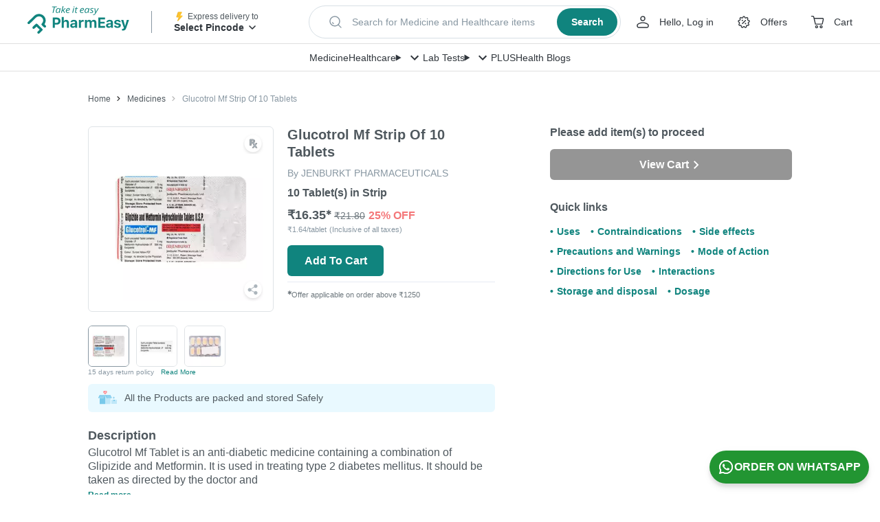

--- FILE ---
content_type: text/html; charset=utf-8
request_url: https://pharmeasy.in/online-medicine-order/glucotrol-mf-tablet-49079
body_size: 267624
content:
<!DOCTYPE html><html lang="en"><head><meta charSet="utf-8"/><meta name="viewport" content="width=device-width"/><style id="inline-css">
.ClickableElement_clickable__Jf7tu.ClickableElement_clickable__Jf7tu.ClickableElement_clickable__Jf7tu {
  cursor: pointer;
  -webkit-tap-highlight-color: transparent;
  -webkit-user-select: none;
  -moz-user-select: none;
  user-select: none;
}
.CustomCarousel_wrapper__dvxY2 {
  position: relative;
  min-width: 0;
}
.CustomCarousel_navigationWrapper__GtO9c {
  position: absolute;
  z-index: 2;
  right: 0;
  bottom: calc(100% + 20px);
  display: flex;
  align-items: center;
}
.CustomCarousel_navigation__jVgyO {
  height: 40px;
  width: 40px;
  display: flex;
  justify-content: center;
  align-items: center;
  transition: all 0.3s;
  color: #4f585e;
  border-radius: 6px;
  opacity: 1;
  cursor: pointer;
}
.CustomCarousel_navigation__jVgyO:hover {
  background: #fff;
  box-shadow: 0 3px 8px rgba(0, 0, 0, 0.1);
}
.CustomCarousel_marginLeft__5BKxB {
  margin-left: 30px;
}
.CustomCarousel_next__alsJf {
  margin-left: 15px;
  transform: rotateY(180deg);
}
.Articles_container__kiFOD {
  margin-bottom: calc(10px * 6);
}
.Articles_header__GBVeT {
  margin-bottom: 25px;
  display: flex;
  justify-content: space-between;
  align-items: center;
}
.Articles_title__qDG8P {
  font-size: 20px;
  font-weight: 700;
  line-height: 1.5;
  color: #4f585e;
}
.Articles_seeAll__Y7Ve2.Articles_seeAll__Y7Ve2 {
  color: #10847e;
  font-size: 18px;
  font-weight: 600;
}
.Articles_articleImage__EggcO {
  max-height: 229px;
  width: 100%;
  max-width: 100%;
  border-radius: 6px;
}
.Articles_articleTitle__FNm2I {
  font-weight: 600;
  margin-top: 15px;
  white-space: nowrap;
  overflow: hidden;
  text-overflow: ellipsis;
}
.Articles_articleDescription__QtdZB {
  font-size: 14px;
  overflow: hidden;
  -webkit-line-clamp: 2;
  display: -webkit-box;
  -webkit-box-orient: vertical;
}
.Articles_articleDescription__QtdZB {
  line-height: 1.5;
  height: calc(1.5 * 14px * 2);
  margin: 10px 0 5px;
}
.Articles_readMore__IWqJQ.Articles_readMore__IWqJQ {
  color: #10847e;
  font-size: 14px;
  font-weight: 600;
  display: flex;
  align-items: center;
  cursor: pointer;
}
.Carousel_slide__M9e33.Carousel_slide__M9e33 {
  width: auto;
  max-width: 100%;
}
.SafetyCallout_container__pz6x3 {
  border-radius: 6px;
  padding: 10px;
  display: flex;
  background-color: #e9f9ff;
}
.SafetyCallout_imageContainer__yS3Ff {
  display: flex;
  margin-right: 10px;
  align-items: flex-start;
}
.SafetyCallout_title__dFN2O {
  font-size: 14px;
  color: #4f585e;
  line-height: 1.5;
}
.SafetyCallout_textContainer__ESGnj {
  display: flex;
  flex-direction: column;
  justify-content: center;
}
.PDPDesktop_languageOptionContainer__fSTJl {
  display: flex;
  align-items: center;
  justify-content: end;
  margin-bottom: 16px;
}
.CartStatusTile_container__1D75Z {
  border-radius: 6px;
  background-color: #fff;
}
.CartStatusTile_desktopMessage__OYnCG {
  font-weight: 600;
  line-height: normal;
}
.CartStatusTile_button__8kyTw {
  margin-top: 15px;
}
.CartStatusTile_button__8kyTw:hover {
  opacity: 1 !important;
  background-color: #0d4f44;
  transition: all 0.2s linear;
}
.CartStatusTile_mobileCartContainer__W_HHB {
  display: none;
}
.QuantitySelector_quantitySelectorContainer__T62SI {
  min-width: 140px;
}
.BreadCrumbLink_breadCrumb___OJ18 {
  text-transform: capitalize;
  color: #4f585e;
  font-size: 12px;
  line-height: 1.5;
  padding: 0;
  max-width: 250px;
  white-space: nowrap;
  overflow: hidden;
  text-overflow: ellipsis;
}
.BreadCrumbLink_breadCrumb___OJ18:focus,
.BreadCrumbLink_breadCrumb___OJ18:hover {
  text-decoration: none;
}
.BreadCrumbLink_breadCrumb___OJ18:before {
  content: url(https://assets.pharmeasy.in/web-assets/_next/icons/chevron_right_black_small.svg);
  margin: 0 8px;
}
.BreadCrumbLink_breadCrumb___OJ18:first-of-type:before {
  display: none;
}
.BreadCrumbLink_breadCrumb___OJ18:last-of-type {
  color: #8897a2;
}
.BreadCrumbLink_breadCrumb___OJ18:last-of-type:before {
  content: url(https://assets.pharmeasy.in/web-assets/_next/icons/chevron_right_grey_small.svg);
}
.BreadCrumbLink_breadCrumb___OJ18:last-of-type:hover {
  cursor: auto;
}
.BreadCrumb_peBreadCrumb__GZnFa {
  height: 80px;
  display: flex;
  align-items: center;
  width: 100%;
}
.Button_container__W_sCk {
  background: #10847e;
  color: #fff;
  width: auto;
  height: 45px;
  border-radius: 6px;
  display: flex;
  justify-content: center;
  align-items: center;
  align-self: flex-start;
  justify-self: flex-start;
  font-weight: 700;
  cursor: pointer;
  -webkit-user-select: none;
  -moz-user-select: none;
  user-select: none;
  flex-shrink: 0;
}
.Button_small__rNT8j {
  padding: 0 20px;
  min-width: 140px;
}
.Button_disabled__jbUrS {
  background: #8897a2;
  pointer-events: none;
  color: #fff;
  filter: grayscale(1);
}
.Button_fullWidth__lUFcl {
  width: 100%;
}
.Button_default__jffud {
  transition: opacity 0.2s linear;
}
.Button_default__jffud:hover {
  opacity: 0.9;
}
.Button_shimmer__0iif8 {
  background: #f4f7fb;
}
.LCPImage_imgContainer__Q8Y5t {
  background: #fff;
}
.AppBenefits_benefitsContainer__JG8Uv {
  width: 100%;
  display: flex;
  flex-direction: row;
  justify-content: center;
  border-top: 1px solid #ececec;
  border-bottom: 1px solid #ececec;
  margin: 50px auto auto;
}
.AppBenefits_benefitContainer__Xo0Qj {
  align-items: center;
  flex-direction: column;
  width: 256px;
  padding: 0 24px 50px;
}
.AppBenefits_benefitContainer__Xo0Qj:last-of-type {
  border: none;
  padding: 0 0 50px 24px;
}
.AppBenefits_benefitIconContainer__tkJH_ {
  text-align: left;
  padding: 50px 0 10px;
}
.AppBenefits_benefitTitle__g0Omj {
  font-weight: 700;
  text-align: left;
  color: #4f585e;
  line-height: 1.5;
  padding-bottom: 5px;
}
.AppBenefits_benefitDescription__K_ATy {
  line-height: 1.5;
  text-align: left;
  color: #8897a2;
  max-width: 220px;
}
.AppButton_appButton__ZA415 {
  display: flex;
  align-items: center;
  width: 175px;
  margin-right: 20px;
  height: 56px;
  border: none;
  background-color: #4f585e;
  opacity: 0.95;
  border-radius: 5px;
  font-size: 12px;
  font-weight: 500;
  color: #fff;
  padding: 10px 15px;
}
.AppButton_appButton__ZA415:active,
.AppButton_appButton__ZA415:visited {
  color: #fff;
}
.AppButton_appButton__ZA415:hover {
  background-color: #4b4b4b;
  opacity: 1;
  color: #fff;
}
.AppButton_appIcon__npNM4 {
  margin-right: 10px;
}
.AppButton_labelText__fNxHf {
  padding: 0 0 0 10px;
}
.AppLinks_appBtnContainer__6FdHr {
  display: flex;
  margin-top: 25px;
}
.AppLinks_appLinksContainer__JjSQc {
  display: block;
  justify-content: space-around;
  margin: auto;
  background-color: #fff;
}
.AppLinks_appButtonsContainer__TV8NE {
  font-size: 19px;
  letter-spacing: -0.3px;
  display: flex;
  padding-bottom: 60px;
  max-width: 1024px;
  margin: 80px auto auto;
}
.AppLinks_appButtonsLHS__9_Ux9 {
  margin-right: 111px;
}
.AppLinks_appButtonsLHS__9_Ux9 img {
  width: 210px;
  height: 416px;
}
.AppLinks_appButtonsRHS__t9XbZ {
  padding-top: 15px;
}
.Logo_container__CD0es {
  max-width: 165px;
  max-height: 50px;
}
.SearchStrip_searchDummy__6gWBL {
  display: flex;
  justify-content: space-between;
  align-items: center;
  margin-left: auto;
  margin-right: auto;
  max-width: 600px;
  height: 56px;
  box-sizing: border-box;
  border: 1px solid #d7dfe5;
  cursor: pointer;
  white-space: nowrap;
  box-shadow: 0 4px 8px rgba(0, 0, 0, 0.06);
  border-radius: 100px;
  padding: 4px 4px 4px 26px;
  background-color: #fff;
}
.SearchStrip_searchDummy__6gWBL:focus {
  outline: 1px solid #10847e;
}
.SearchStrip_searchDummy__6gWBL.SearchStrip_small__9HYY_ {
  max-width: 551px;
  height: 48px;
}
.SearchStrip_lhs__uYPJ0 {
  display: flex;
  align-items: center;
  overflow: hidden
}
.SearchStrip_searchIcon__oZkZ7 {
  min-width: 24px;
  min-height: 24px;
  flex-shrink: 0
}
.SearchStrip_placeholderText__m_WvS {
  display: inline-block;
  margin-left: 12px;
  font-weight: 400;
  font-size: 14px;
  line-height: 20px;
  color: #8897a2;
  white-space: nowrap;
  overflow: hidden;
  text-overflow: ellipsis
}
.SearchStrip_rhs__NAyAD {
  margin-left: 18px;
}
.SearchStrip_searchBtn__Zs_ei {
  display: flex;
  justify-content: center;
  align-items: center;
  width: 95px;
  height: 48px;
  padding: 8px 16px;
  border-radius: 100px;
  color: #fff;
  background-color: #10847e;
  transition: background-color 0.1s ease-in 0s;
}
.SearchStrip_searchBtn__Zs_ei:hover {
  background-color: #0a534f;
}
.SearchStrip_searchBtn__Zs_ei.SearchStrip_small__9HYY_ {
  width: 88px;
  height: 40px;
}
.SearchStrip_btnText___DdqD {
  font-weight: 700;
  font-size: 16px;
  line-height: 24px;
  color: #fff;
}
.SearchStrip_btnText___DdqD.SearchStrip_small__9HYY_ {
  font-size: 14px;
}
.Navbar_wrapper__O_qQ0 {
  display: flex;
  align-items: center;
  width: 100%;
  padding: 0 16px;
  height: 40px;
  background: #fff;
  box-shadow: inset 0 -1px 0 rgb(0 0 0 / 12%);
}
.Navbar_container__Nj6XR {
  display: flex;
  justify-content: center;
  align-items: center;
  grid-gap: 32px;
  box-sizing: border-box;
  overflow: hidden;
  white-space: nowrap;
}
.Navbar_navLinkLabel__1cgFs {
  font-weight: 500;
  font-size: 14px;
  line-height: 24px;
  color: #30363c;
}
.Navbar_megaMenuTitle__H4r_s {
  display: flex
}
.Navbar_menuDetails__bVjA5 {
  position: relative
}
.Navigation_wrapper__RS6bo {
  display: flex;
  white-space: nowrap;
}
.Navigation_navigationItemLink__vzE6I {
  display: flex;
  align-items: center;
  margin-right: 28px;
  color: #30363c;
  cursor: pointer;
}
.Navigation_navigationItemLink__vzE6I:active,
.Navigation_navigationItemLink__vzE6I:focus,
.Navigation_navigationItemLink__vzE6I:hover,
.Navigation_navigationItemLink__vzE6I:visited {
  color: #30363c;
}
.Navigation_navigationItemLink__vzE6I:last-child {
  margin-right: 0;
}
.Navigation_navigationItemLink__vzE6I svg {
  display: block;
  margin-right: 8px;
}
.Navigation_userMenuTrigger__150Mm {
  display: flex;
  align-items: center;
}
.Navigation_userName__d_5nb {
  display: block;
  text-overflow: ellipsis;
  overflow-x: hidden;
  white-space: nowrap;
  max-width: 10ch
}
.Navigation_linkText__8pN0N.Navigation_noTextDecoration___q_y1 {
  text-decoration: none
}
.Navigation_userMenuTrigger__150Mm .Navigation_chevronDownIcon__XdRJs {
  margin: 0
}
.Navigation_positionRelative__SHod9 {
  position: relative;
}
.Navigation_linkText__8pN0N {
  font-weight: 500;
  font-size: 14px;
  line-height: 24px;
}
.Navigation_linkText__8pN0N:hover {
  -webkit-text-decoration: underline dashed #30363c;
  text-decoration: underline dashed #30363c;
}
.PincodeTrigger_wrapper__K9Ton {
  width: 176px;
  white-space: nowrap;
}
.PincodeTrigger_logoAndText__p5sLW {
  display: flex;
  align-items: center;
  height: 16px;
}
.PincodeTrigger_deliveryToText__idANi {
  font-size: 12px;
  font-weight: 400;
  line-height: 16px;
  color: #4f585e;
}
.PincodeTrigger_pinDetailsText__1bkJW {
  max-width: 126px;
  text-overflow: ellipsis;
  overflow: hidden;
  white-space: nowrap;
  text-transform: capitalize;
  font-size: 14px;
  font-weight: 600;
  color: #30363c;
  line-height: 24px;
}
.PincodeTrigger_pincodeDrawerTrigger__2FmPB {
  cursor: pointer;
  -webkit-user-select: none;
  -moz-user-select: none;
  user-select: none;
}
.Header_wrapper__08Vmu {
  position: fixed;
  top: 0;
  width: 100%;
  z-index: 200;
  -webkit-user-select: none;
  -moz-user-select: none;
  user-select: none;
  background-color: #fff;
  height: 104px;
}
.Header_firstRow__lls83 {
  display: flex;
  justify-content: center;
  align-items: center;
  width: 100%;
  height: 64px;
  box-shadow: inset 0 -1px 0 rgb(0 0 0 / 12%);
}
.Header_firstRowContent__GFcyg {
  display: flex;
  flex-wrap: nowrap;
  justify-content: left;
  align-items: center;
  padding: 0 40px;
}
.Header_firstRowContentLhs__jzhfq {
  display: flex;
  justify-content: center;
  align-items: center;
}
.Header_verticalDivider__z_WY8 {
  margin: 0 32px;
  width: 1px;
  height: 32px;
  background-color: #8897a2;
}
.Header_firstRowContentCentre__xA0cC {
  min-width: 360px;
  width: 100%;
  max-width: 551px;
  height: 48px;
  padding: 0 20px;
  margin: 0 auto;
}
.Header_firstRowContentRhs__eW1Hz {
  display: flex;
  align-items: center;
  justify-self: flex-end;
  margin-left: auto;
  flex-shrink: 0;
}
.Header_secondRow__3fAa3 {
  width: 100%;
  height: 44px;
}
.PreCheckoutLayout_mainSpacing__xL6uM {
  padding-top: 128px;
}
.Content_wrapper__Xu42P {
  max-width: 1024px;
  margin: 0 auto;
  min-height: 50vh;
}
.Content_container__LATrD {
  display: flex;
}
.LHS_container__sXYjF {
  width: 592px;
  margin-right: 80px;
}
.RHS_container__j9m9y {
  width: 352px;
  flex-shrink: 0;
}
.swiper-container {
  margin-left: auto;
  margin-right: auto;
  position: relative;
  overflow: hidden;
  list-style: none;
  padding: 0;
  z-index: 1;
}
.swiper-wrapper {
  position: relative;
  width: 100%;
  height: 100%;
  z-index: 1;
  display: flex;
  transition-property: transform;
  box-sizing: content-box;
  height: 270px;
  width: 270px;
}
.swiper-wrapper {
  transform: translateZ(0);
}
.swiper-slide {
  flex-shrink: 0;
  width: 100%;
  height: 100%;
  position: relative;
  transition-property: transform;
}
a,
body,
button,
div,
h1,
h2,
h3,
header,
html,
img,
label,
li,
p,
span,
strong,
table,
tbody,
td,
tr,
ul {
  margin: 0;
  padding: 0;
  border: 0;
  font-size: 100%;
  font: inherit;
  outline: none;
  vertical-align: baseline;
  -webkit-tap-highlight-color: transparent;
}
* {
  box-sizing: border-box;
}
a,
a:focus,
a:hover {
  text-decoration: none;
  color: inherit;
}
html {
  font-size: 16px;
  touch-action: manipulation;
}
body {
  line-height: 1.25;
  text-rendering: optimizeLegibility;
  -webkit-font-smoothing: antialiased;
  font-weight: 400;
  background-color: #fff;
}
strong {
  font-weight: 700;
}
.Offers_newLoadingWrapper__LsDWx {
  background-color: #f4f7fb;
  min-height: 30px;
}
.Offers_newOffersContentWrapper__pjsCk {
  border: 1px dashed #f3cab1;
  border-radius: 6px;
  position: relative;
  padding: 15px;
}
.Offers_offerImageBackground__NqAtw {
  position: absolute;
  top: 0;
  left: 0;
}
.Offers_headercontainer__yfVSU {
  display: flex;
  justify-content: space-between;
  align-items: center;
}
.Offers_offersHeader__r5UpP {
  font-weight: 700;
  color: #4f585e;
  font-size: 14px;
}
.Offers_offersContainer__8E7A9 {
  display: flex;
  align-items: flex-start;
  margin-top: 10px;
}
.Offers_newOffersContainer__qmI39 {
  align-items: center;
}
.ShareProduct_container__YQ_oX {
  display: inline-flex;
}
.ProductImageCarousel_bigImageContainer__BUe2q {
  display: flex;
  align-items: center;
  position: relative;
  margin: 0 auto;
}
.ProductImageCarousel_productImageContainer__cfrYX {
  border: 1px solid #dfe3e6;
  border-radius: 6px;
  position: relative;
  height: 270px;
  width: 270px;
  overflow: hidden;
  display: flex;
  padding: 15px;
}
.ProductImageCarousel_swiperContainer__9VwT7 {
  width: 100%;
  display: flex;
  flex-direction: column;
  height: 350px;
}
.ProductImageCarousel_productImage__wIcH6 {
  max-width: 100%;
  max-height: 100%;
  -o-object-fit: contain;
  object-fit: contain;
}
.ProductImageCarousel_shareContainer__15WIp {
  position: absolute;
  z-index: 100;
  right: 15px;
  top: 255px;
  transform: translateY(-100%);
}
.ProductImageCarousel_clickableImg__6_9q9 {
  margin: auto;
}
.ProductDescription_descriptionsWrapper__p_lEp {
  margin: 0;
  color: #4f585e;
  border-top: 1px solid #dfe3e6;
}
.ProductDescription_descriptionItemWrapper__FAPQZ {
  padding: 10px 0;
  font-size: 16px;
}
.ProductDescription_headingTitle__Bmtth {
  margin-bottom: 15px;
  font-weight: 700;
}
.ProductDescription_tableRow__kiDNE {
  display: flex;
  align-items: flex-start;
  justify-content: flex-start;
  padding: 5px 0;
}
.ProductDescription_tableRow__kiDNE:first-of-type {
  padding-top: 0;
}
.ProductDescription_tableRow__kiDNE:last-of-type {
  padding-bottom: 0;
}
.ProductDescription_tableKey__siyQm {
  white-space: nowrap;
}
.ProductDescription_tableKey__siyQm:after {
  content: &quot;:&quot;;
}
.ProductDescription_tableValue__QuVuq {
  padding: 0 5px 5px;
}
.ProductDescription_brandLink__tQVHO {
  color: #10847e;
}
.ProductDescription_medicineDetailsWrapper__gi4C2 {
  border-bottom: 1px solid #dfe3e6;
}
.Edd_eddDetails__YZn_3 {
  align-items: center;
  align-self: flex-start;
  display: flex;
  font-size: 12px;
  height: 20px;
  justify-content: flex-start;
  margin-top: 10px;
}
.Edd_eddDetails__YZn_3 .Edd_eddTime__huTW_ {
  font-weight: 700;
}
.Disclaimer_root__bs4lG {
  border-top: 1px solid #dfe3e6;
  padding-top: 20px;
}
.Disclaimer_heading__Dmq7t {
  font-size: 12px;
  font-weight: 700;
  line-height: 1.5;
  color: #8897a2;
}
.Disclaimer_content__CF6hQ {
  font-size: 12px;
  color: #8897a2;
  margin-top: 10px;
  line-height: 18px;
}
.Disclaimer_link___Ujkn {
  color: #10847e;
  display: inline;
}
.Disclaimer_link___Ujkn:focus,
.Disclaimer_link___Ujkn:hover {
  color: #10847e;
}
.Timestamp_timestampContainer__oJhpq {
  color: #8897a2;
  font-size: 12px;
  height: 15px;
}
.HorizontalScrollMenu_container__Bs7Ia {
  background-color: #f3f6fa;
  width: inherit;
  display: flex;
  margin-bottom: 40px;
  z-index: 3;
}
.HorizontalScrollMenu_navButton__gqrj6 {
  padding: 15px;
  display: flex;
  align-items: center;
  justify-content: center;
}
.HorizontalScrollMenu_navIcon__9flqF {
  width: 10px;
  height: 10px;
  transform: rotate(-45deg);
  border-top: 2px solid #10847e;
  border-left: 2px solid #10847e;
}
.HorizontalScrollMenu_navForward__UGgBm {
  transform: rotate(135deg);
}
.HorizontalScrollMenu_menu__PiLpf {
  white-space: nowrap;
  display: inline-block;
  overflow-x: scroll;
  scrollbar-width: none;
  -ms-overflow-style: none;
}
.HorizontalScrollMenu_menu__PiLpf::-webkit-scrollbar {
  display: none;
}
.HorizontalScrollMenu_item__WMLQD {
  display: inline-block;
  color: #8897a2;
  text-align: center;
  padding: 15px 10px;
  text-decoration: none;
  font-weight: 600;
  font-size: 16px;
  border-bottom: solid #f3f6fa;
  cursor: pointer;
}
.HorizontalScrollMenu_item__WMLQD:hover {
  color: #10847e;
}
.Heading_heading__ncZgE {
  display: flex;
  align-items: center;
  margin: 0 0 5px;
}
.Heading_title__XK2dD {
  font-size: 18px;
  font-weight: 700;
  line-height: 1.44;
  display: inline;
}
.Heading_heading__ncZgE &gt; * {
  vertical-align: middle;
}
.AuthorCard_container___CXqP {
  background-color: #f4f7fb;
  flex: 1 1;
  padding: 15px 25px;
  display: flex;
  flex-direction: column;
  margin: 0 15px;
  border-radius: 6px;
}
.AuthorCard_title__iRjZO {
  color: #3bb896;
  font-size: 10px;
  font-weight: 700;
  text-transform: capitalize;
  margin-bottom: 10px;
}
.AuthorCard_details__CCVYP {
  display: flex;
}
.AuthorCard_image__zJSLX {
  width: 40px;
  height: 40px;
  margin-right: 15px;
  border-radius: 50%;
}
.AuthorCard_name__l51df {
  font-size: 16px;
  font-weight: 600;
  margin-bottom: 5px;
  color: #4f585e;
}
.AuthorCard_qualification__PU4A5 {
  font-size: 12px;
  color: #4f585e;
}
.AuthorInfo_section__D_gZ5 {
  padding-bottom: 30px;
  margin-bottom: 30px;
  border-bottom: 1px solid #dfe3e6;
}
.AuthorInfo_heading__UHw46 {
  font-size: 16px;
}
.AuthorInfo_cards__T4Lna {
  display: flex;
  flex-wrap: wrap;
  justify-content: space-between;
  margin: 0 calc(0px - 15px);
}
.Heading_heading__ncZgE {
  display: flex;
  align-items: center;
  margin: 0 0 5px;
}
.Heading_title__XK2dD {
  font-size: 18px;
  font-weight: 700;
  line-height: 1.44;
  display: inline;
}
.Heading_iconContainer__38_V_ {
  margin-right: 15px;
}
.Heading_heading__ncZgE &gt; * {
  vertical-align: middle;
}
.SubHeading_oval__oG40o {
  border-radius: 20px;
  background-color: #fef8f3;
  display: inline-block;
  padding: 5px 20px 5px 10px;
  margin: 15px 0;
}
.SubHeading_oval__oG40o &gt; h3 {
  color: #fc8019;
  font-weight: 600;
  margin-left: 10px;
  display: inline;
  font-size: 16px;
}
.SubHeading_oval__oG40o &gt; * {
  vertical-align: middle;
}
.Text_text__i_fng {
  line-height: 1.5;
}
.Text_button__KM8u1 {
  margin-left: 10px;
  font-weight: 600;
  color: #10847e;
  display: inline-block;
}
ul.List_list__rx_Xk {
  margin-left: 25px;
  list-style-type: none;
}
ul.List_list__rx_Xk li:before {
  content: &quot;\2022&quot;;
  color: #3bb896;
  font-weight: 600;
  display: inline-block;
  width: 20px;
  margin-left: calc(-1 * 20px);
}
ul.List_list__rx_Xk &gt; li {
  margin-bottom: 15px;
  line-height: 1.5;
  list-style-type: none;
}
ul.List_list__rx_Xk &gt; li:last-child {
  margin-bottom: 0;
}
.List_text__7rJzx {
  display: inline;
}
.SubSection_otherGeneralWarnings__UQbIX {
  margin: 0 15px;
}
.SubSection_subHeading__5_IE1 {
  font-weight: 600;
  line-height: 1.5;
  margin: 5px 0;
}
.SubSection_section__y3rQh {
  margin-top: 15px;
}
.Section_section__nsB8d {
  padding-bottom: 15px;
  margin-bottom: 15px;
  border-bottom: 1px solid #dfe3e6;
}
.MedicalDescription_root__Nbffy {
  margin-top: 25px;
  margin-bottom: 40px;
}
.MedicalDescription_headingContainer__PhVkx {
  display: flex;
  align-items: center;
  justify-content: space-between;
  height: 24px;
}
.MedicalDescription_heading__HQ5JA {
  height: 24px;
}
.MedicalDescriptionSection_readMoreState__Qn0qj, .MedicalDescription_readMoreState__dL1gA {
  display: none;
}
.MedicalDescriptionSection_readMoreTarget__Ni2_I  {
  opacity: 0;
  max-height: 0;
  font-size: 0;
}
.MedicalDescriptionSection_readMoreState__Qn0qj  ~ .MedicalDescriptionSection_readMoreTrigger__UB8CQ  :before {
  content: &quot;Read more&quot;;
}
.MedicalDescriptionSection_readMoreTrigger__UB8CQ, .MedicalDescription_readMoreTrigger__8RSPY {
  cursor: pointer;
  display: block;
  padding: 5px 5px 2px 0;
  font-size: 12px;
  font-weight: 600;
  color: #10847e;
  height: 24px;
}
.MedicalDescription_hideContent__81kap {
  max-height: 64px;
  overflow: hidden;
  font-size: 14px;
  line-height: 18px;
  text-align: justify;
}
.MedicalDescription_hideContent__81kap a {
  color: #10847e;
  text-decoration: underline;
}
.MedicalDescriptionSection_contentToBeShown__nm116 ,
.MedicalDescriptionSection_readMoreTarget__Ni2_I  {
  display: inline;
}
.MedicineFAQs_contentWrapper__S9C0g {
  margin-bottom: 20px;
}
.MedicineFAQs_faqHeader__feSYX h2 {
  font-size: 18px;
  font-weight: 700;
}
.MedicineFAQs_faqHeader__feSYX {
  padding: 15px 20px;
  background: #3bb896;
  color: #fff;
  font-size: 18px;
  font-weight: 700;
  line-height: 1.5;
  border-radius: 6px;
  display: flex;
  justify-content: space-between;
}
.MedicineFAQs_question__1m_4M {
  background-color: #f4f7fb;
  color: #4f585e;
}
.MedicineFAQs_question__1m_4M {
  margin-top: 10px;
  border-radius: 6px 6px 0 0;
  padding: 20px 20px 5px;
  font-weight: 600;
  line-height: 1.5;
}
.MedicineFAQs_answer__Pgujx {
  margin-bottom: 10px;
  border-radius: 0 0 6px 6px;
  padding: 5px 20px 20px;
  font-weight: 400;
  background-color: #f4f7fb;
  color: #4f585e;
  line-height: 1.5;
}
.MedicineFAQs_imgContainer2__NGUQx {
  align-items: center;
  display: flex;
  transform: rotate(0deg);
}
.DescriptionTabs_root__YOrb_ {
  font-size: 16px;
  color: #4f585e;
}
.References_root__Ktlx6 {
  padding-bottom: 20px;
}
.References_root__Ktlx6 h2 {
  font-size: 16px;
  font-weight: 700;
  color: #4f585e;
  margin: 15px 0;
  display: inline-block;
  flex-grow: 1;
}
.References_root__Ktlx6 li {
  font-size: 12px;
  font-weight: 600;
  color: #10847e;
}
.References_root__Ktlx6 li {
  display: block;
  margin-right: 20px;
  margin-bottom: 10px;
  overflow-wrap: anywhere;
}
.References_root__Ktlx6 ul li:before {
  content: &quot;\2022&quot;;
  color: #10847e;
  font-weight: 600;
  display: inline;
  width: 1em;
  font-family: Arial, sans-serif;
}
.References_header__KDljp {
  display: flex;
}
.OtherVariants_root__6OKr3 {
  padding-bottom: 20px;
}
.OtherVariants_header__qctWP {
  display: flex;
}
.OtherVariants_mainHeader__6bXJI {
  font-size: 16px;
  font-weight: 700;
  color: #4f585e;
  margin: 15px 0;
  display: inline-block;
  flex-grow: 1;
}
.OtherVariants_block__LCVAm {
  display: block;
  margin-bottom: 10px;
}
.MedicineMolecules_arrow__9qMuX {
  color: #10847e;
  margin-left: 10px;
}
.MedicineMolecules_titleContainer__bm6Yc {
  display: flex;
  align-items: center;
  width: 80%;
}
.MedicineMolecules_text__U2T7p {
  display: inline-block;
  padding-top: 5px;
  font-size: 14px;
  line-height: 1.5;
  color: var(--light-gray-color);
  max-width: 70%;
  margin-left: 10px;
}
.MedicineMolecules_text__U2T7p:after {
  content: &quot;+&quot;;
  margin: 5px;
}
.MedicineMolecules_text__U2T7p:last-child:after {
  display: none;
}
.MedicineMolecules_titleContainerMain__e4bca {
  position: relative;
  width: 100%;
  display: flex;
  flex-direction: row;
  padding: 15px;
  align-items: center;
}
.MedicineMolecules_anchorView__P8nZQ {
  display: flex;
  justify-content: flex-end;
  align-items: center;
  width: 20%;
  font-size: 14px;
  line-height: 1.5;
  text-align: right;
  font-weight: 700;
  color: #10847e;
}
.DescriptionTable_descriptionTable__X0D_E {
  width: 100%;
  overflow: auto;
  border-radius: 6px;
  border: 1px solid #dfe3e6;
  margin: 30px 0;
}
.DescriptionTable_seoTable__dHrBu {
  border-collapse: collapse;
  border-spacing: 0;
  border-style: hidden;
  width: 100%;
}
.DescriptionTable_seoTable__dHrBu td {
  color: #4f585e;
  padding: 10px 15px;
  font-size: 16px;
}
.DescriptionTable_seoTable__dHrBu td,
.DescriptionTable_seoTable__dHrBu tr {
  border: 1px solid #dfe3e6;
}
.DescriptionTable_field__6oE_0 {
  font-size: 16px;
  font-weight: 700;
  font-stretch: normal;
  font-style: normal;
  line-height: 1.5;
  letter-spacing: normal;
  color: #4f585e;
}
.DescriptionTable_value__XRR_6 {
  text-align: left;
  color: #4f585e;
  font-size: 16px;
}
.DescriptionTable_seoTable__dHrBu tr:nth-child(odd) {
  background-color: #f2f5f5;
}
.DescriptionTable_moleculeLink__nEmlE {
  display: block;
  color: #10847e;
  text-decoration: underline;
  overflow-wrap: anywhere;
}
.QuickLinks_root__X_uoc {
  margin-top: 30px;
}
.QuickLinks_root__X_uoc h2 {
  font-size: 16px;
  font-weight: 700;
  color: #4f585e;
  margin: 15px 0;
}
.QuickLinks_root__X_uoc li {
  font-size: 14px;
  font-weight: 600;
  color: #10847e;
}
.QuickLinks_root__X_uoc li {
  display: inline-block;
  margin-right: 15px;
  margin-bottom: 10px;
}
.QuickLinks_root__X_uoc ul li:before {
  content: &quot;\2022&quot;;
  color: #10847e;
  font-weight: 600;
  display: inline;
  width: 1em;
  font-family: Arial, sans-serif;
}
.PriceInfo_pdpPriceContainer___7bZL {
  font-size: 16px;
  margin-top: 10px;
  display: flex;
  flex-direction: column;
}
@media (max-width: 1023px) {
  .PriceInfo_pdpPriceContainer___7bZL {
      display: flex;
      align-items: baseline;
      margin-top: 5px;
  }
}
.PriceInfo_ourPrice__jFYXr {
  font-size: 20px;
  display: inline-block;
  font-weight: 700;
  margin-right: 5px;
}
.PriceInfo_priceDiscountWrapper__UPUb4 {
  display: inline-flex;
  align-items: flex-end;
}
.PriceInfo_originalMrp__TQJRs {
  color: #8897a2;
  font-size: 12px;
  display: flex;
  font-weight: 400;
}
.PriceInfo_originalMrpGCD__vBUtW {
  font-size: 14px;
  line-height: 24px;
}
.PriceInfo_gcdPriceDiscountWrapper__6Ak8_ {
  display: inline-flex;
  align-items: baseline;
}
.PriceInfo_gcdDiscountContainer__DHaEM {
  display: flex;
  flex-direction: row;
  align-items: center;
  padding: 4px 8px;
  font-weight: 600;
  font-size: 16px;
  line-height: 24px;
  color: #2f446b;
  background: #f1fafe;
  border: 1px dashed #b5cdf7;
  border-radius: 4px;
}
.PriceInfo_gcdDiscountPercent__FvJsG {
  margin-left: 5px;
  font-weight: 600;
  font-size: 16px;
  line-height: 24px;
  display: flex;
  align-items: center;
  color: #f47779;
}
.PriceInfo_gcdOfferIcon__8fe5k {
  display: flex;
  align-items: center;
  margin-left: 5px;
  animation: PriceInfo_spin__xGaNt 2s infinite;
}
.PriceInfo_priceContainer__2iEQy {
  margin: 8px 0;
}
@keyframes PriceInfo_spin__xGaNt {
  0% {
    transform: rotate(0deg);
  }
  100% {
    transform: rotate(360deg);
  }
}
.PriceInfo_striked__fmcJv {
  text-decoration: line-through;
}
.PriceInfo_inclusiveText__V70__ {
  font-size: 10px;
  color: #8897a2;
  font-weight: 400;
  margin-left: 4px;
}
.PriceInfo_discountContainer__6DoBQ {
  color: #fff;
  background: url(https://assets.pharmeasy.in/web-assets/_next/icons/pdp-discount.png) no-repeat;
  background-size: 100% 100%;
  font-size: 10px;
  font-weight: 700;
  padding: 5px 20px 5px 5px;
  margin-left: 5px;
  min-width: 65px;
}
.PriceInfo_unitPriceDecimal__i3Shz {
  font-weight: 700;
  font-size: 18px;
  line-height: 24px;
}
.PriceInfo_astric__ONDVK {
  font-size: 10px;
  padding-bottom: 8px;
  align-self: center;
}
.PriceInfo_costPrice__jhiax {
  font-weight: 400;
  font-size: 14px;
  line-height: 24px;
  margin-left: 4px;
  color: #6e787e;
}
.MedicineDescription_menuBar__NbyuC {
  position: sticky;
  top: 123px;
}
.MedicineDescription_ingredientHeading__A2fy3 {
  margin-bottom: 0;
}
.MedicineOverviewSection_medicineUnitContainer__XNqif {
  width: 100%;
  margin-bottom: 15px;
  display: flex;
  flex-direction: column;
}
.MedicineOverviewSection_infoContainer__6Iw5i {
  display: flex;
  justify-content: space-between;
  width: 100%;
  position: relative;
}
.MedicineOverviewSection_medicineUnitContentWrapper__ysqDn {
  width: 100%;
  flex: 1 1;
  position: relative;
}
.MedicineOverviewSection_nameContainer__zmJ5I {
  font-size: 16px;
  font-weight: 700;
  display: flex;
  justify-content: space-between;
  width: 100%;
  margin-bottom: 5px;
}
.MedicineOverviewSection_medicineName__9K61u {
  padding: 0 0 5px;
  margin: 0;
  font-size: 20px;
}
.MedicineOverviewSection_iconContainer__pCUTz {
  display: flex;
}
.MedicineOverviewSection_brandName__tyUH_ {
  font-size: 14px;
  color: #8897a2;
}
.MedicineOverviewSection_measurementUnit__rPGh_ {
  font-size: 16px;
  font-weight: 600;
  margin-top: 10px;
}
.MedicineOverviewSection_productWarningAndCta__eOWNK {
  align-items: center;
  display: flex;
}
.MedicineOverviewSection_displayBlock__oJGe_ {
  display: block;
}
.MedicineOverviewSection_addToCartButton__cYWxT {
  display: flex;
  margin-top: 15px;
}
.MedicineOverviewSection_warningPriceInfo__IYo1O {
  width: 100%;
}
.MedicineOverviewSection_medicineUnitWrapper__oz7r8 {
  display: flex;
  width: 100%;
  color: #4f585e;
  background-color: #fff;
  min-height: 145px;
  margin-bottom: 15px;
}
.MedicineOverviewSection_medicineUnitWrapper__oz7r8:active,
.MedicineOverviewSection_medicineUnitWrapper__oz7r8:focus,
.MedicineOverviewSection_medicineUnitWrapper__oz7r8:hover {
  color: #4f585e;
}

.MedicineOverviewSection_offerApplicable__xNMrR {
    display: flex;
    align-items: center;
    font-size: 11px;
    line-height: 16px;
    letter-spacing: 2%;
    color: #6e787e;
    border-top: 1px solid #e6ebf4;
    padding-top: 8px;
    margin-top: 8px;
}

.MedicineOverviewSection_astricOfOfferApplicable__kPPOU {
    font-size: 8px;
    padding-bottom: 4px;
    width: 2%;
}

.PDPDesktop_sticky__EYyPi {
  position: sticky;
  top: calc(145px + 20px);
}
.PDPDesktop_cartStatusTite__rjM1l {
  margin-bottom: 30px;
}
.PDPDesktop_returnText__FPXdb {
  font-size: 10px;
  line-height: 1.5;
  color: #8897a2;
  margin: calc(10px) 0 15px;
}
.PDPDesktop_readMore__ga4HA {
  color: #10847e;
  font-size: 10px;
  margin-left: 10px;
}
.PDPDesktop_safetyContainer__plvlD {
  margin: 10px 0 20px;
}
.PDPDesktop_safetyImageContainer__KNJNQ {
  margin-left: 5px;
  margin-top: 0;
}
.PDPDesktop_medicineImg__Z6G82 {
  width: 270px;
  margin-right: 20px;
  position: relative;
  flex-shrink: 0;
}
.PDPDesktop_infoContainer__oJbvI {
  display: flex;
  height: 350px;
}
.PDPDesktop_eddContainer__TSUYq {
  display: flex;
  justify-content: space-between;
  align-items: center;
}
.PDPDesktop_eddContainer__TSUYq .PDPDesktop_returnText__FPXdb {
  margin: 0;
}
.PDPDesktop_blogMargin__QplT9 {
  margin-top: 50px;
}
.Navbar_menuSummary__HjRwE{
  list-style: none;
  display: flex;
  font-size: 14px;
  line-height: 24px;
  font-weight: 500;
}
.ProductImageCarousel_swiperContainer__9VwT7 {
  width: 100%;
  display: flex;
  flex-direction: column;
  height: 340px;
}
.ProductImageCarousel_swiperPaginationCustom__Muv26 {
  text-align: center;
  transition: opacity .3s;
  transform: translateZ(0);
  z-index: 10;
  position: static;
  display: flex;
  flex-wrap: wrap;
  width: calc(100% + 10px);
  height: 70px;
}
.Jumbotron_wrapper__kd1d_ {
  max-width: 1440px;
  width: 100%;
  margin: 0 auto;
}
.PreCheckoutLayout_mainSpacingFull__9MhwC {
  padding-top: 104px;
}
.ListWidget_listWidgetWrapper__Sd_ZU {
  width: 100%;
  position: relative;
  text-align: center;
  margin: 0 auto;
  height: 340px;
}
.ListWidget_listWidgetWrapper__Sd_ZU .ListWidget_innerWrapper__LCCm_ &gt; :first-child {
  margin-left: 8px;
}
.Content_fullWidth__7Mvr5 {
  max-width: 1366px;
  padding: 0 15px;
}
.BreadCrumbLink_breadCrumb___OJ18 {
  text-transform: capitalize;
  color: #4f585e;
  font-size: 12px;
  line-height: 1.5;
  padding: 0;
  max-width: 250px;
  white-space: nowrap;
  overflow: hidden;
  text-overflow: ellipsis;
}
.Navigation_userMenuContainer__4un95{
  --arrow-size: 9px;
  position: absolute;
  top: 8px;
  left: -15px;
  right: -15px;
  opacity: 0;
  transition: transform 0.3s;
  transform: translateY(-5px) translateZ(0);
  pointer-events: none;
  z-index: -99;
  padding-top: 35px;
}
.LanguageSelector_languageOption__CYyTt {
  display: flex;
  padding: 6px 12px;
  justify-content: center;
  align-items: center;
  grid-gap: 4px;
  color: #3b7aef;
  font-size: 12px;
  font-weight: 600;
  line-height: 16px;
  border-radius: 33px;
  border: 1px solid #b4c0d3;
}
.LanguageSelector_text__xz7D_ {
  margin-left: 4px;
}
</style><title>Glucotrol Mf Strip Of 10 Tablets: Uses, Side Effects, Price &amp; Dosage | PharmEasy</title><link rel="canonical" href="https://pharmeasy.in/online-medicine-order/glucotrol-mf-tablet-49079"/><meta name="description" content="Order Glucotrol Mf Strip Of 10 Tablets online &amp; save up to 24% on PharmEasy. Read about uses, dosage, treatments, side effects &amp; FAQs. ✓ Super Quick Home Delivery with COD ✓ No Minimum Order Value ✓ Pan India Delivery"/><meta name="keywords" content=""/><meta name="robots" content="INDEX"/><meta property="og:title" content="Order Glucotrol Mf Strip Of 10 Tablets Online at discount rate"/><meta property="og:description" content="Checkout Glucotrol Mf Strip Of 10 Tablets at 25% discount for Rs 16.35 on Pharmeasy"/><meta property="og:image" content="https://cdn01.pharmeasy.in/dam/productsnowatermark/085260/glucotrol-mf-strip-of-10-tablets-front-2-1756902602-non-watermarked.jpg"/><meta property="al:ios:app_name" content="PharmEasy - Healthcare App"/><meta property="al:ios:app_store_id" content="982432643"/><meta property="al:android:package" content="com.phonegap.rxpal"/><meta property="al:android:app_name" content="PharmEasy - The Healthcare App"/><link rel="alternate" href="android-app://com.phonegap.rxpal/push.pharmeasy.clevertap/deeplink/medicine_details?medicine_id=49079"/><script type="application/ld+json">{"@context":"https://schema.org","@graph":[{"@id":"https://pharmeasy.in/#Organization","@type":"Organization","name":"PharmEasy","email":"care@pharmeasy.in","publishingPrinciples":"https://pharmeasy.in/legal/editorial-policy","areaServed":"IN","founders":[{"@type":"Person","name":"Dhaval Shah"},{"@type":"Person","name":"Dharmil Sheth"},{"@type":"Person","name":"Hardik Dedhia"},{"@type":"Person","name":"Harsh Parekh"},{"@type":"Person","name":"Siddharth Shah"}],"foundingDate":"2014","legalName":"Threpsi Solutions Pvt Ltd","url":"https://pharmeasy.in/","brand":{"@type":"Brand","name":"PharmEasy"},"address":{"@type":"PostalAddress","streetAddress":"E Shape Building, 1st Floor, Ashok Silk Mills Compound, LBS Rd, opposite Damodar Park, Ghatkopar West","addressLocality":"Mumbai","addressRegion":"IN-MH","addressCountry":"IN","postalCode":"400086"},"contactPoint":{"@type":"ContactPoint","telephone":"+918069809760","contactType":"Customer Care","email":"care@pharmeasy.in","areaServed":"IN"},"description":"PharmEasy is one of India's top online pharmacy and healthcare platforms. It enables you to purchase medicines online and get it delivered to your home within 24-48* hours. Our doorstep medicine delivery service is available PAN-India covering 1200+ cities and 19000+ pin codes. The major cities that we deliver medicines to include Mumbai, Kolkata, Delhi, Bengaluru, Ahmedabad, Hyderabad, Chennai, Thane, Howrah, Pune, Gurgaon, Navi Mumbai, Jaipur, Noida, Lucknow, Ghaziabad & Vadodara. Apart from medicines, you can also buy healthcare products, OTC products, medical equipment and book diagnostic tests including blood tests, full-body checkups, and other preventive health check-ups at an affordable cost, right from the comfort of your home. Our diagnostic test services are available in Mumbai including Thane, Navi Mumbai, Dombivali, Delhi with Noida, Gurgaon, Faridabad, & Ghaziabad, Chennai, Pune, Ahmedabad and Gandhinagar, Surat, Vadodara, Lucknow, Kolkata, Hyderabad, Bengaluru & Jaipur.","logo":"https://assets.pharmeasy.in/web-assets/dist/fca22bc9.png","sameAs":["https://www.instagram.com/pharmeasyapp/","https://www.facebook.com/pharmeasy/","https://www.youtube.com/channel/UCDats_DLX-bGZH3-KGu8JhA","https://twitter.com/pharmeasyapp/","https://www.instagram.com/pharmeasyapp/","https://www.linkedin.com/company/pharmeasy/"]},{"@type":"WebSite","@id":"https://pharmeasy.in/#Website","name":"PharmEasy","url":"https://pharmeasy.in/"},{"@type":"Drug","@id":"https://pharmeasy.in/online-medicine-order/glucotrol-mf-tablet-49079#Drug","name":"Glucotrol Mf Strip Of 10 Tablets","image":"https://cdn01.pharmeasy.in/dam/productsnowatermark/085260/glucotrol-mf-strip-of-10-tablets-front-2-1756902602-non-watermarked.jpg","dosageForm":"STRIP","drugUnit":"10 Tablet(s) in Strip","activeIngredient":"Metformin(500.0 Mg)+Glipizide(5.0 Mg)","description":"Order Glucotrol Mf Strip Of 10 Tablets online & save up to 24% on PharmEasy. Read about uses, dosage, treatments, side effects & FAQs. ✓ Super Quick Home Delivery with COD ✓ No Minimum Order Value ✓ Pan India Delivery","prescriptionStatus":"https://schema.org/PrescriptionOnly","manufacturer":{"@type":"Organization","@id":"https://pharmeasy.in/online-medicine-order/glucotrol-mf-tablet-49079#manufacturer","legalName":"JENBURKT PHARMACEUTICALS"},"offers":{"@type":"Offer","url":"https://pharmeasy.in/online-medicine-order/glucotrol-mf-tablet-49079","price":"16.35","priceCurrency":"INR","availability":"https://schema.org/InStock","itemCondition":"https://schema.org/NewCondition"}},{"@type":"Person","@id":"https://pharmeasy.in/legal/editorial-policy/dr-nikita-toshi-2#Person","name":"Dr. Nikita Toshi","publishingPrinciples":"https://pharmeasy.in/legal/editorial-policy","description":"Dr. Nikita Toshi - BDS (Bachelor of Dental Surgery) contributes and reviews health content at PharmEasy to ensure accuracy, and public trust.","url":"https://pharmeasy.in/legal/editorial-policy/dr-nikita-toshi-2","image":"https://seo-cdn.pharmeasy.in/production/3e51d4ee-3092-4b27-a6c9-b73fd1d44f9f.jpg","sameAs":"https://www.linkedin.com/in/dr-nikita-toshi-6762b4b4/","award":""},{"@type":"Person","@id":"https://pharmeasy.in/legal/editorial-policy/dr-ritu-budania-1#Person","name":"Dr. Ritu Budania","publishingPrinciples":"https://pharmeasy.in/legal/editorial-policy","description":"Dr. Ritu Budania - MBBS, MD (Pharmacology) contributes and reviews health content at PharmEasy to ensure accuracy, and public trust.","url":"https://pharmeasy.in/legal/editorial-policy/dr-ritu-budania-1","image":"https://seo-cdn.pharmeasy.in/production/e068f6e5-ba03-42b2-bd2d-471fa975a04c.webp","sameAs":"https://www.linkedin.com/in/dr-ritu-b-4854441a0/","award":"During her MD, she received a bronze medal for topping the Maharashtra University of Health Sciences."},{"@context":"https://schema.org","@type":"FAQPage","@id":"https://pharmeasy.in/online-medicine-order/glucotrol-mf-tablet-49079#FAQPage","mainEntity":[{"@type":"Question","name":"How to take Glucotrol Mf Tablet?","acceptedAnswer":{"@type":"Answer","text":"Glucotrol Mf Tablet should be taken as directed by your doctor. Swallow it as a whole with a glass of water, with or after your meals. Do not cut, break or chew the medicine."}},{"@type":"Question","name":"Should Glucotrol Mf Tablet be taken with or without food?","acceptedAnswer":{"@type":"Answer","text":"Your doctor may recommend you take Glucotrol Mf Tablet with or after having food."}},{"@type":"Question","name":"What is the composition of Glucotrol Mf forte?","acceptedAnswer":{"@type":"Answer","text":"The composition of Glucotrol Mf forte includes a combination of glipizide and metformin, as its active component."}},{"@type":"Question","name":"What are the side effects of Glucotrol Mf?","acceptedAnswer":{"@type":"Answer","text":"Vomiting, diarrhoea, stomach pain, dizziness and altered taste are a few side effects of Glucotrol Mf. However, these symptoms are usually mild and resolve on your own."}},{"@type":"Question","name":"Can I take Glucotrol Mf Tablet during pregnancy?","acceptedAnswer":{"@type":"Answer","text":"Glucotrol Mf Tablet should not be used during pregnancy as it may cause harm to the unborn baby. In general, in pregnancy-related diabetes, insulin is preferred over any oral blood sugar-lowering medicines. It is essential to always consult a doctor before starting any medicine during pregnancy."}},{"@type":"Question","name":"Can I take Glucotrol Mf Tablet while breastfeeding?","acceptedAnswer":{"@type":"Answer","text":"Glucotrol Mf Tablet should not be used during breastfeeding as only limited information is available about its safety in lactating women. It is important to consult the doctor before using any medication while breastfeeding."}},{"@type":"Question","name":"Can I drive if I have consumed Glucotrol Mf Tablet?","acceptedAnswer":{"@type":"Answer","text":"<ul><li>Glucotrol Mf Tablet is known to cause low blood sugar levels, which can impair your driving ability.</li>,<li>Always keep sugar, juice or a bar of chocolate in your car while driving.</li>,<li>In case you experience any of the symptoms of low blood glucose levels like dizziness, drowsiness, visual disturbances and sweating, stop driving immediately and have sugar/ juice.</li>,<li>Do not consume sugar-free at such episodes.</li></ul>"}},{"@type":"Question","name":"Can I consume alcohol with Glucotrol Mf Tablet?","acceptedAnswer":{"@type":"Answer","text":"It is unsafe to consume alcohol while on treatment with Glucotrol Mf Tablet. Alcohol lowers blood sugar which can be dangerous and can also increase the risk of a serious condition called lactic acidosis."}}],"publisher":{"@id":"https://pharmeasy.in/#Organization"},"about":{"@id":"https://pharmeasy.in/online-medicine-order/glucotrol-mf-tablet-49079#Drug"},"reviewedBy":[{"@id":"https://pharmeasy.in/legal/editorial-policy/dr-ritu-budania-1#Person"},{"@id":"https://pharmeasy.in/#Organization"}],"author":{"@id":"https://pharmeasy.in/legal/editorial-policy/dr-nikita-toshi-2#Person"}},{"@type":"MedicalWebPage","@id":"https://pharmeasy.in/online-medicine-order/glucotrol-mf-tablet-49079#MedicalWebPage","url":"https://pharmeasy.in/online-medicine-order/glucotrol-mf-tablet-49079","headline":"Glucotrol Mf Strip Of 10 Tablets","name":"Glucotrol Mf Strip Of 10 Tablets","audience":"MedicalAudience","isPartOf":{"@id":"https://pharmeasy.in/#Website"},"publisher":{"@id":"https://pharmeasy.in/#Organization"},"publishingPrinciples":"https://pharmeasy.in/legal/editorial-policy","about":[{"@id":"https://pharmeasy.in/online-medicine-order/glucotrol-mf-tablet-49079#Drug"}],"hasPart":{"@id":"https://pharmeasy.in/online-medicine-order/glucotrol-mf-tablet-49079#FAQPage"},"image":"https://cdn01.pharmeasy.in/dam/productsnowatermark/085260/glucotrol-mf-strip-of-10-tablets-front-2-1756902602-non-watermarked.jpg","description":"Glucotrol Mf Tablet is an anti-diabetic medicine containing a combination of Glipizide and Metformin. It is used in treating type 2 diabetes mellitus. It should be taken as directed by the doctor and in doses and duration as prescribed. It should be taken with or after having your food. Do not miss any dose or stop taking this medicine without consulting your doctor. Inform your doctor if you are pregnant, planning a pregnancy or breastfeeding and about all the medicines and supplements you take and all the conditions or diseases you suffer from, before starting Glucotrol Mf.","reviewedBy":[{"@id":"https://pharmeasy.in/legal/editorial-policy/dr-ritu-budania-1#Person"},{"@id":"https://pharmeasy.in/#Organization"}],"author":{"@id":"https://pharmeasy.in/legal/editorial-policy/dr-nikita-toshi-2#Person"}}]}</script><script type="application/ld+json">{"@context":"https://schema.org","@type":"Product","@id":"https://pharmeasy.in/online-medicine-order/glucotrol-mf-tablet-49079#Product","name":"Glucotrol Mf Strip Of 10 Tablets","url":"https://pharmeasy.in/online-medicine-order/glucotrol-mf-tablet-49079","description":"Order Glucotrol Mf Strip Of 10 Tablets online & save up to 24% on PharmEasy. Read about uses, dosage, treatments, side effects & FAQs. ✓ Super Quick Home Delivery with COD ✓ No Minimum Order Value ✓ Pan India Delivery","itemCondition":"https://schema.org/NewCondition","manufacturer":{"@type":"Organization","@id":"https://pharmeasy.in/online-medicine-order/glucotrol-mf-tablet-49079#manufacturer","name":"JENBURKT PHARMACEUTICALS"},"offers":{"@type":"Offer","url":"https://pharmeasy.in/online-medicine-order/glucotrol-mf-tablet-49079","price":"16.35","priceCurrency":"INR","availability":"https://schema.org/OutOfStock","itemCondition":"https://schema.org/NewCondition"},"image":"https://cdn01.pharmeasy.in/dam/productsnowatermark/085260/glucotrol-mf-strip-of-10-tablets-front-2-1756902602-non-watermarked.jpg","sku":"49079","brand":{"@type":"Brand","@id":"https://pharmeasy.in/online-medicine-order/glucotrol-mf-tablet-49079#brand","name":"GLUCOTROL MF"}}</script><link rel="preload" href="https://cdn01.pharmeasy.in/dam/productsnowatermark/085260/glucotrol-mf-strip-of-10-tablets-front-2-1756902602-non-watermarked.jpg?dim=320x320&amp;dpr=1&amp;q=100" as="image" fetchpriority="high"/><meta name="next-head-count" content="19"/><meta name="viewport" content="width=device-width, initial-scale=1"/><meta http-equiv="X-UA-Compatible" content="IE=edge"/><meta name="mobile-web-app-capable" content="yes"/><meta name="apple-mobile-web-app-capable" content="yes"/><meta name="application-name" content="Pharmeasy"/><meta name="apple-mobile-web-app-status-bar-style" content="black"/><meta name="apple-mobile-web-app-title" content="PharmEasy"/><meta name="theme-color" content="#10847e"/><link rel="preconnect" href="https://assets.pharmeasy.in"/><script id="datadog-rum">
                  (function(h,o,u,n,d) {
                    h=h[d]=h[d]||{q:[],onReady:function(c){h.q.push(c)}}
                    d=o.createElement(u);d.async=1;d.src=n
                    n=o.getElementsByTagName(u)[0];n.parentNode.insertBefore(d,n)
                  })(window,document,'script','https://www.datadoghq-browser-agent.com/us1/v6/datadog-rum.js','DD_RUM')
                  window.DD_RUM.onReady(function() {
                    window.DD_RUM.init({
                      clientToken: 'pub1cf9a21724263a3317ffbd44210e0f8c',
                      applicationId: '8938520f-9f15-432b-8179-32d4b07f5fe3',
                      site: 'datadoghq.com',
                      service: 'frontend-next',
                      env: 'production',
                      version: '1.0.0',
                      sessionSampleRate: 100,
                      sessionReplaySampleRate: 20,
                      trackBfcacheViews: true,
                      defaultPrivacyLevel: 'mask-user-input',
                    });
                  })
                </script><style></style>
        <link
          rel="stylesheet"
          key="static/css/d4c06f11658500b2.css-css"
          href="https://assets.pharmeasy.in/web-assets/_next/static/css/d4c06f11658500b2.css"
          media="print"
          onload="this.media = 'all'; this.onload=null;"
        />
        </style><noscript><link rel="stylesheet" href="https://assets.pharmeasy.in/web-assets/_next/static/css/d4c06f11658500b2.css"/></noscript><style></style>
        <link
          rel="stylesheet"
          key="static/css/385d9af46a693123.css-css"
          href="https://assets.pharmeasy.in/web-assets/_next/static/css/385d9af46a693123.css"
          media="print"
          onload="this.media = 'all'; this.onload=null;"
        />
        </style><noscript><link rel="stylesheet" href="https://assets.pharmeasy.in/web-assets/_next/static/css/385d9af46a693123.css"/></noscript><style></style>
        <link
          rel="stylesheet"
          key="static/css/8d0d068312c109c8.css-css"
          href="https://assets.pharmeasy.in/web-assets/_next/static/css/8d0d068312c109c8.css"
          media="print"
          onload="this.media = 'all'; this.onload=null;"
        />
        </style><noscript><link rel="stylesheet" href="https://assets.pharmeasy.in/web-assets/_next/static/css/8d0d068312c109c8.css"/></noscript><style></style>
        <link
          rel="stylesheet"
          key="static/css/6a1cba8d13be36a3.css-css"
          href="https://assets.pharmeasy.in/web-assets/_next/static/css/6a1cba8d13be36a3.css"
          media="print"
          onload="this.media = 'all'; this.onload=null;"
        />
        </style><noscript><link rel="stylesheet" href="https://assets.pharmeasy.in/web-assets/_next/static/css/6a1cba8d13be36a3.css"/></noscript><noscript data-n-css=""></noscript><script defer="" nomodule="" src="https://assets.pharmeasy.in/web-assets/_next/static/chunks/polyfills-42372ed130431b0a.js"></script><script defer="" src="https://assets.pharmeasy.in/web-assets/_next/static/chunks/346.3dae495a98ad0472.js"></script><script defer="" src="https://assets.pharmeasy.in/web-assets/_next/static/chunks/5818.a1b437eaab5d3d6d.js"></script><script src="https://assets.pharmeasy.in/web-assets/_next/static/chunks/manifest-d8063f7cba851b23.js" defer=""></script><script src="https://assets.pharmeasy.in/web-assets/_next/static/chunks/react-781db89a85c71cfb.js" defer=""></script><script src="https://assets.pharmeasy.in/web-assets/_next/static/chunks/main-121522b655449e1a.js" defer=""></script><script src="https://assets.pharmeasy.in/web-assets/_next/static/chunks/swiper-shared-material-c56b34831d140863.js" defer=""></script><script src="https://assets.pharmeasy.in/web-assets/_next/static/chunks/2174-99b6046cdb73a5ea.js" defer=""></script><script src="https://assets.pharmeasy.in/web-assets/_next/static/chunks/pages/_app-f0f6f6e75af7918f.js" defer=""></script><script src="https://assets.pharmeasy.in/web-assets/_next/static/chunks/pages/online-medicine-order/%5B...medicineSlug%5D-69ce0ac0838f7d3d.js" defer=""></script><script src="https://assets.pharmeasy.in/web-assets/_next/static/riFVeGlmsD3JkwhtTIKJS/_buildManifest.js" defer=""></script><script src="https://assets.pharmeasy.in/web-assets/_next/static/riFVeGlmsD3JkwhtTIKJS/_ssgManifest.js" defer=""></script><style id="__jsx-2339495187">@font-face{font-family:"Open Sans";font-style:normal;font-weight:400 700;font-stretch:100%;font-display:optional;src:url("https://fonts.gstatic.com/s/opensans/v27/memvYaGs126MiZpBA-UvWbX2vVnXBbObj2OVTS-mu0SC55I.woff2")format("woff2");unicode-range:u+0000-00FF,u+0131,u+0152-0153,u+02BB-02BC,u+02C6,u+02DA,u+02DC,u+2000-206F,u+2074,u+20AC,u+2122,u+2191,u+2193,u+2212,u+2215,u+FEFF,u+FFFD}@font-face{font-family:"Inter";font-style:normal;font-weight:400 700;font-stretch:100%;font-display:optional;src:url("https://assets.pharmeasy.in/web-assets/images/fonts/Inter-subset.woff2")format("woff2");unicode-range:u+0020-007F,u+201C,u+201D,u+00A}</style><style id="__jsx-2ffd37f24f01f77e">body,input,button{font-family:"Inter",sans-serif;color:#4f585e}</style><style id="jss-server-side"></style></head><body><div id="__next"><svg xmlns="http://www.w3.org/2000/svg" width="0" height="0" display="none"><symbol id="refrigeratedIcon" viewBox="0 0 16 16"><g fill="none" fill-rule="evenodd"><path fill="#00C9ED" d="M8.917 6.243H0V.953C0 .427.41 0 .916 0H8c.506 0 .916.427.916.953v5.29zm0 .52H0v7.072C0 14.48.501 15 1.12 15h6.677c.619 0 1.12-.521 1.12-1.165V6.763z"></path><path fill="#00B9E1" d="M9 .952v5.29H7.833V.956A.949.949 0 0 0 6.891 0h1.194C8.59 0 9 .426 9 .952m0 5.811v7.074C9 14.48 8.5 15 7.883 15h-1.2a1.16 1.16 0 0 0 1.15-1.167v-7.07H9z"></path><path fill="#FFF" d="M1.44 10.496a.45.45 0 0 1-.44-.458v-1.95a.45.45 0 0 1 .44-.458.45.45 0 0 1 .442.459v1.949a.45.45 0 0 1-.441.458M1.44 5.358A.45.45 0 0 1 1 4.899V2.95a.45.45 0 0 1 .44-.459.45.45 0 0 1 .442.46v1.948a.45.45 0 0 1-.441.459"></path></g></symbol><symbol id="checkmark-circled" viewBox="0 0 16 16"><path fill="currentColor" fill-rule="evenodd" d="M8 16A8 8 0 1 1 8 0a8 8 0 0 1 0 16zm3.293-11.332L6.75 9.21 4.707 7.168 3.293 8.582 6.75 12.04l5.957-5.957-1.414-1.414z"></path></symbol><symbol id="warning-circled" viewBox="0 0 16 16"><path fill="currentColor" fill-rule="evenodd" d="M.75 15c-.557 0-.92-.55-.67-1.018L7.33.39c.276-.519 1.064-.519 1.34 0l7.25 13.593c.25.468-.113 1.018-.67 1.018H.75zm6.5-9.375v4.687h1.5V5.625h-1.5zM8 12.656c.414 0 .75-.315.75-.703 0-.388-.336-.703-.75-.703s-.75.315-.75.703c0 .388.336.703.75.703z"></path></symbol><symbol id="chevronFilled" viewBox="7 6 11 11"><path fill="currentColor" d="M8.267 10h7.462c.216 0 .366.285.2.499l-3.648 4.7a.333.333 0 0 1-.533 0l-3.681-4.7c-.15-.214-.033-.499.2-.499z"></path></symbol><symbol id="rx-icon" viewBox="0 0 14 14"><defs><path id="rxIcon" d="M10.5 10.495c-.44 0-.836.015-1.23-.01-.102-.006-.217-.12-.291-.213-.193-.241-.367-.5-.582-.798-.217.28-.44.532-.62.813-.11.174-.233.218-.416.213-.355-.011-.711-.004-1.132-.004l1.466-1.952c-.39-.531-.812-1.041-1.16-1.6-.273-.437-.634-.307-1.03-.31v1.943H4.281V8.18c0-1.453.006-2.906-.004-4.36-.002-.24.06-.325.3-.319.82.02 1.64.015 2.461.03.7.012 1.31.495 1.414 1.178.103.675-.026 1.303-.869 1.668-.018.008-.031.026-.083.07l.882 1.18c.193-.246.382-.45.526-.683.1-.163.21-.212.383-.205.326.012.653.005.979.007.02 0 .039.012.107.033-.186.259-.36.505-.538.748-.21.285-.41.578-.636.847-.12.142-.1.225.004.359.403.513.794 1.036 1.187 1.557.036.048.056.11.105.206zM5.512 5.626c.441 0 .849.007 1.256-.002a.584.584 0 0 0 .546-.518c.026-.278-.16-.595-.436-.617-.452-.036-.91-.01-1.366-.01v1.147z"></path></defs><g fill="none" fill-rule="evenodd"><path fill="#FC8019" d="M14 7A7 7 0 1 1 0 7a7 7 0 0 1 14 0"></path><g fill-rule="nonzero"><use fill="#000" xlink:href="#rxIcon"></use><use fill="#FFF" xlink:href="#rxIcon"></use></g></g></symbol></svg><header class="Header_wrapper__08Vmu"><div class="Header_firstRow__lls83"><div class="Jumbotron_wrapper__kd1d_ Header_firstRowContent__GFcyg"><div class="Header_firstRowContentLhs__jzhfq"><a role="" class="ClickableElement_clickable__Jf7tu Logo_container__CD0es" href="/"><div width="163" height="50"><svg width="148" height="41" viewBox="0 0 148 41" fill="none" xmlns="http://www.w3.org/2000/svg"><path fill-rule="evenodd" clip-rule="evenodd" d="M15.9456 40.0015C15.325 39.9683 14.7375 39.6319 14.4438 38.9213C14.1501 38.2249 14.2638 37.5474 14.8181 36.9978C15.6566 36.1687 16.5047 35.3302 17.3622 34.5201C17.6464 34.2595 17.6796 34.1031 17.3859 33.8236C16.0641 32.5729 14.7517 31.3032 13.4679 30.0099C13.1741 29.7161 13.013 29.773 12.7525 30.0336C11.9187 30.8768 11.0801 31.7107 10.2131 32.5113C9.12822 33.5015 7.45585 32.9851 7.16211 31.578C7.03894 31.0048 7.19528 30.4836 7.60271 30.0809C9.00504 28.6976 10.4026 27.3094 11.8381 25.9497C12.5251 25.296 13.5437 25.2865 14.2448 25.9592C16.6942 28.3233 19.1246 30.6873 21.5549 33.0846C22.2324 33.7478 22.2324 34.738 21.5644 35.4155C20.1716 36.8131 18.7503 38.1727 17.329 39.5466C16.9974 39.8688 16.5662 40.0157 15.9456 40.0015Z" fill="#10847E"></path><path fill-rule="evenodd" clip-rule="evenodd" d="M26.4291 20.812C26.4054 22.6359 25.9316 24.3367 24.9036 25.8433C24.6193 26.2602 24.6904 26.4639 25.0268 26.7529C25.5242 27.1793 25.9743 27.6625 26.4386 28.1268C27.1634 28.8706 27.1871 29.8845 26.5191 30.6046C25.8606 31.2915 24.733 31.391 24.0224 30.7372C22.9043 29.7139 21.8052 28.6432 20.7535 27.5488C20.0665 26.8429 20.1565 25.8386 20.924 25.0853C21.9426 24.0856 22.5537 22.9107 22.7527 21.5037C23.1933 18.3437 20.7535 15.2453 17.5461 14.8994C15.4663 14.6768 13.6944 15.269 12.2021 16.7471C9.2174 19.6607 6.22797 22.5649 3.24329 25.4785C2.79321 25.9286 2.27208 26.1986 1.62777 26.1228C0.902914 26.0328 0.362826 25.6633 0.111733 24.9526C-0.134622 24.242 0.0311958 23.6119 0.561807 23.0955C2.07784 21.6079 3.59861 20.1345 5.12411 18.6516C6.74911 17.0645 8.35516 15.4537 10.0133 13.9045C15.3905 8.88743 24.3256 11.4599 26.1448 18.5427C26.3249 19.2817 26.4291 20.035 26.4291 20.812Z" fill="#10847E"></path><path d="M36.7012 16.5977H42.8743C44.3998 16.5977 45.6363 17.0667 46.5838 18.0095C47.5313 18.9475 48.0051 20.184 48.0051 21.719C48.0051 23.235 47.5171 24.4668 46.5364 25.4001C45.5605 26.3382 44.2861 26.8024 42.7227 26.8024H39.7996V31.3979H36.7012V16.5977V16.5977ZM39.7996 19.137V24.2868H42.0452C42.9406 24.2868 43.6323 24.0641 44.1203 23.6283C44.6082 23.1877 44.8546 22.5528 44.8546 21.7237C44.8546 20.8899 44.613 20.2503 44.125 19.805C43.6418 19.3597 42.9501 19.137 42.0499 19.137H39.7996V19.137Z" fill="#10847E"></path><path d="M49.8242 31.4036V15.7695H52.7568V21.9426H52.9416C53.2069 21.2936 53.638 20.7866 54.2302 20.4171C54.8224 20.0523 55.533 19.8676 56.3574 19.8676C57.5797 19.8676 58.5319 20.2371 59.2141 20.9762C59.8916 21.7152 60.2375 22.7622 60.2375 24.1172V31.3989H57.2528V24.8278C57.2528 24.0461 57.0775 23.4587 56.7174 23.0512C56.3621 22.6485 55.8457 22.4448 55.1682 22.4448C54.4292 22.4448 53.8512 22.6675 53.4343 23.1175C53.0174 23.5629 52.8089 24.1646 52.8089 24.9084V31.4036H49.8242Z" fill="#10847E"></path><path d="M65.8064 31.5796C64.712 31.5796 63.8213 31.2669 63.1344 30.6463C62.4474 30.0257 62.1016 29.2013 62.1016 28.1733C62.1016 27.1547 62.4806 26.3493 63.2338 25.7666C63.9871 25.1791 65.072 24.8475 66.4791 24.7669L69.2174 24.6011V23.6773C69.2174 23.2035 69.0516 22.8387 68.7247 22.5829C68.3978 22.3271 67.9241 22.1992 67.3082 22.1992C66.1996 22.1992 65.5221 22.5498 65.2663 23.2462H62.5185C62.6132 22.1992 63.1107 21.3701 64.0013 20.7589C64.892 20.1478 66.0527 19.8398 67.474 19.8398C68.9663 19.8398 70.1176 20.1762 70.9372 20.8442C71.7568 21.5122 72.1642 22.4597 72.1642 23.6773V31.4043H69.2743V29.9262H69.0895C68.7958 30.4473 68.3552 30.85 67.7772 31.1438C67.1945 31.4327 66.5407 31.5796 65.8064 31.5796ZM66.7918 29.334C67.4835 29.334 68.0615 29.1397 68.5258 28.7465C68.99 28.358 69.2222 27.8748 69.2222 27.3016V26.4725L66.9339 26.6146C65.6595 26.7046 65.0247 27.1594 65.0247 27.979C65.0247 28.3959 65.1857 28.7276 65.5126 28.9692C65.8395 29.2108 66.2659 29.334 66.7918 29.334Z" fill="#10847E"></path><path d="M74.6777 31.4044V20.091H77.5677V21.896H77.7524C77.904 21.3228 78.2451 20.8443 78.7852 20.47C79.3206 20.0958 79.9459 19.9062 80.6566 19.9062C81.1682 19.9062 81.5567 19.9536 81.8268 20.0484V22.7678C81.5093 22.6446 81.0403 22.583 80.4102 22.583C79.5812 22.583 78.9179 22.8104 78.4157 23.2699C77.9135 23.7295 77.6624 24.3501 77.6624 25.1366V31.4044H74.6777Z" fill="#10847E"></path><path d="M83.5488 31.4035V20.0901H86.4388V21.9378H86.6235C86.8557 21.2887 87.2489 20.7771 87.8079 20.4028C88.367 20.0333 89.016 19.8438 89.7503 19.8438C90.5368 19.8438 91.2 20.0285 91.7354 20.3933C92.2707 20.7581 92.6545 21.2745 92.8772 21.9378H93.0619C93.3272 21.3029 93.7678 20.796 94.3742 20.4123C94.9807 20.0333 95.6818 19.8438 96.4683 19.8438C97.5958 19.8438 98.4912 20.1849 99.145 20.8718C99.8035 21.554 100.13 22.4779 100.13 23.6433V31.4082H97.1457V24.4297C97.1457 23.089 96.5156 22.421 95.2602 22.421C94.6585 22.421 94.1753 22.6152 93.8152 22.9943C93.4504 23.378 93.2704 23.8754 93.2704 24.4819V31.4082H90.3947V24.3113C90.3947 23.7144 90.2288 23.2501 89.9019 22.9232C89.5751 22.5916 89.1155 22.4257 88.528 22.4257C87.9453 22.4257 87.4668 22.6295 87.0926 23.0416C86.7183 23.4491 86.5288 23.9702 86.5288 24.6003V31.413L83.5488 31.4035Z" fill="#10847E"></path><path d="M112.713 28.7504V31.3987H102.906V16.5938H112.713V19.2421H106.005V22.7005H112.334V25.1498H106.005V28.7504H112.713Z" fill="#10847E"></path><path d="M117.933 31.5796C116.839 31.5796 115.948 31.2669 115.261 30.6463C114.574 30.0257 114.229 29.2013 114.229 28.1733C114.229 27.1547 114.608 26.3493 115.361 25.7666C116.114 25.1791 117.199 24.8475 118.606 24.7669L121.344 24.6011V23.6773C121.344 23.2035 121.179 22.8387 120.852 22.5829C120.525 22.3271 120.051 22.1992 119.435 22.1992C118.327 22.1992 117.649 22.5498 117.393 23.2462H114.645C114.74 22.1992 115.238 21.3701 116.128 20.7589C117.019 20.1478 118.18 19.8398 119.601 19.8398C121.093 19.8398 122.245 20.1762 123.064 20.8442C123.884 21.5122 124.291 22.4597 124.291 23.6773V31.4043H121.401V29.9262H121.216C120.923 30.4473 120.482 30.85 119.904 31.1438C119.321 31.4327 118.668 31.5796 117.933 31.5796ZM118.919 29.334C119.61 29.334 120.188 29.1397 120.653 28.7465C121.117 28.3533 121.349 27.8748 121.349 27.3016V26.4725L119.061 26.6146C117.786 26.7046 117.152 27.1594 117.152 27.979C117.152 28.3959 117.313 28.7276 117.64 28.9692C117.966 29.2108 118.393 29.334 118.919 29.334Z" fill="#10847E"></path><path d="M126.135 23.412C126.135 22.3366 126.566 21.4743 127.433 20.8205C128.3 20.1667 129.437 19.8398 130.844 19.8398C132.28 19.8398 133.407 20.1288 134.222 20.7116C135.042 21.2943 135.487 22.1234 135.572 23.2035H132.81C132.734 22.834 132.531 22.545 132.19 22.3366C131.853 22.1281 131.408 22.0239 130.858 22.0239C130.318 22.0239 129.873 22.1376 129.527 22.3602C129.177 22.5829 129.006 22.8719 129.006 23.2272C129.006 23.502 129.129 23.7294 129.376 23.9094C129.622 24.0895 130.006 24.2411 130.536 24.3548L132.659 24.8191C133.758 25.0607 134.563 25.4255 135.075 25.9182C135.587 26.4109 135.838 27.0789 135.838 27.9174C135.838 29.0403 135.378 29.9404 134.464 30.6274C133.545 31.3096 132.346 31.6554 130.854 31.6554C129.361 31.6554 128.182 31.3617 127.315 30.7742C126.448 30.1868 125.96 29.3482 125.855 28.2633H128.769C129.011 29.0734 129.721 29.4714 130.915 29.4714C131.498 29.4714 131.967 29.3577 132.332 29.135C132.697 28.9123 132.877 28.6234 132.877 28.2586C132.877 27.979 132.763 27.7516 132.54 27.5763C132.313 27.401 131.953 27.2589 131.451 27.15L129.399 26.6857C128.3 26.4441 127.48 26.0603 126.94 25.5202C126.4 24.9849 126.135 24.2837 126.135 23.412Z" fill="#10847E"></path><path d="M138.535 35.5202C137.9 35.5202 137.521 35.5107 137.398 35.4918V33.0898C137.464 33.104 137.692 33.1088 138.076 33.1088C138.644 33.1088 139.089 33.0093 139.407 32.815C139.729 32.6208 139.952 32.3128 140.075 31.8865L140.179 31.479L136.209 20.0898H139.502L141.88 28.6649H142.065L144.443 20.0898H147.603L143.704 31.5785C143.225 33.0282 142.6 34.0468 141.823 34.6343C141.051 35.2265 139.952 35.5202 138.535 35.5202Z" fill="#10847E"></path><path d="M37.7151 9.79334H36.5212L38.4447 1.54518H35.6211L35.8485 0.597656H42.6943L42.4859 1.54518H39.6481L37.7151 9.79334Z" fill="#10847E"></path><path d="M44.9226 2.77344C45.349 2.77344 45.728 2.87766 46.0644 3.08612C46.396 3.29457 46.6566 3.59304 46.8414 3.98152H46.9172L47.3815 2.90135H48.2626L46.6424 9.79456H45.7186L45.8986 8.48224H45.8417C45.0127 9.44397 44.1362 9.92247 43.2218 9.92247C42.5775 9.92247 42.0706 9.71402 41.7058 9.30185C41.341 8.88494 41.1562 8.31643 41.1562 7.59631C41.1562 6.72459 41.3221 5.91446 41.649 5.17066C41.9759 4.42212 42.4307 3.8394 43.0134 3.41775C43.5961 2.9961 44.231 2.77344 44.9226 2.77344ZM43.6009 9.04602C44.0509 9.04602 44.4963 8.85177 44.9416 8.46329C45.3869 8.07481 45.747 7.56789 46.0265 6.94726C46.306 6.32664 46.4434 5.70127 46.4434 5.07591C46.4434 4.64479 46.3155 4.29894 46.0549 4.04311C45.7944 3.78728 45.4533 3.65937 45.0316 3.65937C44.5484 3.65937 44.103 3.83939 43.6861 4.19945C43.2692 4.55951 42.9471 5.04748 42.7102 5.66337C42.4733 6.27926 42.3549 6.92831 42.3549 7.61526C42.3549 8.09376 42.4638 8.44908 42.6818 8.68596C42.8997 8.92758 43.2076 9.04602 43.6009 9.04602Z" fill="#10847E"></path><path d="M50.7438 6.27732L54.4012 2.89941H55.7988L52.5394 5.83672L54.5907 9.79262H53.2926L51.6582 6.49525L50.6017 7.26748L50.0332 9.78788H48.8535L51.1465 0H52.3262C51.9945 1.40707 51.6913 2.672 51.4308 3.78534C51.1655 4.89868 50.9286 5.72776 50.7201 6.26784H50.7438V6.27732V6.27732Z" fill="#10847E"></path><path d="M58.5059 9.91773C57.6531 9.91773 56.9851 9.69033 56.4972 9.23078C56.0092 8.77597 55.7676 8.14113 55.7676 7.331C55.7676 6.54456 55.9381 5.78655 56.284 5.06169C56.6298 4.33684 57.0846 3.77307 57.6579 3.37511C58.2264 2.97242 58.8565 2.77344 59.5434 2.77344C60.2541 2.77344 60.7847 2.91083 61.1448 3.19034C61.5001 3.46986 61.6801 3.85835 61.6801 4.35579C61.6801 5.10907 61.2964 5.70127 60.5241 6.13239C59.7566 6.56351 58.6528 6.77671 57.222 6.77671H56.9946L56.9662 7.27889C56.9662 7.82845 57.1083 8.25484 57.3926 8.56752C57.6768 8.87546 58.1174 9.0318 58.7144 9.0318C59.0081 9.0318 59.3066 8.9939 59.6145 8.9181C59.9225 8.8423 60.3062 8.70491 60.7657 8.50119V9.42029C60.3299 9.60505 59.9461 9.73297 59.6098 9.80877C59.2781 9.87983 58.9086 9.91773 58.5059 9.91773ZM59.4724 3.67358C58.9939 3.67358 58.5485 3.87256 58.1269 4.26578C57.7053 4.659 57.3878 5.20856 57.1652 5.90972H57.2504C58.3069 5.90972 59.1171 5.78655 59.6808 5.53545C60.2446 5.28436 60.5241 4.92431 60.5241 4.45055C60.5241 4.22788 60.4389 4.04311 60.2683 3.89625C60.0977 3.74938 59.8372 3.67358 59.4724 3.67358Z" fill="#10847E"></path><path d="M66.2729 9.8039H65.1074L66.7324 2.9107H67.8979L66.2729 9.8039ZM67.0546 1.14357C67.0546 0.906693 67.1304 0.717186 67.2772 0.57032C67.4241 0.423455 67.6184 0.347656 67.8552 0.347656C68.2627 0.347656 68.4664 0.537158 68.4664 0.911428C68.4664 1.14357 68.3906 1.33781 68.2342 1.49415C68.0779 1.65523 67.8979 1.73103 67.6942 1.73103C67.5094 1.73103 67.3578 1.67892 67.2346 1.57469C67.1162 1.47994 67.0546 1.33308 67.0546 1.14357Z" fill="#10847E"></path><path d="M71.0541 9.0554C71.3099 9.0554 71.6415 9.00329 72.0537 8.88958V9.69971C71.8974 9.75656 71.7031 9.80868 71.471 9.85132C71.2389 9.89395 71.0541 9.91291 70.9167 9.91291C70.3387 9.91291 69.8934 9.78973 69.5854 9.53864C69.2775 9.28754 69.1211 8.91801 69.1211 8.42056C69.1211 8.14578 69.1638 7.82836 69.2443 7.47778L70.1255 3.69244H68.9316L69.0311 3.23289L70.315 2.74018L71.182 1.30469H71.8642L71.4805 2.89179H73.385L73.2049 3.69244H71.3052L70.4098 7.49199C70.3245 7.85679 70.2866 8.13157 70.2866 8.32107C70.2866 8.55795 70.3529 8.73798 70.4903 8.86116C70.6277 8.99381 70.8125 9.0554 71.0541 9.0554Z" fill="#10847E"></path><path d="M78.9493 9.91773C78.0965 9.91773 77.4285 9.69033 76.9405 9.23078C76.4526 8.77597 76.2109 8.14113 76.2109 7.331C76.2109 6.54456 76.3815 5.78655 76.7273 5.06169C77.0732 4.33684 77.528 3.77307 78.1012 3.37511C78.6698 2.97242 79.2998 2.77344 79.9868 2.77344C80.6974 2.77344 81.2281 2.91083 81.5881 3.19034C81.9434 3.46986 82.1235 3.85835 82.1235 4.35579C82.1235 5.10907 81.7397 5.70127 80.9675 6.13239C80.2 6.56351 79.0961 6.77671 77.6654 6.77671H77.438L77.4095 7.27889C77.4095 7.82845 77.5517 8.25484 77.8359 8.56752C78.1202 8.87546 78.5608 9.0318 79.1577 9.0318C79.4515 9.0318 79.7499 8.9939 80.0579 8.9181C80.3658 8.8423 80.7496 8.70491 81.2091 8.50119V9.42029C80.7732 9.60505 80.3895 9.73297 80.0531 9.80877C79.7215 9.87983 79.352 9.91773 78.9493 9.91773ZM79.9157 3.67358C79.4372 3.67358 78.9919 3.87256 78.5703 4.26578C78.1486 4.659 77.8312 5.20856 77.6085 5.90972H77.6938C78.7503 5.90972 79.5604 5.78655 80.1242 5.53545C80.688 5.28436 80.9675 4.92431 80.9675 4.45055C80.9675 4.22788 80.8822 4.04311 80.7116 3.89625C80.5411 3.74938 80.2758 3.67358 79.9157 3.67358Z" fill="#10847E"></path><path d="M86.8191 2.77344C87.2455 2.77344 87.6245 2.87766 87.9609 3.08612C88.2925 3.29457 88.5531 3.59304 88.7379 3.98152H88.8137L89.2779 2.90135H90.1591L88.5389 9.79456H87.615L87.7951 8.48224H87.7382C86.9091 9.44397 86.0374 9.92247 85.1183 9.92247C84.474 9.92247 83.9671 9.71402 83.6023 9.30185C83.2375 8.88494 83.0527 8.31643 83.0527 7.59631C83.0527 6.72459 83.2186 5.91446 83.5454 5.17066C83.8723 4.42212 84.3272 3.8394 84.9099 3.41775C85.4926 2.9961 86.1274 2.77344 86.8191 2.77344ZM85.4973 9.04602C85.9474 9.04602 86.3928 8.85177 86.8381 8.46329C87.2834 8.07481 87.6435 7.56789 87.923 6.94726C88.2025 6.32664 88.3399 5.70127 88.3399 5.07591C88.3399 4.64479 88.212 4.29894 87.9514 4.04311C87.6908 3.78728 87.3497 3.65937 86.9281 3.65937C86.4449 3.65937 85.9995 3.83939 85.5826 4.19945C85.1657 4.55951 84.8435 5.04748 84.6067 5.66337C84.3698 6.27926 84.2513 6.92831 84.2513 7.61526C84.2513 8.09376 84.3603 8.44908 84.5782 8.68596C84.7962 8.92284 85.1041 9.04602 85.4973 9.04602Z" fill="#10847E"></path><path d="M95.5316 7.8371C95.5316 8.49089 95.2757 9.00255 94.7641 9.36735C94.2524 9.73214 93.5323 9.91691 92.599 9.91691C91.8173 9.91691 91.1067 9.77004 90.4766 9.48105V8.48615C90.7987 8.66144 91.1493 8.79883 91.5283 8.89359C91.9073 8.98834 92.2532 9.04045 92.5706 9.04045C93.1533 9.04045 93.5939 8.93623 93.8924 8.72777C94.1908 8.51932 94.3377 8.24927 94.3377 7.92238C94.3377 7.6855 94.2572 7.48178 94.0961 7.3207C93.935 7.15963 93.5844 6.93222 93.0443 6.64797C92.4427 6.34002 92.0163 6.04155 91.7652 5.74782C91.5141 5.45409 91.3909 5.10824 91.3909 4.70555C91.3909 4.12756 91.6231 3.65854 92.0921 3.30796C92.5611 2.95737 93.177 2.77734 93.9397 2.77734C94.7309 2.77734 95.4984 2.93369 96.2327 3.24163L95.8585 4.10387L95.47 3.94753C95.001 3.7675 94.494 3.67749 93.9397 3.67749C93.5086 3.67749 93.1722 3.7675 92.9259 3.95227C92.6795 4.13704 92.5564 4.36918 92.5564 4.65817C92.5564 4.89505 92.6369 5.09403 92.8027 5.25985C92.9685 5.42566 93.3049 5.64359 93.8213 5.9089C94.3188 6.15999 94.6741 6.37792 94.8873 6.55795C95.1005 6.73798 95.2615 6.93222 95.3705 7.14068C95.4747 7.33966 95.5316 7.57653 95.5316 7.8371Z" fill="#10847E"></path><path d="M97.283 2.89844H98.4532L98.9696 6.32846C99.0169 6.61746 99.0596 7.04384 99.107 7.60761C99.1496 8.17139 99.1733 8.62619 99.1733 8.97204H99.2159C99.377 8.60724 99.5807 8.1856 99.8223 7.71184C100.064 7.23808 100.239 6.91119 100.358 6.73116L102.618 2.89844H103.854L99.0075 10.9666C98.5763 11.6867 98.15 12.1889 97.7283 12.4684C97.3067 12.7479 96.7997 12.89 96.2075 12.89C95.8712 12.89 95.549 12.8474 95.2363 12.7574V11.9094C95.5301 11.9852 95.8333 12.0231 96.146 12.0231C96.525 12.0231 96.8519 11.9188 97.1219 11.7056C97.3919 11.4924 97.6573 11.1798 97.9131 10.7676L98.4437 9.91009L97.283 2.89844Z" fill="#10847E"></path></svg></div></a><div class="Header_verticalDivider__z_WY8"></div><div class="PincodeTrigger_wrapper__K9Ton"><div class="PincodeTrigger_logoAndText__p5sLW"><div class="PincodeTrigger_expressIconContainer__BQaLO"><img alt="express delivery" loading="lazy" width="16" height="16" decoding="async" data-nimg="1" style="color:transparent" srcSet="https://assets.pharmeasy.in/apothecary/images/ic_express%20delivery.svg?dim=16x16&amp;q=75 1x, https://assets.pharmeasy.in/apothecary/images/ic_express%20delivery.svg?dim=32x32&amp;q=75 2x" src="https://assets.pharmeasy.in/apothecary/images/ic_express%20delivery.svg?dim=32x32&amp;q=75"/></div><span class="PincodeTrigger_deliveryToText__idANi">Express delivery to</span></div><div role="" class="ClickableElement_clickable__Jf7tu PincodeTrigger_pincodeDrawerTrigger__2FmPB"><div class="PincodeTrigger_logoAndText__p5sLW"><span class="PincodeTrigger_pinDetailsText__1bkJW">Select Pincode</span><svg width="24" height="24" viewBox="0 0 24 24" fill="none" xmlns="http://www.w3.org/2000/svg"><path d="M16.5657 10.5657C16.8781 10.2533 16.8781 9.74672 16.5657 9.4343C16.2533 9.12188 15.7467 9.12188 15.4343 9.4343L16.5657 10.5657ZM12 14L11.4343 14.5657C11.7467 14.8781 12.2533 14.8781 12.5657 14.5657L12 14ZM8.56569 9.4343C8.25327 9.12188 7.74673 9.12188 7.43432 9.4343C7.1219 9.74672 7.1219 10.2533 7.43432 10.5657L8.56569 9.4343ZM15.4343 9.4343L11.4343 13.4343L12.5657 14.5657L16.5657 10.5657L15.4343 9.4343ZM12.5657 13.4343L8.56569 9.4343L7.43432 10.5657L11.4343 14.5657L12.5657 13.4343Z" fill="#30363C"></path></svg></div></div></div></div><div class="Header_firstRowContentCentre__xA0cC"><div class="SearchStrip_searchDummy__6gWBL SearchStrip_small__9HYY_" role="button" tabindex="0"><div class="SearchStrip_lhs__uYPJ0"><svg width="24" height="24" viewBox="0 0 24 24" fill="none" xmlns="http://www.w3.org/2000/svg" class="SearchStrip_searchIcon__oZkZ7"><path d="M16.4895 15.5071C16.2159 15.2339 15.7727 15.2344 15.4996 15.508C15.2264 15.7816 15.2269 16.2248 15.5005 16.4979L16.4895 15.5071ZM19.5055 20.4954C19.7791 20.7685 20.2223 20.7681 20.4954 20.4945C20.7685 20.2209 20.7681 19.7777 20.4945 19.5046L19.5055 20.4954ZM8.69953 14.8717C9.03535 15.0632 9.46285 14.9462 9.65437 14.6104C9.8459 14.2745 9.72891 13.847 9.39309 13.6555L8.69953 14.8717ZM8.22704 12.5081C8.03023 12.1754 7.60093 12.0651 7.26818 12.262C6.93542 12.4588 6.82522 12.8881 7.02202 13.2208L8.22704 12.5081ZM15.5005 16.4979L19.5055 20.4954L20.4945 19.5046L16.4895 15.5071L15.5005 16.4979ZM17.3175 10.8957C17.3175 14.3068 14.5038 17.0914 11.0088 17.0914V18.4914C15.2554 18.4914 18.7175 15.1014 18.7175 10.8957H17.3175ZM11.0088 17.0914C7.51375 17.0914 4.7 14.3068 4.7 10.8957H3.3C3.3 15.1014 6.76211 18.4914 11.0088 18.4914V17.0914ZM4.7 10.8957C4.7 7.4846 7.51375 4.7 11.0088 4.7V3.3C6.76211 3.3 3.3 6.69002 3.3 10.8957H4.7ZM11.0088 4.7C14.5038 4.7 17.3175 7.4846 17.3175 10.8957H18.7175C18.7175 6.69002 15.2554 3.3 11.0088 3.3V4.7ZM9.39309 13.6555C8.91098 13.3806 8.50913 12.9851 8.22704 12.5081L7.02202 13.2208C7.42809 13.9074 8.00629 14.4763 8.69953 14.8717L9.39309 13.6555Z" fill="#8897A2"></path></svg><span class="SearchStrip_placeholderText__m_WvS">Search for Medicine and Healthcare items</span></div><div class="SearchStrip_rhs__NAyAD"><div class="SearchStrip_searchBtn__Zs_ei SearchStrip_small__9HYY_"><span class="SearchStrip_btnText___DdqD SearchStrip_small__9HYY_">Search</span></div></div></div></div><div class="Header_firstRowContentRhs__eW1Hz"><div class="Navigation_wrapper__RS6bo"><div role="" class="ClickableElement_clickable__Jf7tu Navigation_navigationItemLink__vzE6I"><svg width="24" height="24" viewBox="0 0 24 24" fill="none" xmlns="http://www.w3.org/2000/svg"><path d="M12 10.04C13.6679 10.04 15.02 8.6879 15.02 7.02C15.02 5.3521 13.6679 4 12 4C10.3321 4 8.98003 5.3521 8.98003 7.02C8.98003 8.6879 10.3321 10.04 12 10.04Z" stroke="#30363C" stroke-width="1.4" stroke-linecap="round" stroke-linejoin="round"></path><path d="M6.12002 20H17.88C18.1558 20.0026 18.4294 19.9509 18.6852 19.8478C18.941 19.7447 19.174 19.5922 19.3708 19.3991C19.5677 19.2059 19.7246 18.9759 19.8325 18.7221C19.9405 18.4683 19.9974 18.1958 20 17.92V16.57C20 15.76 19 15 17.67 14.37C15.8894 13.4975 13.9329 13.044 11.95 13.044C9.96718 13.044 8.01061 13.4975 6.23002 14.37C4.97002 15 4.00002 15.74 4.00002 16.54V17.89C3.99869 18.1683 4.05268 18.4441 4.15887 18.7014C4.26506 18.9586 4.42133 19.1922 4.61859 19.3885C4.81584 19.5849 5.05016 19.74 5.30792 19.845C5.56567 19.95 5.84172 20.0027 6.12002 20Z" stroke="#30363C" stroke-width="1.4" stroke-linecap="round" stroke-linejoin="round"></path></svg><span class="Navigation_userName__d_5nb Navigation_linkText__8pN0N">Hello, Log in</span></div><a href="/offers?src=header" class="Navigation_navigationItemLink__vzE6I"><svg width="24" height="24" viewBox="0 0 24 24" fill="none" xmlns="http://www.w3.org/2000/svg"><path d="M10.6737 5.09702C10.968 3.63433 13.032 3.63433 13.3263 5.09702C13.5281 6.09956 14.7041 6.53299 15.495 5.89632C16.6489 4.96744 18.23 6.31092 17.527 7.62301C17.0452 8.52232 17.6709 9.61981 18.6809 9.64692C20.1545 9.68647 20.5129 11.7448 19.1416 12.2924C18.2016 12.6676 17.9843 13.9157 18.7408 14.5939C19.8446 15.5833 18.8126 17.3934 17.4145 16.9202C16.4562 16.5959 15.4976 17.4105 15.6466 18.4224C15.864 19.8988 13.9245 20.6137 13.1539 19.3412C12.6257 18.469 11.3743 18.469 10.8461 19.3412C10.0755 20.6137 8.13597 19.8988 8.35339 18.4224C8.50241 17.4105 7.54375 16.5959 6.5855 16.9202C5.18743 17.3934 4.15544 15.5833 5.25917 14.5939C6.01567 13.9157 5.79835 12.6676 4.85842 12.2924C3.48706 11.7448 3.84547 9.68647 5.31905 9.64692C6.32905 9.61981 6.95478 8.52232 6.47296 7.62301C5.76999 6.31092 7.35109 4.96744 8.50503 5.89632C9.29594 6.53299 10.4719 6.09955 10.6737 5.09702Z" stroke="#30363C" stroke-width="1.4"></path><path d="M9.80078 9.69922V9.69922" stroke="#30363C" stroke-width="2" stroke-linecap="round"></path><path d="M14.4014 14.3008V14.3008" stroke="#30363C" stroke-width="2" stroke-linecap="round"></path><path d="M9.30581 13.8042C9.03244 14.0776 9.03244 14.5208 9.30581 14.7942C9.57917 15.0676 10.0224 15.0676 10.2958 14.7942L9.30581 13.8042ZM14.8958 10.1942C15.1691 9.92083 15.1691 9.47761 14.8958 9.20424C14.6224 8.93088 14.1792 8.93088 13.9058 9.20424L14.8958 10.1942ZM10.2958 14.7942L14.8958 10.1942L13.9058 9.20424L9.30581 13.8042L10.2958 14.7942Z" fill="#30363C"></path></svg><span class="Navigation_linkText__8pN0N">Offers</span></a><a href="/cart?src=header" class="Navigation_navigationItemLink__vzE6I"><div class="Navigation_positionRelative__SHod9"><svg width="24" height="24" viewBox="0 0 24 24" fill="none" xmlns="http://www.w3.org/2000/svg"><path d="M3.4082 2.97195C3.0216 2.97195 2.7082 3.28535 2.7082 3.67195C2.7082 4.05855 3.0216 4.37195 3.4082 4.37195V2.97195ZM5.17586 3.67195V4.37198L5.18193 4.37192L5.17586 3.67195ZM6.18789 4.04424L5.72919 4.57301L6.18789 4.04424ZM6.69914 4.99195L7.38087 4.83307C7.37814 4.82137 7.37512 4.80975 7.37179 4.79821L6.69914 4.99195ZM9.07095 15.1688L8.38922 15.3277C8.46307 15.6446 8.74556 15.8688 9.07095 15.8688V15.1688ZM18.1906 15.1688V15.8688C18.1989 15.8688 18.2072 15.8687 18.2154 15.8684L18.1906 15.1688ZM19.1927 14.3588L19.8718 14.5288C19.874 14.5201 19.876 14.5113 19.8778 14.5025L19.1927 14.3588ZM20.5295 7.9864L19.8466 7.83255L19.8445 7.84269L20.5295 7.9864ZM19.5274 6.70641L19.5436 6.0066C19.5382 6.00647 19.5328 6.00641 19.5274 6.00641V6.70641ZM7.20995 6.00641C6.82335 6.00641 6.50995 6.31981 6.50995 6.70641C6.50995 7.09301 6.82335 7.40641 7.20995 7.40641V6.00641ZM3.4082 4.37195H5.17586V2.97195H3.4082V4.37195ZM5.18193 4.37192C5.39613 4.37007 5.54964 4.41725 5.72919 4.57301L6.64659 3.51547C6.18993 3.11933 5.69871 2.96739 5.16979 2.97198L5.18193 4.37192ZM5.72919 4.57301C5.72916 4.57298 5.72976 4.5735 5.73096 4.57466C5.73216 4.57582 5.73387 4.57754 5.73608 4.57988C5.74055 4.58464 5.74652 4.59142 5.75382 4.60057C5.76872 4.61926 5.78641 4.64432 5.80613 4.67627C5.84626 4.74127 5.88535 4.81933 5.92077 4.90073C5.95564 4.98087 5.98316 5.05547 6.00186 5.10993C6.0111 5.13683 6.01789 5.15797 6.02209 5.1714C6.02418 5.17809 6.02561 5.1828 6.02635 5.18528C6.02672 5.18652 6.02692 5.18719 6.02694 5.18727C6.02695 5.18731 6.02692 5.1872 6.02685 5.18694C6.02681 5.18681 6.02676 5.18664 6.0267 5.18643C6.02667 5.18633 6.02663 5.18621 6.0266 5.18609C6.02658 5.18603 6.02655 5.18593 6.02654 5.1859C6.02651 5.18579 6.02648 5.18569 6.69914 4.99195C7.37179 4.79821 7.37176 4.7981 7.37173 4.79799C7.37172 4.79795 7.37168 4.79783 7.37166 4.79775C7.37161 4.79758 7.37156 4.79741 7.37151 4.79722C7.3714 4.79685 7.37128 4.79644 7.37115 4.79598C7.37088 4.79507 7.37057 4.79399 7.3702 4.79275C7.36948 4.79027 7.36855 4.78714 7.36742 4.78339C7.36518 4.77589 7.36213 4.76589 7.35831 4.75366C7.35068 4.72925 7.33987 4.69573 7.32599 4.65531C7.29847 4.57514 7.25774 4.46448 7.2045 4.34214C7.11077 4.12672 6.93203 3.76309 6.64659 3.51547L5.72919 4.57301ZM6.01741 5.15083L8.38922 15.3277L9.75268 15.0099L7.38087 4.83307L6.01741 5.15083ZM9.07095 15.8688H18.1906V14.4688H9.07095V15.8688ZM18.2154 15.8684C18.5993 15.8547 18.9685 15.7169 19.2673 15.4754L18.3873 14.3865C18.3246 14.4373 18.2468 14.4664 18.1657 14.4693L18.2154 15.8684ZM19.2673 15.4754C19.5662 15.2338 19.7784 14.9017 19.8718 14.5288L18.5137 14.1888C18.4943 14.2664 18.45 14.3359 18.3873 14.3865L19.2673 15.4754ZM19.8778 14.5025L21.2146 8.13012L19.8445 7.84269L18.5076 14.2151L19.8778 14.5025ZM21.2124 8.14024C21.2694 7.88736 21.2694 7.625 21.2125 7.37212L19.8467 7.6797C19.858 7.73004 19.858 7.78224 19.8467 7.83257L21.2124 8.14024ZM21.2125 7.37212C21.1555 7.11924 21.043 6.88223 20.8833 6.67817L19.7809 7.54122C19.8129 7.58206 19.8353 7.62937 19.8467 7.6797L21.2125 7.37212ZM20.8833 6.67817C20.7235 6.47412 20.5205 6.3081 20.2888 6.192L19.6615 7.44362C19.7082 7.467 19.749 7.50037 19.7809 7.54122L20.8833 6.67817ZM20.2888 6.192C20.0571 6.07591 19.8026 6.01261 19.5436 6.0066L19.5111 7.40622C19.5635 7.40743 19.6149 7.42023 19.6615 7.44362L20.2888 6.192ZM19.5274 6.00641H7.20995V7.40641H19.5274V6.00641Z" fill="#30363C"></path><path d="M10.7781 20.4968C11.601 20.4968 12.2681 19.8329 12.2681 19.014C12.2681 18.1951 11.601 17.5312 10.7781 17.5312C9.95518 17.5312 9.28809 18.1951 9.28809 19.014C9.28809 19.8329 9.95518 20.4968 10.7781 20.4968Z" stroke="#30363C" stroke-width="1.4" stroke-linecap="round" stroke-linejoin="round"></path><path d="M17.3982 20.4968C18.2211 20.4968 18.8882 19.8329 18.8882 19.014C18.8882 18.1951 18.2211 17.5312 17.3982 17.5312C16.5753 17.5312 15.9082 18.1951 15.9082 19.014C15.9082 19.8329 16.5753 20.4968 17.3982 20.4968Z" stroke="#30363C" stroke-width="1.4" stroke-linecap="round" stroke-linejoin="round"></path></svg></div><span class="Navigation_linkText__8pN0N">Cart</span></a></div></div></div></div><div class="Header_secondRow__3fAa3"><div class="Navbar_wrapper__O_qQ0"><div class="Jumbotron_wrapper__kd1d_ Navbar_container__Nj6XR"><a class="Navbar_medicine__In4aC" href="/online-medicine-order?src=header"><span class="Navbar_navLinkLabel__1cgFs">Medicine</span></a><div class="Navbar_megaMenuTitle__H4r_s"><a class="Navbar_navLinkLabel__1cgFs" href="/health-care?src=header">Healthcare</a><details class="Navbar_menuDetails__bVjA5"><summary class="Navbar_menuSummary__HjRwE"><svg width="24" height="24" viewBox="0 0 24 24" stroke-width="1px"><path fill="currentColor" fill-rule="evenodd" d="M16.6 8.6L12 13.2 7.4 8.6 6 10l6 6 6-6z"></path></svg></summary><div class="mega-menu_megaMenuWrapper__bRQgZ"><div class="mega-menu_leftMainMenuWrapper__H9afq"><div class="mega-menu_leftMainMenu__RxQ4_"><a href="/health-care/must-haves-9297" class="mega-menu_mainMenuItem__QZ_Pq mega-menu_selectedMainMenuItem__ofY3J" id="9297">Must Haves</a><a href="/health-care/winter-store-16321" class="mega-menu_mainMenuItem__QZ_Pq" id="16321">Winter Store</a><a href="/health-care/vitamin-store-623" class="mega-menu_mainMenuItem__QZ_Pq" id="623">Vitamin Store</a><a href="/health-care/sexual-wellness-575" class="mega-menu_mainMenuItem__QZ_Pq" id="575">Sexual Wellness</a><a href="/health-care/personal-care-877" class="mega-menu_mainMenuItem__QZ_Pq" id="877">Personal Care</a><a href="/health-care/health-concerns-693" class="mega-menu_mainMenuItem__QZ_Pq" id="693">Health Concerns</a><a href="/health-care/health-food-and-drinks-648" class="mega-menu_mainMenuItem__QZ_Pq" id="648">Health Food and Drinks</a><a href="/health-care/diabetes-essentials-145" class="mega-menu_mainMenuItem__QZ_Pq" id="145">Diabetes Essentials</a><a href="/health-care/heart-care-14374" class="mega-menu_mainMenuItem__QZ_Pq" id="14374">Heart Care</a><a href="/health-care/ayurvedic-care-765" class="mega-menu_mainMenuItem__QZ_Pq" id="765">Ayurvedic Care</a><a href="/health-care/mother-and-baby-care-838" class="mega-menu_mainMenuItem__QZ_Pq" id="838">Mother and Baby Care</a><a href="/health-care/mobility-&amp;-elderly-care-750" class="mega-menu_mainMenuItem__QZ_Pq" id="750">Mobility &amp; Elderly Care</a><a href="/health-care/sports-nutrition-12931" class="mega-menu_mainMenuItem__QZ_Pq" id="12931">Sports Nutrition</a><a href="/health-care/healthcare-devices-717" class="mega-menu_mainMenuItem__QZ_Pq" id="717">Healthcare Devices</a><a href="/health-care/skin-care-93" class="mega-menu_mainMenuItem__QZ_Pq" id="93">Skin Care</a><a href="/health-care/explore-more-15393" class="mega-menu_mainMenuItem__QZ_Pq" id="15393">Explore More</a></div></div><div class="mega-menu_subMenuWrapper__G7w7u"><div class="mega-menu_subMenuInnerWrapper__whTQG"><div class="mega-menu_subMenuContainer__TMglh"><div class="mega-menu_submenuItemContainer__hgOoZ"><h4>Diabetic Care</h4><ul><li><a href="/health-care/diabetic-care-9190"><span class="mega-menu_submenuItemText__0qJr_">All Diabetic Care</span></a></li></ul></div></div><div class="mega-menu_subMenuContainer__TMglh"><div class="mega-menu_submenuItemContainer__hgOoZ"><h4>Vitamin</h4><ul><li><a href="/health-care/vitamin-9195"><span class="mega-menu_submenuItemText__0qJr_">All Vitamin</span></a></li></ul></div></div><div class="mega-menu_subMenuContainer__TMglh"><div class="mega-menu_submenuItemContainer__hgOoZ"><h4>Feet Problem</h4><ul><li><a href="/health-care/feet-problem-9191"><span class="mega-menu_submenuItemText__0qJr_">All Feet Problem</span></a></li></ul></div></div><div class="mega-menu_subMenuContainer__TMglh"><div class="mega-menu_submenuItemContainer__hgOoZ"><h4>Ortho Care</h4><ul><li><a href="/health-care/ortho-care-9192"><span class="mega-menu_submenuItemText__0qJr_">All Ortho Care</span></a></li></ul></div></div><div class="mega-menu_subMenuContainer__TMglh"><div class="mega-menu_submenuItemContainer__hgOoZ"><h4>Skin &amp; hair Care</h4><ul><li><a href="/health-care/skin-&amp;-hair-care-9193"><span class="mega-menu_submenuItemText__0qJr_">All Skin &amp; hair Care</span></a></li></ul></div></div><div class="mega-menu_subMenuContainer__TMglh"><div class="mega-menu_submenuItemContainer__hgOoZ"><h4>Therapy Others</h4><ul><li><a href="/health-care/therapy-others-9194"><span class="mega-menu_submenuItemText__0qJr_">All Therapy Others</span></a></li></ul></div></div><div class="mega-menu_subMenuContainer__TMglh"><div class="mega-menu_submenuItemContainer__hgOoZ"><h4>Never Seen Before Deals</h4><ul><li><a href="/health-care/never-seen-before-deals-15276"><span class="mega-menu_submenuItemText__0qJr_">All Never Seen Before Deals</span></a></li></ul></div></div><div class="mega-menu_subMenuContainer__TMglh"><div class="mega-menu_submenuItemContainer__hgOoZ"><h4>Winter Store - Product Type</h4><ul><li><a href="/health-care/winter-store---product-type-16313"><span class="mega-menu_submenuItemText__0qJr_">All Winter Store - Product Type</span></a></li><li><a href="/health-care/cough-syrups-15709"><span class="mega-menu_submenuItemText__0qJr_">Cough Syrups</span></a></li><li><a href="/health-care/moisturizers-15255"><span class="mega-menu_submenuItemText__0qJr_">Moisturizers</span></a></li><li><a href="/health-care/pain-relief-wearables-15228"><span class="mega-menu_submenuItemText__0qJr_">Pain Relief Wearables</span></a></li><li><a href="/health-care/hot-&amp;-cold-packs-&amp;-bags-15229"><span class="mega-menu_submenuItemText__0qJr_">Hot &amp; Cold Packs &amp; Bags</span></a></li><li><a href="/health-care/balms,-oils-&amp;-rubs-15230"><span class="mega-menu_submenuItemText__0qJr_">Balms, Oils &amp; Rubs</span></a></li><li><a href="/health-care/electric-heating-pads-15231"><span class="mega-menu_submenuItemText__0qJr_">Electric Heating Pads</span></a></li><li><a href="/health-care/dandruff-&amp;-scalp-care-14055"><span class="mega-menu_submenuItemText__0qJr_">Dandruff &amp; Scalp Care</span></a></li><li><a href="/health-care/green-tea-15777"><span class="mega-menu_submenuItemText__0qJr_">Green Tea</span></a></li><li><a href="/health-care/lozenges-15710"><span class="mega-menu_submenuItemText__0qJr_">Lozenges</span></a></li><li><a href="/health-care/masks-113"><span class="mega-menu_submenuItemText__0qJr_">Masks</span></a></li><li><a href="/health-care/air-purifiers-1023"><span class="mega-menu_submenuItemText__0qJr_">Air Purifiers</span></a></li><li><a href="/health-care/chyawanprash-12122"><span class="mega-menu_submenuItemText__0qJr_">Chyawanprash</span></a></li></ul></div></div><div class="mega-menu_subMenuContainer__TMglh"><div class="mega-menu_submenuItemContainer__hgOoZ"><h4>Winter Store - Shop By Concern - Skin &amp; Hair</h4><ul><li><a href="/health-care/winter-store---shop-by-concern---skin-&amp;-hair-16314"><span class="mega-menu_submenuItemText__0qJr_">All Winter Store - Shop By Concern - Skin &amp; Hair</span></a></li><li><a href="/health-care/moisturizers-15255"><span class="mega-menu_submenuItemText__0qJr_">Moisturizers</span></a></li><li><a href="/health-care/shampoo-and-conditioner-14049"><span class="mega-menu_submenuItemText__0qJr_">Shampoo and Conditioner</span></a></li><li><a href="/health-care/hair-oil-&amp;-serums-14050"><span class="mega-menu_submenuItemText__0qJr_">Hair Oil &amp; Serums</span></a></li><li><a href="/health-care/lip-care-533"><span class="mega-menu_submenuItemText__0qJr_">Lip Care</span></a></li><li><a href="/health-care/feet-and-hand-cream-16312"><span class="mega-menu_submenuItemText__0qJr_">Feet and Hand Cream</span></a></li><li><a href="/health-care/baby-moisturizers-1101"><span class="mega-menu_submenuItemText__0qJr_">Baby Moisturizers</span></a></li><li><a href="/health-care/baby-lotions-933"><span class="mega-menu_submenuItemText__0qJr_">Baby Lotions</span></a></li></ul></div></div><div class="mega-menu_subMenuContainer__TMglh"><div class="mega-menu_submenuItemContainer__hgOoZ"><h4>Cold and Flu</h4><ul><li><a href="/health-care/cold-and-flu-15888"><span class="mega-menu_submenuItemText__0qJr_">All Cold and Flu</span></a></li><li><a href="/health-care/cough-syrups-15709"><span class="mega-menu_submenuItemText__0qJr_">Cough Syrups</span></a></li><li><a href="/health-care/lozenges-15710"><span class="mega-menu_submenuItemText__0qJr_">Lozenges</span></a></li><li><a href="/health-care/natural-remedies-15712"><span class="mega-menu_submenuItemText__0qJr_">Natural Remedies</span></a></li><li><a href="/health-care/fever-&amp;-headache-15669"><span class="mega-menu_submenuItemText__0qJr_">Fever &amp; Headache</span></a></li><li><a href="/health-care/nasal-sprays-&amp;-vaporizers-15711"><span class="mega-menu_submenuItemText__0qJr_">Nasal Sprays &amp; Vaporizers</span></a></li><li><a href="/health-care/balms-&amp;-rubs-15708"><span class="mega-menu_submenuItemText__0qJr_">Balms &amp; Rubs</span></a></li></ul></div></div><div class="mega-menu_subMenuContainer__TMglh"><div class="mega-menu_submenuItemContainer__hgOoZ"><h4>Immunity Boosters</h4><ul><li><a href="/health-care/immunity-boosters-15936"><span class="mega-menu_submenuItemText__0qJr_">All Immunity Boosters</span></a></li><li><a href="/health-care/ashwagandha-15264"><span class="mega-menu_submenuItemText__0qJr_">Ashwagandha</span></a></li><li><a href="/health-care/chyawanprash-12122"><span class="mega-menu_submenuItemText__0qJr_">Chyawanprash</span></a></li><li><a href="/health-care/green-tea-15777"><span class="mega-menu_submenuItemText__0qJr_">Green Tea</span></a></li><li><a href="/health-care/herbal-juices-and-liquids-15776"><span class="mega-menu_submenuItemText__0qJr_">Herbal Juices and Liquids</span></a></li><li><a href="/health-care/vitamins-for-immunity--15906"><span class="mega-menu_submenuItemText__0qJr_">Vitamins for Immunity </span></a></li><li><a href="/health-care/ayurvedic-care-for-immunity-15908"><span class="mega-menu_submenuItemText__0qJr_">Ayurvedic Care for Immunity</span></a></li></ul></div></div><div class="mega-menu_subMenuContainer__TMglh"><div class="mega-menu_submenuItemContainer__hgOoZ"><h4>Thermometers and Rubs</h4><ul><li><a href="/health-care/thermometers-and-rubs-16308"><span class="mega-menu_submenuItemText__0qJr_">All Thermometers and Rubs</span></a></li></ul></div></div><div class="mega-menu_subMenuContainer__TMglh"><div class="mega-menu_submenuItemContainer__hgOoZ"><h4>Joint care</h4><ul><li><a href="/health-care/joint-care-16309"><span class="mega-menu_submenuItemText__0qJr_">All Joint care</span></a></li></ul></div></div><div class="mega-menu_subMenuContainer__TMglh"><div class="mega-menu_submenuItemContainer__hgOoZ"><h4>Pain Relief Wearables</h4><ul><li><a href="/health-care/pain-relief-wearables-15228"><span class="mega-menu_submenuItemText__0qJr_">All Pain Relief Wearables</span></a></li></ul></div></div><div class="mega-menu_subMenuContainer__TMglh"><div class="mega-menu_submenuItemContainer__hgOoZ"><h4>Hot &amp; Cold Packs &amp; Bags</h4><ul><li><a href="/health-care/hot-&amp;-cold-packs-&amp;-bags-15229"><span class="mega-menu_submenuItemText__0qJr_">All Hot &amp; Cold Packs &amp; Bags</span></a></li></ul></div></div><div class="mega-menu_subMenuContainer__TMglh"><div class="mega-menu_submenuItemContainer__hgOoZ"><h4>Balms, Oils &amp; Rubs</h4><ul><li><a href="/health-care/balms,-oils-&amp;-rubs-15230"><span class="mega-menu_submenuItemText__0qJr_">All Balms, Oils &amp; Rubs</span></a></li></ul></div></div><div class="mega-menu_subMenuContainer__TMglh"><div class="mega-menu_submenuItemContainer__hgOoZ"><h4>Electric Heating Pads</h4><ul><li><a href="/health-care/electric-heating-pads-15231"><span class="mega-menu_submenuItemText__0qJr_">All Electric Heating Pads</span></a></li></ul></div></div><div class="mega-menu_subMenuContainer__TMglh"><div class="mega-menu_submenuItemContainer__hgOoZ"><h4>Air Purifiers</h4><ul><li><a href="/health-care/air-purifiers-1023"><span class="mega-menu_submenuItemText__0qJr_">All Air Purifiers</span></a></li></ul></div></div><div class="mega-menu_subMenuContainer__TMglh"><div class="mega-menu_submenuItemContainer__hgOoZ"><h4>Vitamins and Supplements</h4><ul><li><a href="/health-care/vitamins-and-supplements-14354"><span class="mega-menu_submenuItemText__0qJr_">All Vitamins and Supplements</span></a></li></ul></div></div><div class="mega-menu_subMenuContainer__TMglh"><div class="mega-menu_submenuItemContainer__hgOoZ"><h4>Multi Vitamins</h4><ul><li><a href="/health-care/multi-vitamins-14316"><span class="mega-menu_submenuItemText__0qJr_">All Multi Vitamins</span></a></li></ul></div></div><div class="mega-menu_subMenuContainer__TMglh"><div class="mega-menu_submenuItemContainer__hgOoZ"><h4>Biotin</h4><ul><li><a href="/health-care/biotin-14317"><span class="mega-menu_submenuItemText__0qJr_">All Biotin</span></a></li></ul></div></div><div class="mega-menu_subMenuContainer__TMglh"><div class="mega-menu_submenuItemContainer__hgOoZ"><h4>Collagen</h4><ul><li><a href="/health-care/collagen-14318"><span class="mega-menu_submenuItemText__0qJr_">All Collagen</span></a></li></ul></div></div><div class="mega-menu_subMenuContainer__TMglh"><div class="mega-menu_submenuItemContainer__hgOoZ"><h4>Gummies</h4><ul><li><a href="/health-care/gummies-14320"><span class="mega-menu_submenuItemText__0qJr_">All Gummies</span></a></li></ul></div></div><div class="mega-menu_subMenuContainer__TMglh"><div class="mega-menu_submenuItemContainer__hgOoZ"><h4>Vitamins for Skin</h4><ul><li><a href="/health-care/vitamins-for-skin-14337"><span class="mega-menu_submenuItemText__0qJr_">All Vitamins for Skin</span></a></li></ul></div></div><div class="mega-menu_subMenuContainer__TMglh"><div class="mega-menu_submenuItemContainer__hgOoZ"><h4>Vitamins for Sleep</h4><ul><li><a href="/health-care/vitamins-for-sleep-14339"><span class="mega-menu_submenuItemText__0qJr_">All Vitamins for Sleep</span></a></li></ul></div></div><div class="mega-menu_subMenuContainer__TMglh"><div class="mega-menu_submenuItemContainer__hgOoZ"><h4>Vitamins for Heart</h4><ul><li><a href="/health-care/vitamins-for-heart-14340"><span class="mega-menu_submenuItemText__0qJr_">All Vitamins for Heart</span></a></li></ul></div></div><div class="mega-menu_subMenuContainer__TMglh"><div class="mega-menu_submenuItemContainer__hgOoZ"><h4>Diabetes</h4><ul><li><a href="/health-care/diabetes-14341"><span class="mega-menu_submenuItemText__0qJr_">All Diabetes</span></a></li></ul></div></div><div class="mega-menu_subMenuContainer__TMglh"><div class="mega-menu_submenuItemContainer__hgOoZ"><h4>Sexual Wellness OTC</h4><ul><li><a href="/health-care/sexual-wellness-otc-14451"><span class="mega-menu_submenuItemText__0qJr_">All Sexual Wellness OTC</span></a></li></ul></div></div><div class="mega-menu_subMenuContainer__TMglh"><div class="mega-menu_submenuItemContainer__hgOoZ"><h4>Hair Care</h4><ul><li><a href="/health-care/hair-care-14052"><span class="mega-menu_submenuItemText__0qJr_">All Hair Care</span></a></li><li><a href="/health-care/hair-care-14051"><span class="mega-menu_submenuItemText__0qJr_">Hair Care</span></a></li></ul></div></div><div class="mega-menu_subMenuContainer__TMglh"><div class="mega-menu_submenuItemContainer__hgOoZ"><h4>Skin Care</h4><ul><li><a href="/health-care/skin-care-12459"><span class="mega-menu_submenuItemText__0qJr_">All Skin Care</span></a></li></ul></div></div><div class="mega-menu_subMenuContainer__TMglh"><div class="mega-menu_submenuItemContainer__hgOoZ"><h4>Face Care</h4><ul><li><a href="/health-care/face-care-900"><span class="mega-menu_submenuItemText__0qJr_">All Face Care</span></a></li><li><a href="/health-care/cleanser-496"><span class="mega-menu_submenuItemText__0qJr_">Cleanser</span></a></li><li><a href="/health-care/lip-care-533"><span class="mega-menu_submenuItemText__0qJr_">Lip Care</span></a></li><li><a href="/health-care/face-wash-998"><span class="mega-menu_submenuItemText__0qJr_">Face Wash</span></a></li><li><a href="/health-care/toners-&amp;-mists-1042"><span class="mega-menu_submenuItemText__0qJr_">Toners &amp; Mists</span></a></li><li><a href="/health-care/facial-kits-1041"><span class="mega-menu_submenuItemText__0qJr_">Facial Kits</span></a></li><li><a href="/health-care/moisturizers-880"><span class="mega-menu_submenuItemText__0qJr_">Moisturizers</span></a></li><li><a href="/health-care/eye-care-881"><span class="mega-menu_submenuItemText__0qJr_">Eye Care</span></a></li><li><a href="/health-care/masks-899"><span class="mega-menu_submenuItemText__0qJr_">Masks</span></a></li><li><a href="/health-care/sunscreen-486"><span class="mega-menu_submenuItemText__0qJr_">Sunscreen</span></a></li><li><a href="/health-care/talcum-powder-98"><span class="mega-menu_submenuItemText__0qJr_">Talcum Powder</span></a></li><li><a href="/health-care/face-scrubs-1110"><span class="mega-menu_submenuItemText__0qJr_">Face Scrubs</span></a></li><li><a href="/health-care/face-wipes-878"><span class="mega-menu_submenuItemText__0qJr_">Face Wipes</span></a></li><li><a href="/health-care/face-creams-1109"><span class="mega-menu_submenuItemText__0qJr_">Face Creams</span></a></li></ul></div></div><div class="mega-menu_subMenuContainer__TMglh"><div class="mega-menu_submenuItemContainer__hgOoZ"><h4>Women Care</h4><ul><li><a href="/health-care/women-care-871"><span class="mega-menu_submenuItemText__0qJr_">All Women Care</span></a></li><li><a href="/health-care/sexual_wellness-861"><span class="mega-menu_submenuItemText__0qJr_">Sexual_Wellness</span></a></li><li><a href="/health-care/mother-care-855"><span class="mega-menu_submenuItemText__0qJr_">Mother Care</span></a></li><li><a href="/health-care/intimate-care-&amp;-hygiene-854"><span class="mega-menu_submenuItemText__0qJr_">Intimate Care &amp; Hygiene</span></a></li></ul></div></div><div class="mega-menu_subMenuContainer__TMglh"><div class="mega-menu_submenuItemContainer__hgOoZ"><h4>Men Care</h4><ul><li><a href="/health-care/men-care-875"><span class="mega-menu_submenuItemText__0qJr_">All Men Care</span></a></li><li><a href="/health-care/sexual-wellness-869"><span class="mega-menu_submenuItemText__0qJr_">Sexual Wellness</span></a></li><li><a href="/health-care/health-supplements-860"><span class="mega-menu_submenuItemText__0qJr_">Health Supplements</span></a></li></ul></div></div><div class="mega-menu_subMenuContainer__TMglh"><div class="mega-menu_submenuItemContainer__hgOoZ"><h4>Oral Care</h4><ul><li><a href="/health-care/oral-care-874"><span class="mega-menu_submenuItemText__0qJr_">All Oral Care</span></a></li><li><a href="/health-care/tooth-paste-1007"><span class="mega-menu_submenuItemText__0qJr_">Tooth Paste</span></a></li><li><a href="/health-care/mouth-wash-15940"><span class="mega-menu_submenuItemText__0qJr_">MOUTH WASH</span></a></li><li><a href="/health-care/tooth-powder-15941"><span class="mega-menu_submenuItemText__0qJr_">Tooth Powder</span></a></li><li><a href="/health-care/tooth-brush-1008"><span class="mega-menu_submenuItemText__0qJr_">Tooth Brush</span></a></li><li><a href="/health-care/mouth-freshner-859"><span class="mega-menu_submenuItemText__0qJr_">Mouth Freshner</span></a></li><li><a href="/health-care/flosser-and-cleaners-15943"><span class="mega-menu_submenuItemText__0qJr_">Flosser and Cleaners</span></a></li></ul></div></div><div class="mega-menu_subMenuContainer__TMglh"><div class="mega-menu_submenuItemContainer__hgOoZ"><h4>Male grooming</h4><ul><li><a href="/health-care/male-grooming-876"><span class="mega-menu_submenuItemText__0qJr_">All Male grooming</span></a></li><li><a href="/health-care/beard-870"><span class="mega-menu_submenuItemText__0qJr_">Beard</span></a></li><li><a href="/health-care/face-893"><span class="mega-menu_submenuItemText__0qJr_">Face</span></a></li><li><a href="/health-care/body-care-894"><span class="mega-menu_submenuItemText__0qJr_">Body care</span></a></li></ul></div></div><div class="mega-menu_subMenuContainer__TMglh"><div class="mega-menu_submenuItemContainer__hgOoZ"><h4>Body Care</h4><ul><li><a href="/health-care/body-care-902"><span class="mega-menu_submenuItemText__0qJr_">All Body Care</span></a></li><li><a href="/health-care/deodrants-540"><span class="mega-menu_submenuItemText__0qJr_">Deodrants</span></a></li><li><a href="/health-care/soap-541"><span class="mega-menu_submenuItemText__0qJr_">Soap</span></a></li><li><a href="/health-care/massage-oil-475"><span class="mega-menu_submenuItemText__0qJr_">Massage Oil</span></a></li><li><a href="/health-care/body-lotion-&amp;-cream-995"><span class="mega-menu_submenuItemText__0qJr_">Body Lotion &amp; Cream</span></a></li><li><a href="/health-care/body-wash-&amp;-shower-gels-996"><span class="mega-menu_submenuItemText__0qJr_">Body Wash &amp; Shower Gels</span></a></li><li><a href="/health-care/body-talc-1044"><span class="mega-menu_submenuItemText__0qJr_">Body Talc</span></a></li><li><a href="/health-care/body-scrubs-1043"><span class="mega-menu_submenuItemText__0qJr_">Body Scrubs</span></a></li><li><a href="/health-care/anti-stretch-marks-997"><span class="mega-menu_submenuItemText__0qJr_">Anti Stretch Marks</span></a></li><li><a href="/health-care/skin-cleansers-1133"><span class="mega-menu_submenuItemText__0qJr_">Skin Cleansers</span></a></li></ul></div></div><div class="mega-menu_subMenuContainer__TMglh"><div class="mega-menu_submenuItemContainer__hgOoZ"><h4>Appliances</h4><ul><li><a href="/health-care/appliances-873"><span class="mega-menu_submenuItemText__0qJr_">All Appliances</span></a></li><li><a href="/health-care/-massagers-1045"><span class="mega-menu_submenuItemText__0qJr_"> Massagers</span></a></li><li><a href="/health-care/hair-styling-1046"><span class="mega-menu_submenuItemText__0qJr_">Hair Styling</span></a></li><li><a href="/health-care/beard-grooming-1033"><span class="mega-menu_submenuItemText__0qJr_">Beard Grooming</span></a></li><li><a href="/health-care/trimmers-451"><span class="mega-menu_submenuItemText__0qJr_">Trimmers</span></a></li></ul></div></div><div class="mega-menu_subMenuContainer__TMglh"><div class="mega-menu_submenuItemContainer__hgOoZ"><h4>Hands &amp; Feet</h4><ul><li><a href="/health-care/hands-&amp;-feet-903"><span class="mega-menu_submenuItemText__0qJr_">All Hands &amp; Feet</span></a></li><li><a href="/health-care/scrubs-886"><span class="mega-menu_submenuItemText__0qJr_">Scrubs</span></a></li><li><a href="/health-care/lotions-536"><span class="mega-menu_submenuItemText__0qJr_">Lotions</span></a></li><li><a href="/health-care/hand-wash-213"><span class="mega-menu_submenuItemText__0qJr_">Hand Wash</span></a></li></ul></div></div><div class="mega-menu_subMenuContainer__TMglh"><div class="mega-menu_submenuItemContainer__hgOoZ"><h4>Stomach Care</h4><ul><li><a href="/health-care/stomach-care-692"><span class="mega-menu_submenuItemText__0qJr_">All Stomach Care</span></a></li><li><a href="/health-care/piles-relief-438"><span class="mega-menu_submenuItemText__0qJr_">Piles Relief</span></a></li><li><a href="/health-care/digestion-issue-915"><span class="mega-menu_submenuItemText__0qJr_">Digestion Issue</span></a></li><li><a href="/health-care/constipation-relief-916"><span class="mega-menu_submenuItemText__0qJr_">Constipation Relief</span></a></li><li><a href="/health-care/acidity-917"><span class="mega-menu_submenuItemText__0qJr_">Acidity</span></a></li><li><a href="/health-care/gas-918"><span class="mega-menu_submenuItemText__0qJr_">Gas</span></a></li><li><a href="/health-care/stomach-pain-919"><span class="mega-menu_submenuItemText__0qJr_">Stomach Pain</span></a></li></ul></div></div><div class="mega-menu_subMenuContainer__TMglh"><div class="mega-menu_submenuItemContainer__hgOoZ"><h4>Skin Care</h4><ul><li><a href="/health-care/skin-care-690"><span class="mega-menu_submenuItemText__0qJr_">All Skin Care</span></a></li><li><a href="/health-care/anti-eczema-437"><span class="mega-menu_submenuItemText__0qJr_">Anti Eczema</span></a></li><li><a href="/health-care/anti-fungal-911"><span class="mega-menu_submenuItemText__0qJr_">Anti Fungal</span></a></li><li><a href="/health-care/anti-itch-912"><span class="mega-menu_submenuItemText__0qJr_">Anti Itch</span></a></li><li><a href="/health-care/anti-lice-913"><span class="mega-menu_submenuItemText__0qJr_">Anti Lice</span></a></li><li><a href="/health-care/wound-&amp;-burn-relief-914"><span class="mega-menu_submenuItemText__0qJr_">Wound &amp; Burn Relief</span></a></li><li><a href="/health-care/anti-allergy-417"><span class="mega-menu_submenuItemText__0qJr_">Anti Allergy</span></a></li><li><a href="/health-care/anti-acne-topical-1096"><span class="mega-menu_submenuItemText__0qJr_">Anti Acne Topical</span></a></li><li><a href="/health-care/anti-pigmentation-products-1097"><span class="mega-menu_submenuItemText__0qJr_">Anti Pigmentation Products</span></a></li></ul></div></div><div class="mega-menu_subMenuContainer__TMglh"><div class="mega-menu_submenuItemContainer__hgOoZ"><h4>Pain Relief</h4><ul><li><a href="/health-care/pain-relief-1058"><span class="mega-menu_submenuItemText__0qJr_">All Pain Relief</span></a></li></ul></div></div><div class="mega-menu_subMenuContainer__TMglh"><div class="mega-menu_submenuItemContainer__hgOoZ"><h4>Cold &amp; Cough</h4><ul><li><a href="/health-care/cold-&amp;-cough-677"><span class="mega-menu_submenuItemText__0qJr_">All Cold &amp; Cough</span></a></li><li><a href="/health-care/cough-syrups-12534"><span class="mega-menu_submenuItemText__0qJr_">Cough Syrups</span></a></li><li><a href="/health-care/balms-and-rubs-12609"><span class="mega-menu_submenuItemText__0qJr_">Balms and rubs</span></a></li><li><a href="/health-care/lozenges-12608"><span class="mega-menu_submenuItemText__0qJr_">Lozenges</span></a></li><li><a href="/health-care/homeopathy-medicines-12539"><span class="mega-menu_submenuItemText__0qJr_">Homeopathy Medicines</span></a></li><li><a href="/health-care/vapourizer-&amp;-nasal-sprays-12610"><span class="mega-menu_submenuItemText__0qJr_">Vapourizer &amp; Nasal sprays</span></a></li></ul></div></div><div class="mega-menu_subMenuContainer__TMglh"><div class="mega-menu_submenuItemContainer__hgOoZ"><h4>Anti Infective</h4><ul><li><a href="/health-care/anti-infective-905"><span class="mega-menu_submenuItemText__0qJr_">All Anti Infective</span></a></li></ul></div></div><div class="mega-menu_subMenuContainer__TMglh"><div class="mega-menu_submenuItemContainer__hgOoZ"><h4>Kidney Care</h4><ul><li><a href="/health-care/kidney-care-422"><span class="mega-menu_submenuItemText__0qJr_">All Kidney Care</span></a></li></ul></div></div><div class="mega-menu_subMenuContainer__TMglh"><div class="mega-menu_submenuItemContainer__hgOoZ"><h4>Liver Care</h4><ul><li><a href="/health-care/liver-care-423"><span class="mega-menu_submenuItemText__0qJr_">All Liver Care</span></a></li></ul></div></div><div class="mega-menu_subMenuContainer__TMglh"><div class="mega-menu_submenuItemContainer__hgOoZ"><h4>Headache</h4><ul><li><a href="/health-care/headache-908"><span class="mega-menu_submenuItemText__0qJr_">All Headache</span></a></li></ul></div></div><div class="mega-menu_subMenuContainer__TMglh"><div class="mega-menu_submenuItemContainer__hgOoZ"><h4>Deaddiction Products</h4><ul><li><a href="/health-care/deaddiction-products-907"><span class="mega-menu_submenuItemText__0qJr_">All Deaddiction Products</span></a></li></ul></div></div><div class="mega-menu_subMenuContainer__TMglh"><div class="mega-menu_submenuItemContainer__hgOoZ"><h4>Eye Care</h4><ul><li><a href="/health-care/eye-care-419"><span class="mega-menu_submenuItemText__0qJr_">All Eye Care</span></a></li></ul></div></div><div class="mega-menu_subMenuContainer__TMglh"><div class="mega-menu_submenuItemContainer__hgOoZ"><h4>Hangover Relief</h4><ul><li><a href="/health-care/hangover-relief-420"><span class="mega-menu_submenuItemText__0qJr_">All Hangover Relief</span></a></li></ul></div></div><div class="mega-menu_subMenuContainer__TMglh"><div class="mega-menu_submenuItemContainer__hgOoZ"><h4>Mental Wellness</h4><ul><li><a href="/health-care/mental-wellness-681"><span class="mega-menu_submenuItemText__0qJr_">All Mental Wellness</span></a></li><li><a href="/health-care/anti-paralytic-products-424"><span class="mega-menu_submenuItemText__0qJr_">Anti Paralytic Products</span></a></li><li><a href="/health-care/memory-and-cognition-enhancers-425"><span class="mega-menu_submenuItemText__0qJr_">Memory And Cognition Enhancers</span></a></li><li><a href="/health-care/sleep-improvement-products-426"><span class="mega-menu_submenuItemText__0qJr_">Sleep Improvement Products</span></a></li><li><a href="/health-care/stress-relievers-427"><span class="mega-menu_submenuItemText__0qJr_">Stress Relievers</span></a></li></ul></div></div><div class="mega-menu_subMenuContainer__TMglh"><div class="mega-menu_submenuItemContainer__hgOoZ"><h4>Metabolic System Care</h4><ul><li><a href="/health-care/metabolic-system-care-685"><span class="mega-menu_submenuItemText__0qJr_">All Metabolic System Care</span></a></li><li><a href="/health-care/thyroid-care-products-428"><span class="mega-menu_submenuItemText__0qJr_">Thyroid Care Products</span></a></li><li><a href="/health-care/pancreas-care-products-432"><span class="mega-menu_submenuItemText__0qJr_">Pancreas Care Products</span></a></li><li><a href="/health-care/anti-diabetic-medicines-909"><span class="mega-menu_submenuItemText__0qJr_">Anti Diabetic Medicines</span></a></li></ul></div></div><div class="mega-menu_subMenuContainer__TMglh"><div class="mega-menu_submenuItemContainer__hgOoZ"><h4>Reproductive System Care</h4><ul><li><a href="/health-care/reproductive-system-care-688"><span class="mega-menu_submenuItemText__0qJr_">All Reproductive System Care</span></a></li><li><a href="/health-care/ovarian-health-products-434"><span class="mega-menu_submenuItemText__0qJr_">Ovarian Health Products</span></a></li><li><a href="/health-care/menstrual-modulators-435"><span class="mega-menu_submenuItemText__0qJr_">Menstrual Modulators</span></a></li><li><a href="/health-care/erectile-dysfunction-and-premature-ejaculation-910"><span class="mega-menu_submenuItemText__0qJr_">Erectile Dysfunction and Premature Ejaculation</span></a></li></ul></div></div><div class="mega-menu_subMenuContainer__TMglh"><div class="mega-menu_submenuItemContainer__hgOoZ"><h4>Respiratory Care</h4><ul><li><a href="/health-care/respiratory-care-977"><span class="mega-menu_submenuItemText__0qJr_">All Respiratory Care</span></a></li><li><a href="/health-care/respiratory-care-976"><span class="mega-menu_submenuItemText__0qJr_">Respiratory Care</span></a></li></ul></div></div><div class="mega-menu_subMenuContainer__TMglh"><div class="mega-menu_submenuItemContainer__hgOoZ"><h4>Shop By Category</h4><ul><li><a href="/health-care/shop-by-category-15780"><span class="mega-menu_submenuItemText__0qJr_">All Shop By Category</span></a></li><li><a href="/health-care/dry-fruits-&amp;-food-mix-15767"><span class="mega-menu_submenuItemText__0qJr_">Dry Fruits &amp; Food Mix</span></a></li><li><a href="/health-care/protein-&amp;-supplements-15768"><span class="mega-menu_submenuItemText__0qJr_">Protein &amp; Supplements</span></a></li><li><a href="/health-care/-butter-and-edible-oils-15769"><span class="mega-menu_submenuItemText__0qJr_"> Butter and Edible Oils</span></a></li><li><a href="/health-care/nutritional-drinks-15770"><span class="mega-menu_submenuItemText__0qJr_">Nutritional Drinks</span></a></li><li><a href="/health-care/teas-and-infusions-15771"><span class="mega-menu_submenuItemText__0qJr_">Teas and Infusions</span></a></li><li><a href="/health-care/energy-and-hydration-boosters-15772"><span class="mega-menu_submenuItemText__0qJr_">Energy and Hydration Boosters</span></a></li><li><a href="/health-care/honey-&amp;-natural-sweeteners-15773"><span class="mega-menu_submenuItemText__0qJr_">Honey &amp; Natural Sweeteners</span></a></li><li><a href="/health-care/-biscuits-&amp;-cookies-15642"><span class="mega-menu_submenuItemText__0qJr_"> Biscuits &amp; Cookies</span></a></li><li><a href="/health-care/herbal-superfoods-15643"><span class="mega-menu_submenuItemText__0qJr_">Herbal Superfoods</span></a></li></ul></div></div><div class="mega-menu_subMenuContainer__TMglh"><div class="mega-menu_submenuItemContainer__hgOoZ"><h4>Snacking Picks</h4><ul><li><a href="/health-care/snacking-picks-15781"><span class="mega-menu_submenuItemText__0qJr_">All Snacking Picks</span></a></li><li><a href="/health-care/dry-fuits-&amp;-nuts-15774"><span class="mega-menu_submenuItemText__0qJr_">Dry Fuits &amp; Nuts</span></a></li><li><a href="/health-care/super-seeds-983"><span class="mega-menu_submenuItemText__0qJr_">Super Seeds</span></a></li><li><a href="/health-care/peanut-butter-15775"><span class="mega-menu_submenuItemText__0qJr_">Peanut Butter</span></a></li><li><a href="/health-care/-biscuits-&amp;-cookies-15642"><span class="mega-menu_submenuItemText__0qJr_"> Biscuits &amp; Cookies</span></a></li><li><a href="/health-care/honey-405"><span class="mega-menu_submenuItemText__0qJr_">Honey</span></a></li></ul></div></div><div class="mega-menu_subMenuContainer__TMglh"><div class="mega-menu_submenuItemContainer__hgOoZ"><h4>Daily Liquids</h4><ul><li><a href="/health-care/daily-liquids-15782"><span class="mega-menu_submenuItemText__0qJr_">All Daily Liquids</span></a></li><li><a href="/health-care/herbal-juices-and-liquids-15776"><span class="mega-menu_submenuItemText__0qJr_">Herbal Juices and Liquids</span></a></li><li><a href="/health-care/green-tea-15777"><span class="mega-menu_submenuItemText__0qJr_">Green Tea</span></a></li><li><a href="/health-care/glucose-&amp;-ors-drinks-15778"><span class="mega-menu_submenuItemText__0qJr_">Glucose &amp; ORS Drinks</span></a></li><li><a href="/health-care/nutritional-drinks-15770"><span class="mega-menu_submenuItemText__0qJr_">Nutritional Drinks</span></a></li></ul></div></div><div class="mega-menu_subMenuContainer__TMglh"><div class="mega-menu_submenuItemContainer__hgOoZ"><h4>Top Brands</h4><ul><li><a href="/health-care/top-brands-15783"><span class="mega-menu_submenuItemText__0qJr_">All Top Brands</span></a></li><li><a href="/health-care/ensure-brand-store-14127"><span class="mega-menu_submenuItemText__0qJr_">Ensure Brand Store</span></a></li><li><a href="/health-care/threptin-15779"><span class="mega-menu_submenuItemText__0qJr_">Threptin</span></a></li><li><a href="/health-care/kapiva-brand-store-14429"><span class="mega-menu_submenuItemText__0qJr_">Kapiva Brand Store</span></a></li><li><a href="/health-care/glucon-d-brand-store-8995"><span class="mega-menu_submenuItemText__0qJr_">Glucon-D Brand Store</span></a></li><li><a href="/health-care/farmley-14546"><span class="mega-menu_submenuItemText__0qJr_">Farmley</span></a></li><li><a href="/health-care/delight-nuts-14548"><span class="mega-menu_submenuItemText__0qJr_">Delight Nuts</span></a></li><li><a href="/health-care/organic-india-14411"><span class="mega-menu_submenuItemText__0qJr_">Organic India</span></a></li><li><a href="/health-care/sugar-free-brand-store-12866"><span class="mega-menu_submenuItemText__0qJr_">Sugar Free Brand Store</span></a></li></ul></div></div><div class="mega-menu_subMenuContainer__TMglh"><div class="mega-menu_submenuItemContainer__hgOoZ"><h4>Dry Fruits &amp; Food Mix</h4><ul><li><a href="/health-care/dry-fruits-&amp;-food-mix-15767"><span class="mega-menu_submenuItemText__0qJr_">All Dry Fruits &amp; Food Mix</span></a></li></ul></div></div><div class="mega-menu_subMenuContainer__TMglh"><div class="mega-menu_submenuItemContainer__hgOoZ"><h4>Diabetic Care OTC</h4><ul><li><a href="/health-care/diabetic-care-otc-14125"><span class="mega-menu_submenuItemText__0qJr_">All Diabetic Care OTC</span></a></li></ul></div></div><div class="mega-menu_subMenuContainer__TMglh"><div class="mega-menu_submenuItemContainer__hgOoZ"><h4>Heart Store</h4><ul><li><a href="/health-care/heart-store-14373"><span class="mega-menu_submenuItemText__0qJr_">All Heart Store</span></a></li></ul></div></div><div class="mega-menu_subMenuContainer__TMglh"><div class="mega-menu_submenuItemContainer__hgOoZ"><h4>Ayurvedic Medicines</h4><ul><li><a href="/health-care/ayurvedic-medicines-762"><span class="mega-menu_submenuItemText__0qJr_">All Ayurvedic Medicines</span></a></li><li><a href="/health-care/pain-relief-478"><span class="mega-menu_submenuItemText__0qJr_">Pain Relief</span></a></li><li><a href="/health-care/eye-care-419"><span class="mega-menu_submenuItemText__0qJr_">Eye Care</span></a></li><li><a href="/health-care/heart-care-421"><span class="mega-menu_submenuItemText__0qJr_">Heart Care</span></a></li><li><a href="/health-care/anti-infectives-962"><span class="mega-menu_submenuItemText__0qJr_">Anti-Infectives</span></a></li><li><a href="/health-care/liver-care-423"><span class="mega-menu_submenuItemText__0qJr_">Liver Care</span></a></li><li><a href="/health-care/urinary-care-964"><span class="mega-menu_submenuItemText__0qJr_">Urinary Care</span></a></li><li><a href="/health-care/bone,-joint-&amp;-muscle-care-1006"><span class="mega-menu_submenuItemText__0qJr_">Bone, Joint &amp; Muscle Care</span></a></li><li><a href="/health-care/bone-&amp;-joint-care-1065"><span class="mega-menu_submenuItemText__0qJr_">Bone &amp; Joint Care</span></a></li><li><a href="/health-care/ent-care-1066"><span class="mega-menu_submenuItemText__0qJr_">ENT Care</span></a></li><li><a href="/health-care/stomach-care-1067"><span class="mega-menu_submenuItemText__0qJr_">Stomach Care</span></a></li><li><a href="/health-care/respiratory-care-1068"><span class="mega-menu_submenuItemText__0qJr_">Respiratory Care</span></a></li><li><a href="/health-care/skin-care-1069"><span class="mega-menu_submenuItemText__0qJr_">Skin Care</span></a></li><li><a href="/health-care/women-care-1070"><span class="mega-menu_submenuItemText__0qJr_">Women Care</span></a></li></ul></div></div><div class="mega-menu_subMenuContainer__TMglh"><div class="mega-menu_submenuItemContainer__hgOoZ"><h4>Ayurvedic Foods &amp; Juices</h4><ul><li><a href="/health-care/ayurvedic-foods-&amp;-juices-946"><span class="mega-menu_submenuItemText__0qJr_">All Ayurvedic Foods &amp; Juices</span></a></li><li><a href="/health-care/speciality-supplements-1028"><span class="mega-menu_submenuItemText__0qJr_">Speciality Supplements</span></a></li><li><a href="/health-care/herbal-teas-391"><span class="mega-menu_submenuItemText__0qJr_">Herbal Teas</span></a></li><li><a href="/health-care/herbal-tea-960"><span class="mega-menu_submenuItemText__0qJr_">Herbal Tea</span></a></li><li><a href="/health-care/digestive-care-1005"><span class="mega-menu_submenuItemText__0qJr_">Digestive Care</span></a></li><li><a href="/health-care/health-juices-961"><span class="mega-menu_submenuItemText__0qJr_">Health Juices</span></a></li><li><a href="/health-care/liver-&amp;-kidney-care-389"><span class="mega-menu_submenuItemText__0qJr_">Liver &amp; Kidney Care</span></a></li></ul></div></div><div class="mega-menu_subMenuContainer__TMglh"><div class="mega-menu_submenuItemContainer__hgOoZ"><h4>Homeopathic Medicine</h4><ul><li><a href="/health-care/homeopathic-medicine-1071"><span class="mega-menu_submenuItemText__0qJr_">All Homeopathic Medicine</span></a></li></ul></div></div><div class="mega-menu_subMenuContainer__TMglh"><div class="mega-menu_submenuItemContainer__hgOoZ"><h4>Sexual Wellness</h4><ul><li><a href="/health-care/sexual-wellness-1077"><span class="mega-menu_submenuItemText__0qJr_">All Sexual Wellness</span></a></li><li><a href="/health-care/aphrodisiacs-1076"><span class="mega-menu_submenuItemText__0qJr_">Aphrodisiacs</span></a></li></ul></div></div><div class="mega-menu_subMenuContainer__TMglh"><div class="mega-menu_submenuItemContainer__hgOoZ"><h4>Unani &amp; Siddhayu Medicine</h4><ul><li><a href="/health-care/unani-&amp;-siddhayu-medicine-1072"><span class="mega-menu_submenuItemText__0qJr_">All Unani &amp; Siddhayu Medicine</span></a></li></ul></div></div><div class="mega-menu_subMenuContainer__TMglh"><div class="mega-menu_submenuItemContainer__hgOoZ"><h4>Baby Hygiene</h4><ul><li><a href="/health-care/baby-hygiene-813"><span class="mega-menu_submenuItemText__0qJr_">All Baby Hygiene</span></a></li><li><a href="/health-care/baby-diapers-479"><span class="mega-menu_submenuItemText__0qJr_">Baby Diapers</span></a></li><li><a href="/health-care/baby-wipes-481"><span class="mega-menu_submenuItemText__0qJr_">Baby Wipes</span></a></li><li><a href="/health-care/diaper-rash-creams-480"><span class="mega-menu_submenuItemText__0qJr_">Diaper Rash Creams</span></a></li><li><a href="/health-care/bed-protector-1047"><span class="mega-menu_submenuItemText__0qJr_">Bed Protector</span></a></li><li><a href="/health-care/baby-buds-8654"><span class="mega-menu_submenuItemText__0qJr_">Baby Buds</span></a></li></ul></div></div><div class="mega-menu_subMenuContainer__TMglh"><div class="mega-menu_submenuItemContainer__hgOoZ"><h4>Baby Food</h4><ul><li><a href="/health-care/baby-food-647"><span class="mega-menu_submenuItemText__0qJr_">All Baby Food</span></a></li><li><a href="/health-care/12---18-months-1085"><span class="mega-menu_submenuItemText__0qJr_">12 - 18 Months</span></a></li><li><a href="/health-care/6---12-months-1087"><span class="mega-menu_submenuItemText__0qJr_">6 - 12 Months</span></a></li><li><a href="/health-care/preterm---6-months-1088"><span class="mega-menu_submenuItemText__0qJr_">Preterm - 6 Months</span></a></li><li><a href="/health-care/18---24-months-1086"><span class="mega-menu_submenuItemText__0qJr_">18 - 24 Months</span></a></li><li><a href="/health-care/above-2-years-1080"><span class="mega-menu_submenuItemText__0qJr_">Above 2 Years</span></a></li><li><a href="/health-care/slurrp-farm-brand-store-12972"><span class="mega-menu_submenuItemText__0qJr_">Slurrp Farm Brand Store</span></a></li></ul></div></div><div class="mega-menu_subMenuContainer__TMglh"><div class="mega-menu_submenuItemContainer__hgOoZ"><h4>Baby Accessories</h4><ul><li><a href="/health-care/baby-accessories-816"><span class="mega-menu_submenuItemText__0qJr_">All Baby Accessories</span></a></li><li><a href="/health-care/feeding-bottle-482"><span class="mega-menu_submenuItemText__0qJr_">Feeding Bottle</span></a></li><li><a href="/health-care/nipple-483"><span class="mega-menu_submenuItemText__0qJr_">Nipple</span></a></li><li><a href="/health-care/nibblers-484"><span class="mega-menu_submenuItemText__0qJr_">Nibblers</span></a></li><li><a href="/health-care/sippers-&amp;-feeders-932"><span class="mega-menu_submenuItemText__0qJr_">Sippers &amp; Feeders</span></a></li><li><a href="/health-care/teethers-&amp;-pacifiers-935"><span class="mega-menu_submenuItemText__0qJr_">Teethers &amp; Pacifiers</span></a></li></ul></div></div><div class="mega-menu_subMenuContainer__TMglh"><div class="mega-menu_submenuItemContainer__hgOoZ"><h4>Mother Wellness</h4><ul><li><a href="/health-care/mother-wellness-827"><span class="mega-menu_submenuItemText__0qJr_">All Mother Wellness</span></a></li><li><a href="/health-care/breast-pump-493"><span class="mega-menu_submenuItemText__0qJr_">Breast pump</span></a></li><li><a href="/health-care/maternity-personal-care-1031"><span class="mega-menu_submenuItemText__0qJr_">Maternity Personal Care</span></a></li><li><a href="/health-care/breast-pads-&amp;-nipple-shields-1030"><span class="mega-menu_submenuItemText__0qJr_">Breast Pads &amp; Nipple Shields</span></a></li><li><a href="/health-care/pregnancy-support-1032"><span class="mega-menu_submenuItemText__0qJr_">Pregnancy Support</span></a></li><li><a href="/health-care/pregnancy-nutrition-1130"><span class="mega-menu_submenuItemText__0qJr_">Pregnancy Nutrition</span></a></li></ul></div></div><div class="mega-menu_subMenuContainer__TMglh"><div class="mega-menu_submenuItemContainer__hgOoZ"><h4>Baby Bathing</h4><ul><li><a href="/health-care/baby-bathing-823"><span class="mega-menu_submenuItemText__0qJr_">All Baby Bathing</span></a></li><li><a href="/health-care/baby-soap-490"><span class="mega-menu_submenuItemText__0qJr_">Baby soap</span></a></li><li><a href="/health-care/baby-shampoo-936"><span class="mega-menu_submenuItemText__0qJr_">Baby Shampoo</span></a></li><li><a href="/health-care/baby-wash-1048"><span class="mega-menu_submenuItemText__0qJr_">Baby Wash</span></a></li></ul></div></div><div class="mega-menu_subMenuContainer__TMglh"><div class="mega-menu_submenuItemContainer__hgOoZ"><h4>Baby Skin Care</h4><ul><li><a href="/health-care/baby-skin-care-819"><span class="mega-menu_submenuItemText__0qJr_">All Baby Skin Care</span></a></li><li><a href="/health-care/baby-lotions-933"><span class="mega-menu_submenuItemText__0qJr_">Baby Lotions</span></a></li><li><a href="/health-care/baby-powder-934"><span class="mega-menu_submenuItemText__0qJr_">Baby Powder</span></a></li><li><a href="/health-care/baby-oils-994"><span class="mega-menu_submenuItemText__0qJr_">Baby Oils</span></a></li><li><a href="/health-care/baby-moisturizers-1101"><span class="mega-menu_submenuItemText__0qJr_">Baby Moisturizers</span></a></li><li><a href="/health-care/baby-hair-oil-1099"><span class="mega-menu_submenuItemText__0qJr_">Baby Hair Oil</span></a></li></ul></div></div><div class="mega-menu_subMenuContainer__TMglh"><div class="mega-menu_submenuItemContainer__hgOoZ"><h4>Baby Grooming</h4><ul><li><a href="/health-care/baby-grooming-1029"><span class="mega-menu_submenuItemText__0qJr_">All Baby Grooming</span></a></li></ul></div></div><div class="mega-menu_subMenuContainer__TMglh"><div class="mega-menu_submenuItemContainer__hgOoZ"><h4>Baby Healthcare</h4><ul><li><a href="/health-care/baby-healthcare-137"><span class="mega-menu_submenuItemText__0qJr_">All Baby Healthcare</span></a></li></ul></div></div><div class="mega-menu_subMenuContainer__TMglh"><div class="mega-menu_submenuItemContainer__hgOoZ"><h4>Combos Gifts</h4><ul><li><a href="/health-care/combos-gifts-8793"><span class="mega-menu_submenuItemText__0qJr_">All Combos Gifts</span></a></li></ul></div></div><div class="mega-menu_subMenuContainer__TMglh"><div class="mega-menu_submenuItemContainer__hgOoZ"><h4>Slurrp Farm Brand Store</h4><ul><li><a href="/health-care/slurrp-farm-brand-store-12972"><span class="mega-menu_submenuItemText__0qJr_">All Slurrp Farm Brand Store</span></a></li></ul></div></div><div class="mega-menu_subMenuContainer__TMglh"><div class="mega-menu_submenuItemContainer__hgOoZ"><h4>Urinary Support And Care</h4><ul><li><a href="/health-care/urinary-support-and-care-738"><span class="mega-menu_submenuItemText__0qJr_">All Urinary Support And Care</span></a></li><li><a href="/health-care/adult-diapers-456"><span class="mega-menu_submenuItemText__0qJr_">Adult Diapers</span></a></li><li><a href="/health-care/underpads-457"><span class="mega-menu_submenuItemText__0qJr_">Underpads</span></a></li><li><a href="/health-care/urinary-control-drops-474"><span class="mega-menu_submenuItemText__0qJr_">Urinary Control Drops</span></a></li></ul></div></div><div class="mega-menu_subMenuContainer__TMglh"><div class="mega-menu_submenuItemContainer__hgOoZ"><h4>Pain Relief </h4><ul><li><a href="/health-care/pain-relief--743"><span class="mega-menu_submenuItemText__0qJr_">All Pain Relief </span></a></li><li><a href="/health-care/hot-&amp;-cold-packs-931"><span class="mega-menu_submenuItemText__0qJr_">Hot &amp; Cold Packs</span></a></li><li><a href="/health-care/massage-oil-475"><span class="mega-menu_submenuItemText__0qJr_">Massage Oil</span></a></li><li><a href="/health-care/hot-water-bags-501"><span class="mega-menu_submenuItemText__0qJr_">Hot Water Bags</span></a></li><li><a href="/health-care/stockings-502"><span class="mega-menu_submenuItemText__0qJr_">Stockings</span></a></li><li><a href="/health-care/generic-pain-relief-products-1063"><span class="mega-menu_submenuItemText__0qJr_">Generic Pain Relief Products</span></a></li><li><a href="/health-care/pain-relief-medicines-1062"><span class="mega-menu_submenuItemText__0qJr_">Pain Relief Medicines</span></a></li><li><a href="/health-care/pain-relief-wearables-1061"><span class="mega-menu_submenuItemText__0qJr_">Pain Relief Wearables</span></a></li></ul></div></div><div class="mega-menu_subMenuContainer__TMglh"><div class="mega-menu_submenuItemContainer__hgOoZ"><h4>Mobility And Support Accessories</h4><ul><li><a href="/health-care/mobility-and-support-accessories-958"><span class="mega-menu_submenuItemText__0qJr_">All Mobility And Support Accessories</span></a></li><li><a href="/health-care/knee-&amp;-leg-support-957"><span class="mega-menu_submenuItemText__0qJr_">Knee &amp; Leg support</span></a></li><li><a href="/health-care/pillows-959"><span class="mega-menu_submenuItemText__0qJr_">Pillows</span></a></li><li><a href="/health-care/hand-&amp;-wrist-braces-1024"><span class="mega-menu_submenuItemText__0qJr_">Hand &amp; Wrist Braces</span></a></li><li><a href="/health-care/arm-&amp;-elbow-support-1025"><span class="mega-menu_submenuItemText__0qJr_">Arm &amp; Elbow Support</span></a></li><li><a href="/health-care/back-support-products-1102"><span class="mega-menu_submenuItemText__0qJr_">Back Support Products</span></a></li><li><a href="/health-care/ortho-supports-1121"><span class="mega-menu_submenuItemText__0qJr_">Ortho Supports</span></a></li></ul></div></div><div class="mega-menu_subMenuContainer__TMglh"><div class="mega-menu_submenuItemContainer__hgOoZ"><h4>Devices</h4><ul><li><a href="/health-care/devices-745"><span class="mega-menu_submenuItemText__0qJr_">All Devices</span></a></li><li><a href="/health-care/body-massager-473"><span class="mega-menu_submenuItemText__0qJr_">Body Massager</span></a></li><li><a href="/health-care/air-mattress-448"><span class="mega-menu_submenuItemText__0qJr_">Air Mattress</span></a></li><li><a href="/health-care/electric-heating-pads-507"><span class="mega-menu_submenuItemText__0qJr_">Electric Heating Pads</span></a></li></ul></div></div><div class="mega-menu_subMenuContainer__TMglh"><div class="mega-menu_submenuItemContainer__hgOoZ"><h4>Footwear</h4><ul><li><a href="/health-care/footwear-741"><span class="mega-menu_submenuItemText__0qJr_">All Footwear</span></a></li><li><a href="/health-care/footwear-499"><span class="mega-menu_submenuItemText__0qJr_">Footwear</span></a></li><li><a href="/health-care/insole-500"><span class="mega-menu_submenuItemText__0qJr_">Insole</span></a></li></ul></div></div><div class="mega-menu_subMenuContainer__TMglh"><div class="mega-menu_submenuItemContainer__hgOoZ"><h4>Eye Accessories</h4><ul><li><a href="/health-care/eye-accessories-740"><span class="mega-menu_submenuItemText__0qJr_">All Eye Accessories</span></a></li><li><a href="/health-care/lens-solution-498"><span class="mega-menu_submenuItemText__0qJr_">Lens Solution</span></a></li><li><a href="/health-care/glasses-1064"><span class="mega-menu_submenuItemText__0qJr_">Glasses</span></a></li></ul></div></div><div class="mega-menu_subMenuContainer__TMglh"><div class="mega-menu_submenuItemContainer__hgOoZ"><h4>Bone, Joint &amp; Muscle Care</h4><ul><li><a href="/health-care/bone,-joint-&amp;-muscle-care-1006"><span class="mega-menu_submenuItemText__0qJr_">All Bone, Joint &amp; Muscle Care</span></a></li></ul></div></div><div class="mega-menu_subMenuContainer__TMglh"><div class="mega-menu_submenuItemContainer__hgOoZ"><h4>Sports Nutrition</h4><ul><li><a href="/health-care/sports-nutrition-12930"><span class="mega-menu_submenuItemText__0qJr_">All Sports Nutrition</span></a></li></ul></div></div><div class="mega-menu_subMenuContainer__TMglh"><div class="mega-menu_submenuItemContainer__hgOoZ"><h4>Glucometer &amp; Strips</h4><ul><li><a href="/health-care/glucometer-&amp;-strips-713"><span class="mega-menu_submenuItemText__0qJr_">All Glucometer &amp; Strips</span></a></li><li><a href="/health-care/glucometer-strips-439"><span class="mega-menu_submenuItemText__0qJr_">Glucometer Strips</span></a></li><li><a href="/health-care/glucometer-440"><span class="mega-menu_submenuItemText__0qJr_">Glucometer</span></a></li><li><a href="/health-care/lancets-441"><span class="mega-menu_submenuItemText__0qJr_">Lancets</span></a></li></ul></div></div><div class="mega-menu_subMenuContainer__TMglh"><div class="mega-menu_submenuItemContainer__hgOoZ"><h4>BP Monitors</h4><ul><li><a href="/health-care/bp-monitors-442"><span class="mega-menu_submenuItemText__0qJr_">All BP Monitors</span></a></li></ul></div></div><div class="mega-menu_subMenuContainer__TMglh"><div class="mega-menu_submenuItemContainer__hgOoZ"><h4>Oximeter</h4><ul><li><a href="/health-care/oximeter-445"><span class="mega-menu_submenuItemText__0qJr_">All Oximeter</span></a></li></ul></div></div><div class="mega-menu_subMenuContainer__TMglh"><div class="mega-menu_submenuItemContainer__hgOoZ"><h4>Thermometer</h4><ul><li><a href="/health-care/thermometer-947"><span class="mega-menu_submenuItemText__0qJr_">All Thermometer</span></a></li></ul></div></div><div class="mega-menu_subMenuContainer__TMglh"><div class="mega-menu_submenuItemContainer__hgOoZ"><h4>Covid Kits</h4><ul><li><a href="/health-care/covid-kits-1050"><span class="mega-menu_submenuItemText__0qJr_">All Covid Kits</span></a></li></ul></div></div><div class="mega-menu_subMenuContainer__TMglh"><div class="mega-menu_submenuItemContainer__hgOoZ"><h4>Air Mattress</h4><ul><li><a href="/health-care/air-mattress-448"><span class="mega-menu_submenuItemText__0qJr_">All Air Mattress</span></a></li></ul></div></div><div class="mega-menu_subMenuContainer__TMglh"><div class="mega-menu_submenuItemContainer__hgOoZ"><h4>Body Massager</h4><ul><li><a href="/health-care/body-massager-450"><span class="mega-menu_submenuItemText__0qJr_">All Body Massager</span></a></li></ul></div></div><div class="mega-menu_subMenuContainer__TMglh"><div class="mega-menu_submenuItemContainer__hgOoZ"><h4>Electric Heating Pads</h4><ul><li><a href="/health-care/electric-heating-pads-507"><span class="mega-menu_submenuItemText__0qJr_">All Electric Heating Pads</span></a></li></ul></div></div><div class="mega-menu_subMenuContainer__TMglh"><div class="mega-menu_submenuItemContainer__hgOoZ"><h4>Nebulizer</h4><ul><li><a href="/health-care/nebulizer-443"><span class="mega-menu_submenuItemText__0qJr_">All Nebulizer</span></a></li></ul></div></div><div class="mega-menu_subMenuContainer__TMglh"><div class="mega-menu_submenuItemContainer__hgOoZ"><h4>Spirometers</h4><ul><li><a href="/health-care/spirometers-1051"><span class="mega-menu_submenuItemText__0qJr_">All Spirometers</span></a></li></ul></div></div><div class="mega-menu_subMenuContainer__TMglh"><div class="mega-menu_submenuItemContainer__hgOoZ"><h4>Stethoscopes</h4><ul><li><a href="/health-care/stethoscopes-948"><span class="mega-menu_submenuItemText__0qJr_">All Stethoscopes</span></a></li></ul></div></div><div class="mega-menu_subMenuContainer__TMglh"><div class="mega-menu_submenuItemContainer__hgOoZ"><h4>Trimmers</h4><ul><li><a href="/health-care/trimmers-451"><span class="mega-menu_submenuItemText__0qJr_">All Trimmers</span></a></li></ul></div></div><div class="mega-menu_subMenuContainer__TMglh"><div class="mega-menu_submenuItemContainer__hgOoZ"><h4>Vaporizer</h4><ul><li><a href="/health-care/vaporizer-444"><span class="mega-menu_submenuItemText__0qJr_">All Vaporizer</span></a></li></ul></div></div><div class="mega-menu_subMenuContainer__TMglh"><div class="mega-menu_submenuItemContainer__hgOoZ"><h4>Weighing Scale</h4><ul><li><a href="/health-care/weighing-scale-446"><span class="mega-menu_submenuItemText__0qJr_">All Weighing Scale</span></a></li></ul></div></div><div class="mega-menu_subMenuContainer__TMglh"><div class="mega-menu_submenuItemContainer__hgOoZ"><h4>Wearables</h4><ul><li><a href="/health-care/wearables-12955"><span class="mega-menu_submenuItemText__0qJr_">All Wearables</span></a></li></ul></div></div><div class="mega-menu_subMenuContainer__TMglh"><div class="mega-menu_submenuItemContainer__hgOoZ"><h4>Skin Care OTC</h4><ul><li><a href="/health-care/skin-care-otc-14045"><span class="mega-menu_submenuItemText__0qJr_">All Skin Care OTC</span></a></li></ul></div></div><div class="mega-menu_subMenuContainer__TMglh"><div class="mega-menu_submenuItemContainer__hgOoZ"><h4>Anti Acne Topical</h4><ul><li><a href="/health-care/anti-acne-topical-1096"><span class="mega-menu_submenuItemText__0qJr_">All Anti Acne Topical</span></a></li></ul></div></div><div class="mega-menu_subMenuContainer__TMglh"><div class="mega-menu_submenuItemContainer__hgOoZ"><h4>Moisturizer Products</h4><ul><li><a href="/health-care/moisturizer-products-12134"><span class="mega-menu_submenuItemText__0qJr_">All Moisturizer Products</span></a></li></ul></div></div><div class="mega-menu_subMenuContainer__TMglh"><div class="mega-menu_submenuItemContainer__hgOoZ"><h4>Skin Cleansers</h4><ul><li><a href="/health-care/skin-cleansers-11382"><span class="mega-menu_submenuItemText__0qJr_">All Skin Cleansers</span></a></li></ul></div></div><div class="mega-menu_subMenuContainer__TMglh"><div class="mega-menu_submenuItemContainer__hgOoZ"><h4>Skin Nourishment Products</h4><ul><li><a href="/health-care/skin-nourishment-products-11383"><span class="mega-menu_submenuItemText__0qJr_">All Skin Nourishment Products</span></a></li></ul></div></div><div class="mega-menu_subMenuContainer__TMglh"><div class="mega-menu_submenuItemContainer__hgOoZ"><h4>Sun Screens</h4><ul><li><a href="/health-care/sun-screens-11396"><span class="mega-menu_submenuItemText__0qJr_">All Sun Screens</span></a></li></ul></div></div><div class="mega-menu_subMenuContainer__TMglh"><div class="mega-menu_submenuItemContainer__hgOoZ"><h4>Healthcare Products</h4><ul><li><a href="/health-care/healthcare-products-15392"><span class="mega-menu_submenuItemText__0qJr_">All Healthcare Products</span></a></li></ul></div></div></div></div></div><button class="mega-menu_backdrop__nI0Gb"></button></details></div><div class="Navbar_megaMenuTitle__H4r_s"><a class="Navbar_navLinkLabel__1cgFs" href="/diagnostics">Lab Tests</a><details class="Navbar_menuDetails__bVjA5"><summary class="Navbar_menuSummary__HjRwE"><svg width="24" height="24" viewBox="0 0 24 24" stroke-width="1px"><path fill="currentColor" fill-rule="evenodd" d="M16.6 8.6L12 13.2 7.4 8.6 6 10l6 6 6-6z"></path></svg></summary><div class="mega-menu_megaMenuWrapper__bRQgZ"><div class="mega-menu_leftMainMenuWrapper__H9afq"><div class="mega-menu_leftMainMenu__RxQ4_"><a href="" class="mega-menu_mainMenuItem__QZ_Pq mega-menu_selectedMainMenuItem__ofY3J" id="1">Individual Test</a><a href="" class="mega-menu_mainMenuItem__QZ_Pq" id="2">Packages</a><a href="" class="mega-menu_mainMenuItem__QZ_Pq" id="3">Top Cities</a></div></div><div class="mega-menu_subMenuWrapper__G7w7u"><div class="mega-menu_subMenuInnerWrapper__whTQG"><div class="mega-menu_subMenuContainer__TMglh"><div class="mega-menu_submenuItemContainer__hgOoZ"><h4>CBC TEST</h4><ul><li><a href="https://pharmeasy.in/diagnostics/profile/complete-blood-count-cbc-408"><span class="mega-menu_submenuItemText__0qJr_">All CBC Test</span></a></li><li><a href="https://pharmeasy.in/diagnostics/profile/complete-blood-count-cbc-408/mumbai-166"><span class="mega-menu_submenuItemText__0qJr_">Mumbai</span></a></li><li><a href="https://pharmeasy.in/diagnostics/profile/complete-blood-count-cbc-408/delhi-127"><span class="mega-menu_submenuItemText__0qJr_">Delhi</span></a></li><li><a href="https://pharmeasy.in/diagnostics/profile/complete-blood-count-cbc-408/bengaluru-113"><span class="mega-menu_submenuItemText__0qJr_">Bengaluru</span></a></li><li><a href="https://pharmeasy.in/diagnostics/profile/complete-blood-count-cbc-408/hyderabad-140"><span class="mega-menu_submenuItemText__0qJr_">Hyderabad</span></a></li><li><a href="https://pharmeasy.in/diagnostics/profile/complete-blood-count-cbc-408/pune-175"><span class="mega-menu_submenuItemText__0qJr_">Pune</span></a></li><li><a href="https://pharmeasy.in/diagnostics/profile/complete-blood-count-cbc-408/kolkata-154"><span class="mega-menu_submenuItemText__0qJr_">Kolkata</span></a></li><li><a href="https://pharmeasy.in/diagnostics/profile/complete-blood-count-cbc-408/ahmedabad-100   "><span class="mega-menu_submenuItemText__0qJr_">Ahemdabad</span></a></li><li><a href="https://pharmeasy.in/diagnostics/profile/complete-blood-count-cbc-408/chennai-123"><span class="mega-menu_submenuItemText__0qJr_">Chennai</span></a></li><li><a href="https://pharmeasy.in/diagnostics/profile/complete-blood-count-cbc-408/jaipur-143"><span class="mega-menu_submenuItemText__0qJr_">Jaipur</span></a></li><li><a href="https://pharmeasy.in/diagnostics/profile/complete-blood-count-cbc-408/nagpur-169"><span class="mega-menu_submenuItemText__0qJr_">Nagpur</span></a></li></ul></div></div><div class="mega-menu_subMenuContainer__TMglh"><div class="mega-menu_submenuItemContainer__hgOoZ"><h4>CRP TEST</h4><ul><li><a href="https://pharmeasy.in/diagnostics/tests/crp-quantitative-60"><span class="mega-menu_submenuItemText__0qJr_">All CRP Test</span></a></li><li><a href="https://pharmeasy.in/diagnostics/tests/crp-quantitative-60/mumbai-166"><span class="mega-menu_submenuItemText__0qJr_">Mumbai</span></a></li><li><a href="https://pharmeasy.in/diagnostics/tests/crp-quantitative-60/delhi-127"><span class="mega-menu_submenuItemText__0qJr_">Delhi</span></a></li><li><a href="https://pharmeasy.in/diagnostics/tests/crp-quantitative-60/bengaluru-113"><span class="mega-menu_submenuItemText__0qJr_">Bengaluru</span></a></li><li><a href="https://pharmeasy.in/diagnostics/tests/crp-quantitative-60/hyderabad-140"><span class="mega-menu_submenuItemText__0qJr_">Hyderabad</span></a></li><li><a href="https://pharmeasy.in/diagnostics/tests/crp-quantitative-60/pune-175"><span class="mega-menu_submenuItemText__0qJr_">Pune</span></a></li><li><a href="https://pharmeasy.in/diagnostics/tests/crp-quantitative-60/kolkata-154"><span class="mega-menu_submenuItemText__0qJr_">Kolkata</span></a></li><li><a href="https://pharmeasy.in/diagnostics/tests/crp-quantitative-60/ahmedabad-100"><span class="mega-menu_submenuItemText__0qJr_">Ahmedabad</span></a></li><li><a href="https://pharmeasy.in/diagnostics/tests/crp-quantitative-60/chennai-123"><span class="mega-menu_submenuItemText__0qJr_">Chennai</span></a></li><li><a href="https://pharmeasy.in/diagnostics/tests/crp-quantitative-60/jaipur-143"><span class="mega-menu_submenuItemText__0qJr_">Jaipur</span></a></li><li><a href="https://pharmeasy.in/diagnostics/tests/crp-quantitative-60/nagpur-169"><span class="mega-menu_submenuItemText__0qJr_">Nagpur</span></a></li></ul></div></div><div class="mega-menu_subMenuContainer__TMglh"><div class="mega-menu_submenuItemContainer__hgOoZ"><h4>ESR TEST</h4><ul><li><a href="https://pharmeasy.in/diagnostics/tests/esr-71"><span class="mega-menu_submenuItemText__0qJr_">All ESR Test</span></a></li><li><a href="https://pharmeasy.in/diagnostics/tests/esr-71/mumbai-166"><span class="mega-menu_submenuItemText__0qJr_">Mumbai</span></a></li><li><a href="https://pharmeasy.in/diagnostics/tests/esr-71/delhi-127"><span class="mega-menu_submenuItemText__0qJr_">Delhi</span></a></li><li><a href="https://pharmeasy.in/diagnostics/tests/esr-71/Bengaluru-113"><span class="mega-menu_submenuItemText__0qJr_">Bengaluru</span></a></li><li><a href="https://pharmeasy.in/diagnostics/tests/esr-71/hyderabad-140"><span class="mega-menu_submenuItemText__0qJr_">Hyderabad</span></a></li><li><a href="https://pharmeasy.in/diagnostics/tests/esr-71/pune-175"><span class="mega-menu_submenuItemText__0qJr_">Pune</span></a></li><li><a href="https://pharmeasy.in/diagnostics/tests/esr-71/kolkata-154"><span class="mega-menu_submenuItemText__0qJr_">Kolkata</span></a></li><li><a href="https://pharmeasy.in/diagnostics/tests/esr-71/ahmedabad-100"><span class="mega-menu_submenuItemText__0qJr_">Ahmedabad</span></a></li><li><a href="https://pharmeasy.in/diagnostics/tests/esr-71/chennai-123"><span class="mega-menu_submenuItemText__0qJr_">Chennai</span></a></li><li><a href="https://pharmeasy.in/diagnostics/tests/esr-71/jaipur-143"><span class="mega-menu_submenuItemText__0qJr_">Jaipur</span></a></li><li><a href="https://pharmeasy.in/diagnostics/tests/esr-71/nagpur-169"><span class="mega-menu_submenuItemText__0qJr_">Nagpur</span></a></li></ul></div></div><div class="mega-menu_subMenuContainer__TMglh"><div class="mega-menu_submenuItemContainer__hgOoZ"><h4>WIDAL TEST</h4><ul><li><a href="https://pharmeasy.in/diagnostics/tests/widal-test-slide-method-156"><span class="mega-menu_submenuItemText__0qJr_">All Widal Test</span></a></li><li><a href="https://pharmeasy.in/diagnostics/tests/widal-test-slide-method-156/mumbai-166"><span class="mega-menu_submenuItemText__0qJr_">Mumbai</span></a></li><li><a href="https://pharmeasy.in/diagnostics/tests/widal-test-slide-method-156/delhi-127"><span class="mega-menu_submenuItemText__0qJr_">Delhi</span></a></li><li><a href="https://pharmeasy.in/diagnostics/tests/widal-test-slide-method-156/bengaluru-113"><span class="mega-menu_submenuItemText__0qJr_">Bengaluru</span></a></li><li><a href="https://pharmeasy.in/diagnostics/tests/widal-test-slide-method-156/hyderabad-140"><span class="mega-menu_submenuItemText__0qJr_">Hyderabad</span></a></li><li><a href="https://pharmeasy.in/diagnostics/tests/widal-test-slide-method-156/pune-175"><span class="mega-menu_submenuItemText__0qJr_">Pune</span></a></li><li><a href="https://pharmeasy.in/diagnostics/tests/widal-test-slide-method-156/kolkata-154"><span class="mega-menu_submenuItemText__0qJr_">Kolkata</span></a></li><li><a href="https://pharmeasy.in/diagnostics/tests/widal-test-slide-method-156/ahmedabad-100"><span class="mega-menu_submenuItemText__0qJr_">Ahmedabad</span></a></li><li><a href="https://pharmeasy.in/diagnostics/tests/widal-test-slide-method-156/chennai-123"><span class="mega-menu_submenuItemText__0qJr_">Chennai</span></a></li><li><a href="https://pharmeasy.in/diagnostics/tests/widal-test-slide-method-156/jaipur-143"><span class="mega-menu_submenuItemText__0qJr_">Jaipur</span></a></li><li><a href="https://pharmeasy.in/diagnostics/tests/widal-test-slide-method-156/nagpur-169"><span class="mega-menu_submenuItemText__0qJr_">Nagpur</span></a></li></ul></div></div><div class="mega-menu_subMenuContainer__TMglh"><div class="mega-menu_submenuItemContainer__hgOoZ"><h4>Lipid Profile TEST</h4><ul><li><a href="https://pharmeasy.in/diagnostics/profile/lipid-profile-105"><span class="mega-menu_submenuItemText__0qJr_">All Lipid Profile Test</span></a></li><li><a href="https://pharmeasy.in/diagnostics/profile/lipid-profile-105/mumbai-166"><span class="mega-menu_submenuItemText__0qJr_">Mumbai</span></a></li><li><a href="https://pharmeasy.in/diagnostics/profile/lipid-profile-105/delhi-127"><span class="mega-menu_submenuItemText__0qJr_">Delhi</span></a></li><li><a href="https://pharmeasy.in/diagnostics/profile/lipid-profile-105/bengaluru-113"><span class="mega-menu_submenuItemText__0qJr_">Bengaluru</span></a></li><li><a href="https://pharmeasy.in/diagnostics/profile/lipid-profile-105/hyderabad-140"><span class="mega-menu_submenuItemText__0qJr_">Hyderabad</span></a></li><li><a href="https://pharmeasy.in/diagnostics/profile/lipid-profile-105/pune-175"><span class="mega-menu_submenuItemText__0qJr_">Pune</span></a></li><li><a href="https://pharmeasy.in/diagnostics/profile/lipid-profile-105/kolkata-154"><span class="mega-menu_submenuItemText__0qJr_">Kolkata</span></a></li><li><a href="https://pharmeasy.in/diagnostics/profile/lipid-profile-105/ahmedabad-100"><span class="mega-menu_submenuItemText__0qJr_">Ahmedabad</span></a></li><li><a href="https://pharmeasy.in/diagnostics/profile/lipid-profile-105/chennai-123"><span class="mega-menu_submenuItemText__0qJr_">Chennai</span></a></li><li><a href="https://pharmeasy.in/diagnostics/profile/lipid-profile-105/jaipur-143"><span class="mega-menu_submenuItemText__0qJr_">Jaipur</span></a></li><li><a href="https://pharmeasy.in/diagnostics/profile/lipid-profile-105/nagpur-169"><span class="mega-menu_submenuItemText__0qJr_">Nagpur</span></a></li></ul></div></div><div class="mega-menu_subMenuContainer__TMglh"><div class="mega-menu_submenuItemContainer__hgOoZ"><h4>HbA1c TEST</h4><ul><li><a href="https://pharmeasy.in/diagnostics/profile/hba1c-glycosylated-hemoglobin-1998"><span class="mega-menu_submenuItemText__0qJr_">All HbA1c Test</span></a></li><li><a href="https://pharmeasy.in/diagnostics/profile/hba1c-glycosylated-hemoglobin-1998/mumbai-166"><span class="mega-menu_submenuItemText__0qJr_">Mumbai</span></a></li><li><a href="https://pharmeasy.in/diagnostics/profile/hba1c-glycosylated-hemoglobin-1998/delhi-127"><span class="mega-menu_submenuItemText__0qJr_">Delhi</span></a></li><li><a href="https://pharmeasy.in/diagnostics/profile/hba1c-glycosylated-hemoglobin-1998/begaluru-113"><span class="mega-menu_submenuItemText__0qJr_">Bengaluru</span></a></li><li><a href="https://pharmeasy.in/diagnostics/profile/hba1c-glycosylated-hemoglobin-1998/hyderabad-140"><span class="mega-menu_submenuItemText__0qJr_">Hyderabad</span></a></li><li><a href="https://pharmeasy.in/diagnostics/profile/hba1c-glycosylated-hemoglobin-1998/pune-175"><span class="mega-menu_submenuItemText__0qJr_">Pune</span></a></li><li><a href="https://pharmeasy.in/diagnostics/profile/hba1c-glycosylated-hemoglobin-1998/kolkata-154"><span class="mega-menu_submenuItemText__0qJr_">Kolkata</span></a></li><li><a href="https://pharmeasy.in/diagnostics/profile/hba1c-glycosylated-hemoglobin-1998/ahmedabad-100"><span class="mega-menu_submenuItemText__0qJr_">Ahmedabad</span></a></li><li><a href="https://pharmeasy.in/diagnostics/profile/hba1c-glycosylated-hemoglobin-1998/chennai-123"><span class="mega-menu_submenuItemText__0qJr_">Chennai</span></a></li><li><a href="https://pharmeasy.in/diagnostics/profile/hba1c-glycosylated-hemoglobin-1998/jaipur-143"><span class="mega-menu_submenuItemText__0qJr_">Jaipur</span></a></li><li><a href="https://pharmeasy.in/diagnostics/profile/hba1c-glycosylated-hemoglobin-1998/nagpur-169"><span class="mega-menu_submenuItemText__0qJr_">Nagpur</span></a></li></ul></div></div><div class="mega-menu_subMenuContainer__TMglh"><div class="mega-menu_submenuItemContainer__hgOoZ"><h4>Liver Function TEST</h4><ul><li><a href="https://pharmeasy.in/diagnostics/profile/liver-function-test-lft-254"><span class="mega-menu_submenuItemText__0qJr_">All LFT Test</span></a></li><li><a href="https://pharmeasy.in/diagnostics/profile/liver-function-test-lft-254/mumbai-166"><span class="mega-menu_submenuItemText__0qJr_">Mumbai</span></a></li><li><a href="https://pharmeasy.in/diagnostics/profile/liver-function-test-lft-254/delhi-127"><span class="mega-menu_submenuItemText__0qJr_">Delhi</span></a></li><li><a href="https://pharmeasy.in/diagnostics/profile/liver-function-test-lft-254/bengaluru-113"><span class="mega-menu_submenuItemText__0qJr_">Bengaluru</span></a></li><li><a href="https://pharmeasy.in/diagnostics/profile/liver-function-test-lft-254/hyderabad-140"><span class="mega-menu_submenuItemText__0qJr_">Hyderabad</span></a></li><li><a href="https://pharmeasy.in/diagnostics/profile/liver-function-test-lft-254/pune-175"><span class="mega-menu_submenuItemText__0qJr_">Pune</span></a></li><li><a href="https://pharmeasy.in/diagnostics/profile/liver-function-test-lft-254/kolkata-154"><span class="mega-menu_submenuItemText__0qJr_">Kolkata</span></a></li><li><a href="https://pharmeasy.in/diagnostics/profile/liver-function-test-lft-254/ahmedabad-100"><span class="mega-menu_submenuItemText__0qJr_">Ahmedabad</span></a></li><li><a href="https://pharmeasy.in/diagnostics/profile/liver-function-test-lft-254/chennai-123"><span class="mega-menu_submenuItemText__0qJr_">Chennai</span></a></li><li><a href="https://pharmeasy.in/diagnostics/profile/liver-function-test-lft-254/jaipur-143"><span class="mega-menu_submenuItemText__0qJr_">Jaipur</span></a></li><li><a href="https://pharmeasy.in/diagnostics/profile/liver-function-test-lft-254/nagpur-169"><span class="mega-menu_submenuItemText__0qJr_">Nagpur</span></a></li></ul></div></div><div class="mega-menu_subMenuContainer__TMglh"><div class="mega-menu_submenuItemContainer__hgOoZ"><h4>VDRL TEST</h4><ul><li><a href="https://pharmeasy.in/diagnostics/tests/vdrl-test-153"><span class="mega-menu_submenuItemText__0qJr_">All VDRL Test</span></a></li><li><a href="https://pharmeasy.in/diagnostics/tests/vdrl-test-153/mumbai-166"><span class="mega-menu_submenuItemText__0qJr_">Mumbai</span></a></li><li><a href="https://pharmeasy.in/diagnostics/tests/vdrl-test-153/delhi-127"><span class="mega-menu_submenuItemText__0qJr_">Delhi</span></a></li><li><a href="https://pharmeasy.in/diagnostics/tests/vdrl-test-153/bengaluru-113"><span class="mega-menu_submenuItemText__0qJr_">Bengaluru</span></a></li><li><a href="https://pharmeasy.in/diagnostics/tests/vdrl-test-153/hyderabad-140"><span class="mega-menu_submenuItemText__0qJr_">Hyderabad</span></a></li><li><a href="https://pharmeasy.in/diagnostics/tests/vdrl-test-153/pune-175"><span class="mega-menu_submenuItemText__0qJr_">Pune</span></a></li><li><a href="https://pharmeasy.in/diagnostics/tests/vdrl-test-153/kolkata-154"><span class="mega-menu_submenuItemText__0qJr_">Kolkata</span></a></li><li><a href="https://pharmeasy.in/diagnostics/tests/vdrl-test-153/Ahmedabad-100"><span class="mega-menu_submenuItemText__0qJr_">Ahmedabad</span></a></li><li><a href="https://pharmeasy.in/diagnostics/tests/vdrl-test-153/chennai-123"><span class="mega-menu_submenuItemText__0qJr_">Chennai</span></a></li><li><a href="https://pharmeasy.in/diagnostics/tests/vdrl-test-153/jaipur-143"><span class="mega-menu_submenuItemText__0qJr_">Jaipur</span></a></li><li><a href="https://pharmeasy.in/diagnostics/tests/vdrl-test-153/nagpur-169"><span class="mega-menu_submenuItemText__0qJr_">Nagpur</span></a></li></ul></div></div><div class="mega-menu_subMenuContainer__TMglh"><div class="mega-menu_submenuItemContainer__hgOoZ"><h4>HIV I &amp; II TEST</h4><ul><li><a href="https://pharmeasy.in/diagnostics/tests/hiv-i-ii-91"><span class="mega-menu_submenuItemText__0qJr_">All HIV Test</span></a></li><li><a href="https://pharmeasy.in/diagnostics/tests/hiv-i-ii-91/mumbai-166"><span class="mega-menu_submenuItemText__0qJr_">Mumbai</span></a></li><li><a href="https://pharmeasy.in/diagnostics/tests/hiv-i-ii-91/delhi-127"><span class="mega-menu_submenuItemText__0qJr_">Delhi</span></a></li><li><a href="https://pharmeasy.in/diagnostics/tests/hiv-i-ii-91/bengaluru-113"><span class="mega-menu_submenuItemText__0qJr_">Bengaluru</span></a></li><li><a href="https://pharmeasy.in/diagnostics/tests/hiv-i-ii-91/hyderabad-140"><span class="mega-menu_submenuItemText__0qJr_">Hyderabad</span></a></li><li><a href="https://pharmeasy.in/diagnostics/tests/hiv-i-ii-91/pune-175"><span class="mega-menu_submenuItemText__0qJr_">Pune</span></a></li><li><a href="https://pharmeasy.in/diagnostics/tests/hiv-i-ii-91/kolkata-154"><span class="mega-menu_submenuItemText__0qJr_">Kolkata</span></a></li><li><a href="https://pharmeasy.in/diagnostics/tests/hiv-i-ii-91/ahmedabad-100"><span class="mega-menu_submenuItemText__0qJr_">Ahmedabad</span></a></li><li><a href="https://pharmeasy.in/diagnostics/tests/hiv-i-ii-91/chennai-123"><span class="mega-menu_submenuItemText__0qJr_">Chennai</span></a></li><li><a href="https://pharmeasy.in/diagnostics/tests/hiv-i-ii-91/jaipur-143"><span class="mega-menu_submenuItemText__0qJr_">Jaipur</span></a></li><li><a href="https://pharmeasy.in/diagnostics/tests/hiv-i-ii-91/nagpur-169"><span class="mega-menu_submenuItemText__0qJr_">Nagpur</span></a></li></ul></div></div><div class="mega-menu_subMenuContainer__TMglh"><div class="mega-menu_submenuItemContainer__hgOoZ"><h4>THYROID PROFILE TEST</h4><ul><li><a href="https://pharmeasy.in/diagnostics/profile/thyroid-profile-t3-t4-tsh-1804"><span class="mega-menu_submenuItemText__0qJr_">All Thyroid Profile Test</span></a></li><li><a href="https://pharmeasy.in/diagnostics/profile/thyroid-profile-t3-t4-tsh-1804/mumbai-166"><span class="mega-menu_submenuItemText__0qJr_">Mumbai</span></a></li><li><a href="https://pharmeasy.in/diagnostics/profile/thyroid-profile-t3-t4-tsh-1804/delhi-127"><span class="mega-menu_submenuItemText__0qJr_">Delhi</span></a></li><li><a href="https://pharmeasy.in/diagnostics/profile/thyroid-profile-t3-t4-tsh-1804/bengaluru-113"><span class="mega-menu_submenuItemText__0qJr_">Bengaluru</span></a></li><li><a href="https://pharmeasy.in/diagnostics/profile/thyroid-profile-t3-t4-tsh-1804/hyderabad-140"><span class="mega-menu_submenuItemText__0qJr_">Hyderabad</span></a></li><li><a href="https://pharmeasy.in/diagnostics/profile/thyroid-profile-t3-t4-tsh-1804/pune-175"><span class="mega-menu_submenuItemText__0qJr_">Pune</span></a></li><li><a href="https://pharmeasy.in/diagnostics/profile/thyroid-profile-t3-t4-tsh-1804/kolkata-154"><span class="mega-menu_submenuItemText__0qJr_">Kolkata</span></a></li><li><a href="https://pharmeasy.in/diagnostics/profile/thyroid-profile-t3-t4-tsh-1804/ahmedabad-100"><span class="mega-menu_submenuItemText__0qJr_">Ahmedabad</span></a></li><li><a href="https://pharmeasy.in/diagnostics/profile/thyroid-profile-t3-t4-tsh-1804/chennai-123"><span class="mega-menu_submenuItemText__0qJr_">Chennai</span></a></li><li><a href="https://pharmeasy.in/diagnostics/profile/thyroid-profile-t3-t4-tsh-1804/jaipur-143"><span class="mega-menu_submenuItemText__0qJr_">Jaipur</span></a></li><li><a href="https://pharmeasy.in/diagnostics/profile/thyroid-profile-t3-t4-tsh-1804/nagpur-169"><span class="mega-menu_submenuItemText__0qJr_">Nagpur</span></a></li></ul></div></div><div class="mega-menu_subMenuContainer__TMglh"><div class="mega-menu_submenuItemContainer__hgOoZ"><h4>Full Body Checkup</h4><ul><li><a href="https://pharmeasy.in/diagnostics/health-checkup-packages"><span class="mega-menu_submenuItemText__0qJr_">All Packages</span></a></li><li><a href="https://pharmeasy.in/diagnostics/health-checkup-packages/mumbai-166"><span class="mega-menu_submenuItemText__0qJr_">Mumbai</span></a></li><li><a href="https://pharmeasy.in/diagnostics/health-checkup-packages/delhi-127"><span class="mega-menu_submenuItemText__0qJr_">Delhi</span></a></li><li><a href="https://pharmeasy.in/diagnostics/health-checkup-packages/bengaluru-113"><span class="mega-menu_submenuItemText__0qJr_">Bengaluru</span></a></li><li><a href="https://pharmeasy.in/diagnostics/health-checkup-packages/hyderabad-140"><span class="mega-menu_submenuItemText__0qJr_">Hyderabad</span></a></li><li><a href="https://pharmeasy.in/diagnostics/health-checkup-packages/pune-175"><span class="mega-menu_submenuItemText__0qJr_">Pune</span></a></li><li><a href="https://pharmeasy.in/diagnostics/health-checkup-packages/kolkata-154"><span class="mega-menu_submenuItemText__0qJr_">Kolkata</span></a></li><li><a href="https://pharmeasy.in/diagnostics/health-checkup-packages/ahmedabad-100"><span class="mega-menu_submenuItemText__0qJr_">Ahmedabad</span></a></li><li><a href="https://pharmeasy.in/diagnostics/health-checkup-packages/chennai-123"><span class="mega-menu_submenuItemText__0qJr_">Chennai</span></a></li><li><a href="https://pharmeasy.in/diagnostics/health-checkup-packages/jaipur-143"><span class="mega-menu_submenuItemText__0qJr_">Jaipur</span></a></li><li><a href="https://pharmeasy.in/diagnostics/health-checkup-packages/surat-184"><span class="mega-menu_submenuItemText__0qJr_">Surat</span></a></li><li><a href="https://pharmeasy.in/diagnostics/health-checkup-packages/nagpur-169"><span class="mega-menu_submenuItemText__0qJr_">Nagpur</span></a></li></ul></div></div><div class="mega-menu_subMenuContainer__TMglh"><div class="mega-menu_submenuItemContainer__hgOoZ"><h4>Lab Tests</h4><ul><li><a href="https://pharmeasy.in/diagnostics/all-tests"><span class="mega-menu_submenuItemText__0qJr_">All Lab Tests</span></a></li><li><a href="https://pharmeasy.in/diagnostics/all-tests/mumbai-166"><span class="mega-menu_submenuItemText__0qJr_">Mumbai</span></a></li><li><a href="https://pharmeasy.in/diagnostics/all-tests/delhi-127"><span class="mega-menu_submenuItemText__0qJr_">Delhi</span></a></li><li><a href="https://pharmeasy.in/diagnostics/all-tests/bengaluru-113"><span class="mega-menu_submenuItemText__0qJr_">Bengaluru</span></a></li><li><a href="https://pharmeasy.in/diagnostics/all-tests/hyderabad-140"><span class="mega-menu_submenuItemText__0qJr_">Hyderabad</span></a></li><li><a href="https://pharmeasy.in/diagnostics/all-tests/pune-175"><span class="mega-menu_submenuItemText__0qJr_">Pune</span></a></li><li><a href="https://pharmeasy.in/diagnostics/all-tests/kolkata-154"><span class="mega-menu_submenuItemText__0qJr_">Kolkata</span></a></li><li><a href="https://pharmeasy.in/diagnostics/all-tests/ahmedabad-100"><span class="mega-menu_submenuItemText__0qJr_">Ahmedabad</span></a></li><li><a href="https://pharmeasy.in/diagnostics/all-tests/chennai-123"><span class="mega-menu_submenuItemText__0qJr_">Chennai</span></a></li><li><a href="https://pharmeasy.in/diagnostics/all-tests/jaipur-143"><span class="mega-menu_submenuItemText__0qJr_">Jaipur</span></a></li><li><a href="https://pharmeasy.in/diagnostics/all-tests/surat-184"><span class="mega-menu_submenuItemText__0qJr_">Surat</span></a></li><li><a href="https://pharmeasy.in/diagnostics/all-tests/nagpur-16934"><span class="mega-menu_submenuItemText__0qJr_">Nagpur</span></a></li></ul></div></div></div></div></div><button class="mega-menu_backdrop__nI0Gb"></button></details></div><a class="Navbar_plus__kq9yW" href="/plus?src=header"><span class="Navbar_navLinkLabel__1cgFs">PLUS</span></a><a class="Navbar_healthBlogs__jrKio" href="https://pharmeasy.in/blog"><span class="Navbar_navLinkLabel__1cgFs">Health Blogs</span></a></div></div></div></header><main class="PreCheckoutLayout_mainSpacingFull__9MhwC"><div class="Content_wrapper__Xu42P"><div class="BreadCrumb_peBreadCrumb__GZnFa"><a href="/" class="BreadCrumbLink_breadCrumb___OJ18">Home</a><a href="/online-medicine-order" class="BreadCrumbLink_breadCrumb___OJ18">Medicines</a><a href="" class="BreadCrumbLink_breadCrumb___OJ18">Glucotrol Mf Strip Of 10 Tablets</a></div><div class="Content_container__LATrD"><div class="LHS_container__sXYjF"><div class="PDPDesktop_infoContainer__oJbvI"><div class="PDPDesktop_medicineImg__Z6G82"><div class="ProductImageCarousel_bigImageContainer__BUe2q"><div class="swiper-container ProductImageCarousel_swiperContainer__9VwT7 ProductImageCarousel_swiperContainerPDP__siLdT"><div class="swiper-wrapper"><div class="swiper-slide ProductImageCarousel_productImageContainer__cfrYX ProductImageCarousel_pdpImageMobile__eud5r"><div role="" class="ClickableElement_clickable__Jf7tu ProductImageCarousel_clickableImg__6_9q9"><img alt="img" aspectratio="0.81" fetchpriority="high" loading="eager" width="238" height="238" decoding="async" data-nimg="1" class="ProductImageCarousel_productImage__wIcH6" style="color:transparent" src="https://cdn01.pharmeasy.in/dam/productsnowatermark/085260/glucotrol-mf-strip-of-10-tablets-front-2-1756902602-non-watermarked.jpg?dim=320x320&amp;dpr=1&amp;q=100"/></div></div><div class="swiper-slide ProductImageCarousel_productImageContainer__cfrYX ProductImageCarousel_pdpImageMobile__eud5r"><div role="" class="ClickableElement_clickable__Jf7tu ProductImageCarousel_clickableImg__6_9q9"><img alt="Glucotrol Mf Strip Of 10 Tablets" loading="lazy" width="238" height="238" decoding="async" data-nimg="1" class="ProductImageCarousel_productImage__wIcH6" style="color:transparent" srcSet="https://cdn01.pharmeasy.in/dam/productsnowatermark/085260/glucotrol-mf-strip-of-10-tablets-side-6.1-1756902602-non-watermarked.jpg?dim=256x256&amp;q=75 1x, https://cdn01.pharmeasy.in/dam/productsnowatermark/085260/glucotrol-mf-strip-of-10-tablets-side-6.1-1756902602-non-watermarked.jpg?dim=480x480&amp;q=75 2x" src="https://cdn01.pharmeasy.in/dam/productsnowatermark/085260/glucotrol-mf-strip-of-10-tablets-side-6.1-1756902602-non-watermarked.jpg?dim=480x480&amp;q=75"/></div></div><div class="swiper-slide ProductImageCarousel_productImageContainer__cfrYX ProductImageCarousel_pdpImageMobile__eud5r"><div role="" class="ClickableElement_clickable__Jf7tu ProductImageCarousel_clickableImg__6_9q9"><img alt="Glucotrol Mf Strip Of 10 Tablets" loading="lazy" width="238" height="238" decoding="async" data-nimg="1" class="ProductImageCarousel_productImage__wIcH6" style="color:transparent" srcSet="https://cdn01.pharmeasy.in/dam/productsnowatermark/085260/glucotrol-mf-strip-of-10-tablets-back-7-1756902602-non-watermarked.jpg?dim=256x256&amp;q=75 1x, https://cdn01.pharmeasy.in/dam/productsnowatermark/085260/glucotrol-mf-strip-of-10-tablets-back-7-1756902602-non-watermarked.jpg?dim=480x480&amp;q=75 2x" src="https://cdn01.pharmeasy.in/dam/productsnowatermark/085260/glucotrol-mf-strip-of-10-tablets-back-7-1756902602-non-watermarked.jpg?dim=480x480&amp;q=75"/></div></div></div><div></div></div><div role="" class="ClickableElement_clickable__Jf7tu ShareProduct_container__YQ_oX ProductImageCarousel_shareContainer__15WIp undefined"><svg xmlns="http://www.w3.org/2000/svg" width="30" height="35" viewBox="-2.5 -2.5 30 30"><defs><filter id="uxosyp0g2a" width="196%" height="196%" filterUnits="objectBoundingBox"><feOffset dy="2" in="SourceAlpha" result="shadowOffsetOuter1"></feOffset><feGaussianBlur in="shadowOffsetOuter1" result="shadowBlurOuter1" stdDeviation="2"></feGaussianBlur><feColorMatrix in="shadowBlurOuter1" result="shadowMatrixOuter1" values="0 0 0 0 0 0 0 0 0 0 0 0 0 0 0 0 0 0 0.131064248 0"></feColorMatrix><feMerge><feMergeNode in="shadowMatrixOuter1"></feMergeNode><feMergeNode in="SourceGraphic"></feMergeNode></feMerge></filter></defs><g fill="none" fill-rule="evenodd"><g><g filter="url(#uxosyp0g2a)"><g><circle cx="12.5" cy="12.5" r="12.5" fill="#FFF"></circle><path fill="#ACB5BC" fill-rule="nonzero" d="M16.375 14.727c-.865 0-1.626.427-2.105 1.076l-4.137-2.127c.069-.236.117-.48.117-.737 0-.348-.071-.68-.194-.985l4.33-2.617c.481.568 1.19.936 1.989.936 1.448 0 2.625-1.182 2.625-2.636C19 6.183 17.823 5 16.375 5S13.75 6.183 13.75 7.637c0 .335.069.653.183.948L9.59 11.209c-.481-.55-1.18-.906-1.965-.906C6.177 10.303 5 11.485 5 12.939c0 1.454 1.177 2.637 2.625 2.637.879 0 1.653-.44 2.13-1.107l4.124 2.12c-.076.247-.129.503-.129.774 0 1.454 1.177 2.637 2.625 2.637S19 18.817 19 17.363s-1.177-2.636-2.625-2.636z"></path></g></g></g></g></svg></div></div></div><div class="MedicineOverviewSection_medicineUnitContainer__XNqif"><div class="MedicineOverviewSection_medicineUnitWrapper__oz7r8"><div class="MedicineOverviewSection_infoContainer__6Iw5i"><div class="MedicineOverviewSection_medicineUnitContentWrapper__ysqDn"><div class="MedicineOverviewSection_nameContainer__zmJ5I"><h1 class="MedicineOverviewSection_medicineName__9K61u">Glucotrol Mf Strip Of 10 Tablets</h1><div class="MedicineOverviewSection_iconContainer__pCUTz"></div></div><div class="MedicineOverviewSection_brandName__tyUH_">By<!-- --> <!-- -->JENBURKT PHARMACEUTICALS</div><div class="MedicineOverviewSection_measurementUnit__rPGh_">10 Tablet(s) in Strip</div><div class="MedicineOverviewSection_productWarningAndCta__eOWNK MedicineOverviewSection_displayBlock__oJGe_"><div class="MedicineOverviewSection_warningPriceInfo__IYo1O"><div><div class="PriceInfo_pdpPriceContainer__7kqw6"><div class=""><div class="PriceInfo_priceDiscountWrapper__UPUb4 PriceInfo_gcdPriceDiscountWrapper__6Ak8_"><span class="PriceInfo_unitPriceDecimal__i3Shz">₹<!-- -->16.35</span><div class="PriceInfo_priceDiscountWrapper__UPUb4"><div class="PriceInfo_astric__ONDVK">✱ </div><div><span class="PriceInfo_striked__fmcJv PriceInfo_costPrice__jhiax">₹<!-- -->21.80</span></div><div class="PriceInfo_gcdDiscountPercent__FvJsG">25% OFF</div></div></div></div><div class="PriceInfo_originalMrp__TQJRs PriceInfo_originalMrpGCD__vBUtW"><span>₹<!-- -->1.64/tablet</span><div class="PriceInfo_inclusiveText__V70__">(Inclusive of all taxes)</div></div></div></div></div><div class="MedicineOverviewSection_addToCartButton__cYWxT" data-intro-id="cart-button"><div class="Button_shimmer__6NGfb Button_container__W_sCk Button_default__jffud Button_small__rNT8j"></div></div></div><div class="MedicineOverviewSection_offerApplicable__xNMrR"><div class="MedicineOverviewSection_astricOfOfferApplicable__kPPOU">✱</div><span>Offer applicable on order above ₹1250</span></div></div></div></div></div></div><div class="PDPDesktop_eddContainer__TSUYq"><div class="PDPDesktop_returnText__FPXdb">15 days return policy<a class="PDPDesktop_readMore__ga4HA" role="" href="/return-policy">Read More</a></div></div><div class="SafetyCallout_container__pz6x3 PDPDesktop_safetyContainer__plvlD"><div class="SafetyCallout_imageContainer__yS3Ff PDPDesktop_safetyImageContainer__KNJNQ"><svg xmlns="http://www.w3.org/2000/svg" xmlns:xlink="http://www.w3.org/1999/xlink" width="28" height="20" viewBox="0 0 28 20"><defs><path id="1vn3lp451a" d="M0 0.083L9.932 0.083 9.932 4.706 0 4.706z"></path><path id="vzazmgl5tc" d="M0.148 0L8.491 0 8.491 6.118 0.148 6.118z"></path></defs><g fill="none" fill-rule="evenodd"><g><g><g><g><path fill="#BFE7F8" d="M12.181 10.213c.09.174.255.282.434.282h5.054v8.043c0 .369-.267.668-.597.668h-7.18v-13.2l2.29 4.207z" transform="translate(-26 -548) translate(0 344) translate(15 194) translate(11 10)"></path><path fill="#78C9EA" d="M7.642 10.213c-.089.174-.254.282-.434.282H2.154v8.043c0 .369.267.668.597.668h7.18v-13.2l-2.289 4.207z" transform="translate(-26 -548) translate(0 344) translate(15 194) translate(11 10)"></path><path fill="#78C9EA" d="M2.898 18.55v-7.892h-.784v7.893c0 .362.262.655.585.655h.785c-.324 0-.586-.293-.586-.655" transform="translate(-26 -548) translate(0 344) translate(15 194) translate(11 10)"></path><path fill="#8ED1EF" d="M19.546 10.629h-7.01c-.18 0-.346-.108-.435-.282l-2.21-4.34h7.386c.242 0 .466.145.586.381l1.923 3.777c.106.207-.028.464-.24.464" transform="translate(-26 -548) translate(0 344) translate(15 194) translate(11 10)"></path><path fill="#78C9EA" d="M13.006 10.347l-2.21-4.34h-.904l2.21 4.34c.088.174.254.282.433.282h.905c-.18 0-.346-.108-.434-.282" transform="translate(-26 -548) translate(0 344) translate(15 194) translate(11 10)"></path><g transform="translate(-26 -548) translate(0 344) translate(15 194) translate(11 10) translate(0 5.923)"><mask id="aetrhepqkb" fill="#fff"><use xlink:href="#1vn3lp451a"></use></mask><path fill="#8ED1EF" d="M.277 4.706h7.011c.18 0 .345-.108.434-.283l2.21-4.34H2.547c-.243 0-.467.146-.587.382L.037 4.242c-.105.207.028.464.24.464" mask="url(#aetrhepqkb)"></path></g><path fill="#78C9EA" d="M.82 10.155l1.888-3.707c.118-.231.337-.374.575-.374H2.5c-.238 0-.458.143-.576.374L.036 10.155c-.103.203.028.455.236.455h.785c-.21 0-.34-.252-.237-.455" transform="translate(-26 -548) translate(0 344) translate(15 194) translate(11 10)"></path><path fill="#FC8B92" d="M12.23 2.861c.632-.655.632-1.716-.002-2.37-.608-.627-1.577-.654-2.215-.08-.046.042-.116.042-.163 0-.298-.268-.668-.405-1.04-.41-.425-.008-.851.156-1.174.49-.634.654-.635 1.715-.002 2.37l2.219 2.29c.043.045.114.045.158 0l2.218-2.29z" transform="translate(-26 -548) translate(0 344) translate(15 194) translate(11 10)"></path><path fill="#FFF" d="M9.7 3.211c-.075 0-.148-.028-.205-.08l-.669-.604c-.13-.117-.142-.32-.029-.454.114-.134.31-.147.44-.03l.433.392 1.153-1.372c.113-.134.31-.149.44-.032.13.116.143.32.03.454L9.937 3.1c-.054.065-.131.105-.214.11l-.022.001" transform="translate(-26 -548) translate(0 344) translate(15 194) translate(11 10)"></path><path fill="#8ED1EF" d="M22.54 11.604c-.116.002-.224-.063-.278-.167l-.375-.726-.736-.356c-.106-.05-.173-.157-.175-.274-.001-.117.063-.225.167-.278l.727-.376.356-.736c.101-.21.445-.215.552-.007l.376.726.736.356c.105.051.173.157.174.274.001.117-.063.225-.167.278l-.726.376-.356.736c-.051.105-.157.173-.274.174" transform="translate(-26 -548) translate(0 344) translate(15 194) translate(11 10)"></path><g transform="translate(-26 -548) translate(0 344) translate(15 194) translate(11 10) translate(18.668 12.924)"><mask id="oiau38nnfd" fill="#fff"><use xlink:href="#vzazmgl5tc"></use></mask><path fill="#BFE7F8" d="M7.543 6.118H1.096c-.524 0-.948-.424-.948-.948V.948C.148.424.572 0 1.096 0h6.447c.523 0 .948.424.948.948V5.17c0 .524-.425.948-.948.948" mask="url(#oiau38nnfd)"></path></g><path fill="#78C9EA" d="M23.736 14.907l-.677-.339c-.067-.033-.146-.032-.21.003l-.607.327c-.085.046-.188-.016-.188-.112v-1.862h1.866v1.869c0 .095-.1.156-.184.114" transform="translate(-26 -548) translate(0 344) translate(15 194) translate(11 10)"></path></g></g></g></g></g></svg></div><div class="SafetyCallout_textContainer__ESGnj"><div class="SafetyCallout_title__dFN2O">All the Products are packed and stored Safely</div></div></div><div class="MedicalDescription_root__Nbffy"><div class="MedicalDescription_headingContainer__PhVkx"><div class="Heading_heading__ncZgE MedicalDescription_heading__HQ5JA"><h2 class="Heading_title__XK2dD">Description</h2></div></div><div class=""><input type="checkbox" class="MedicalDescriptionSection_readMoreState__Qn0qj" id="descriptionBy"/><p class="MedicalDescriptionSection_contentToBeShown__nm116">Glucotrol Mf Tablet is an anti-diabetic medicine containing a combination of Glipizide and Metformin. It is used in treating type 2 diabetes mellitus. It should be taken as directed by the doctor and</p><p class="MedicalDescriptionSection_readMoreTarget__Ni2_I"> in doses and duration as prescribed. It should be taken with or after having your food. Do not miss any dose or stop taking this medicine without consulting your doctor. Inform your doctor if you are pregnant, planning a pregnancy or breastfeeding and about all the medicines and supplements you take and all the conditions or diseases you suffer from, before starting Glucotrol Mf.<!-- --> <!-- -->  </p><label for="descriptionBy" class="MedicalDescriptionSection_readMoreTrigger__UB8CQ  "></label></div></div><div class="DescriptionTable_descriptionTableContainer__lA6Vu"><div class="Heading_heading__ncZgE"><div class="Heading_iconContainer__38_V_"><img alt="modeOfAction" loading="lazy" width="28" height="28" decoding="async" data-nimg="1" style="color:transparent" srcSet="https://assets.pharmeasy.in/web-assets/images/modeOfAction.svg?dim=32x32&amp;q=75 1x, https://assets.pharmeasy.in/web-assets/images/modeOfAction.svg?dim=64x64&amp;q=75 2x" src="https://assets.pharmeasy.in/web-assets/images/modeOfAction.svg?dim=64x64&amp;q=75"/></div><h2 class="Heading_title__XK2dD">Product Summary</h2></div><div class="DescriptionTable_descriptionTable__X0D_E"><table class="DescriptionTable_seoTable__dHrBu"><tbody><tr><td class="DescriptionTable_field__6oE_0">Offer Price</td><td class="DescriptionTable_value__XRR_6">₹16.35</td></tr><tr><td class="DescriptionTable_field__6oE_0">You Save</td><td class="DescriptionTable_value__XRR_6">₹5.45 (25% on MRP)</td></tr><tr><td class="DescriptionTable_field__6oE_0">Contains</td><td class="DescriptionTable_value__XRR_6"><a href="/molecules/glipizide-metformin-222" class="DescriptionTable_moleculeLink__nEmlE">Metformin(500.0 Mg)+Glipizide(5.0 Mg)</a></td></tr><tr><td class="DescriptionTable_field__6oE_0"><a role="" class="ClickableElement_clickable__Jf7tu" rel="noopener noreferrer" href="#uses">Uses</a></td><td class="DescriptionTable_value__XRR_6">Type 2 Diabetes Mellitus</td></tr><tr><td class="DescriptionTable_field__6oE_0"><a role="" class="ClickableElement_clickable__Jf7tu" rel="noopener noreferrer" href="#sideEffects">Side effects</a></td><td class="DescriptionTable_value__XRR_6">Vomiting, diarrhoea, stomach pain, dizziness, altered taste</td></tr><tr><td class="DescriptionTable_field__6oE_0">Therapy</td><td class="DescriptionTable_value__XRR_6">ANTI-DIABETIC</td></tr></tbody></table></div></div><div></div><div></div><div class="PDPDesktop_brandAlternativesBorder__ve360"><div class="BrandAlternatives_mainContainer__x4pXx"><div><div class="BrandAlternatives_savingsText__nA7EL BrandAlternatives_noSavingsText__XPE8Y"></div><div class="BrandAlternatives_alternatesText__G8pUd">5<!-- --> <!-- --> Branded Substitute(s) available<div role="" class="ClickableElement_clickable__Jf7tu BrandAlternatives_educationBtn__CRLbt"><svg width="12" height="12" viewBox="0 0 12 12" fill="none" xmlns="http://www.w3.org/2000/svg" alt="Education drawer icon" src="https://assets.pharmeasy.in/web-assets/images/image_branded_substitute_silver_coin.svg"><path fill-rule="evenodd" clip-rule="evenodd" d="M12 6C12 9.31374 9.31374 12 6 12C2.68632 12 0 9.31374 0 6C0 2.68626 2.68632 0 6 0C9.31374 0 12 2.68626 12 6Z" fill="#ABB6BE"></path><path fill-rule="evenodd" clip-rule="evenodd" d="M7.30346 3.2185C7.44466 3.0773 7.51525 2.90769 7.51525 2.70965C7.51525 2.57395 7.48408 2.45384 7.42173 2.34932C7.35939 2.2448 7.27412 2.16045 7.16593 2.09627C7.05774 2.03209 6.93764 2 6.80561 2C6.60023 2 6.42878 2.0706 6.29125 2.21179C6.15372 2.35299 6.08496 2.51894 6.08496 2.70965C6.08496 2.90769 6.15372 3.0773 6.29125 3.2185C6.42878 3.3597 6.60023 3.43029 6.80561 3.43029C6.99632 3.43029 7.16226 3.3597 7.30346 3.2185ZM6.437 8.4994C6.7414 8.16566 6.96511 7.83926 7.10814 7.5202H6.60203C6.426 7.83559 6.2793 8.05197 6.16194 8.16933C6.04458 8.28669 5.9309 8.34536 5.82087 8.34536C5.78053 8.34536 5.74294 8.32428 5.7081 8.2821C5.67326 8.23993 5.65584 8.19683 5.65584 8.15282C5.65584 8.0538 5.68518 7.92545 5.74386 7.76775L6.60203 5.46277C6.68272 5.25006 6.72306 5.03919 6.72306 4.83014C6.72306 4.6321 6.64329 4.47349 6.48376 4.3543C6.32422 4.23511 6.12344 4.17551 5.88139 4.17551C5.53665 4.17551 5.191 4.30845 4.84442 4.57434C4.49785 4.84023 4.21638 5.21522 4 5.69932H4.4841C4.55745 5.54529 4.66839 5.37109 4.81692 5.17672C4.96545 4.98234 5.10206 4.88516 5.22675 4.88516C5.26709 4.88516 5.30377 4.90166 5.33677 4.93467C5.36978 4.96767 5.38628 5.00435 5.38628 5.04469C5.38628 5.10703 5.35144 5.22622 5.28176 5.40226L4.57212 7.34416C4.43642 7.72191 4.36858 8.01713 4.36858 8.22984C4.36858 8.43888 4.44559 8.6195 4.59962 8.7717C4.75366 8.9239 4.9847 9 5.29276 9C5.75119 9 6.1326 8.83313 6.437 8.4994Z" fill="#EFF3F9"></path></svg></div></div><div class="BrandAlternatives_compositionText__2eQVN">Contains same composition as <span class="BrandAlternatives_medicineName__vWAOY">Glucotrol Mf Strip Of 10 Tablets</span></div></div><div class="BrandAlternatives_certifiedImgContainer__qaXae"><img alt="generic_alterative_icon" loading="lazy" width="65" height="65" decoding="async" data-nimg="1" style="color:transparent" srcSet="https://assets.pharmeasy.in/web-assets/images/image_branded_substitute_silver_coin.png?dim=96x96&amp;q=75 1x, https://assets.pharmeasy.in/web-assets/images/image_branded_substitute_silver_coin.png?dim=256x256&amp;q=75 2x" src="https://assets.pharmeasy.in/web-assets/images/image_branded_substitute_silver_coin.png?dim=256x256&amp;q=75"/></div></div><div class="BrandAlternatives_carousel__lSZfi"><div class="ListWidget_listWidgetWrapper__F6bWN "><ul class="ListWidget_innerWrapper__oEEPh "><li class="ListWidget_listItem__qUiyX "><div class="" data-id="brandAlternative-1"><div class="BrandAlternatives_swiperSlide__QGKHM"><div role="" class="ClickableElement_clickable__Jf7tu BrandAlternatives_alternativeContainer___Loqz" href="/online-medicine-order/glirum-mf-strip-of-10-tablets-127720" data-id="brand-alternative-0"><div class="BrandAlternatives_socialText__fZ68z">Top seller</div><div class="BrandAlternatives_rxDiv___JWK_"><div role="" class="ClickableElement_clickable__Jf7tu"><div><svg xmlns="http://www.w3.org/2000/svg" width="15" height="15" viewBox="-0.1 -0.1 18.4 18.4"><g fill="none" fill-rule="evenodd"><rect width="17" height="17" x=".5" y=".5" stroke="#8897A2" rx="8.5"></rect><path fill="#8897A2" fill-rule="nonzero" d="M6.337 5c.923.023 1.846.017 2.77.034.786.014 1.473.566 1.59 1.347.116.77-.029 1.489-.977 1.906-.02.009-.036.03-.094.08.325.44.65.883.992 1.349.218-.282.43-.515.592-.781.113-.186.236-.242.431-.235.367.014.734.006 1.101.009.022 0 .044.013.121.037-.21.296-.406.577-.606.855-.235.326-.46.66-.715.968-.134.162-.113.257.005.41.453.587.892 1.184 1.334 1.78.041.055.064.125.119.236-.495 0-.94.017-1.384-.012-.115-.007-.244-.136-.327-.243-.218-.276-.413-.571-.655-.912-.244.32-.495.607-.697.929-.125.198-.263.249-.468.243-.4-.013-.8-.004-1.273-.004l1.648-2.231c-.44-.607-.913-1.19-1.306-1.83-.306-.498-.712-.35-1.158-.353v2.22H6.005v-.455c0-1.66.006-3.321-.005-4.982-.002-.276.068-.371.337-.365zm1.052 1.12v1.31c.496 0 .954.007 1.412-.003.313-.006.586-.281.615-.592.03-.317-.18-.68-.49-.705-.51-.04-1.024-.01-1.537-.01z"></path></g></svg></div></div></div><div class="BrandAlternatives_alignDiv__REUIU"><div role="" class="ClickableElement_clickable__Jf7tu BrandAlternatives_productImage__qh6LI"><img alt="Medicine image" loading="lazy" width="75" height="75" decoding="async" data-nimg="1" style="color:transparent" srcSet="https://cdn01.pharmeasy.in/dam/products/287652/glirum-mf-tablet-2-1658231648.jpg?dim=96x96&amp;q=75 1x, https://cdn01.pharmeasy.in/dam/products/287652/glirum-mf-tablet-2-1658231648.jpg?dim=256x256&amp;q=75 2x" src="https://cdn01.pharmeasy.in/dam/products/287652/glirum-mf-tablet-2-1658231648.jpg?dim=256x256&amp;q=75"/></div><div class="BrandAlternatives_textAlignDiv__pmk70"><div role="" class="ClickableElement_clickable__Jf7tu BrandAlternatives_title__SBzET">Glirum Mf Strip Of 10 Tablets</div><div class="BrandAlternatives_manufacturer__CMvWV">By <!-- -->Biochem Pharmaceutical Industries</div><div class="BrandAlternatives_stripInfo__vBwq4">10 Tablet(s) in Strip</div><div class="BrandAlternatives_originalPrice__nx8LO">MRP <span class="BrandAlternatives_strikeThrough__3QW7R">60.00</span></div><div class="BrandAlternatives_discountedPrice__3gO6v">₹ <!-- -->36.00</div></div></div><div class="BrandAlternatives_discountDiv__f7G33"><div class="BrandAlternatives_discountText__npDDA"></div><div class="BrandAlternatives_perPiecePriceText__o525y">₹ <!-- -->3.60/Tablet</div></div></div><div class="BrandAlternatives_atcContainer__YiF23 BrandAlternatives_btnContainer__mIUUY"><div class="style_quantitySelectorContainer__Cyvqi BrandAlternatives_quantitySelectorContainer__g_gNs"><div class="Button_shimmer__6NGfb Button_container__W_sCk Button_default__jffud Button_small__rNT8j"></div></div></div></div></div></li><li class="ListWidget_listItem__qUiyX "><div class="" data-id="brandAlternative-2"><div class="BrandAlternatives_swiperSlide__QGKHM"><div role="" class="ClickableElement_clickable__Jf7tu BrandAlternatives_alternativeContainer___Loqz" href="/online-medicine-order/glimet-ds-strip-of-10-tablets-48866" data-id="brand-alternative-1"><div class="BrandAlternatives_rxDiv___JWK_"><div role="" class="ClickableElement_clickable__Jf7tu"><div><svg xmlns="http://www.w3.org/2000/svg" width="15" height="15" viewBox="-0.1 -0.1 18.4 18.4"><g fill="none" fill-rule="evenodd"><rect width="17" height="17" x=".5" y=".5" stroke="#8897A2" rx="8.5"></rect><path fill="#8897A2" fill-rule="nonzero" d="M6.337 5c.923.023 1.846.017 2.77.034.786.014 1.473.566 1.59 1.347.116.77-.029 1.489-.977 1.906-.02.009-.036.03-.094.08.325.44.65.883.992 1.349.218-.282.43-.515.592-.781.113-.186.236-.242.431-.235.367.014.734.006 1.101.009.022 0 .044.013.121.037-.21.296-.406.577-.606.855-.235.326-.46.66-.715.968-.134.162-.113.257.005.41.453.587.892 1.184 1.334 1.78.041.055.064.125.119.236-.495 0-.94.017-1.384-.012-.115-.007-.244-.136-.327-.243-.218-.276-.413-.571-.655-.912-.244.32-.495.607-.697.929-.125.198-.263.249-.468.243-.4-.013-.8-.004-1.273-.004l1.648-2.231c-.44-.607-.913-1.19-1.306-1.83-.306-.498-.712-.35-1.158-.353v2.22H6.005v-.455c0-1.66.006-3.321-.005-4.982-.002-.276.068-.371.337-.365zm1.052 1.12v1.31c.496 0 .954.007 1.412-.003.313-.006.586-.281.615-.592.03-.317-.18-.68-.49-.705-.51-.04-1.024-.01-1.537-.01z"></path></g></svg></div></div></div><div class="BrandAlternatives_alignDiv__REUIU"><div role="" class="ClickableElement_clickable__Jf7tu BrandAlternatives_productImage__qh6LI"><img alt="Medicine image" loading="lazy" width="75" height="75" decoding="async" data-nimg="1" style="color:transparent" srcSet="https://cdn01.pharmeasy.in/dam/products/084345/glimet-ds-tablet-7-1641536056.jpg?dim=96x96&amp;q=75 1x, https://cdn01.pharmeasy.in/dam/products/084345/glimet-ds-tablet-7-1641536056.jpg?dim=256x256&amp;q=75 2x" src="https://cdn01.pharmeasy.in/dam/products/084345/glimet-ds-tablet-7-1641536056.jpg?dim=256x256&amp;q=75"/></div><div class="BrandAlternatives_textAlignDiv__pmk70"><div role="" class="ClickableElement_clickable__Jf7tu BrandAlternatives_title__SBzET">Glimet Ds Strip Of 10 Tablets</div><div class="BrandAlternatives_manufacturer__CMvWV">By <!-- -->Franco Indian Pharmaceuticals Pvt Ltd</div><div class="BrandAlternatives_stripInfo__vBwq4">10 Tablet(s) in Strip</div><div class="BrandAlternatives_originalPrice__nx8LO">MRP <span class="BrandAlternatives_strikeThrough__3QW7R">22.03</span></div><div class="BrandAlternatives_discountedPrice__3gO6v">₹ <!-- -->16.53</div></div></div><div class="BrandAlternatives_discountDiv__f7G33"><div class="BrandAlternatives_discountText__npDDA"></div><div class="BrandAlternatives_perPiecePriceText__o525y">₹ <!-- -->1.65/Tablet</div></div></div><div class="BrandAlternatives_atcContainer__YiF23 BrandAlternatives_btnContainer__mIUUY"><div class="style_quantitySelectorContainer__Cyvqi BrandAlternatives_quantitySelectorContainer__g_gNs"><div class="Button_shimmer__6NGfb Button_container__W_sCk Button_default__jffud Button_small__rNT8j"></div></div></div></div></div></li><li class="ListWidget_listItem__qUiyX "><div class="" data-id="brandAlternative-3"><div class="BrandAlternatives_swiperSlide__QGKHM"><div role="" class="ClickableElement_clickable__Jf7tu BrandAlternatives_alternativeContainer___Loqz" href="/online-medicine-order/metaglez-forte-strip-of-10-tablets-3599" data-id="brand-alternative-2"><div class="BrandAlternatives_rxDiv___JWK_"><div role="" class="ClickableElement_clickable__Jf7tu"><div><svg xmlns="http://www.w3.org/2000/svg" width="15" height="15" viewBox="-0.1 -0.1 18.4 18.4"><g fill="none" fill-rule="evenodd"><rect width="17" height="17" x=".5" y=".5" stroke="#8897A2" rx="8.5"></rect><path fill="#8897A2" fill-rule="nonzero" d="M6.337 5c.923.023 1.846.017 2.77.034.786.014 1.473.566 1.59 1.347.116.77-.029 1.489-.977 1.906-.02.009-.036.03-.094.08.325.44.65.883.992 1.349.218-.282.43-.515.592-.781.113-.186.236-.242.431-.235.367.014.734.006 1.101.009.022 0 .044.013.121.037-.21.296-.406.577-.606.855-.235.326-.46.66-.715.968-.134.162-.113.257.005.41.453.587.892 1.184 1.334 1.78.041.055.064.125.119.236-.495 0-.94.017-1.384-.012-.115-.007-.244-.136-.327-.243-.218-.276-.413-.571-.655-.912-.244.32-.495.607-.697.929-.125.198-.263.249-.468.243-.4-.013-.8-.004-1.273-.004l1.648-2.231c-.44-.607-.913-1.19-1.306-1.83-.306-.498-.712-.35-1.158-.353v2.22H6.005v-.455c0-1.66.006-3.321-.005-4.982-.002-.276.068-.371.337-.365zm1.052 1.12v1.31c.496 0 .954.007 1.412-.003.313-.006.586-.281.615-.592.03-.317-.18-.68-.49-.705-.51-.04-1.024-.01-1.537-.01z"></path></g></svg></div></div></div><div class="BrandAlternatives_alignDiv__REUIU"><div role="" class="ClickableElement_clickable__Jf7tu BrandAlternatives_productImage__qh6LI"><img alt="Medicine image" loading="lazy" width="75" height="75" decoding="async" data-nimg="1" style="color:transparent" srcSet="https://cdn01.pharmeasy.in/dam/products/113390/metaglez-forte-tablet-6.1-1641298663.jpg?dim=96x96&amp;q=75 1x, https://cdn01.pharmeasy.in/dam/products/113390/metaglez-forte-tablet-6.1-1641298663.jpg?dim=256x256&amp;q=75 2x" src="https://cdn01.pharmeasy.in/dam/products/113390/metaglez-forte-tablet-6.1-1641298663.jpg?dim=256x256&amp;q=75"/></div><div class="BrandAlternatives_textAlignDiv__pmk70"><div role="" class="ClickableElement_clickable__Jf7tu BrandAlternatives_title__SBzET">Metaglez Forte Strip Of 10 Tablets</div><div class="BrandAlternatives_manufacturer__CMvWV">By <!-- -->Aristo Pharmaceuticals Pvt Ltd</div><div class="BrandAlternatives_stripInfo__vBwq4">10 Tablet(s) in Strip</div><div class="BrandAlternatives_originalPrice__nx8LO">MRP <span class="BrandAlternatives_strikeThrough__3QW7R">26.01</span></div><div class="BrandAlternatives_discountedPrice__3gO6v">₹ <!-- -->20.03</div></div></div><div class="BrandAlternatives_discountDiv__f7G33"><div class="BrandAlternatives_discountText__npDDA"></div><div class="BrandAlternatives_perPiecePriceText__o525y">₹ <!-- -->2.00/Tablet</div></div></div><div class="BrandAlternatives_atcContainer__YiF23 BrandAlternatives_btnContainer__mIUUY"><div class="style_quantitySelectorContainer__Cyvqi BrandAlternatives_quantitySelectorContainer__g_gNs"><div class="Button_shimmer__6NGfb Button_container__W_sCk Button_default__jffud Button_small__rNT8j"></div></div></div></div></div></li><li class="ListWidget_listItem__qUiyX "><div class="" data-id="brandAlternative-4"><div class="BrandAlternatives_swiperSlide__QGKHM"><div role="" class="ClickableElement_clickable__Jf7tu BrandAlternatives_alternativeContainer___Loqz" href="/online-medicine-order/glynase-mf-strip-of-10-tablets-49235" data-id="brand-alternative-3"><div class="BrandAlternatives_rxDiv___JWK_"><div role="" class="ClickableElement_clickable__Jf7tu"><div><svg xmlns="http://www.w3.org/2000/svg" width="15" height="15" viewBox="-0.1 -0.1 18.4 18.4"><g fill="none" fill-rule="evenodd"><rect width="17" height="17" x=".5" y=".5" stroke="#8897A2" rx="8.5"></rect><path fill="#8897A2" fill-rule="nonzero" d="M6.337 5c.923.023 1.846.017 2.77.034.786.014 1.473.566 1.59 1.347.116.77-.029 1.489-.977 1.906-.02.009-.036.03-.094.08.325.44.65.883.992 1.349.218-.282.43-.515.592-.781.113-.186.236-.242.431-.235.367.014.734.006 1.101.009.022 0 .044.013.121.037-.21.296-.406.577-.606.855-.235.326-.46.66-.715.968-.134.162-.113.257.005.41.453.587.892 1.184 1.334 1.78.041.055.064.125.119.236-.495 0-.94.017-1.384-.012-.115-.007-.244-.136-.327-.243-.218-.276-.413-.571-.655-.912-.244.32-.495.607-.697.929-.125.198-.263.249-.468.243-.4-.013-.8-.004-1.273-.004l1.648-2.231c-.44-.607-.913-1.19-1.306-1.83-.306-.498-.712-.35-1.158-.353v2.22H6.005v-.455c0-1.66.006-3.321-.005-4.982-.002-.276.068-.371.337-.365zm1.052 1.12v1.31c.496 0 .954.007 1.412-.003.313-.006.586-.281.615-.592.03-.317-.18-.68-.49-.705-.51-.04-1.024-.01-1.537-.01z"></path></g></svg></div></div></div><div class="BrandAlternatives_alignDiv__REUIU"><div role="" class="ClickableElement_clickable__Jf7tu BrandAlternatives_productImage__qh6LI"><img alt="Medicine image" loading="lazy" width="75" height="75" decoding="async" data-nimg="1" style="color:transparent" srcSet="https://cdn01.pharmeasy.in/dam/products/085915/glynase-mf-strip-of-10-tablets-7-1641535314.jpg?dim=96x96&amp;q=75 1x, https://cdn01.pharmeasy.in/dam/products/085915/glynase-mf-strip-of-10-tablets-7-1641535314.jpg?dim=256x256&amp;q=75 2x" src="https://cdn01.pharmeasy.in/dam/products/085915/glynase-mf-strip-of-10-tablets-7-1641535314.jpg?dim=256x256&amp;q=75"/></div><div class="BrandAlternatives_textAlignDiv__pmk70"><div role="" class="ClickableElement_clickable__Jf7tu BrandAlternatives_title__SBzET">Glynase Mf Strip Of 10 Tablets</div><div class="BrandAlternatives_manufacturer__CMvWV">By <!-- -->Usv Pvt Ltd</div><div class="BrandAlternatives_stripInfo__vBwq4">10 Tablet(s) in Strip</div><div class="BrandAlternatives_originalPrice__nx8LO">MRP <span class="BrandAlternatives_strikeThrough__3QW7R">20.81</span></div><div class="BrandAlternatives_discountedPrice__3gO6v">₹ <!-- -->15.61</div></div></div><div class="BrandAlternatives_discountDiv__f7G33"><div class="BrandAlternatives_discountText__npDDA">5% CHEAPER</div><div class="BrandAlternatives_perPiecePriceText__o525y">₹ <!-- -->1.56/Tablet</div></div></div><div class="BrandAlternatives_atcContainer__YiF23 BrandAlternatives_btnContainer__mIUUY"><div class="style_quantitySelectorContainer__Cyvqi BrandAlternatives_quantitySelectorContainer__g_gNs"><div class="Button_shimmer__6NGfb Button_container__W_sCk Button_default__jffud Button_small__rNT8j"></div></div></div></div></div></li><li class="ListWidget_listItem__qUiyX "><div class="" data-id="brandAlternative-5"><div class="BrandAlternatives_swiperSlide__QGKHM"><div role="" class="ClickableElement_clickable__Jf7tu BrandAlternatives_alternativeContainer___Loqz" href="/online-medicine-order/dibizide-m-strip-of-10-tablets-43523" data-id="brand-alternative-4"><div class="BrandAlternatives_rxDiv___JWK_"><div role="" class="ClickableElement_clickable__Jf7tu"><div><svg xmlns="http://www.w3.org/2000/svg" width="15" height="15" viewBox="-0.1 -0.1 18.4 18.4"><g fill="none" fill-rule="evenodd"><rect width="17" height="17" x=".5" y=".5" stroke="#8897A2" rx="8.5"></rect><path fill="#8897A2" fill-rule="nonzero" d="M6.337 5c.923.023 1.846.017 2.77.034.786.014 1.473.566 1.59 1.347.116.77-.029 1.489-.977 1.906-.02.009-.036.03-.094.08.325.44.65.883.992 1.349.218-.282.43-.515.592-.781.113-.186.236-.242.431-.235.367.014.734.006 1.101.009.022 0 .044.013.121.037-.21.296-.406.577-.606.855-.235.326-.46.66-.715.968-.134.162-.113.257.005.41.453.587.892 1.184 1.334 1.78.041.055.064.125.119.236-.495 0-.94.017-1.384-.012-.115-.007-.244-.136-.327-.243-.218-.276-.413-.571-.655-.912-.244.32-.495.607-.697.929-.125.198-.263.249-.468.243-.4-.013-.8-.004-1.273-.004l1.648-2.231c-.44-.607-.913-1.19-1.306-1.83-.306-.498-.712-.35-1.158-.353v2.22H6.005v-.455c0-1.66.006-3.321-.005-4.982-.002-.276.068-.371.337-.365zm1.052 1.12v1.31c.496 0 .954.007 1.412-.003.313-.006.586-.281.615-.592.03-.317-.18-.68-.49-.705-.51-.04-1.024-.01-1.537-.01z"></path></g></svg></div></div></div><div class="BrandAlternatives_alignDiv__REUIU"><div role="" class="ClickableElement_clickable__Jf7tu BrandAlternatives_productImage__qh6LI"><img alt="Medicine image" loading="lazy" width="75" height="75" decoding="async" data-nimg="1" style="color:transparent" srcSet="https://cdn01.pharmeasy.in/dam/products/056005/dibizide-m-tablet-1-1641535607.jpg?dim=96x96&amp;q=75 1x, https://cdn01.pharmeasy.in/dam/products/056005/dibizide-m-tablet-1-1641535607.jpg?dim=256x256&amp;q=75 2x" src="https://cdn01.pharmeasy.in/dam/products/056005/dibizide-m-tablet-1-1641535607.jpg?dim=256x256&amp;q=75"/></div><div class="BrandAlternatives_textAlignDiv__pmk70"><div role="" class="ClickableElement_clickable__Jf7tu BrandAlternatives_title__SBzET">Dibizide M Strip Of 10 Tablets</div><div class="BrandAlternatives_manufacturer__CMvWV">By <!-- -->Micro Labs</div><div class="BrandAlternatives_stripInfo__vBwq4">10 Tablet(s) in Strip</div><div class="BrandAlternatives_originalPrice__nx8LO">MRP <span class="BrandAlternatives_strikeThrough__3QW7R">17.30</span></div><div class="BrandAlternatives_discountedPrice__3gO6v">₹ <!-- -->12.97</div></div></div><div class="BrandAlternatives_discountDiv__f7G33"><div class="BrandAlternatives_discountText__npDDA">21% CHEAPER</div><div class="BrandAlternatives_perPiecePriceText__o525y">₹ <!-- -->1.30/Tablet</div></div></div><div class="BrandAlternatives_atcContainer__YiF23 BrandAlternatives_btnContainer__mIUUY"><div class="style_quantitySelectorContainer__Cyvqi BrandAlternatives_quantitySelectorContainer__g_gNs"><div class="Button_shimmer__6NGfb Button_container__W_sCk Button_default__jffud Button_small__rNT8j"></div></div></div></div></div></li></ul></div></div><div role="" class="ClickableElement_clickable__Jf7tu BrandAlternatives_viewAllText__DC9ze">View All <svg viewBox="1 2 20 20" class="BrandAlternatives_arrowAlign__1ULXJ" width="16"><path fill="currentColor" fill-rule="evenodd" d="M8 7.4L9.4 6l6 6-6 6L8 16.6l4.6-4.6z"></path></svg></div></div><div><div class="HorizontalScrollMenu_container__Ffa3J MedicineDescription_menuBar__ULw95"><div class="HorizontalScrollMenu_menu__AxYhh"><ul class=""><a role="" class="ClickableElement_clickable__Jf7tu HorizontalScrollMenu_item__HCNlR" id="x-uses" href="/online-medicine-order/glucotrol-mf-tablet-49079#uses">Uses</a><a role="" class="ClickableElement_clickable__Jf7tu HorizontalScrollMenu_item__HCNlR" id="x-contraindications" href="/online-medicine-order/glucotrol-mf-tablet-49079#contraindications">Contraindications</a><a role="" class="ClickableElement_clickable__Jf7tu HorizontalScrollMenu_item__HCNlR" id="x-sideEffects" href="/online-medicine-order/glucotrol-mf-tablet-49079#sideEffects">Side effects</a><a role="" class="ClickableElement_clickable__Jf7tu HorizontalScrollMenu_item__HCNlR" id="x-precautionsAndWarnings" href="/online-medicine-order/glucotrol-mf-tablet-49079#precautionsAndWarnings">Precautions and Warnings</a><a role="" class="ClickableElement_clickable__Jf7tu HorizontalScrollMenu_item__HCNlR" id="x-modeOfAction" href="/online-medicine-order/glucotrol-mf-tablet-49079#modeOfAction">Mode of Action</a><a role="" class="ClickableElement_clickable__Jf7tu HorizontalScrollMenu_item__HCNlR" id="x-directionsForUse" href="/online-medicine-order/glucotrol-mf-tablet-49079#directionsForUse">Directions for Use</a><a role="" class="ClickableElement_clickable__Jf7tu HorizontalScrollMenu_item__HCNlR" id="x-interactions" href="/online-medicine-order/glucotrol-mf-tablet-49079#interactions">Interactions</a><a role="" class="ClickableElement_clickable__Jf7tu HorizontalScrollMenu_item__HCNlR" id="x-storageAndDisposal" href="/online-medicine-order/glucotrol-mf-tablet-49079#storageAndDisposal">Storage and disposal</a><a role="" class="ClickableElement_clickable__Jf7tu HorizontalScrollMenu_item__HCNlR" id="x-dosage" href="/online-medicine-order/glucotrol-mf-tablet-49079#dosage">Dosage</a></ul></div><div role="" class="ClickableElement_clickable__Jf7tu HorizontalScrollMenu_navButton___f08i"><div class="HorizontalScrollMenu_navIcon__ZiVPt HorizontalScrollMenu_navForward__iCvwy"></div></div></div><div class="DescriptionTabs_root__dqtgH"><div class="Section_section__cDQTm" id="uses"><div class="Heading_heading__ncZgE"><div class="Heading_iconContainer__38_V_"><img alt="uses" loading="lazy" width="28" height="28" decoding="async" data-nimg="1" style="color:transparent" srcSet="https://assets.pharmeasy.in/web-assets/images/uses.svg?dim=32x32&amp;q=75 1x, https://assets.pharmeasy.in/web-assets/images/uses.svg?dim=64x64&amp;q=75 2x" src="https://assets.pharmeasy.in/web-assets/images/uses.svg?dim=64x64&amp;q=75"/></div><h2 class="Heading_title__XK2dD">Uses</h2></div><div class="SubSection_section__knjn7"><div class="Text_text__HR8a_">Glucotrol Mf Tablet is used for the treatment of type 2 diabetes mellitus (also known as non-insulin-dependent diabetes mellitus).</div></div></div><div class="Section_section__cDQTm" id="contraindications"><div class="Heading_heading__ncZgE"><div class="Heading_iconContainer__38_V_"><img alt="contraindications" loading="lazy" width="28" height="28" decoding="async" data-nimg="1" style="color:transparent" srcSet="https://assets.pharmeasy.in/web-assets/images/contraindications.svg?dim=32x32&amp;q=75 1x, https://assets.pharmeasy.in/web-assets/images/contraindications.svg?dim=64x64&amp;q=75 2x" src="https://assets.pharmeasy.in/web-assets/images/contraindications.svg?dim=64x64&amp;q=75"/></div><h2 class="Heading_title__XK2dD">Contraindications</h2></div><div class="SubSection_section__knjn7"><ul class="List_list___b1Sx"><li><div class="Text_text__HR8a_ List_text__KL9TB">If you are allergic to glipizide or metformin or any other ingredients of Glucotrol Mf Tablet.</div></li><li><div class="Text_text__HR8a_ List_text__KL9TB">If you have liver or kidney problems.</div></li><li><div class="Text_text__HR8a_ List_text__KL9TB">If you are an alcoholic or have any thyroid problems.</div></li><li><div class="Text_text__HR8a_ List_text__KL9TB">If you have uncontrolled diabetes along with either nausea, vomiting, diarrhoea, stomach pain, deep or rapid breathing, sleepiness, weight loss, unconsciousness, etc.</div></li><li><div class="Text_text__HR8a_ List_text__KL9TB">If you have any heart problems or if you recently had a heart attack.</div></li><li><div class="Text_text__HR8a_ List_text__KL9TB">If you have type 1 diabetes.</div></li><li><div class="Text_text__HR8a_ List_text__KL9TB">If you suffer from dehydration or severe diarrhoea or vomiting.</div></li><li><div class="Text_text__HR8a_ List_text__KL9TB">If you are going to undergo any surgery or operation.</div></li><li><div class="Text_text__HR8a_ List_text__KL9TB">If you have ketone bodies and sugar in your urine.</div></li><li><div class="Text_text__HR8a_ List_text__KL9TB">If you have a severe infection of the lung or kidney. </div></li><li><div class="Text_text__HR8a_ List_text__KL9TB">If you are pregnant, think you may be or are breastfeeding.</div></li><li><div class="Text_text__HR8a_ List_text__KL9TB">If you are on an antifungal medication like miconazole.</div></li></ul></div></div><div class="Section_section__cDQTm" id="sideEffects"><div class="Heading_heading__ncZgE"><div class="Heading_iconContainer__38_V_"><img alt="sideEffects" loading="lazy" width="28" height="28" decoding="async" data-nimg="1" style="color:transparent" srcSet="https://assets.pharmeasy.in/web-assets/images/sideEffects.svg?dim=32x32&amp;q=75 1x, https://assets.pharmeasy.in/web-assets/images/sideEffects.svg?dim=64x64&amp;q=75 2x" src="https://assets.pharmeasy.in/web-assets/images/sideEffects.svg?dim=64x64&amp;q=75"/></div><h2 class="Heading_title__XK2dD">Side effects</h2></div><div class="SubSection_section__knjn7"><ul class="List_list___b1Sx"><li><div class="Text_text__HR8a_ List_text__KL9TB">Nausea</div></li><li><div class="Text_text__HR8a_ List_text__KL9TB">Vomiting</div></li><li><div class="Text_text__HR8a_ List_text__KL9TB">Diarrhoea</div></li><li><div class="Text_text__HR8a_ List_text__KL9TB">Stomach pain</div></li><li><div class="Text_text__HR8a_ List_text__KL9TB">Dizziness</div></li><li><div class="Text_text__HR8a_ List_text__KL9TB">Sleepiness</div></li><li><div class="Text_text__HR8a_ List_text__KL9TB">Shakiness</div></li><li><div class="Text_text__HR8a_ List_text__KL9TB">Altered taste</div></li><li><div class="Text_text__HR8a_ List_text__KL9TB">Decreased appetite</div></li><li><div class="Text_text__HR8a_ List_text__KL9TB">Skin rash, redness, itching</div></li><li><div class="Text_text__HR8a_ List_text__KL9TB">Low blood sugar</div></li></ul></div></div><div class="Section_section__cDQTm" id="precautionsAndWarnings"><div class="Heading_heading__ncZgE"><div class="Heading_iconContainer__38_V_"><img alt="precautionsAndWarnings" loading="lazy" width="28" height="28" decoding="async" data-nimg="1" style="color:transparent" srcSet="https://assets.pharmeasy.in/web-assets/images/precautionsAndWarnings.svg?dim=32x32&amp;q=75 1x, https://assets.pharmeasy.in/web-assets/images/precautionsAndWarnings.svg?dim=64x64&amp;q=75 2x" src="https://assets.pharmeasy.in/web-assets/images/precautionsAndWarnings.svg?dim=64x64&amp;q=75"/></div><h2 class="Heading_title__XK2dD">Precautions and Warnings</h2></div><div class="Category_category__jrG8C"><div class="SubHeading_oval__xen7Y"><img alt="pregnancy" loading="lazy" width="28" height="28" decoding="async" data-nimg="1" style="color:transparent" srcSet="https://assets.pharmeasy.in/web-assets/images/pregnancy.svg?dim=32x32&amp;q=75 1x, https://assets.pharmeasy.in/web-assets/images/pregnancy.svg?dim=64x64&amp;q=75 2x" src="https://assets.pharmeasy.in/web-assets/images/pregnancy.svg?dim=64x64&amp;q=75"/><h3>Pregnancy</h3></div><div class="Question_wrapper__XShT4"><div class="Question_left__gANVA">Q:</div><div class="Question_right__d67Iu">Can I take Glucotrol Mf Tablet during pregnancy?</div></div><div class="Answer_wrapper__mL2jx"><div class="Answer_left__s6ni0">A:</div><div class="Answer_right__0ABn_">Glucotrol Mf Tablet should not be used during pregnancy as it may cause harm to the unborn baby. In general, in pregnancy-related diabetes, insulin is preferred over any oral blood sugar-lowering medicines. It is essential to always consult a doctor before starting any medicine during pregnancy.</div></div></div><div class="Category_category__jrG8C"><div class="SubHeading_oval__xen7Y"><img alt="breastfeeding" loading="lazy" width="28" height="28" decoding="async" data-nimg="1" style="color:transparent" srcSet="https://assets.pharmeasy.in/web-assets/images/breastfeeding.svg?dim=32x32&amp;q=75 1x, https://assets.pharmeasy.in/web-assets/images/breastfeeding.svg?dim=64x64&amp;q=75 2x" src="https://assets.pharmeasy.in/web-assets/images/breastfeeding.svg?dim=64x64&amp;q=75"/><h3>Breast Feeding</h3></div><div class="Question_wrapper__XShT4"><div class="Question_left__gANVA">Q:</div><div class="Question_right__d67Iu">Can I take Glucotrol Mf Tablet while breastfeeding?</div></div><div class="Answer_wrapper__mL2jx"><div class="Answer_left__s6ni0">A:</div><div class="Answer_right__0ABn_">Glucotrol Mf Tablet should not be used during breastfeeding as only limited information is available about its safety in lactating women. It is important to consult the doctor before using any medication while breastfeeding.</div></div></div><div class="Category_category__jrG8C"><div class="SubHeading_oval__xen7Y"><img alt="driving" loading="lazy" width="28" height="28" decoding="async" data-nimg="1" style="color:transparent" srcSet="https://assets.pharmeasy.in/web-assets/images/driving.svg?dim=32x32&amp;q=75 1x, https://assets.pharmeasy.in/web-assets/images/driving.svg?dim=64x64&amp;q=75 2x" src="https://assets.pharmeasy.in/web-assets/images/driving.svg?dim=64x64&amp;q=75"/><h3>Driving</h3></div><div class="Question_wrapper__XShT4"><div class="Question_left__gANVA">Q:</div><div class="Question_right__d67Iu">Can I drive if I have consumed Glucotrol Mf Tablet?</div></div><div class="Answer_wrapper__mL2jx"><div class="Answer_left__s6ni0">A:</div><div class="Answer_right__0ABn_"><ul class="List_list___b1Sx"><li><div class="Text_text__HR8a_ List_text__KL9TB">Glucotrol Mf Tablet is known to cause low blood sugar levels, which can impair your driving ability.</div></li><li><div class="Text_text__HR8a_ List_text__KL9TB">Always keep sugar, juice or a bar of chocolate in your car while driving.</div></li><li><div class="Text_text__HR8a_ List_text__KL9TB">In case you experience any of the symptoms of low blood glucose levels like dizziness, drowsiness, visual disturbances and sweating, stop driving immediately and have sugar/ juice.</div></li><li><div class="Text_text__HR8a_ List_text__KL9TB">Do not consume sugar-free at such episodes.</div></li></ul></div></div></div><div class="Category_category__jrG8C"><div class="SubHeading_oval__xen7Y"><img alt="alcohol" loading="lazy" width="28" height="28" decoding="async" data-nimg="1" style="color:transparent" srcSet="https://assets.pharmeasy.in/web-assets/images/alcohol.svg?dim=32x32&amp;q=75 1x, https://assets.pharmeasy.in/web-assets/images/alcohol.svg?dim=64x64&amp;q=75 2x" src="https://assets.pharmeasy.in/web-assets/images/alcohol.svg?dim=64x64&amp;q=75"/><h3>Alcohol</h3></div><div class="Question_wrapper__XShT4"><div class="Question_left__gANVA">Q:</div><div class="Question_right__d67Iu">Can I consume alcohol with Glucotrol Mf Tablet?</div></div><div class="Answer_wrapper__mL2jx"><div class="Answer_left__s6ni0">A:</div><div class="Answer_right__0ABn_">It is unsafe to consume alcohol while on treatment with Glucotrol Mf Tablet. Alcohol lowers blood sugar which can be dangerous and can also increase the risk of a serious condition called lactic acidosis.</div></div></div><div class="SubSection_otherGeneralWarnings__jEICJ"><div class="SubHeading_oval__xen7Y"><img alt="otherGeneralWarnings" loading="lazy" width="28" height="28" decoding="async" data-nimg="1" style="color:transparent" srcSet="https://assets.pharmeasy.in/web-assets/images/otherGeneralWarnings.svg?dim=32x32&amp;q=75 1x, https://assets.pharmeasy.in/web-assets/images/otherGeneralWarnings.svg?dim=64x64&amp;q=75 2x" src="https://assets.pharmeasy.in/web-assets/images/otherGeneralWarnings.svg?dim=64x64&amp;q=75"/><h3>Other General Warnings</h3></div><div class="SubSection_subHeading__hvxW7">Talk to your doctor if</div><ul class="List_list___b1Sx"><li><div class="Text_text__HR8a_ List_text__KL9TB">You experience severe diarrhoea, vomiting, loss of body fluids.</div></li><li><div class="Text_text__HR8a_ List_text__KL9TB">You have problems with your liver or uncontrolled diabetes.</div></li><li><div class="Text_text__HR8a_ List_text__KL9TB">You suffer from dehydration.</div></li><li><div class="Text_text__HR8a_ List_text__KL9TB">You experience signs of low blood glucose like dizziness, weakness, rapid heartbeat, sweating, inability to concentrate. </div></li><li><div class="Text_text__HR8a_ List_text__KL9TB">You experience muscle pain, stomach pain, vomiting, breathing difficulty, low body temperature. This could be a serious condition known as lactic acidosis.</div></li><li><div class="Text_text__HR8a_ List_text__KL9TB">You consume alcohol on regular basis.</div></li><li><div class="Text_text__HR8a_ List_text__KL9TB">You develop a fever or infection.</div></li><li><div class="Text_text__HR8a_ List_text__KL9TB">You have problems with your adrenal or pituitary glands.</div></li><li><div class="Text_text__HR8a_ List_text__KL9TB">You are scheduled to have surgery or an operation.</div></li><li><div class="Text_text__HR8a_ List_text__KL9TB">You have a blood enzyme deficiency (glucose-6-phosphate dehydrogenase deficiency).</div></li><li><div class="Text_text__HR8a_ List_text__KL9TB">Stop taking this medicine for a short duration if you have severe vomiting or diarrhoea, fever, etc.</div></li><li><div class="Text_text__HR8a_ List_text__KL9TB">Glucotrol Mf Tablet is not recommended for use in patients less than 18 years old.</div></li></ul></div></div><div class="Section_section__cDQTm" id="modeOfAction"><div class="Heading_heading__ncZgE"><div class="Heading_iconContainer__38_V_"><img alt="modeOfAction" loading="lazy" width="28" height="28" decoding="async" data-nimg="1" style="color:transparent" srcSet="https://assets.pharmeasy.in/web-assets/images/modeOfAction.svg?dim=32x32&amp;q=75 1x, https://assets.pharmeasy.in/web-assets/images/modeOfAction.svg?dim=64x64&amp;q=75 2x" src="https://assets.pharmeasy.in/web-assets/images/modeOfAction.svg?dim=64x64&amp;q=75"/></div><h2 class="Heading_title__XK2dD">Mode of Action</h2></div><div class="SubSection_section__knjn7"><h3 class="SubSection_sectionSubHeading__Gfg9b">How Does It Work?</h3><ul class="List_list___b1Sx"><li><div class="Text_text__HR8a_ List_text__KL9TB">Glucotrol Mf Tablet works by the combined action of Glipizide and Metformin.</div></li><li><div class="Text_text__HR8a_ List_text__KL9TB">Glipizide works by stimulating the release of insulin from your pancreas, thus reducing blood sugar.</div></li><li><div class="Text_text__HR8a_ List_text__KL9TB">Metformin works by decreasing the amount of glucose absorbed from the intestine, lowering the amount of sugar created by the liver and facilitating the entry of sugar into the cells.</div></li></ul></div></div><div class="Section_section__cDQTm" id="directionsForUse"><div class="Heading_heading__ncZgE"><div class="Heading_iconContainer__38_V_"><img alt="directionsForUse" loading="lazy" width="28" height="28" decoding="async" data-nimg="1" style="color:transparent" srcSet="https://assets.pharmeasy.in/web-assets/images/directionsForUse.svg?dim=32x32&amp;q=75 1x, https://assets.pharmeasy.in/web-assets/images/directionsForUse.svg?dim=64x64&amp;q=75 2x" src="https://assets.pharmeasy.in/web-assets/images/directionsForUse.svg?dim=64x64&amp;q=75"/></div><h2 class="Heading_title__XK2dD">Directions for Use</h2></div><div class="SubSection_section__knjn7"><ul class="List_list___b1Sx"><li><div class="Text_text__HR8a_ List_text__KL9TB">Glucotrol Mf Tablet should be taken as directed by your doctor.</div></li><li><div class="Text_text__HR8a_ List_text__KL9TB">Swallow it as a whole with a glass of water, with or after your meals.</div></li><li><div class="Text_text__HR8a_ List_text__KL9TB">Do not cut, break or chew the medicine. </div></li><li><div class="Text_text__HR8a_ List_text__KL9TB">It would be best if you took it at a fixed time for optimal results.</div></li><li><div class="Text_text__HR8a_ List_text__KL9TB">Do not consume it more than that prescribed by your doctor.</div></li></ul></div></div><div class="Section_section__cDQTm" id="interactions"><div class="Heading_heading__ncZgE"><div class="Heading_iconContainer__38_V_"><img alt="interactions" loading="lazy" width="28" height="28" decoding="async" data-nimg="1" style="color:transparent" srcSet="https://assets.pharmeasy.in/web-assets/images/interactions.svg?dim=32x32&amp;q=75 1x, https://assets.pharmeasy.in/web-assets/images/interactions.svg?dim=64x64&amp;q=75 2x" src="https://assets.pharmeasy.in/web-assets/images/interactions.svg?dim=64x64&amp;q=75"/></div><h2 class="Heading_title__XK2dD">Interactions</h2></div><div class="SubSection_section__knjn7"><h3 class="SubSection_sectionSubHeading__Gfg9b">Interactions with other medicines</h3><ul class="List_list___b1Sx"><li><div class="Text_text__HR8a_ List_text__KL9TB">Some medicines can affect the way Glucotrol Mf Tablet works or Glucotrol Mf itself can reduce the effectiveness of other medicines taken at the same time.</div></li><li><div class="Text_text__HR8a_ List_text__KL9TB">Tell your doctor about all the medicines, supplements or herbals you are currently taking or might take to avoid any possible interaction.</div></li><li><div class="Text_text__HR8a_ List_text__KL9TB">Especially, if you are taking medicines to treat high blood pressure, heart failure, high/abnormal cholesterol levels, blood thinners, anti-infectives, anti-diabetics, anti-asthmatics, pain killers, i<span hidden="">mmunomodulatory medicines or medicines for the brain-related disorder.</span>...<div role="" class="ClickableElement_clickable__Jf7tu Text_button__fA_l2">Read more</div></div></li><li><div class="Text_text__HR8a_ List_text__KL9TB">As this medicine contains different components, any interaction seen with them when taken alone may happen with this combination.</div></li></ul></div></div><div class="Section_section__cDQTm" id="storageAndDisposal"><div class="Heading_heading__ncZgE"><div class="Heading_iconContainer__38_V_"><img alt="storageAndDisposal" loading="lazy" width="28" height="28" decoding="async" data-nimg="1" style="color:transparent" srcSet="https://assets.pharmeasy.in/web-assets/images/storageAndDisposal.svg?dim=32x32&amp;q=75 1x, https://assets.pharmeasy.in/web-assets/images/storageAndDisposal.svg?dim=64x64&amp;q=75 2x" src="https://assets.pharmeasy.in/web-assets/images/storageAndDisposal.svg?dim=64x64&amp;q=75"/></div><h2 class="Heading_title__XK2dD">Storage and disposal</h2></div><div class="SubSection_section__knjn7"><ul class="List_list___b1Sx"><li><div class="Text_text__HR8a_ List_text__KL9TB">Glucotrol Mf Tablet should be stored at room temperature protected from moisture and heat.</div></li><li><div class="Text_text__HR8a_ List_text__KL9TB">Keep them out of the reach and sight of children and pets. </div></li><li><div class="Text_text__HR8a_ List_text__KL9TB">Do not use expired or damaged medicines.</div></li><li><div class="Text_text__HR8a_ List_text__KL9TB">Discard any unused medicine properly. Do not flush in the toilet or throw it into the drain.</div></li></ul></div></div><div class="Section_section__cDQTm" id="dosage"><div class="Heading_heading__ncZgE"><div class="Heading_iconContainer__38_V_"><img alt="dosage" loading="lazy" width="28" height="28" decoding="async" data-nimg="1" style="color:transparent" srcSet="https://assets.pharmeasy.in/web-assets/images/dosage.svg?dim=32x32&amp;q=75 1x, https://assets.pharmeasy.in/web-assets/images/dosage.svg?dim=64x64&amp;q=75 2x" src="https://assets.pharmeasy.in/web-assets/images/dosage.svg?dim=64x64&amp;q=75"/></div><h2 class="Heading_title__XK2dD">Dosage</h2></div><div class="SubSection_section__knjn7"><h3 class="SubSection_sectionSubHeading__Gfg9b">Overdose</h3><div class="Text_text__HR8a_">If you think you have taken too much of this medicine, then contact your doctor immediately or visit the nearest hospital.</div></div><div class="SubSection_section__knjn7"><h3 class="SubSection_sectionSubHeading__Gfg9b">Missed a Dose</h3><div class="Text_text__HR8a_">In case you’ve missed taking any dose of Glucotrol Mf Tablet, take it as soon as you remember it. If it is almost time for the next dose, then skip the missed dose. Avoid taking a double dose to compe<span hidden="">nsate for the missed dose.</span>...<div role="" class="ClickableElement_clickable__Jf7tu Text_button__fA_l2">Read more</div></div></div></div></div><div class="AuthorInfo_section__LZMRw"><div class="Heading_heading___AR1t"><h2 class="Heading_title__jzj3S AuthorInfo_heading__zuR79">Content Details</h2></div><div class="AuthorInfo_cards__zGEL0"><div class="AuthorCard_container__CtdaD"><span class="AuthorCard_title__g8xu7">WRITTEN BY</span><div class="AuthorCard_details__G8pnz"><a class="AuthorCard_image__6VJXB" role="" href="/legal/editorial-policy/dr-nikita-toshi-2"><img alt="doctor" loading="lazy" width="40" height="40" decoding="async" data-nimg="1" style="color:transparent" srcSet="https://seo-cdn.pharmeasy.in/production/3e51d4ee-3092-4b27-a6c9-b73fd1d44f9f.jpg?dim=48x48&amp;q=75 1x, https://seo-cdn.pharmeasy.in/production/3e51d4ee-3092-4b27-a6c9-b73fd1d44f9f.jpg?dim=96x96&amp;q=75 2x" src="https://seo-cdn.pharmeasy.in/production/3e51d4ee-3092-4b27-a6c9-b73fd1d44f9f.jpg?dim=96x96&amp;q=75"/></a><div><a class="" role="" href="/legal/editorial-policy/dr-nikita-toshi-2"><p class="AuthorCard_name__aEhf_">Dr. Nikita Toshi</p></a><p class="AuthorCard_qualification__p1Prx">BDS (Bachelor of Dental Surgery), WHO FIDES member</p></div></div></div><div class="AuthorCard_container__CtdaD"><span class="AuthorCard_title__g8xu7">REVIEWED BY</span><div class="AuthorCard_details__G8pnz"><a class="AuthorCard_image__6VJXB" role="" href="/legal/editorial-policy/dr-ritu-budania-1"><img alt="doctor" loading="lazy" width="40" height="40" decoding="async" data-nimg="1" style="color:transparent" srcSet="https://seo-cdn.pharmeasy.in/production/e068f6e5-ba03-42b2-bd2d-471fa975a04c.webp?dim=48x48&amp;q=75 1x, https://seo-cdn.pharmeasy.in/production/e068f6e5-ba03-42b2-bd2d-471fa975a04c.webp?dim=96x96&amp;q=75 2x" src="https://seo-cdn.pharmeasy.in/production/e068f6e5-ba03-42b2-bd2d-471fa975a04c.webp?dim=96x96&amp;q=75"/></a><div><a class="" role="" href="/legal/editorial-policy/dr-ritu-budania-1"><p class="AuthorCard_name__aEhf_">Dr. Ritu Budania</p></a><p class="AuthorCard_qualification__p1Prx">MBBS, MD (Pharmacology)</p></div></div></div></div></div><div class="MedicineFAQs_contentWrapper__L0O8k" id="faq"><div role="" class="ClickableElement_clickable__Jf7tu MedicineFAQs_faqHeader__OYgv6"><h2>Frequently Asked Questions (FAQs)</h2><span class="MedicineFAQs_imgContainer2__ijglc"><img alt="^" loading="lazy" width="21" height="21" decoding="async" data-nimg="1" style="color:transparent" srcSet="https://assets.pharmeasy.in/web-assets/_next/icons/faqArrow.svg?dim=32x32&amp;q=75 1x, https://assets.pharmeasy.in/web-assets/_next/icons/faqArrow.svg?dim=48x48&amp;q=75 2x" src="https://assets.pharmeasy.in/web-assets/_next/icons/faqArrow.svg?dim=48x48&amp;q=75"/></span></div><h3 class="MedicineFAQs_question__RuOGk"><div class="Text_text__HR8a_">Q: How to take Glucotrol Mf Tablet?</div></h3><div class="MedicineFAQs_answer__QLFX1"><div class="Text_text__HR8a_">A: Glucotrol Mf Tablet should be taken as directed by your doctor. Swallow it as a whole with a glass of water, with or after your meals. Do not cut, break or chew the medicine.</div></div><h3 class="MedicineFAQs_question__RuOGk"><div class="Text_text__HR8a_">Q: Should Glucotrol Mf Tablet be taken with or without food?</div></h3><div class="MedicineFAQs_answer__QLFX1"><div class="Text_text__HR8a_">A: Your doctor may recommend you take Glucotrol Mf Tablet with or after having food.</div></div><h3 class="MedicineFAQs_question__RuOGk"><div class="Text_text__HR8a_">Q: What is the composition of Glucotrol Mf forte?</div></h3><div class="MedicineFAQs_answer__QLFX1"><div class="Text_text__HR8a_">A: The composition of Glucotrol Mf forte includes a combination of glipizide and metformin, as its active component.</div></div><h3 class="MedicineFAQs_question__RuOGk"><div class="Text_text__HR8a_">Q: What are the side effects of Glucotrol Mf?</div></h3><div class="MedicineFAQs_answer__QLFX1"><div class="Text_text__HR8a_">A: Vomiting, diarrhoea, stomach pain, dizziness and altered taste are a few side effects of Glucotrol Mf. However, these symptoms are usually mild and resolve on your own.</div></div></div><div class="Shimmer_shimmer__N51la" style="width:auto;height:20px;margin:0 15px 15px"></div><div class="References_root__8WdQn" id="references"><div class="References_header__7b7S2"><h2>References</h2><div role="" class="ClickableElement_clickable__Jf7tu References_toggleButton__QWXK7">View All</div></div><ul><li class=""><a target="_blank" rel="noopener noreferrer" href="https://www.medicines.org.uk/emc/product/1687">Minodiab 5mg Tablets - Summary of Product Characteristics (SmPC) - (emc) [Internet]. Medicines.org.uk. 2022 [cited 24 May 2022]</a></li><li class=""><a target="_blank" rel="noopener noreferrer" href="https://www.medicines.org.uk/emc/product/1687/pil#1">Minodiab 5mg Tablets - Patient Information Leaflet (PIL) - (emc) [Internet]. Medicines.org.uk. 2022 [cited 24 May 2022]</a></li><li class="References_hidden__BxrL1"><a target="_blank" rel="noopener noreferrer" href="https://www.medicines.org.uk/emc/product/594/smpc#2">Metformin 500mg tablets - Summary of Product Characteristics (SmPC) - (emc) [Internet]. Medicines.org.uk. 2022 [cited 24 May 2022]</a></li><li class="References_hidden__BxrL1"><a target="_blank" rel="noopener noreferrer" href="https://www.medicines.org.uk/emc/product/594/pil#3">Metformin 500mg tablets - Patient Information Leaflet (PIL) - (emc) [Internet]. Medicines.org.uk. 2022 [cited 24 May 2022]</a></li><li class="References_hidden__BxrL1"><a target="_blank" rel="noopener noreferrer" href="https://cdscoonline.gov.in/CDSCO/Drugs#4">CDSCO [Internet]. Cdscoonline.gov.in. 2022 [cited 24 May 2022]</a></li></ul></div><div class="PageFeedback_container__macSR"><div class="PageFeedback_header__1QHnE"><p class="PageFeedback_question__NfC_e">Did you find this medicine information helpful?</p><p class="PageFeedback_subquestion__LXGpS">Please rate your experience</p></div><div class="PageFeedback_buttonGroup__k75iB"><button class="PageFeedback_feedbackButton__81mEM"><span><img alt="Like" loading="lazy" width="30" height="30" decoding="async" data-nimg="1" style="color:transparent" srcSet="https://assets.pharmeasy.in/web-assets/images/icon_Like_Green_Outline.png?dim=32x32&amp;q=75 1x, https://assets.pharmeasy.in/web-assets/images/icon_Like_Green_Outline.png?dim=64x64&amp;q=75 2x" src="https://assets.pharmeasy.in/web-assets/images/icon_Like_Green_Outline.png?dim=64x64&amp;q=75"/></span><span>Yes</span></button><button class="PageFeedback_feedbackButton__81mEM"><span><img alt="Dislike" loading="lazy" width="30" height="30" decoding="async" data-nimg="1" style="color:transparent" srcSet="https://assets.pharmeasy.in/web-assets/images/icon_Dislike_Red_Outline.png?dim=32x32&amp;q=75 1x, https://assets.pharmeasy.in/web-assets/images/icon_Dislike_Red_Outline.png?dim=64x64&amp;q=75 2x" src="https://assets.pharmeasy.in/web-assets/images/icon_Dislike_Red_Outline.png?dim=64x64&amp;q=75"/></span><span>No</span></button></div></div><div class="ProductDescription_medicineDetailsWrapper__o1XrY"><div class="ProductDescription_descriptionsWrapper__HEYrf"><div class="ProductDescription_descriptionItemWrapper__OtM_c"><div class="ProductDescription_headingTitle__4a5pr ProductDescription_pd_bottom__BfRYh">Product Details<!-- --> </div><div class="ProductDescription_tableRow__UdxWZ"><div class="ProductDescription_tableKey__l0jLP">Brand</div><div class="ProductDescription_tableValue__m4fKX">GLUCOTROL MF</div></div><div class="ProductDescription_tableRow__UdxWZ"><div class="ProductDescription_tableKey__l0jLP">Country of Origin</div><div class="ProductDescription_tableValue__m4fKX">India</div></div><div class="ProductDescription_tableRow__UdxWZ"><div class="ProductDescription_tableKey__l0jLP">Expiry Date</div><div class="ProductDescription_tableValue__m4fKX">30/03/2026</div></div><div role="" class="ClickableElement_clickable__Jf7tu ProductDescription_brandLink__EduIW">Manufacturer Details</div></div></div></div></div><div class="Timestamp_timestampContainer__5wN5t">Last Updated on<!-- -->: <!-- -->07 Jul 2025 | 08:41 PM (IST)</div><div class="Articles_container__nN_k_ PDPDesktop_blogMargin__wrBzH"><div class="Articles_header__tevgZ"><h2 class="Articles_title__1FnPS">Blog Articles<!-- --> </h2><div><a href="/blog" rel="noopener noreferrer" target="_blank" class="Articles_seeAll__RJnCx">See All</a></div></div><div class="style_listWidgetWrapper__tlGHh Articles_articlesList__FHrtN"><ul class="style_innerWrapper__SS2DK "><li class="style_listItem__oHi2_ Articles_listItem__2O5qj"><div class="" data-id="pdp_articles-1"><a href="https://pharmeasy.in/blog/smog-what-is-it-causes-and-ways-to-protect-yourself-from-it/" target="_blank" rel="noreferrer"><img alt="Smog: What Is It, Causes and Ways To Protect Yourself From It " loading="lazy" width="184" height="98" decoding="async" data-nimg="1" class="Articles_articleImage__YdX68" style="color:transparent" srcSet="https://pharmeasy.in/blog/wp-content/uploads/2025/12/smog.webp?dim=256x256&amp;q=75 1x, https://pharmeasy.in/blog/wp-content/uploads/2025/12/smog.webp?dim=384x384&amp;q=75 2x" src="https://pharmeasy.in/blog/wp-content/uploads/2025/12/smog.webp?dim=384x384&amp;q=75"/><div class="Articles_articleTitle__mssxU">Smog: What Is It, Causes and Ways To Protect Yourself From It </div><div><div class="Articles_articleDescription__SyD87">Introduction Did you know that almost 99% of the world’s population breathes air that is polluted enough to harm their health1? This widespread exposure to unsafe air has made air pollution one of the most urgent global health challenges of our time. Within this broader crisis, smog has emerged as one of the most visible […]</div><div class="Articles_readMore__E9t3a">Read More<svg viewBox="0 1 20 20" width="18"><path fill="currentColor" fill-rule="evenodd" d="M8 7.4L9.4 6l6 6-6 6L8 16.6l4.6-4.6z"></path></svg></div></div></a></div></li><li class="style_listItem__oHi2_ Articles_listItem__2O5qj"><div class="" data-id="pdp_articles-2"><a href="https://pharmeasy.in/blog/everything-to-know-about-glp-1-receptor-agonist-and-its-role-in-weight-management/" target="_blank" rel="noreferrer"><img alt="Everything to Know About GLP-1 Receptor Agonist and Its Role in Weight Management " loading="lazy" width="184" height="98" decoding="async" data-nimg="1" class="Articles_articleImage__YdX68" style="color:transparent" srcSet="https://pharmeasy.in/blog/wp-content/uploads/2025/12/glp-1-receptor-agonist.webp?dim=256x256&amp;q=75 1x, https://pharmeasy.in/blog/wp-content/uploads/2025/12/glp-1-receptor-agonist.webp?dim=384x384&amp;q=75 2x" src="https://pharmeasy.in/blog/wp-content/uploads/2025/12/glp-1-receptor-agonist.webp?dim=384x384&amp;q=75"/><div class="Articles_articleTitle__mssxU">Everything to Know About GLP-1 Receptor Agonist and Its Role in Weight Management </div><div><div class="Articles_articleDescription__SyD87">Introduction Diabetes continues to be a major public health concern in India. According to the World Health Organization (WHO), it is estimated that around 77 million adults are presently living with type 2 diabetes and nearly 25 million are classified as prediabetic. The situation is further alarming, with over half of these individuals remaining unaware […]</div><div class="Articles_readMore__E9t3a">Read More<svg viewBox="0 1 20 20" width="18"><path fill="currentColor" fill-rule="evenodd" d="M8 7.4L9.4 6l6 6-6 6L8 16.6l4.6-4.6z"></path></svg></div></div></a></div></li><li class="style_listItem__oHi2_ Articles_listItem__2O5qj"><div class="" data-id="pdp_articles-3"><a href="https://pharmeasy.in/blog/child-care-caring-for-a-baby-with-blocked-nose-simple-tips-for-parents/" target="_blank" rel="noreferrer"><img alt="Caring for a Baby with Blocked Nose: Simple Tips for Parents " loading="lazy" width="184" height="98" decoding="async" data-nimg="1" class="Articles_articleImage__YdX68" style="color:transparent" srcSet="https://pharmeasy.in/blog/wp-content/uploads/2025/11/Blocked-nose-in-babies.webp?dim=256x256&amp;q=75 1x, https://pharmeasy.in/blog/wp-content/uploads/2025/11/Blocked-nose-in-babies.webp?dim=384x384&amp;q=75 2x" src="https://pharmeasy.in/blog/wp-content/uploads/2025/11/Blocked-nose-in-babies.webp?dim=384x384&amp;q=75"/><div class="Articles_articleTitle__mssxU">Caring for a Baby with Blocked Nose: Simple Tips for Parents </div><div><div class="Articles_articleDescription__SyD87">Introduction Blocked nose is when there is difficulty in breathing through the nose. It can happen due to an obstruction in the nasal passage or more commonly due to swelling in the lining of the nose (occurring due to several reasons). Blocked nose can be very distressing as it can interfere with breathing. In babies, […]</div><div class="Articles_readMore__E9t3a">Read More<svg viewBox="0 1 20 20" width="18"><path fill="currentColor" fill-rule="evenodd" d="M8 7.4L9.4 6l6 6-6 6L8 16.6l4.6-4.6z"></path></svg></div></div></a></div></li><li class="style_listItem__oHi2_ Articles_listItem__2O5qj"><div class="" data-id="pdp_articles-4"><a href="https://pharmeasy.in/blog/child-care-vomiting-in-kids-causes-home-remedies-treatment-options/" target="_blank" rel="noreferrer"><img alt="Vomiting in Kids: Causes, Home Remedies &amp; Treatment Options" loading="lazy" width="184" height="98" decoding="async" data-nimg="1" class="Articles_articleImage__YdX68" style="color:transparent" srcSet="https://pharmeasy.in/blog/wp-content/uploads/2025/11/Vomiting-in-kids.webp?dim=256x256&amp;q=75 1x, https://pharmeasy.in/blog/wp-content/uploads/2025/11/Vomiting-in-kids.webp?dim=384x384&amp;q=75 2x" src="https://pharmeasy.in/blog/wp-content/uploads/2025/11/Vomiting-in-kids.webp?dim=384x384&amp;q=75"/><div class="Articles_articleTitle__mssxU">Vomiting in Kids: Causes, Home Remedies &amp; Treatment Options</div><div><div class="Articles_articleDescription__SyD87">Introduction Vomiting, in medical terms, is the forceful throwing out of harmful and irritating components from the gut. This happens by the contraction of the walls of stomach, leading to the back flow of contents of the stomach to the food pipe, finally coming out through the mouth. It is a very common issue, especially when it comes […]</div><div class="Articles_readMore__E9t3a">Read More<svg viewBox="0 1 20 20" width="18"><path fill="currentColor" fill-rule="evenodd" d="M8 7.4L9.4 6l6 6-6 6L8 16.6l4.6-4.6z"></path></svg></div></div></a></div></li><li class="style_listItem__oHi2_ Articles_listItem__2O5qj"><div class="" data-id="pdp_articles-5"><a href="https://pharmeasy.in/blog/child-care-rickets-in-children-causes-symptoms-types-treatment/" target="_blank" rel="noreferrer"><img alt="Rickets in Children: Causes, Symptoms, Types &amp; Treatment " loading="lazy" width="184" height="98" decoding="async" data-nimg="1" class="Articles_articleImage__YdX68" style="color:transparent" srcSet="https://pharmeasy.in/blog/wp-content/uploads/2025/11/rickets.webp?dim=256x256&amp;q=75 1x, https://pharmeasy.in/blog/wp-content/uploads/2025/11/rickets.webp?dim=384x384&amp;q=75 2x" src="https://pharmeasy.in/blog/wp-content/uploads/2025/11/rickets.webp?dim=384x384&amp;q=75"/><div class="Articles_articleTitle__mssxU">Rickets in Children: Causes, Symptoms, Types &amp; Treatment </div><div><div class="Articles_articleDescription__SyD87">Introduction One of the most common nutritional deficiencies observed in otherwise healthy, growing children is vitamin D deficiency1. A multicentre study across six Indian states involving over 2,500 children (5 to 18 years) found that only 36.8% showed sufficient levels of vitamin D2. Despite India’s abundant sunlight, this deficiency remains highly prevalent and can significantly affect bone health […]</div><div class="Articles_readMore__E9t3a">Read More<svg viewBox="0 1 20 20" width="18"><path fill="currentColor" fill-rule="evenodd" d="M8 7.4L9.4 6l6 6-6 6L8 16.6l4.6-4.6z"></path></svg></div></div></a></div></li><li class="style_listItem__oHi2_ Articles_listItem__2O5qj"><div class="" data-id="pdp_articles-6"><a href="https://pharmeasy.in/blog/child-care-baby-loose-motion-causes-home-remedies-and-effective-ways-to-stop-it-fast/" target="_blank" rel="noreferrer"><img alt="Baby Loose Motion: Causes, Home Remedies, and Effective Ways to Stop It Fast " loading="lazy" width="184" height="98" decoding="async" data-nimg="1" class="Articles_articleImage__YdX68" style="color:transparent" srcSet="https://pharmeasy.in/blog/wp-content/uploads/2025/11/loose-motion-in-babies.webp?dim=256x256&amp;q=75 1x, https://pharmeasy.in/blog/wp-content/uploads/2025/11/loose-motion-in-babies.webp?dim=384x384&amp;q=75 2x" src="https://pharmeasy.in/blog/wp-content/uploads/2025/11/loose-motion-in-babies.webp?dim=384x384&amp;q=75"/><div class="Articles_articleTitle__mssxU">Baby Loose Motion: Causes, Home Remedies, and Effective Ways to Stop It Fast </div><div><div class="Articles_articleDescription__SyD87">Introduction It is natural for parents to feel anxious when their baby passes frequent watery stools. However, loose motion (diarrhoea) is quite common in infants and young children and, in most cases, is not a cause for serious concern. It often occurs due to mild infections or dietary changes1. Note that with the right care, most babies recover quickly at […]</div><div class="Articles_readMore__E9t3a">Read More<svg viewBox="0 1 20 20" width="18"><path fill="currentColor" fill-rule="evenodd" d="M8 7.4L9.4 6l6 6-6 6L8 16.6l4.6-4.6z"></path></svg></div></div></a></div></li><li class="style_listItem__oHi2_ Articles_listItem__2O5qj"><div class="" data-id="pdp_articles-7"><a href="https://pharmeasy.in/blog/child-care-oral-thrush-in-babies-why-it-happens-and-how-to-manage-it-safely-at-home/" target="_blank" rel="noreferrer"><img alt="Oral Thrush in Babies: Why It Happens and How to Manage It Safely at Home " loading="lazy" width="184" height="98" decoding="async" data-nimg="1" class="Articles_articleImage__YdX68" style="color:transparent" srcSet="https://pharmeasy.in/blog/wp-content/uploads/2025/11/oral-thrush-in-babies.webp?dim=256x256&amp;q=75 1x, https://pharmeasy.in/blog/wp-content/uploads/2025/11/oral-thrush-in-babies.webp?dim=384x384&amp;q=75 2x" src="https://pharmeasy.in/blog/wp-content/uploads/2025/11/oral-thrush-in-babies.webp?dim=384x384&amp;q=75"/><div class="Articles_articleTitle__mssxU">Oral Thrush in Babies: Why It Happens and How to Manage It Safely at Home </div><div><div class="Articles_articleDescription__SyD87">Introduction As a parent, noticing white patches inside your baby’s mouth can be bothersome, but don’t worry! In most cases, it is just a fungal infection known as oral thrush, which is quite common and manageable1. Oral thrush happens when the delicate balance of microorganisms in their mouth is disrupted, allowing the Candida (yeast) to grow more than it should. The good news? With gentle care and a few safe home remedies (and […]</div><div class="Articles_readMore__E9t3a">Read More<svg viewBox="0 1 20 20" width="18"><path fill="currentColor" fill-rule="evenodd" d="M8 7.4L9.4 6l6 6-6 6L8 16.6l4.6-4.6z"></path></svg></div></div></a></div></li><li class="style_listItem__oHi2_ Articles_listItem__2O5qj"><div class="" data-id="pdp_articles-8"><a href="https://pharmeasy.in/blog/child-care-colic-in-babies-meaning-symptoms-causes-and-effective-treatments/" target="_blank" rel="noreferrer"><img alt="Colic in Babies: Meaning, Symptoms, Causes, and Effective Treatments " loading="lazy" width="184" height="98" decoding="async" data-nimg="1" class="Articles_articleImage__YdX68" style="color:transparent" srcSet="https://pharmeasy.in/blog/wp-content/uploads/2025/11/Colic-in-babies.webp?dim=256x256&amp;q=75 1x, https://pharmeasy.in/blog/wp-content/uploads/2025/11/Colic-in-babies.webp?dim=384x384&amp;q=75 2x" src="https://pharmeasy.in/blog/wp-content/uploads/2025/11/Colic-in-babies.webp?dim=384x384&amp;q=75"/><div class="Articles_articleTitle__mssxU">Colic in Babies: Meaning, Symptoms, Causes, and Effective Treatments </div><div><div class="Articles_articleDescription__SyD87">Introduction If your little one cries for hours despite being fed, changed, and cuddled, you are not alone. Many parents experience this in the first few months of their baby’s life. It can be confusing and exhausting, especially when nothing seems to calm your baby down. The good news is that this phase is temporary and usually resolves […]</div><div class="Articles_readMore__E9t3a">Read More<svg viewBox="0 1 20 20" width="18"><path fill="currentColor" fill-rule="evenodd" d="M8 7.4L9.4 6l6 6-6 6L8 16.6l4.6-4.6z"></path></svg></div></div></a></div></li><li class="style_listItem__oHi2_ Articles_listItem__2O5qj"><div class="" data-id="pdp_articles-9"><a href="https://pharmeasy.in/blog/child-care-why-your-baby-isnt-sleeping-and-how-to-help-them-sleep-through-the-night/" target="_blank" rel="noreferrer"><img alt="Why Your Baby Isn’t Sleeping and How to Help Them Sleep Through the Night" loading="lazy" width="184" height="98" decoding="async" data-nimg="1" class="Articles_articleImage__YdX68" style="color:transparent" srcSet="https://pharmeasy.in/blog/wp-content/uploads/2025/11/baby.webp?dim=256x256&amp;q=75 1x, https://pharmeasy.in/blog/wp-content/uploads/2025/11/baby.webp?dim=384x384&amp;q=75 2x" src="https://pharmeasy.in/blog/wp-content/uploads/2025/11/baby.webp?dim=384x384&amp;q=75"/><div class="Articles_articleTitle__mssxU">Why Your Baby Isn’t Sleeping and How to Help Them Sleep Through the Night</div><div><div class="Articles_articleDescription__SyD87">Introduction Sometimes your little one’s sleep pattern may seem unpredictable. Despite the late-night rocking and the endless lullabies, your baby just wouldn’t sleep through the night, leaving you stressed and exhausted. You know this is temporary, and you’re living with the hope that soon your child would finally sleep long enough, but the current phase seems endless! Well, research shows that sleep patterns in infants and young children vary widely across ages, with newborns sleeping in short stretches and older […]</div><div class="Articles_readMore__E9t3a">Read More<svg viewBox="0 1 20 20" width="18"><path fill="currentColor" fill-rule="evenodd" d="M8 7.4L9.4 6l6 6-6 6L8 16.6l4.6-4.6z"></path></svg></div></div></a></div></li><li class="style_listItem__oHi2_ Articles_listItem__2O5qj"><div class="" data-id="pdp_articles-10"><a href="https://pharmeasy.in/blog/child-care-green-poop-in-babies-causes-when-to-worry-and-what-parents-should-know/" target="_blank" rel="noreferrer"><img alt="Green Poop in Babies: Causes, When to Worry, and What Parents Should Know " loading="lazy" width="184" height="98" decoding="async" data-nimg="1" class="Articles_articleImage__YdX68" style="color:transparent" srcSet="https://pharmeasy.in/blog/wp-content/uploads/2025/11/green-poop-in-babies.webp?dim=256x256&amp;q=75 1x, https://pharmeasy.in/blog/wp-content/uploads/2025/11/green-poop-in-babies.webp?dim=384x384&amp;q=75 2x" src="https://pharmeasy.in/blog/wp-content/uploads/2025/11/green-poop-in-babies.webp?dim=384x384&amp;q=75"/><div class="Articles_articleTitle__mssxU">Green Poop in Babies: Causes, When to Worry, and What Parents Should Know </div><div><div class="Articles_articleDescription__SyD87">Introduction During the first few months of life, babies go through rapid changes in feeding and digestion, affecting their stool pattern and colour. While yellow or light brown stool is most common, green coloured poop may also occur. A large study following over 1,000 healthy infants found that nearly half experienced green-coloured stools at some point within the first 17 weeks, regardless of whether they were breastfed or formula-fed1. Often […]</div><div class="Articles_readMore__E9t3a">Read More<svg viewBox="0 1 20 20" width="18"><path fill="currentColor" fill-rule="evenodd" d="M8 7.4L9.4 6l6 6-6 6L8 16.6l4.6-4.6z"></path></svg></div></div></a></div></li></ul></div></div><div class="Articles_container__nN_k_ PDPDesktop_blogMargin__wrBzH"><div class="Articles_header__tevgZ"><h2 class="Articles_title__1FnPS">Chronic Condition Articles<!-- --> </h2><div><a href="/conditions" rel="noopener noreferrer" target="_blank" class="Articles_seeAll__RJnCx">See All</a></div></div><div class="style_listWidgetWrapper__tlGHh Articles_articlesList__FHrtN"><ul class="style_innerWrapper__SS2DK "><li class="style_listItem__oHi2_ Articles_listItem__2O5qj"><div class="" data-id="pdp_conditions-1"><a href="https://pharmeasy.in/conditions/diet-chart-for-kidney-patients-along-with-helpful-tips/" target="_blank" rel="noreferrer"><img alt="Diet Chart for Kidney Patients Along with Helpful Tips" loading="lazy" width="184" height="98" decoding="async" data-nimg="1" class="Articles_articleImage__YdX68" style="color:transparent" srcSet="https://pharmeasy.in/conditions/wp-content/uploads/2025/11/diet-for-kidney-patients.webp?dim=256x256&amp;q=75 1x, https://pharmeasy.in/conditions/wp-content/uploads/2025/11/diet-for-kidney-patients.webp?dim=384x384&amp;q=75 2x" src="https://pharmeasy.in/conditions/wp-content/uploads/2025/11/diet-for-kidney-patients.webp?dim=384x384&amp;q=75"/><div class="Articles_articleTitle__mssxU">Diet Chart for Kidney Patients Along with Helpful Tips</div><div><div class="Articles_articleDescription__SyD87">Introduction Did you know that approximately 10% of the world’s population suffers from kidney disease1? Your kidneys are mainly responsible for filtering out extra water and waste out of your body. Kidney disease commonly occurs when your kidneys do not filter blood indicating signs of kidney damage2. So, how can your diet help to manage […]</div><div class="Articles_readMore__E9t3a">Read More<svg viewBox="0 1 20 20" width="18"><path fill="currentColor" fill-rule="evenodd" d="M8 7.4L9.4 6l6 6-6 6L8 16.6l4.6-4.6z"></path></svg></div></div></a></div></li><li class="style_listItem__oHi2_ Articles_listItem__2O5qj"><div class="" data-id="pdp_conditions-2"><a href="https://pharmeasy.in/conditions/kidney-failure-symptoms-causes-treatment-prevention/" target="_blank" rel="noreferrer"><img alt="Kidney Failure: Symptoms, Causes, Treatment &amp; Prevention" loading="lazy" width="184" height="98" decoding="async" data-nimg="1" class="Articles_articleImage__YdX68" style="color:transparent" srcSet="https://pharmeasy.in/conditions/wp-content/uploads/2025/11/kidney-failure.webp?dim=256x256&amp;q=75 1x, https://pharmeasy.in/conditions/wp-content/uploads/2025/11/kidney-failure.webp?dim=384x384&amp;q=75 2x" src="https://pharmeasy.in/conditions/wp-content/uploads/2025/11/kidney-failure.webp?dim=384x384&amp;q=75"/><div class="Articles_articleTitle__mssxU">Kidney Failure: Symptoms, Causes, Treatment &amp; Prevention</div><div><div class="Articles_articleDescription__SyD87">Introduction Did you know that approximately 35% of individuals over 70 years of age are affected with some stage of chronic kidney disease1? Chronic kidney disease is a gradual loss of kidney function which can often lead to kidney failure, if left untreated2. If you are facing symptoms such as tiredness, swelling in your body, […]</div><div class="Articles_readMore__E9t3a">Read More<svg viewBox="0 1 20 20" width="18"><path fill="currentColor" fill-rule="evenodd" d="M8 7.4L9.4 6l6 6-6 6L8 16.6l4.6-4.6z"></path></svg></div></div></a></div></li><li class="style_listItem__oHi2_ Articles_listItem__2O5qj"><div class="" data-id="pdp_conditions-3"><a href="https://pharmeasy.in/conditions/understanding-chronic-kidney-disease/" target="_blank" rel="noreferrer"><img alt="Understanding Chronic Kidney Disease" loading="lazy" width="184" height="98" decoding="async" data-nimg="1" class="Articles_articleImage__YdX68" style="color:transparent" srcSet="https://pharmeasy.in/conditions/wp-content/uploads/2025/11/chronic-kidney-disease-1.webp?dim=256x256&amp;q=75 1x, https://pharmeasy.in/conditions/wp-content/uploads/2025/11/chronic-kidney-disease-1.webp?dim=384x384&amp;q=75 2x" src="https://pharmeasy.in/conditions/wp-content/uploads/2025/11/chronic-kidney-disease-1.webp?dim=384x384&amp;q=75"/><div class="Articles_articleTitle__mssxU">Understanding Chronic Kidney Disease</div><div><div class="Articles_articleDescription__SyD87">Introduction Our kidneys play a significant role in filtering waste and excess fluids from the body. But when their function is affected for a long period of time, it results in a condition known as Chronic Kidney Disease (CKD)1. CKD is found to affect about 13.4% of individuals across the world. What makes these statistics […]</div><div class="Articles_readMore__E9t3a">Read More<svg viewBox="0 1 20 20" width="18"><path fill="currentColor" fill-rule="evenodd" d="M8 7.4L9.4 6l6 6-6 6L8 16.6l4.6-4.6z"></path></svg></div></div></a></div></li><li class="style_listItem__oHi2_ Articles_listItem__2O5qj"><div class="" data-id="pdp_conditions-4"><a href="https://pharmeasy.in/conditions/kidney-cancer-symptoms-causes-treatments-more/" target="_blank" rel="noreferrer"><img alt="Kidney Cancer: Symptoms, Causes, Treatments &amp; More!" loading="lazy" width="184" height="98" decoding="async" data-nimg="1" class="Articles_articleImage__YdX68" style="color:transparent" srcSet="https://pharmeasy.in/conditions/wp-content/uploads/2025/11/kidney-cancer.webp?dim=256x256&amp;q=75 1x, https://pharmeasy.in/conditions/wp-content/uploads/2025/11/kidney-cancer.webp?dim=384x384&amp;q=75 2x" src="https://pharmeasy.in/conditions/wp-content/uploads/2025/11/kidney-cancer.webp?dim=384x384&amp;q=75"/><div class="Articles_articleTitle__mssxU">Kidney Cancer: Symptoms, Causes, Treatments &amp; More!</div><div><div class="Articles_articleDescription__SyD87">Introduction Kidney cancer is becoming more common worldwide, with about 400,000 new cases each year and nearly 175,000 deaths1. The kidneys are two bean-shaped organs located on either side of the vertebral column, in the back side of abdominal wall, with the right kidney placed slightly lower than the left due to the presence of […]</div><div class="Articles_readMore__E9t3a">Read More<svg viewBox="0 1 20 20" width="18"><path fill="currentColor" fill-rule="evenodd" d="M8 7.4L9.4 6l6 6-6 6L8 16.6l4.6-4.6z"></path></svg></div></div></a></div></li><li class="style_listItem__oHi2_ Articles_listItem__2O5qj"><div class="" data-id="pdp_conditions-5"><a href="https://pharmeasy.in/conditions/what-is-an-acute-heart-failure/" target="_blank" rel="noreferrer"><img alt="What is an Acute Heart Failure?" loading="lazy" width="184" height="98" decoding="async" data-nimg="1" class="Articles_articleImage__YdX68" style="color:transparent" srcSet="https://pharmeasy.in/conditions/wp-content/uploads/2025/07/2.jpg?dim=256x256&amp;q=75 1x, https://pharmeasy.in/conditions/wp-content/uploads/2025/07/2.jpg?dim=384x384&amp;q=75 2x" src="https://pharmeasy.in/conditions/wp-content/uploads/2025/07/2.jpg?dim=384x384&amp;q=75"/><div class="Articles_articleTitle__mssxU">What is an Acute Heart Failure?</div><div><div class="Articles_articleDescription__SyD87">Introduction Acute heart failure is a sudden and potentially life-threatening condition1. It is one of the leading causes of hospitalisation among adults over the age of 65, with millions of cases diagnosed each year1,2. Despite how frequently doctors encounter it, each case of acute heart failure is unique, and outcomes can vary widely from person […]</div><div class="Articles_readMore__E9t3a">Read More<svg viewBox="0 1 20 20" width="18"><path fill="currentColor" fill-rule="evenodd" d="M8 7.4L9.4 6l6 6-6 6L8 16.6l4.6-4.6z"></path></svg></div></div></a></div></li><li class="style_listItem__oHi2_ Articles_listItem__2O5qj"><div class="" data-id="pdp_conditions-6"><a href="https://pharmeasy.in/conditions/sweeteners-and-diabetes-natural-vs-artificial-sweeteners-for-diabetes/" target="_blank" rel="noreferrer"><img alt="Sweeteners and Diabetes: Natural vs. Artificial Sweeteners for Diabetes " loading="lazy" width="184" height="98" decoding="async" data-nimg="1" class="Articles_articleImage__YdX68" style="color:transparent" srcSet="https://pharmeasy.in/conditions/wp-content/uploads/2025/07/5.jpg?dim=256x256&amp;q=75 1x, https://pharmeasy.in/conditions/wp-content/uploads/2025/07/5.jpg?dim=384x384&amp;q=75 2x" src="https://pharmeasy.in/conditions/wp-content/uploads/2025/07/5.jpg?dim=384x384&amp;q=75"/><div class="Articles_articleTitle__mssxU">Sweeteners and Diabetes: Natural vs. Artificial Sweeteners for Diabetes </div><div><div class="Articles_articleDescription__SyD87">Introduction Diabetes is a condition characterized by high blood sugar levels, making it important to carefully monitor sugar and carbohydrate intake. Therefore, managing diabetes is a lot about making smart food choices. Though it is suggested that individuals with diabetes avoid all forms of sweet and sugary foods, that may not always be possible. So, […]</div><div class="Articles_readMore__E9t3a">Read More<svg viewBox="0 1 20 20" width="18"><path fill="currentColor" fill-rule="evenodd" d="M8 7.4L9.4 6l6 6-6 6L8 16.6l4.6-4.6z"></path></svg></div></div></a></div></li><li class="style_listItem__oHi2_ Articles_listItem__2O5qj"><div class="" data-id="pdp_conditions-7"><a href="https://pharmeasy.in/conditions/how-does-intermittent-fasting-impact-diabetes/" target="_blank" rel="noreferrer"><img alt="How Does Intermittent Fasting Impact Diabetes? " loading="lazy" width="184" height="98" decoding="async" data-nimg="1" class="Articles_articleImage__YdX68" style="color:transparent" srcSet="https://pharmeasy.in/conditions/wp-content/uploads/2025/07/3.jpg?dim=256x256&amp;q=75 1x, https://pharmeasy.in/conditions/wp-content/uploads/2025/07/3.jpg?dim=384x384&amp;q=75 2x" src="https://pharmeasy.in/conditions/wp-content/uploads/2025/07/3.jpg?dim=384x384&amp;q=75"/><div class="Articles_articleTitle__mssxU">How Does Intermittent Fasting Impact Diabetes? </div><div><div class="Articles_articleDescription__SyD87">Introduction Intermittent fasting, also known as intermittent energy restriction, involves limiting food intake to specific time windows or abstaining from eating for set periods. It has gained popularity for its potential benefits, including weight loss, improved cardiovascular health, and even the potential to reverse type 2 diabetes1,2. However, you may wonder, is intermittent fasting good […]</div><div class="Articles_readMore__E9t3a">Read More<svg viewBox="0 1 20 20" width="18"><path fill="currentColor" fill-rule="evenodd" d="M8 7.4L9.4 6l6 6-6 6L8 16.6l4.6-4.6z"></path></svg></div></div></a></div></li><li class="style_listItem__oHi2_ Articles_listItem__2O5qj"><div class="" data-id="pdp_conditions-8"><a href="https://pharmeasy.in/conditions/what-are-kidney-stone-symptoms-causes-and-treatments/" target="_blank" rel="noreferrer"><img alt="What Are Kidney Stone Symptoms, Causes, and Treatments" loading="lazy" width="184" height="98" decoding="async" data-nimg="1" class="Articles_articleImage__YdX68" style="color:transparent" srcSet="https://blog-images-1.pharmeasy.in/blog/production/wp-content/uploads/2025/07/17061829/4-3.webp?dim=256x256&amp;q=75 1x, https://blog-images-1.pharmeasy.in/blog/production/wp-content/uploads/2025/07/17061829/4-3.webp?dim=384x384&amp;q=75 2x" src="https://blog-images-1.pharmeasy.in/blog/production/wp-content/uploads/2025/07/17061829/4-3.webp?dim=384x384&amp;q=75"/><div class="Articles_articleTitle__mssxU">What Are Kidney Stone Symptoms, Causes, and Treatments</div><div><div class="Articles_articleDescription__SyD87">Introduction Kidney stones are a common and painful problem that many people face. The pain can be sudden and intense, often starting in the lower back or side and moving toward the groin. For some, it can be so severe that they need to visit the hospital1. Other kidney stone symptoms may include nausea, blood […]</div><div class="Articles_readMore__E9t3a">Read More<svg viewBox="0 1 20 20" width="18"><path fill="currentColor" fill-rule="evenodd" d="M8 7.4L9.4 6l6 6-6 6L8 16.6l4.6-4.6z"></path></svg></div></div></a></div></li><li class="style_listItem__oHi2_ Articles_listItem__2O5qj"><div class="" data-id="pdp_conditions-9"><a href="https://pharmeasy.in/conditions/everything-you-need-to-know-about-kidney-stones-removal/" target="_blank" rel="noreferrer"><img alt="Everything You Need to Know About Kidney Stones Removal  " loading="lazy" width="184" height="98" decoding="async" data-nimg="1" class="Articles_articleImage__YdX68" style="color:transparent" srcSet="https://blog-images-1.pharmeasy.in/blog/production/wp-content/uploads/2025/07/17061940/6-1.webp?dim=256x256&amp;q=75 1x, https://blog-images-1.pharmeasy.in/blog/production/wp-content/uploads/2025/07/17061940/6-1.webp?dim=384x384&amp;q=75 2x" src="https://blog-images-1.pharmeasy.in/blog/production/wp-content/uploads/2025/07/17061940/6-1.webp?dim=384x384&amp;q=75"/><div class="Articles_articleTitle__mssxU">Everything You Need to Know About Kidney Stones Removal  </div><div><div class="Articles_articleDescription__SyD87">Introduction Kidney stones are hard mineral and salt deposits that form in the kidneys and can travel through the urinary tract. They often cause intense pain, especially when they block the flow of urine or move through narrow passages like the ureter. While some stones may pass naturally in sometime with fluids, others can become […]</div><div class="Articles_readMore__E9t3a">Read More<svg viewBox="0 1 20 20" width="18"><path fill="currentColor" fill-rule="evenodd" d="M8 7.4L9.4 6l6 6-6 6L8 16.6l4.6-4.6z"></path></svg></div></div></a></div></li><li class="style_listItem__oHi2_ Articles_listItem__2O5qj"><div class="" data-id="pdp_conditions-10"><a href="https://pharmeasy.in/conditions/all-you-need-to-know-about-kidney-infections/" target="_blank" rel="noreferrer"><img alt="All You Need to Know About Kidney Infections " loading="lazy" width="184" height="98" decoding="async" data-nimg="1" class="Articles_articleImage__YdX68" style="color:transparent" srcSet="https://blog-images-1.pharmeasy.in/blog/production/wp-content/uploads/2025/07/17061531/test.webp?dim=256x256&amp;q=75 1x, https://blog-images-1.pharmeasy.in/blog/production/wp-content/uploads/2025/07/17061531/test.webp?dim=384x384&amp;q=75 2x" src="https://blog-images-1.pharmeasy.in/blog/production/wp-content/uploads/2025/07/17061531/test.webp?dim=384x384&amp;q=75"/><div class="Articles_articleTitle__mssxU">All You Need to Know About Kidney Infections </div><div><div class="Articles_articleDescription__SyD87">Introduction A urinary tract infection (UTI) is the multiplication and proliferation of bacteria in the urinary tract. It can occur in any part of the tract like urethra(urethritis), bladder (cystitis), prostate (in males) (prostatitis) and even spread to the kidneys (pyelonephritis). UTIs are one of the most common infectious disease world-wide in community as well […]</div><div class="Articles_readMore__E9t3a">Read More<svg viewBox="0 1 20 20" width="18"><path fill="currentColor" fill-rule="evenodd" d="M8 7.4L9.4 6l6 6-6 6L8 16.6l4.6-4.6z"></path></svg></div></div></a></div></li></ul></div></div><div class="Disclaimer_root__sHFOG"><div class="Disclaimer_heading__Szl5i">Disclaimer</div><div class="Disclaimer_content__gMBAZ"><span>The information provided herein is supplied to the best of our abilities to make it accurate and reliable as it is published after a review by a team of professionals. This information is solely intended to provide a general overview on the product and must be used for informational purposes only. You should not use the information provided herein to diagnose, prevent, or cure a health problem. Nothing contained on this page is intended to create a doctor-patient relationship, replace or be a substitute for a registered medical practitioner&#x27;s medical treatment/advice or consultation. The absence of any information or warning to any medicine shall not be considered and assumed as an implied assurance. We highly recommend that you consult your registered medical practitioner for all queries or doubts related to your medical condition. You hereby agree that you shall not make any health or medical-related decision based in whole or in part on anything contained in the Site. Please </span><span><a class="Disclaimer_link__64nPe" target="_blank" role="" href="/legal/terms-and-conditions">click here</a><span>  for detailed T&amp;C.</span></span></div></div></div><div class="RHS_container__j9m9y"><div class="PDPDesktop_sticky__EYyPi"><div class="CartStatusTile_container__1D75Z PDPDesktop_cartStatusTite__rjM1l CartStatusTile_hideMobile__w_Qpe" role=""><div class="CartStatusTile_desktopMessage__OYnCG">Please add item(s) to proceed</div><div class="CartStatusTile_mobileCartContainer__W_HHB"><div class="CartStatusTile_cartCountContainer__Liwbj"><img alt="Cart" loading="lazy" width="30" height="26" decoding="async" data-nimg="1" style="color:transparent" srcSet="https://assets.pharmeasy.in/web-assets/_next/icons/cart-colored-green.svg?dim=32x32&amp;q=75 1x, https://assets.pharmeasy.in/web-assets/_next/icons/cart-colored-green.svg?dim=64x64&amp;q=75 2x" src="https://assets.pharmeasy.in/web-assets/_next/icons/cart-colored-green.svg?dim=64x64&amp;q=75"/></div></div><div class="Button_shimmer__6NGfb Button_container__W_sCk Button_default__jffud Button_default__jffud CartStatusTile_button__8kyTw Button_disabled__jbUrS Button_fullWidth__lUFcl"></div></div><div><div class="QuickLinks_root__X_uoc"><h2>Quick links</h2><ul><li class=""><a class="QuickLinks_link___ezsQ" target="_blank" rel="noopener noreferrer" href="/online-medicine-order/glucotrol-mf-tablet-49079#uses">Uses</a></li><li class=""><a class="QuickLinks_link___ezsQ" target="_blank" rel="noopener noreferrer" href="/online-medicine-order/glucotrol-mf-tablet-49079#contraindications">Contraindications</a></li><li class=""><a class="QuickLinks_link___ezsQ" target="_blank" rel="noopener noreferrer" href="/online-medicine-order/glucotrol-mf-tablet-49079#sideEffects">Side effects</a></li><li class=""><a class="QuickLinks_link___ezsQ" target="_blank" rel="noopener noreferrer" href="/online-medicine-order/glucotrol-mf-tablet-49079#precautionsAndWarnings">Precautions and Warnings</a></li><li class=""><a class="QuickLinks_link___ezsQ" target="_blank" rel="noopener noreferrer" href="/online-medicine-order/glucotrol-mf-tablet-49079#modeOfAction">Mode of Action</a></li><li class=""><a class="QuickLinks_link___ezsQ" target="_blank" rel="noopener noreferrer" href="/online-medicine-order/glucotrol-mf-tablet-49079#directionsForUse">Directions for Use</a></li><li class=""><a class="QuickLinks_link___ezsQ" target="_blank" rel="noopener noreferrer" href="/online-medicine-order/glucotrol-mf-tablet-49079#interactions">Interactions</a></li><li class=""><a class="QuickLinks_link___ezsQ" target="_blank" rel="noopener noreferrer" href="/online-medicine-order/glucotrol-mf-tablet-49079#storageAndDisposal">Storage and disposal</a></li><li class=""><a class="QuickLinks_link___ezsQ" target="_blank" rel="noopener noreferrer" href="/online-medicine-order/glucotrol-mf-tablet-49079#dosage">Dosage</a></li></ul></div><div data-intro-id="offers-card" class="Offers_newOffersContentWrapper__pjsCk"><div class="Offers_headercontainer__yfVSU"><div class="Offers_offerImageBackground__NqAtw"><svg xmlns="http://www.w3.org/2000/svg" width="39" height="41" viewBox="0 0 39 41"><g fill="none" fill-rule="evenodd" opacity=".202"><g><g><g><path fill="#F76B6D" d="M29.673 1.013h2.154c1.346.034 2.255 1.124 1.952 2.486l-.438 1.975c-.336 1.363.472 2.963 1.717 3.542l1.885.92c1.245.613 1.582 2.01.707 3.066l-1.313 1.634c-.842 1.09-.842 2.861 0 3.95l1.313 1.602c.875 1.09.538 2.452-.707 3.065l-1.885.92c-1.245.612-2.053 2.213-1.717 3.541l.438 2.044c.303 1.328-.606 2.452-1.952 2.452l-2.154.034c-1.38 0-2.76 1.056-3.097 2.418l-.471 2.01c-.303 1.328-1.616 1.975-2.861 1.362l-1.885-.886c-1.28-.579-3.03-.204-3.87.886l-1.347 1.6c-.875 1.09-2.289 1.09-3.164 0l-1.346-1.6c-.842-1.09-2.592-1.465-3.837-.886l-1.885.886c-1.28.613-2.558-.034-2.895-1.362l-.471-2.01c-.292-1.18-1.366-2.13-2.546-2.363V.955C.633.822 1.237.473 1.705-.002h25.71c.602.61 1.43 1.015 2.258 1.015z" opacity=".746" transform="translate(-15 -638) translate(15 638)"></path><path fill="#FFF" d="M22.83 8.516L10.72 27.244c-.42.669-1.201 1.034-1.923 1.034-.42 0-.87-.122-1.262-.365-1.051-.669-1.382-2.067-.69-3.131L18.954 6.114c.66-1.064 2.073-1.398 3.155-.699 1.081.67 1.382 2.037.72 3.101" transform="translate(-15 -638) translate(15 638) matrix(-1 0 0 1 29.66 0)"></path></g><path fill="#FFF" d="M11.13 26.41c-1.654 1.655-4.388 1.655-6.076 0-1.653-1.691-1.653-4.382 0-6.073 1.688-1.69 4.422-1.69 6.076 0 1.687 1.69 1.687 4.382 0 6.072" transform="translate(-15 -638) translate(15 638) matrix(-1 0 0 1 16.21 0)"></path><path fill="#FFF" d="M24.473 12.102c-1.66 1.663-4.37 1.663-6.065 0-1.66-1.697-1.66-4.4 0-6.061 1.694-1.698 4.405-1.698 6.065 0 1.695 1.662 1.695 4.364 0 6.06" transform="translate(-15 -638) translate(15 638) matrix(-1 0 0 1 42.907 0)"></path></g></g></g></svg></div><div class="Offers_offersHeader__r5UpP">Offers Just for you</div></div><div class="Offers_offersContainer__8E7A9 Offers_newOffersContainer__qmI39 Offers_newLoadingWrapper__qaVmu"></div><div class="Offers_offersContainer__8E7A9 Offers_newOffersContainer__qmI39 Offers_newLoadingWrapper__qaVmu"></div></div></div></div></div></div></div><div class="SEOLinks_mainWrap__B0ZK8"><div class="SEOLinks_linkMainWrap__BO_Oe"><p class="SEOLinks_linkTitle__4_6mC">Top-Tests we cover<!-- -->:</p><div class="SEOLinks_linkWrap__wXopv"><a class="SEOLinks_link__BRtxr" href="https://pharmeasy.in/diagnostics/tests/widal-test-slide-method-156"><span>Widal Test</span></a><span class="SEOLinks_textDivider__IRxuD">|</span></div><div class="SEOLinks_linkWrap__wXopv"><a class="SEOLinks_link__BRtxr" href="https://pharmeasy.in/diagnostics/tests/crp-quantitative-60"><span>CRP Test</span></a><span class="SEOLinks_textDivider__IRxuD">|</span></div><div class="SEOLinks_linkWrap__wXopv"><a class="SEOLinks_link__BRtxr" href="https://pharmeasy.in/diagnostics/tests/troponin-i-rapid-test-826"><span>Troponin Test</span></a><span class="SEOLinks_textDivider__IRxuD">|</span></div><div class="SEOLinks_linkWrap__wXopv"><a class="SEOLinks_link__BRtxr" href="https://pharmeasy.in/diagnostics/tests/blood-sugar-random-rbs-33"><span>RBS Test</span></a><span class="SEOLinks_textDivider__IRxuD">|</span></div><div class="SEOLinks_linkWrap__wXopv"><a class="SEOLinks_link__BRtxr" href="https://pharmeasy.in/diagnostics/profile/thyroid-profile-t3-t4-tsh-1804"><span>Thyroid Profile Test</span></a><span class="SEOLinks_textDivider__IRxuD">|</span></div><div class="SEOLinks_linkWrap__wXopv"><a class="SEOLinks_link__BRtxr" href="https://pharmeasy.in/diagnostics/profile/liver-function-test-lft-254"><span>Liver Function Test</span></a><span class="SEOLinks_textDivider__IRxuD">|</span></div><div class="SEOLinks_linkWrap__wXopv"><a class="SEOLinks_link__BRtxr" href="https://pharmeasy.in/diagnostics/tests/prolactin-114"><span>Prolactin Test</span></a><span class="SEOLinks_textDivider__IRxuD">|</span></div><div class="SEOLinks_linkWrap__wXopv"><a class="SEOLinks_link__BRtxr" href="https://pharmeasy.in/diagnostics/tests/hiv-i-ii-91"><span>HIV Test</span></a><span class="SEOLinks_textDivider__IRxuD">|</span></div><div class="SEOLinks_linkWrap__wXopv"><a class="SEOLinks_link__BRtxr" href="https://pharmeasy.in/diagnostics/tests/ddimer-619"><span>D Dimer Test</span></a><span class="SEOLinks_textDivider__IRxuD">|</span></div><div class="SEOLinks_linkWrap__wXopv"><a class="SEOLinks_link__BRtxr" href="https://pharmeasy.in/diagnostics/profile/complete-blood-count-cbc-408"><span>CBC Test</span></a><span class="SEOLinks_textDivider__IRxuD">|</span></div><div class="SEOLinks_linkWrap__wXopv"><a class="SEOLinks_link__BRtxr" href="https://pharmeasy.in/diagnostics/tests/psa-for-men-119"><span>PSA Test</span></a><span class="SEOLinks_textDivider__IRxuD">|</span></div><div class="SEOLinks_linkWrap__wXopv"><a class="SEOLinks_link__BRtxr" href="https://pharmeasy.in/diagnostics/profile/lipid-profile-105"><span>Lipid Profile Test</span></a><span class="SEOLinks_textDivider__IRxuD">|</span></div><div class="SEOLinks_linkWrap__wXopv"><a class="SEOLinks_link__BRtxr" href="https://pharmeasy.in/diagnostics/tests/sgpt-alt-130"><span>SGPT Test</span></a><span class="SEOLinks_textDivider__IRxuD">|</span></div><div class="SEOLinks_linkWrap__wXopv"><a class="SEOLinks_link__BRtxr" href="https://pharmeasy.in/diagnostics/tests/blood-sugar-fasting-fbs-31"><span>FBS Test</span></a><span class="SEOLinks_textDivider__IRxuD">|</span></div><div class="SEOLinks_linkWrap__wXopv"><a class="SEOLinks_link__BRtxr" href="https://pharmeasy.in/diagnostics/tests/hbsag-87"><span>HbsAg Test</span></a><span class="SEOLinks_textDivider__IRxuD">|</span></div><div class="SEOLinks_linkWrap__wXopv"><a class="SEOLinks_link__BRtxr" href="https://pharmeasy.in/diagnostics/profile/renalkidney-function-test-rftkft-364"><span>RFT Test</span></a><span class="SEOLinks_textDivider__IRxuD">|</span></div><div class="SEOLinks_linkWrap__wXopv"><a class="SEOLinks_link__BRtxr" href="https://pharmeasy.in/diagnostics/tests/vdrl-test-153"><span>VDRL Test</span></a></div></div><div class="SEOLinks_linkMainWrap__BO_Oe"><p class="SEOLinks_linkTitle__4_6mC">Top-Selling Healthcare Products<!-- -->:</p><div class="SEOLinks_linkWrap__wXopv"><a class="SEOLinks_link__BRtxr" href="https://pharmeasy.in/health-care/products/buscogast-stomach-pain-specialist---strip-of-10-tablets-5184"><span>Buscogast 10mg</span></a><span class="SEOLinks_textDivider__IRxuD">|</span></div><div class="SEOLinks_linkWrap__wXopv"><a class="SEOLinks_link__BRtxr" href="https://pharmeasy.in/health-care/products/unwanted-72-strip-of-1-tablet-179163"><span>Unwanted 72 </span></a><span class="SEOLinks_textDivider__IRxuD">|</span></div><div class="SEOLinks_linkWrap__wXopv"><a class="SEOLinks_link__BRtxr" href="https://pharmeasy.in/health-care/products/gaviscon-peppermint-digestion-liquid-bottle-of-150-ml-23283"><span>Gaviscon Liquid Instant Relief</span></a><span class="SEOLinks_textDivider__IRxuD">|</span></div><div class="SEOLinks_linkWrap__wXopv"><a class="SEOLinks_link__BRtxr" href="https://pharmeasy.in/health-care/products/supradyn-daily-multivitamin-tablets-15s-3514609"><span>Supradyn Daily Multivitamin</span></a><span class="SEOLinks_textDivider__IRxuD">|</span></div><div class="SEOLinks_linkWrap__wXopv"><a class="SEOLinks_link__BRtxr" href="https://pharmeasy.in/health-care/products/himalaya-liv-52-ds-tablets---60-s-12836"><span>Himalaya Liv.52 Ds </span></a><span class="SEOLinks_textDivider__IRxuD">|</span></div><div class="SEOLinks_linkWrap__wXopv"><a class="SEOLinks_link__BRtxr" href="https://pharmeasy.in/health-care/products/abzorb-anti-fungal-soap-wrap-of-100-g-232694"><span>Abzorb Antifungal Soap</span></a><span class="SEOLinks_textDivider__IRxuD">|</span></div><div class="SEOLinks_linkWrap__wXopv"><a class="SEOLinks_link__BRtxr" href="https://pharmeasy.in/health-care/products/evion-400mg-strip-of-20-capsule-3110481"><span>Evion 400 mg</span></a><span class="SEOLinks_textDivider__IRxuD">|</span></div><div class="SEOLinks_linkWrap__wXopv"><a class="SEOLinks_link__BRtxr" href="https://pharmeasy.in/health-care/products/prohance-mom-chocolate-nutrition-drink-jar-of-400-g-193671"><span>Prohance Nutrition Drink</span></a><span class="SEOLinks_textDivider__IRxuD">|</span></div><div class="SEOLinks_linkWrap__wXopv"><a class="SEOLinks_link__BRtxr" href="https://pharmeasy.in/health-care/products/prega-news-pregnancy-test-kit-177505"><span>Prega News Pregnancy Test Kit</span></a><span class="SEOLinks_textDivider__IRxuD">|</span></div><div class="SEOLinks_linkWrap__wXopv"><a class="SEOLinks_link__BRtxr" href="https://pharmeasy.in/health-care/products/himalaya-himcolin-gel---30g-50272"><span>Himalaya Himcolin Gel</span></a><span class="SEOLinks_textDivider__IRxuD">|</span></div><div class="SEOLinks_linkWrap__wXopv"><a class="SEOLinks_link__BRtxr" href="https://pharmeasy.in/health-care/products/digene-acidity-gas-relief-tablets-15s--orange-flavour-856"><span>Digene Acidity &amp; Gas Relief Tablets</span></a><span class="SEOLinks_textDivider__IRxuD">|</span></div><div class="SEOLinks_linkWrap__wXopv"><a class="SEOLinks_link__BRtxr" href="https://pharmeasy.in/health-care/products/shelcal-500mg-strip-of-15-tablets-9033"><span>Shelcal 500mg</span></a><span class="SEOLinks_textDivider__IRxuD">|</span></div><div class="SEOLinks_linkWrap__wXopv"><a class="SEOLinks_link__BRtxr" href="https://pharmeasy.in/health-care/products/himalaya-confido-tablets---60-s-41919"><span>Himalaya Confido Tablets</span></a><span class="SEOLinks_textDivider__IRxuD">|</span></div><div class="SEOLinks_linkWrap__wXopv"><a class="SEOLinks_link__BRtxr" href="https://pharmeasy.in/health-care/products/himalaya-cystone-tablets---60-s-42564"><span>Cystone Tablet</span></a><span class="SEOLinks_textDivider__IRxuD">|</span></div><div class="SEOLinks_linkWrap__wXopv"><a class="SEOLinks_link__BRtxr" href="https://pharmeasy.in/health-care/products/bold-care-extend-delay-spray-for-men---with-lidocaine-10-20g--3113819"><span>Bold Care Extend Delay Spray</span></a><span class="SEOLinks_textDivider__IRxuD">|</span></div><div class="SEOLinks_linkWrap__wXopv"><a class="SEOLinks_link__BRtxr" href="https://pharmeasy.in/health-care/products/zincovit-strip-of-15-tablets-green--3318"><span>Zincovit </span></a><span class="SEOLinks_textDivider__IRxuD">|</span></div><div class="SEOLinks_linkWrap__wXopv"><a class="SEOLinks_link__BRtxr" href="https://pharmeasy.in/health-care/products/depura-60k-nano-vit-d-vitamin-drops-sugar-free-bottle-of-5-ml-24055"><span>Depura Vitamin D3</span></a></div></div><div class="SEOLinks_linkMainWrap__BO_Oe"><p class="SEOLinks_linkTitle__4_6mC">Top-Selling Medicines<!-- -->:</p><div class="SEOLinks_linkWrap__wXopv"><a class="SEOLinks_link__BRtxr" href="https://pharmeasy.in/online-medicine-order/levipil-500mg-strip-of-15-tablets-3770774"><span>LEVIPIL 500</span></a><span class="SEOLinks_textDivider__IRxuD">|</span></div><div class="SEOLinks_linkWrap__wXopv"><a class="SEOLinks_link__BRtxr" href="https://pharmeasy.in/online-medicine-order/megalis-20mg-tablet-17401"><span>Megalis 20</span></a><span class="SEOLinks_textDivider__IRxuD">|</span></div><div class="SEOLinks_linkWrap__wXopv"><a class="SEOLinks_link__BRtxr" href="https://pharmeasy.in/online-medicine-order/montek-lc-strip-of-15-tablets-4078895"><span>MONTEK LC</span></a><span class="SEOLinks_textDivider__IRxuD">|</span></div><div class="SEOLinks_linkWrap__wXopv"><a class="SEOLinks_link__BRtxr" href="https://pharmeasy.in/online-medicine-order/lipikind-f-tablet-18256"><span>Lipikind F</span></a><span class="SEOLinks_textDivider__IRxuD">|</span></div><div class="SEOLinks_linkWrap__wXopv"><a class="SEOLinks_link__BRtxr" href="https://pharmeasy.in/online-medicine-order/amoxyclav-625mg-tab-10-s-214164"><span>Amoxyclav 625</span></a><span class="SEOLinks_textDivider__IRxuD">|</span></div><div class="SEOLinks_linkWrap__wXopv"><a class="SEOLinks_link__BRtxr" href="https://pharmeasy.in/online-medicine-order/betnovate-c-cream-30gm-37385"><span>Betnovate C</span></a><span class="SEOLinks_textDivider__IRxuD">|</span></div><div class="SEOLinks_linkWrap__wXopv"><a class="SEOLinks_link__BRtxr" href="https://pharmeasy.in/online-medicine-order/nurokind-lc-strip-of-15-tablets-18618"><span>NUROKIND LC</span></a><span class="SEOLinks_textDivider__IRxuD">|</span></div><div class="SEOLinks_linkWrap__wXopv"><a class="SEOLinks_link__BRtxr" href="https://pharmeasy.in/online-medicine-order/orofer-xt-bottle-of-30-tablets-9517"><span>OROFER XT</span></a><span class="SEOLinks_textDivider__IRxuD">|</span></div><div class="SEOLinks_linkWrap__wXopv"><a class="SEOLinks_link__BRtxr" href="https://pharmeasy.in/online-medicine-order/montair-lc-tablet-15-s-233178"><span>MONTAIR LC</span></a><span class="SEOLinks_textDivider__IRxuD">|</span></div><div class="SEOLinks_linkWrap__wXopv"><a class="SEOLinks_link__BRtxr" href="https://pharmeasy.in/online-medicine-order/rabesec-dsr-capsule-6576"><span>Rabesec Dsr</span></a><span class="SEOLinks_textDivider__IRxuD">|</span></div><div class="SEOLinks_linkWrap__wXopv"><a class="SEOLinks_link__BRtxr" href="https://pharmeasy.in/online-medicine-order/mounjaro-kwikpen-2-5mg-pre-filled-pen-of-3ml-solution-for-injection-4507580"><span>Mounjaro 2.5mg</span></a><span class="SEOLinks_textDivider__IRxuD">|</span></div><div class="SEOLinks_linkWrap__wXopv"><a class="SEOLinks_link__BRtxr" href="https://pharmeasy.in/online-medicine-order/telma-40mg-strip-of-30-tablets-12024"><span>Telma 40</span></a><span class="SEOLinks_textDivider__IRxuD">|</span></div><div class="SEOLinks_linkWrap__wXopv"><a class="SEOLinks_link__BRtxr" href="https://pharmeasy.in/online-medicine-order/omee-d-strip-of-20-capsules-3110878"><span>Omee D</span></a><span class="SEOLinks_textDivider__IRxuD">|</span></div><div class="SEOLinks_linkWrap__wXopv"><a class="SEOLinks_link__BRtxr" href="https://pharmeasy.in/online-medicine-order/megalis-10mg-tablet-17400"><span>Megalis 10</span></a><span class="SEOLinks_textDivider__IRxuD">|</span></div><div class="SEOLinks_linkWrap__wXopv"><a class="SEOLinks_link__BRtxr" href="https://pharmeasy.in/online-medicine-order/meftal-forte-tablet-5070"><span>Meftal Forte</span></a><span class="SEOLinks_textDivider__IRxuD">|</span></div><div class="SEOLinks_linkWrap__wXopv"><a class="SEOLinks_link__BRtxr" href="https://pharmeasy.in/online-medicine-order/cilacar-10mg-strip-of-15-tablets-2987636"><span>CILACAR 10</span></a></div></div><div class="SEOLinks_linkMainWrap__BO_Oe"><p class="SEOLinks_linkTitle__4_6mC">Top-Searched Medicines<!-- -->:</p><div class="SEOLinks_linkWrap__wXopv"><a class="SEOLinks_link__BRtxr" href="https://pharmeasy.in/online-medicine-order/dolo-650mg-strip-of-15-tablets-44140"><span>Dolo 650</span></a><span class="SEOLinks_textDivider__IRxuD">|</span></div><div class="SEOLinks_linkWrap__wXopv"><a class="SEOLinks_link__BRtxr" href="https://pharmeasy.in/online-medicine-order/pan-40mg-15-s-tab-2857"><span>Pan 40mg</span></a><span class="SEOLinks_textDivider__IRxuD">|</span></div><div class="SEOLinks_linkWrap__wXopv"><a class="SEOLinks_link__BRtxr" href="https://pharmeasy.in/online-medicine-order/duphaston-10mg-strip-of-10-tablets-723"><span>Duphaston 10mg </span></a><span class="SEOLinks_textDivider__IRxuD">|</span></div><div class="SEOLinks_linkWrap__wXopv"><a class="SEOLinks_link__BRtxr" href="https://pharmeasy.in/online-medicine-order/becosules-strip-of-20-capsules-36989"><span>Becosules </span></a><span class="SEOLinks_textDivider__IRxuD">|</span></div><div class="SEOLinks_linkWrap__wXopv"><a class="SEOLinks_link__BRtxr" href="https://pharmeasy.in/online-medicine-order/zerodol-sp-tablet-14794"><span>Zerodol Sp</span></a><span class="SEOLinks_textDivider__IRxuD">|</span></div><div class="SEOLinks_linkWrap__wXopv"><a class="SEOLinks_link__BRtxr" href="https://pharmeasy.in/online-medicine-order/budecort-0-5mg-packet-of-2ml-1-5-respules-38421"><span>Budecort 0.5mg</span></a><span class="SEOLinks_textDivider__IRxuD">|</span></div><div class="SEOLinks_linkWrap__wXopv"><a class="SEOLinks_link__BRtxr" href="https://pharmeasy.in/online-medicine-order/nexpro-rd-40mg-capsule-26794"><span>Nexpro Rd 40mg</span></a><span class="SEOLinks_textDivider__IRxuD">|</span></div><div class="SEOLinks_linkWrap__wXopv"><a class="SEOLinks_link__BRtxr" href="https://pharmeasy.in/online-medicine-order/dexona-0-5mg-tab-30-s-210951"><span>Dexona 0.5mg</span></a><span class="SEOLinks_textDivider__IRxuD">|</span></div><div class="SEOLinks_linkWrap__wXopv"><a class="SEOLinks_link__BRtxr" href="https://pharmeasy.in/online-medicine-order/sinarest-new-strip-of-15-tablets-3132705"><span>Sinarest </span></a><span class="SEOLinks_textDivider__IRxuD">|</span></div><div class="SEOLinks_linkWrap__wXopv"><a class="SEOLinks_link__BRtxr" href="https://pharmeasy.in/online-medicine-order/ecosprin-75mg-strip-of-14-tablets-44952"><span>Ecosprin 75mg </span></a><span class="SEOLinks_textDivider__IRxuD">|</span></div><div class="SEOLinks_linkWrap__wXopv"><a class="SEOLinks_link__BRtxr" href="https://pharmeasy.in/online-medicine-order/meftal-spas-tablet-5071"><span>Meftal Spas</span></a><span class="SEOLinks_textDivider__IRxuD">|</span></div><div class="SEOLinks_linkWrap__wXopv"><a class="SEOLinks_link__BRtxr" href="https://pharmeasy.in/online-medicine-order/ganaton-50mg-strip-of-10-tablets-48271"><span>Ganaton 50mg</span></a><span class="SEOLinks_textDivider__IRxuD">|</span></div><div class="SEOLinks_linkWrap__wXopv"><a class="SEOLinks_link__BRtxr" href="https://pharmeasy.in/online-medicine-order/fourderm-cream-20gm-6864"><span>Fourderm Cream</span></a><span class="SEOLinks_textDivider__IRxuD">|</span></div><div class="SEOLinks_linkWrap__wXopv"><a class="SEOLinks_link__BRtxr" href="https://pharmeasy.in/online-medicine-order/karvol-plus-strip-of-15-softgel-capsules-4244807"><span>Karvol Plus</span></a><span class="SEOLinks_textDivider__IRxuD">|</span></div><div class="SEOLinks_linkWrap__wXopv"><a class="SEOLinks_link__BRtxr" href="https://pharmeasy.in/online-medicine-order/primolut-n-5mg-strip-of-10-tablets-30280"><span>Primolut N </span></a><span class="SEOLinks_textDivider__IRxuD">|</span></div><div class="SEOLinks_linkWrap__wXopv"><a class="SEOLinks_link__BRtxr" href="https://pharmeasy.in/online-medicine-order/pan-d-strip-of-15-capsules-169391"><span>Pan D </span></a></div></div><div class="SEOLinks_linkMainWrap__BO_Oe"><p class="SEOLinks_linkTitle__4_6mC">Top Searched Vaccines<!-- -->:</p><div class="SEOLinks_linkWrap__wXopv"><a class="SEOLinks_link__BRtxr" href="https://pharmeasy.in/online-medicine-order/pneumovax-23-injection-0-5ml-231763"><span>Pneumovax 23 Vaccine</span></a><span class="SEOLinks_textDivider__IRxuD">|</span></div><div class="SEOLinks_linkWrap__wXopv"><a class="SEOLinks_link__BRtxr" href="https://pharmeasy.in/online-medicine-order/rotasiil-liquid-ampoule-of-2ml-solution-for-vaccine-2988391"><span>Rotasil Vaccine</span></a><span class="SEOLinks_textDivider__IRxuD">|</span></div><div class="SEOLinks_linkWrap__wXopv"><a class="SEOLinks_link__BRtxr" href="https://pharmeasy.in/online-medicine-order/fluquadri-sh-2025-formula-pre-filled-syringe-of-0-5ml-suspension-for-vaccine-4391430"><span>Fluquadri Sh Vaccine</span></a><span class="SEOLinks_textDivider__IRxuD">|</span></div><div class="SEOLinks_linkWrap__wXopv"><a class="SEOLinks_link__BRtxr" href="https://pharmeasy.in/online-medicine-order/boostrix-inj-0-5ml-11493"><span>Boostrix Vaccine</span></a><span class="SEOLinks_textDivider__IRxuD">|</span></div><div class="SEOLinks_linkWrap__wXopv"><a class="SEOLinks_link__BRtxr" href="https://pharmeasy.in/online-medicine-order/prevenar-13-pre-filled-syringe-of-0-5ml-suspension-for-injection-183561"><span>Prevenar 13 Injection</span></a><span class="SEOLinks_textDivider__IRxuD">|</span></div><div class="SEOLinks_linkWrap__wXopv"><a class="SEOLinks_link__BRtxr" href="https://pharmeasy.in/online-medicine-order/vaxigrip-nh-2025-2026-pre-filled-syringe-of-0-5ml-suspension-for-vaccine-4582811"><span>Vaxigrip NH 2025/2026 Vaccine</span></a><span class="SEOLinks_textDivider__IRxuD">|</span></div><div class="SEOLinks_linkWrap__wXopv"><a class="SEOLinks_link__BRtxr" href="https://pharmeasy.in/online-medicine-order/havrix-720-junior-monodose-vial-of-0-5ml-vaccine-3671117"><span>Havrix 720 Junior Vaccine</span></a><span class="SEOLinks_textDivider__IRxuD">|</span></div><div class="SEOLinks_linkWrap__wXopv"><a class="SEOLinks_link__BRtxr" href="https://pharmeasy.in/online-medicine-order/biovac-a-inj-0-5ml-29464"><span>Biovac A Vaccine</span></a><span class="SEOLinks_textDivider__IRxuD">|</span></div><div class="SEOLinks_linkWrap__wXopv"><a class="SEOLinks_link__BRtxr" href="https://pharmeasy.in/online-medicine-order/influvac-tetra-2025-2026-pre-filled-syringe-of-0-5ml-suspension-for-vaccine-4503824"><span>Influvac Tetra Vaccine</span></a><span class="SEOLinks_textDivider__IRxuD">|</span></div><div class="SEOLinks_linkWrap__wXopv"><a class="SEOLinks_link__BRtxr" href="https://pharmeasy.in/online-medicine-order/pneumovax-23-pre-filled-syringe-injection-0-5ml-20329"><span>Pneumovax 23 Injection</span></a><span class="SEOLinks_textDivider__IRxuD">|</span></div><div class="SEOLinks_linkWrap__wXopv"><a class="SEOLinks_link__BRtxr" href="https://pharmeasy.in/online-medicine-order/pneumosil-vial-of-0-5ml-vaccine-3493539"><span>Pneumosil Vaccine</span></a><span class="SEOLinks_textDivider__IRxuD">|</span></div><div class="SEOLinks_linkWrap__wXopv"><a class="SEOLinks_link__BRtxr" href="https://pharmeasy.in/online-medicine-order/jeev-3mcg-vial-of-0-5ml-solution-for-injection-2977752"><span>Jeev 3mcg Vaccine</span></a><span class="SEOLinks_textDivider__IRxuD">|</span></div><div class="SEOLinks_linkWrap__wXopv"><a class="SEOLinks_link__BRtxr" href="https://pharmeasy.in/online-medicine-order/gardasil-pre-filled-syringe-of-0-5ml-suspension-for-injection-3716666"><span>Gardasil Injection</span></a><span class="SEOLinks_textDivider__IRxuD">|</span></div><div class="SEOLinks_linkWrap__wXopv"><a class="SEOLinks_link__BRtxr" href="https://pharmeasy.in/online-medicine-order/vaxiflu-2025-2026-pre-filled-syringe-of-0-5ml-vaccine-4528717"><span>Vaxiflu 2025-2026 Vaccine</span></a><span class="SEOLinks_textDivider__IRxuD">|</span></div><div class="SEOLinks_linkWrap__wXopv"><a class="SEOLinks_link__BRtxr" href="https://pharmeasy.in/online-medicine-order/fluarix-tetra-2025-2026-nh-pre-filled-syringe-of-0-5ml-suspension-for-vaccine-4516645"><span>Fluarix Tetra Vaccine</span></a><span class="SEOLinks_textDivider__IRxuD">|</span></div><div class="SEOLinks_linkWrap__wXopv"><a class="SEOLinks_link__BRtxr" href="https://pharmeasy.in/online-medicine-order/gardasil-9-pre-filled-syringe-of-0-5ml-suspension-for-injection-3664671"><span>Gardasil 9 Pre Injection</span></a><span class="SEOLinks_textDivider__IRxuD">|</span></div><div class="SEOLinks_linkWrap__wXopv"><a class="SEOLinks_link__BRtxr" href="https://pharmeasy.in/online-medicine-order/typbar-tcv-inj-0-5ml-pfs-4556"><span>Typbar TCV Injection</span></a></div></div></div></main><div class="FooterV2_footerContainer__ExeUi"><div class="FooterV2_flexBox__eBrNn"><div class="FooterV2_columns__jQLfW"><div class="FooterV2_appFooterLinksColumn__tBHSg"><div class="FooterV2_footerLinksTitle__nH_99">Company</div><div class="FooterV2_footerLinksListItemContainer__r5IRO"><a href="/about-us" target="_blank" rel="noopener noreferrer " class="FooterV2_footerLinksListItem__2b5WL">About Us</a></div><div class="FooterV2_footerLinksListItemContainer__r5IRO"><a href="https://pharmeasy.in/careers" target="_blank" rel="noopener noreferrer " class="FooterV2_footerLinksListItem__2b5WL">Careers</a></div><div class="FooterV2_footerLinksListItemContainer__r5IRO"><a href="https://pharmeasy.in/blog" target="_blank" rel="noopener noreferrer " class="FooterV2_footerLinksListItem__2b5WL">Blog</a></div><div class="FooterV2_footerLinksListItemContainer__r5IRO"><a href="https://pharmeasy.in/franchisestores" target="_blank" rel="noopener noreferrer nofollow" class="FooterV2_footerLinksListItem__2b5WL">Partner with PharmEasy</a></div></div><div class="FooterV2_appFooterLinksColumn__tBHSg"><div class="FooterV2_footerLinksTitle__nH_99">Our Services</div><div class="FooterV2_footerLinksListItemContainer__r5IRO"><a href="/online-medicine-order" target="_self" rel="noopener noreferrer " class="FooterV2_footerLinksListItem__2b5WL">Order Medicine</a></div><div class="FooterV2_footerLinksListItemContainer__r5IRO"><a href="/health-care" target="_self" rel="noopener noreferrer " class="FooterV2_footerLinksListItem__2b5WL">Healthcare Products</a></div><div class="FooterV2_footerLinksListItemContainer__r5IRO"><a href="/diagnostics" target="_self" rel="noopener noreferrer " class="FooterV2_footerLinksListItem__2b5WL">Lab Tests</a></div></div><div class="FooterV2_appFooterLinksColumn__tBHSg"><div class="FooterV2_footerLinksTitle__nH_99">Featured Categories</div></div><div class="FooterV2_appFooterLinksColumn__tBHSg"><div class="FooterV2_footerLinksTitle__nH_99">Need Help</div><div class="FooterV2_footerLinksListItemContainer__r5IRO"><a href="/online-medicine-order/browse" target="_self" rel="noopener noreferrer " class="FooterV2_footerLinksListItem__2b5WL">Browse All Medicines</a></div><div class="FooterV2_footerLinksListItemContainer__r5IRO"><a href="/molecules" target="_self" rel="noopener noreferrer " class="FooterV2_footerLinksListItem__2b5WL">Browse All Molecules</a></div><div class="FooterV2_footerLinksListItemContainer__r5IRO"><a href="/online-medicine-order/browse/cities" target="_self" rel="noopener noreferrer " class="FooterV2_footerLinksListItem__2b5WL">Browse All Cities</a></div><div class="FooterV2_footerLinksListItemContainer__r5IRO"><a href="/franchise-stores" target="_self" rel="noopener noreferrer " class="FooterV2_footerLinksListItem__2b5WL">Browse All Stores</a></div><div class="FooterV2_footerLinksListItemContainer__r5IRO"><a href="/help" target="_self" rel="noopener noreferrer " class="FooterV2_footerLinksListItem__2b5WL">FAQs</a></div></div><div class="FooterV2_appFooterLinksColumn__tBHSg"><div class="FooterV2_footerLinksTitle__nH_99">Policy Info</div><div class="FooterV2_footerLinksListItemContainer__r5IRO"><a href="/legal/editorial-policy" target="_self" rel="noopener noreferrer " class="FooterV2_footerLinksListItem__2b5WL">Editorial Policy</a></div><div class="FooterV2_footerLinksListItemContainer__r5IRO"><a href="/legal/privacy-policy" target="_self" rel="noopener noreferrer " class="FooterV2_footerLinksListItem__2b5WL">Privacy Policy</a></div><div class="FooterV2_footerLinksListItemContainer__r5IRO"><a href="/vulnerability-disclosure-policy" target="_self" rel="noopener noreferrer " class="FooterV2_footerLinksListItem__2b5WL">Vulnerability Disclosure Policy</a></div><div class="FooterV2_footerLinksListItemContainer__r5IRO"><a href="/legal/terms-and-conditions" target="_self" rel="noopener noreferrer " class="FooterV2_footerLinksListItem__2b5WL">Terms and conditions</a></div><div class="FooterV2_footerLinksListItemContainer__r5IRO"><a href="https://assets.pharmeasy.in/web-assets/legal/circulars/Axelia_Self-Declaration_Dark_Patterns.pdf" target="_blank" rel="noopener noreferrer " class="FooterV2_footerLinksListItem__2b5WL">Declaration on Dark Pattern</a></div><div class="FooterV2_footerLinksListItemContainer__r5IRO"><a href="/customer-support-policy" target="_self" rel="noopener noreferrer " class="FooterV2_footerLinksListItem__2b5WL">Customer Support Policy</a></div><div class="FooterV2_footerLinksListItemContainer__r5IRO"><a href="/return-policy" target="_self" rel="noopener noreferrer " class="FooterV2_footerLinksListItem__2b5WL">Return Policy</a></div><div class="FooterV2_footerLinksListItemContainer__r5IRO"><a href="/smartbuy-policy" target="_self" rel="noopener noreferrer " class="FooterV2_footerLinksListItem__2b5WL">Smartbuy Policy</a></div></div></div><div><div class="AppFollowUsLinksV2_footerLinksTitle__VscqA">Follow Us On</div><div class="AppFollowUsLinksV2_followUsLinksContainer__cdEFi AppFollowUsLinksV2_marginBottom__pE8IQ"><a role="" class="ClickableElement_clickable__Jf7tu AppFollowUsLinksV2_followUsLink__2ntoO" href="https://www.instagram.com/pharmeasyapp/"><img alt="Instagram" loading="lazy" width="30" height="30" decoding="async" data-nimg="1" style="color:transparent" srcSet="https://assets.pharmeasy.in/apothecary/images/Instagram.svg?dim=32x32&amp;q=75 1x, https://assets.pharmeasy.in/apothecary/images/Instagram.svg?dim=64x64&amp;q=75 2x" src="https://assets.pharmeasy.in/apothecary/images/Instagram.svg?dim=64x64&amp;q=75"/></a><a role="" class="ClickableElement_clickable__Jf7tu AppFollowUsLinksV2_followUsLink__2ntoO" href="https://www.facebook.com/pharmeasy/"><img alt="facebook" loading="lazy" width="30" height="30" decoding="async" data-nimg="1" style="color:transparent" srcSet="https://assets.pharmeasy.in/apothecary/images/facebook.svg?dim=32x32&amp;q=75 1x, https://assets.pharmeasy.in/apothecary/images/facebook.svg?dim=64x64&amp;q=75 2x" src="https://assets.pharmeasy.in/apothecary/images/facebook.svg?dim=64x64&amp;q=75"/></a><a role="" class="ClickableElement_clickable__Jf7tu AppFollowUsLinksV2_followUsLink__2ntoO" href="https://www.youtube.com/channel/UCDats_DLX-bGZH3-KGu8JhA"><img alt="Youtube" loading="lazy" width="30" height="30" decoding="async" data-nimg="1" style="color:transparent" srcSet="https://assets.pharmeasy.in/apothecary/images/Youtube.svg?dim=32x32&amp;q=75 1x, https://assets.pharmeasy.in/apothecary/images/Youtube.svg?dim=64x64&amp;q=75 2x" src="https://assets.pharmeasy.in/apothecary/images/Youtube.svg?dim=64x64&amp;q=75"/></a><a role="" class="ClickableElement_clickable__Jf7tu AppFollowUsLinksV2_followUsLink__2ntoO" href="https://www.twitter.com/pharmeasyapp/"><img alt="Twitter" loading="lazy" width="30" height="30" decoding="async" data-nimg="1" style="color:transparent" srcSet="https://assets.pharmeasy.in/apothecary/images/Twitter.svg?dim=32x32&amp;q=75 1x, https://assets.pharmeasy.in/apothecary/images/Twitter.svg?dim=64x64&amp;q=75 2x" src="https://assets.pharmeasy.in/apothecary/images/Twitter.svg?dim=64x64&amp;q=75"/></a></div></div></div><div class="FooterV2_flexBox__eBrNn FooterV2_desktopMargin__yn0vS"><div><div class="PaymentPartners_title__3xaXC">Our Payment Partners</div><div class="PaymentPartners_iconsContainer__FfgUk"><span class="PaymentPartners_icon__8EsbB"><img alt="https://assets.pharmeasy.in/web-assets/_next/icons/gpay.svg" loading="lazy" width="50" height="30" decoding="async" data-nimg="1" style="color:transparent" srcSet="https://assets.pharmeasy.in/web-assets/_next/icons/gpay.svg?dim=64x64&amp;q=75 1x, https://assets.pharmeasy.in/web-assets/_next/icons/gpay.svg?dim=128x128&amp;q=75 2x" src="https://assets.pharmeasy.in/web-assets/_next/icons/gpay.svg?dim=128x128&amp;q=75"/></span><span class="PaymentPartners_icon__8EsbB"><img alt="https://assets.pharmeasy.in/web-assets/_next/icons/paytm.svg" loading="lazy" width="50" height="30" decoding="async" data-nimg="1" style="color:transparent" srcSet="https://assets.pharmeasy.in/web-assets/_next/icons/paytm.svg?dim=64x64&amp;q=75 1x, https://assets.pharmeasy.in/web-assets/_next/icons/paytm.svg?dim=128x128&amp;q=75 2x" src="https://assets.pharmeasy.in/web-assets/_next/icons/paytm.svg?dim=128x128&amp;q=75"/></span><span class="PaymentPartners_icon__8EsbB"><img alt="https://assets.pharmeasy.in/web-assets/_next/icons/amazon-pay.svg" loading="lazy" width="50" height="30" decoding="async" data-nimg="1" style="color:transparent" srcSet="https://assets.pharmeasy.in/web-assets/_next/icons/amazon-pay.svg?dim=64x64&amp;q=75 1x, https://assets.pharmeasy.in/web-assets/_next/icons/amazon-pay.svg?dim=128x128&amp;q=75 2x" src="https://assets.pharmeasy.in/web-assets/_next/icons/amazon-pay.svg?dim=128x128&amp;q=75"/></span><span class="PaymentPartners_icon__8EsbB"><img alt="https://assets.pharmeasy.in/web-assets/_next/icons/phonepe.svg" loading="lazy" width="50" height="30" decoding="async" data-nimg="1" style="color:transparent" srcSet="https://assets.pharmeasy.in/web-assets/_next/icons/phonepe.svg?dim=64x64&amp;q=75 1x, https://assets.pharmeasy.in/web-assets/_next/icons/phonepe.svg?dim=128x128&amp;q=75 2x" src="https://assets.pharmeasy.in/web-assets/_next/icons/phonepe.svg?dim=128x128&amp;q=75"/></span><span class="PaymentPartners_icon__8EsbB"><img alt="https://assets.pharmeasy.in/web-assets/_next/icons/mobikwik.svg" loading="lazy" width="50" height="30" decoding="async" data-nimg="1" style="color:transparent" srcSet="https://assets.pharmeasy.in/web-assets/_next/icons/mobikwik.svg?dim=64x64&amp;q=75 1x, https://assets.pharmeasy.in/web-assets/_next/icons/mobikwik.svg?dim=128x128&amp;q=75 2x" src="https://assets.pharmeasy.in/web-assets/_next/icons/mobikwik.svg?dim=128x128&amp;q=75"/></span><span class="PaymentPartners_icon__8EsbB"><img alt="https://assets.pharmeasy.in/web-assets/_next/icons/airtel-money.svg" loading="lazy" width="50" height="30" decoding="async" data-nimg="1" style="color:transparent" srcSet="https://assets.pharmeasy.in/web-assets/_next/icons/airtel-money.svg?dim=64x64&amp;q=75 1x, https://assets.pharmeasy.in/web-assets/_next/icons/airtel-money.svg?dim=128x128&amp;q=75 2x" src="https://assets.pharmeasy.in/web-assets/_next/icons/airtel-money.svg?dim=128x128&amp;q=75"/></span><span class="PaymentPartners_icon__8EsbB"><img alt="https://assets.pharmeasy.in/web-assets/_next/icons/ola-money.svg" loading="lazy" width="50" height="30" decoding="async" data-nimg="1" style="color:transparent" srcSet="https://assets.pharmeasy.in/web-assets/_next/icons/ola-money.svg?dim=64x64&amp;q=75 1x, https://assets.pharmeasy.in/web-assets/_next/icons/ola-money.svg?dim=128x128&amp;q=75 2x" src="https://assets.pharmeasy.in/web-assets/_next/icons/ola-money.svg?dim=128x128&amp;q=75"/></span><span class="PaymentPartners_icon__8EsbB"><img alt="https://assets.pharmeasy.in/web-assets/_next/icons/maestro.svg" loading="lazy" width="50" height="30" decoding="async" data-nimg="1" style="color:transparent" srcSet="https://assets.pharmeasy.in/web-assets/_next/icons/maestro.svg?dim=64x64&amp;q=75 1x, https://assets.pharmeasy.in/web-assets/_next/icons/maestro.svg?dim=128x128&amp;q=75 2x" src="https://assets.pharmeasy.in/web-assets/_next/icons/maestro.svg?dim=128x128&amp;q=75"/></span><span class="PaymentPartners_icon__8EsbB"><img alt="https://assets.pharmeasy.in/web-assets/_next/icons/mastercard.svg" loading="lazy" width="50" height="30" decoding="async" data-nimg="1" style="color:transparent" srcSet="https://assets.pharmeasy.in/web-assets/_next/icons/mastercard.svg?dim=64x64&amp;q=75 1x, https://assets.pharmeasy.in/web-assets/_next/icons/mastercard.svg?dim=128x128&amp;q=75 2x" src="https://assets.pharmeasy.in/web-assets/_next/icons/mastercard.svg?dim=128x128&amp;q=75"/></span><span class="PaymentPartners_icon__8EsbB"><img alt="https://assets.pharmeasy.in/web-assets/_next/icons/visa.svg" loading="lazy" width="50" height="30" decoding="async" data-nimg="1" style="color:transparent" srcSet="https://assets.pharmeasy.in/web-assets/_next/icons/visa.svg?dim=64x64&amp;q=75 1x, https://assets.pharmeasy.in/web-assets/_next/icons/visa.svg?dim=128x128&amp;q=75 2x" src="https://assets.pharmeasy.in/web-assets/_next/icons/visa.svg?dim=128x128&amp;q=75"/></span><span class="PaymentPartners_icon__8EsbB"><img alt="https://assets.pharmeasy.in/web-assets/_next/icons/rupay.svg" loading="lazy" width="50" height="30" decoding="async" data-nimg="1" style="color:transparent" srcSet="https://assets.pharmeasy.in/web-assets/_next/icons/rupay.svg?dim=64x64&amp;q=75 1x, https://assets.pharmeasy.in/web-assets/_next/icons/rupay.svg?dim=128x128&amp;q=75 2x" src="https://assets.pharmeasy.in/web-assets/_next/icons/rupay.svg?dim=128x128&amp;q=75"/></span><span class="PaymentPartners_icon__8EsbB"><img alt="https://assets.pharmeasy.in/web-assets/_next/icons/diners.svg" loading="lazy" width="50" height="30" decoding="async" data-nimg="1" style="color:transparent" srcSet="https://assets.pharmeasy.in/web-assets/_next/icons/diners.svg?dim=64x64&amp;q=75 1x, https://assets.pharmeasy.in/web-assets/_next/icons/diners.svg?dim=128x128&amp;q=75 2x" src="https://assets.pharmeasy.in/web-assets/_next/icons/diners.svg?dim=128x128&amp;q=75"/></span></div></div><div class="FooterV2_copyright__ItHWd">© <!-- -->2026<!-- --> PharmEasy. All Rights Reserved</div></div></div><div id="drawers-portal" class="jsx-2339495187"></div><div id="drawers-portal-v2" class="jsx-2339495187"></div><div id="generic-portal" class="jsx-2339495187"></div><div id="savings-cart-portal" class="jsx-2339495187"></div></div><script id="__NEXT_DATA__" type="application/json">{"props":{"pageProps":{"collectInp":true,"revamped":false,"productDetails":{"productId":49079,"ucode":"085260","name":"Glucotrol Mf Strip Of 10 Tablets","productType":1,"isRxRequired":true,"isRefrigerated":false,"isChronic":true,"damImages":[{"url":"https://cdn01.pharmeasy.in/dam/productsnowatermark/085260/glucotrol-mf-strip-of-10-tablets-front-2-1756902602-non-watermarked.jpg","face":"front","sequence":"2"},{"url":"https://cdn01.pharmeasy.in/dam/productsnowatermark/085260/glucotrol-mf-strip-of-10-tablets-side-6.1-1756902602-non-watermarked.jpg","face":"side","sequence":"6.1"},{"url":"https://cdn01.pharmeasy.in/dam/productsnowatermark/085260/glucotrol-mf-strip-of-10-tablets-back-7-1756902602-non-watermarked.jpg","face":"back","sequence":"7"}],"errorMessageNoCombination":"The selected combination doesn't exist. Please choose another variant.","brandDeepLink":"push.pharmeasy.clevertap://deeplink/otc_brand_products?brand_id=24980","brandSlug":"glucotrol-mf-24980","slug":"glucotrol-mf-tablet-49079","consumerBrandId":24980,"consumerBrandName":"GLUCOTROL MF","measurementUnit":"10 Tablet(s) in Strip","manufacturer":"JENBURKT PHARMACEUTICALS","packform":"STRIP","categoryName":null,"returnText":"15 days return policy","therapy":"ANTI-DIABETIC","categoryId":null,"molecule":"GLIPIZIDE+METFORMIN","moleculeId":222,"productSpecifications":[{"headerText":"Product Details","identifier":"feature-and-details","imageUrl":"https://d3ow2108bmqeui.cloudfront.net/pe-consumer-app-images/PDP_features_and_details.png","plainText":false,"tableData":[{"key":"Brand","value":"GLUCOTROL MF","identifier":null},{"key":"Manufacturer Name","value":"JENBURKT PHARMACEUTICALS","identifier":null,"rawHtml":"\u003cp\u003e1. Nirmala Apartments,93, Jayprakash Road, Andheri (West),Mumbai - 400 058. India.\u003c/p\u003e"},{"key":"Country of Origin","value":"India","identifier":"origin-country"}]}],"compositions":[{"id":222,"name":"Metformin(500.0 Mg)+Glipizide(5.0 Mg)","slug":"glipizide-metformin-222"}],"isPlaceholder":false,"faq":null,"seoH1Tag":null,"variantArrangements":[],"variants":[],"productTierAttributes":{"type":2,"text":"Out of Stock"},"isAvailable":false,"productAvailabilityFlags":{"isAvailable":false,"showVariantsInBottomSheet":false,"notifyMe":true},"productSubstitutionAttributes":{"count":5,"groupId":51497,"topCheaperPercentage":4,"substituteProduct":null},"similarProductsAttributes":null,"maxQuantity":20,"minQuantity":1,"costPrice":"21.80","salePrice":"16.35","discount":"5.45","discountPercent":"25","discountMessage":"","plusDiscount":{"discount":"5","isPercentageDiscount":true,"absoluteDiscount":"2","tagLine":"₹2 Credits"},"pricePerUnitNew":"","pricePerUnit":"1.64/tablet","cartItem":null,"listingId":"22624868","variantsData":{"number_of_oos_variants":0,"number_of_not_sure_variants":0,"number_of_short_supply_variants":0,"number_of_in_stock_variants":0,"number_of_total_variant_groups":0,"number_of_variants":0,"number_of_invalid_variant_combination":0},"labelDetails":{"code":0,"name":""},"ratingDetails":{"value":0,"count":0},"expiryDate":"30/03/2026","isGradedDiscountApplicable":true,"isBestOfferApplied":true,"isVaccinationAvailable":false,"pastPurchasedDetails":{"isPastPurchased":false,"text":"Previously Bought"},"isCustomMedicine":false},"productSeoData":{"additionalInformation":{"sections":[{"identifier":"modeOfAction","subSections":[{"category":"howDoesItWork","content":["Glucotrol Mf Tablet works by the combined action of Glipizide and Metformin.","Glipizide works by stimulating the release of insulin from your pancreas, thus reducing blood sugar.","Metformin works by decreasing the amount of glucose absorbed from the intestine, lowering the amount of sugar created by the liver and facilitating the entry of sugar into the cells."],"displayType":"list","title":"How Does It Work?"}],"title":"Mode of Action"},{"identifier":"directionsForUse","subSections":[{"content":["Glucotrol Mf Tablet should be taken as directed by your doctor.","Swallow it as a whole with a glass of water, with or after your meals.","Do not cut, break or chew the medicine. ","It would be best if you took it at a fixed time for optimal results.","Do not consume it more than that prescribed by your doctor."],"displayType":"list"}],"title":"Directions for Use"},{"identifier":"interactions","subSections":[{"category":"drugDrugInteractions","content":["Some medicines can affect the way Glucotrol Mf Tablet works or Glucotrol Mf itself can reduce the effectiveness of other medicines taken at the same time.","Tell your doctor about all the medicines, supplements or herbals you are currently taking or might take to avoid any possible interaction.","Especially, if you are taking medicines to treat high blood pressure, heart failure, high/abnormal cholesterol levels, blood thinners, anti-infectives, anti-diabetics, anti-asthmatics, pain killers, immunomodulatory medicines or medicines for the brain-related disorder.","As this medicine contains different components, any interaction seen with them when taken alone may happen with this combination."],"displayType":"list","title":"Interactions with other medicines"}],"title":"Interactions"},{"identifier":"storageAndDisposal","subSections":[{"content":["Glucotrol Mf Tablet should be stored at room temperature protected from moisture and heat.","Keep them out of the reach and sight of children and pets. ","Do not use expired or damaged medicines.","Discard any unused medicine properly. Do not flush in the toilet or throw it into the drain."],"displayType":"list"}],"title":"Storage and disposal"},{"identifier":"dosage","subSections":[{"category":"overdose","content":"If you think you have taken too much of this medicine, then contact your doctor immediately or visit the nearest hospital.","displayType":"text","title":"Overdose"},{"category":"missedADose","content":"In case you’ve missed taking any dose of Glucotrol Mf Tablet, take it as soon as you remember it. If it is almost time for the next dose, then skip the missed dose. Avoid taking a double dose to compensate for the missed dose.","displayType":"text","title":"Missed a Dose"}],"title":"Dosage"}],"title":"Additional Information"},"authorInfo":{"authors":{"reviewedBy":[{"awards":"During her MD, she received a bronze medal for topping the Maharashtra University of Health Sciences.","description":"Dr. Ritu Budania - MBBS, MD (Pharmacology) contributes and reviews health content at PharmEasy to ensure accuracy, and public trust.","image":"https://seo-cdn.pharmeasy.in/production/e068f6e5-ba03-42b2-bd2d-471fa975a04c.webp","linkedin":"https://www.linkedin.com/in/dr-ritu-b-4854441a0/","name":"Dr. Ritu Budania","qualification":"MBBS, MD (Pharmacology)","slug":"dr-ritu-budania-1"}],"writtenBy":[{"awards":"","description":"Dr. Nikita Toshi - BDS (Bachelor of Dental Surgery) contributes and reviews health content at PharmEasy to ensure accuracy, and public trust.","image":"https://seo-cdn.pharmeasy.in/production/3e51d4ee-3092-4b27-a6c9-b73fd1d44f9f.jpg","linkedin":"https://www.linkedin.com/in/dr-nikita-toshi-6762b4b4/","name":"Dr. Nikita Toshi","qualification":"BDS (Bachelor of Dental Surgery), WHO FIDES member","slug":"dr-nikita-toshi-2"}]},"title":"Content Details"},"contentMetaData":{"metaDescription":"","metaTitle":""},"customTitleName":"Glucotrol Mf Strip Of 10 Tablets","faq":{"subSections":[{"category":"question","content":"How to take Glucotrol Mf Tablet?","displayType":"text"},{"category":"answer","content":"Glucotrol Mf Tablet should be taken as directed by your doctor. Swallow it as a whole with a glass of water, with or after your meals. Do not cut, break or chew the medicine.","displayType":"text"},{"category":"question","content":"Should Glucotrol Mf Tablet be taken with or without food?","displayType":"text"},{"category":"answer","content":"Your doctor may recommend you take Glucotrol Mf Tablet with or after having food.","displayType":"text"},{"category":"question","content":"What is the composition of Glucotrol Mf forte?","displayType":"text"},{"category":"answer","content":"The composition of Glucotrol Mf forte includes a combination of glipizide and metformin, as its active component.","displayType":"text"},{"category":"question","content":"What are the side effects of Glucotrol Mf?","displayType":"text"},{"category":"answer","content":"Vomiting, diarrhoea, stomach pain, dizziness and altered taste are a few side effects of Glucotrol Mf. However, these symptoms are usually mild and resolve on your own.","displayType":"text"}],"title":"Frequently Asked Questions (FAQs)"},"info":{"sections":[{"identifier":"uses","subSections":[{"content":"Glucotrol Mf Tablet is used for the treatment of type 2 diabetes mellitus (also known as non-insulin-dependent diabetes mellitus).","displayType":"text"}],"title":"Uses"},{"identifier":"contraindications","subSections":[{"content":["If you are allergic to glipizide or metformin or any other ingredients of Glucotrol Mf Tablet.","If you have liver or kidney problems.","If you are an alcoholic or have any thyroid problems.","If you have uncontrolled diabetes along with either nausea, vomiting, diarrhoea, stomach pain, deep or rapid breathing, sleepiness, weight loss, unconsciousness, etc.","If you have any heart problems or if you recently had a heart attack.","If you have type 1 diabetes.","If you suffer from dehydration or severe diarrhoea or vomiting.","If you are going to undergo any surgery or operation.","If you have ketone bodies and sugar in your urine.","If you have a severe infection of the lung or kidney. ","If you are pregnant, think you may be or are breastfeeding.","If you are on an antifungal medication like miconazole."],"displayType":"list"}],"title":"Contraindications"},{"identifier":"sideEffects","subSections":[{"content":["Nausea","Vomiting","Diarrhoea","Stomach pain","Dizziness","Sleepiness","Shakiness","Altered taste","Decreased appetite","Skin rash, redness, itching","Low blood sugar"],"displayType":"list"}],"title":"Side effects"},{"identifier":"precautionsAndWarnings","subSections":[{"category":"pregnancy","content":[{"category":"question","content":"Can I take Glucotrol Mf Tablet during pregnancy?","displayType":"text"},{"category":"answer","content":"Glucotrol Mf Tablet should not be used during pregnancy as it may cause harm to the unborn baby. In general, in pregnancy-related diabetes, insulin is preferred over any oral blood sugar-lowering medicines. It is essential to always consult a doctor before starting any medicine during pregnancy.","displayType":"text"}],"displayType":"section","title":"Pregnancy"},{"category":"breastfeeding","content":[{"category":"question","content":"Can I take Glucotrol Mf Tablet while breastfeeding?","displayType":"text"},{"category":"answer","content":"Glucotrol Mf Tablet should not be used during breastfeeding as only limited information is available about its safety in lactating women. It is important to consult the doctor before using any medication while breastfeeding.","displayType":"text"}],"displayType":"section","title":"Breast Feeding"},{"category":"driving","content":[{"category":"question","content":"Can I drive if I have consumed Glucotrol Mf Tablet?","displayType":"text"},{"category":"answer","content":["Glucotrol Mf Tablet is known to cause low blood sugar levels, which can impair your driving ability.","Always keep sugar, juice or a bar of chocolate in your car while driving.","In case you experience any of the symptoms of low blood glucose levels like dizziness, drowsiness, visual disturbances and sweating, stop driving immediately and have sugar/ juice.","Do not consume sugar-free at such episodes."],"displayType":"list"}],"displayType":"section","title":"Driving"},{"category":"alcohol","content":[{"category":"question","content":"Can I consume alcohol with Glucotrol Mf Tablet?","displayType":"text"},{"category":"answer","content":"It is unsafe to consume alcohol while on treatment with Glucotrol Mf Tablet. Alcohol lowers blood sugar which can be dangerous and can also increase the risk of a serious condition called lactic acidosis.","displayType":"text"}],"displayType":"section","title":"Alcohol"},{"category":"otherGeneralWarnings","content":[{"category":"subtext","content":"Talk to your doctor if","displayType":"text"},{"category":"body","content":["You experience severe diarrhoea, vomiting, loss of body fluids.","You have problems with your liver or uncontrolled diabetes.","You suffer from dehydration.","You experience signs of low blood glucose like dizziness, weakness, rapid heartbeat, sweating, inability to concentrate. ","You experience muscle pain, stomach pain, vomiting, breathing difficulty, low body temperature. This could be a serious condition known as lactic acidosis.","You consume alcohol on regular basis.","You develop a fever or infection.","You have problems with your adrenal or pituitary glands.","You are scheduled to have surgery or an operation.","You have a blood enzyme deficiency (glucose-6-phosphate dehydrogenase deficiency).","Stop taking this medicine for a short duration if you have severe vomiting or diarrhoea, fever, etc.","Glucotrol Mf Tablet is not recommended for use in patients less than 18 years old."],"displayType":"list"}],"displayType":"section","title":"Other General Warnings"}],"title":"Precautions and Warnings"}]},"lastReviewedOn":"24 May 2022 | 10:57 PM (IST)","lastUpdatedOn":"07 Jul 2025 | 08:41 PM (IST)","medicalDescription":{"subSections":[{"content":"Glucotrol Mf Tablet is an anti-diabetic medicine containing a combination of Glipizide and Metformin. It is used in treating type 2 diabetes mellitus. It should be taken as directed by the doctor and in doses and duration as prescribed. It should be taken with or after having your food. Do not miss any dose or stop taking this medicine without consulting your doctor. Inform your doctor if you are pregnant, planning a pregnancy or breastfeeding and about all the medicines and supplements you take and all the conditions or diseases you suffer from, before starting Glucotrol Mf.","displayType":"text"}],"title":"Medical Description"},"metadata":{"canonicalUrl":null,"indexProduct":true,"metaDescription":"Order Glucotrol Mf Strip Of 10 Tablets online \u0026 save up to 24% on PharmEasy. Read about uses, dosage, treatments, side effects \u0026 FAQs. ✓ Super Quick Home Delivery with COD ✓ No Minimum Order Value ✓ Pan India Delivery","title":"Glucotrol Mf Strip Of 10 Tablets: Uses, Side Effects, Price \u0026 Dosage | PharmEasy"},"references":{"subSections":[{"content":{"text":"Minodiab 5mg Tablets - Summary of Product Characteristics (SmPC) - (emc) [Internet]. Medicines.org.uk. 2022 [cited 24 May 2022]","url":"https://www.medicines.org.uk/emc/product/1687"},"displayType":"link"},{"content":{"text":"Minodiab 5mg Tablets - Patient Information Leaflet (PIL) - (emc) [Internet]. Medicines.org.uk. 2022 [cited 24 May 2022]","url":"https://www.medicines.org.uk/emc/product/1687/pil"},"displayType":"link"},{"content":{"text":"Metformin 500mg tablets - Summary of Product Characteristics (SmPC) - (emc) [Internet]. Medicines.org.uk. 2022 [cited 24 May 2022]","url":"https://www.medicines.org.uk/emc/product/594/smpc"},"displayType":"link"},{"content":{"text":"Metformin 500mg tablets - Patient Information Leaflet (PIL) - (emc) [Internet]. Medicines.org.uk. 2022 [cited 24 May 2022]","url":"https://www.medicines.org.uk/emc/product/594/pil"},"displayType":"link"},{"content":{"text":"CDSCO [Internet]. Cdscoonline.gov.in. 2022 [cited 24 May 2022]","url":"https://cdscoonline.gov.in/CDSCO/Drugs"},"displayType":"link"}],"title":"References"},"resource":"Glucotrol Mf Strip Of 10 Tablets","resourceId":"49079","resourceType":"product-med","share":{"text":"Read about Glucotrol Mf Strip Of 10 Tablets uses, side-effects, dosage, FAQs and more on PharmEasy - https://peasy.in/KWEiFF"},"tableData":[["Uses","Type 2 Diabetes Mellitus"],["Side effects","Vomiting, diarrhoea, stomach pain, dizziness, altered taste"]]},"productVariants":[],"substitutesData":{"products":[{"productId":127720,"image":"https://cdn01.pharmeasy.in/dam/products/287652/glirum-mf-tablet-2-1658231648.jpg","name":"Glirum Mf Strip Of 10 Tablets","fullManufacturerName":"Biochem Pharmaceutical Industries","measurementUnit":"10 Tablet(s) in Strip","mrpDecimal":"60.00","salePriceDecimal":"36.00","savingOverOriginalProduct":"","pricePerUnit":"3.60/Tablet","socialProofAttributes":[{"type":2,"label":"Top seller"}],"maxQuantity":18,"minQuantity":1,"slug":"glirum-mf-strip-of-10-tablets-127720","productAvailabilityFlags":{"isAvailable":true,"showVariantsInBottomSheet":false,"notifyMe":false},"productTierAttributes":{"type":5,"text":"Guaranteed Delivery"},"productType":1,"isRxRequired":1,"isChronic":true,"variants":[],"discountPercent":"40","manufacturer":"BIOCHEM PHARMACEUTICAL INDUSTRIES","consumerBrandName":null},{"productId":48866,"image":"https://cdn01.pharmeasy.in/dam/products/084345/glimet-ds-tablet-7-1641536056.jpg","name":"Glimet Ds Strip Of 10 Tablets","fullManufacturerName":"Franco Indian Pharmaceuticals Pvt Ltd","measurementUnit":"10 Tablet(s) in Strip","mrpDecimal":"22.03","salePriceDecimal":"16.53","savingOverOriginalProduct":"","pricePerUnit":"1.65/Tablet","socialProofAttributes":[],"maxQuantity":20,"minQuantity":1,"slug":"glimet-ds-strip-of-10-tablets-48866","productAvailabilityFlags":{"isAvailable":true,"showVariantsInBottomSheet":false,"notifyMe":false},"productTierAttributes":{"type":5,"text":"Guaranteed Delivery"},"productType":1,"isRxRequired":1,"isChronic":true,"variants":[],"discountPercent":"25","manufacturer":"FRANCO INDIAN PHARMACEUTICALS PVT LTD","consumerBrandName":null},{"productId":3599,"image":"https://cdn01.pharmeasy.in/dam/products/113390/metaglez-forte-tablet-6.1-1641298663.jpg","name":"Metaglez Forte Strip Of 10 Tablets","fullManufacturerName":"Aristo Pharmaceuticals Pvt Ltd","measurementUnit":"10 Tablet(s) in Strip","mrpDecimal":"26.01","salePriceDecimal":"20.03","savingOverOriginalProduct":"","pricePerUnit":"2.00/Tablet","socialProofAttributes":[],"maxQuantity":20,"minQuantity":1,"slug":"metaglez-forte-strip-of-10-tablets-3599","productAvailabilityFlags":{"isAvailable":true,"showVariantsInBottomSheet":false,"notifyMe":false},"productTierAttributes":{"type":5,"text":"Guaranteed Delivery"},"productType":1,"isRxRequired":1,"isChronic":true,"variants":[],"discountPercent":"23","manufacturer":"ARISTO PHARMACEUTICALS PVT LTD","consumerBrandName":null},{"productId":49235,"image":"https://cdn01.pharmeasy.in/dam/products/085915/glynase-mf-strip-of-10-tablets-7-1641535314.jpg","name":"Glynase Mf Strip Of 10 Tablets","fullManufacturerName":"Usv Pvt Ltd","measurementUnit":"10 Tablet(s) in Strip","mrpDecimal":"20.81","salePriceDecimal":"15.61","savingOverOriginalProduct":"5% CHEAPER","pricePerUnit":"1.56/Tablet","socialProofAttributes":[],"maxQuantity":20,"minQuantity":1,"slug":"glynase-mf-strip-of-10-tablets-49235","productAvailabilityFlags":{"isAvailable":true,"showVariantsInBottomSheet":false,"notifyMe":false},"productTierAttributes":{"type":5,"text":"Guaranteed Delivery"},"productType":1,"isRxRequired":1,"isChronic":true,"variants":[],"discountPercent":"25","manufacturer":"USV PVT LTD","consumerBrandName":null},{"productId":43523,"image":"https://cdn01.pharmeasy.in/dam/products/056005/dibizide-m-tablet-1-1641535607.jpg","name":"Dibizide M Strip Of 10 Tablets","fullManufacturerName":"Micro Labs","measurementUnit":"10 Tablet(s) in Strip","mrpDecimal":"17.30","salePriceDecimal":"12.97","savingOverOriginalProduct":"21% CHEAPER","pricePerUnit":"1.30/Tablet","socialProofAttributes":[],"maxQuantity":20,"minQuantity":1,"slug":"dibizide-m-strip-of-10-tablets-43523","productAvailabilityFlags":{"isAvailable":true,"showVariantsInBottomSheet":false,"notifyMe":false},"productTierAttributes":{"type":5,"text":"Guaranteed Delivery"},"productType":1,"isRxRequired":1,"isChronic":true,"variants":[],"discountPercent":"25","manufacturer":"MICRO LABS","consumerBrandName":null}],"savingsDisplayText":"","reqId":"4a973a59-675f-43b1-9007-d1d6543f17501769108364683"},"hideMedScrollDownload":false,"isBannerPresent":false,"plusSubscriptionDetails":{},"bestOfferDetails":{"id":16583,"title":"Get 25% OFF on orders above Rs 1000","promoCode":"MED25NU","shortDescription":"on medicine \u0026 healthcare","couponMrpThreshold":"1250"},"layout":"preCheckout","categoryRecommended":{"categories":[{"id":1161,"image":"https://cdn01.pharmeasy.in/dam/discovery/categoryImages/07a4f6ce16073cbf82c576e7a8303dbf.png","heading":"Multivitamins","subheading":"Starting from ₹42","reType":"category"},{"id":1231,"image":"https://cdn01.pharmeasy.in/dam/discovery/categoryImages/a4e4a31b0bb539c9a256bb96960d9cb1.png","heading":"Whey proteins","subheading":"Starting from ₹100","reType":"category"},{"id":1280,"image":"https://cdn01.pharmeasy.in/dam/discovery/categoryImages/ea9275c8d74039dc85d0def7ab614784.png","heading":"First aid kit","subheading":"Starting from ₹15","reType":"category"}],"heading":"Recommended For You","subHeading":"","viewAll":false,"textForViewAllCta":"View All","deeplink":"push.pharmeasy.clevertap://deeplink/recommendation?widget_id=27\u0026touchpoint_id=5\u0026current_products=49079","recommendationType":0},"custViewed":{"products":[{"id":4396081,"image":"https://cdn01.pharmeasy.in/dam/products_otc/K34054/bpl-medical-technologies-st-01-dia-cast-adult-chest-piece-stethoscope-black-2-1746441311.jpg","name":"Bpl Medical Technologies St-01 Dia Cast Adult Chest Piece Stethoscope - Black","slug":"bpl-medical-technologies-st-01-dia-cast-adult-chest-piece-stethoscope---black-4396081","manufacturer":"BPL","measurementUnit":"1 Device(s) in Box","listPrice":"540","mrpDecimal":"540.00","discount":"189","discountDecimal":"189.00","discountPercent":"35","salePriceDecimal":"351.00","savingOverOriginalProduct":"","pricePerUnit":"","socialProofAttributes":"","maxQuantity":4,"productAvailabilityFlags":{"isAvailable":true,"showVariantsInBottomSheet":false,"notifyMe":false},"productTierAttributes":{"type":5,"text":"Guaranteed Delivery"},"isRxRequired":0,"isChronic":false,"variants":[],"consumerBrandName":"BPL","productType":2,"salePrice":"351.00","itemReType":"cvt_v1","listingId":"22616774","minQuantity":1,"quantity":0,"itemId":""},{"id":3708971,"image":"https://cdn01.pharmeasy.in/dam/products_otc/Z64881/glutone-md-od-ef-tablets-with-setria-l-glutathione-100mg-for-glow-and-even-skin-tone-30-tablets-2-1753496201.jpg","name":"Glutone Md Od-Ef Tablets With Setria L-Glutathione 100mg For Glow And Even Skin Tone 30 Tablets","slug":"glutone-md-glutathione-mouth-dissolving-tablets-30-tablets-orange--3708971","manufacturer":"GLUTONE","measurementUnit":"30 Capsule(s) in Strip","listPrice":"827","mrpDecimal":"827.00","discount":"115.78","discountDecimal":"115.78","discountPercent":"14","salePriceDecimal":"711.22","savingOverOriginalProduct":"","pricePerUnit":"","socialProofAttributes":"","maxQuantity":20,"productAvailabilityFlags":{"isAvailable":true,"showVariantsInBottomSheet":false,"notifyMe":false},"productTierAttributes":{"type":5,"text":"Guaranteed Delivery"},"isRxRequired":0,"isChronic":false,"variants":[],"consumerBrandName":"GLUTONE","productType":2,"salePrice":"711.22","itemReType":"cvt_v1","listingId":"22616774","minQuantity":1,"quantity":0,"itemId":""},{"id":3590056,"image":"https://cdn01.pharmeasy.in/dam/products_otc/H18977/uv-doux-blue-light-spf-50-pa-for-all-skin-types-sunscreen-gel-50gm-2-1728881437.jpg","name":"Brinton Uv Doux Blue Light Spf 50 Pa+++ For All Skin Types Sunscreen Gel 50gm","slug":"uv-doux-blue-light-spf-50-tube-of-50gm-sunscreen-gel-3590056","manufacturer":"UV DOUX","measurementUnit":"50g Gel in Tube","listPrice":"880","mrpDecimal":"880.00","discount":"193.60","discountDecimal":"193.60","discountPercent":"22","salePriceDecimal":"686.40","savingOverOriginalProduct":"","pricePerUnit":"","socialProofAttributes":"","maxQuantity":20,"productAvailabilityFlags":{"isAvailable":true,"showVariantsInBottomSheet":false,"notifyMe":false},"productTierAttributes":{"type":5,"text":"Guaranteed Delivery"},"isRxRequired":0,"isChronic":false,"variants":[],"consumerBrandName":"UV DOUX","productType":2,"salePrice":"686.40","itemReType":"cvt_v1","listingId":"22616774","minQuantity":1,"quantity":0,"itemId":""},{"id":24140,"image":"https://cdn01.pharmeasy.in/dam/products_otc/331689/lobun-forte-cap-1-1697698159.jpg","name":"Lobun Forte Strip Of 10 Capsules","slug":"lobun-forte-cap-24140","manufacturer":"LOBUN FORTE","measurementUnit":"10 Capsule(s) in Strip","listPrice":"1118.59","mrpDecimal":"1118.59","discount":"257.28","discountDecimal":"257.28","discountPercent":"23","salePriceDecimal":"861.31","savingOverOriginalProduct":"","pricePerUnit":"","socialProofAttributes":"","maxQuantity":20,"productAvailabilityFlags":{"isAvailable":true,"showVariantsInBottomSheet":false,"notifyMe":false},"productTierAttributes":{"type":5,"text":"Guaranteed Delivery"},"isRxRequired":0,"isChronic":false,"variants":[],"consumerBrandName":"LOBUN FORTE","productType":2,"salePrice":"861.31","itemReType":"cvt_v1","listingId":"22616774","minQuantity":1,"quantity":0,"itemId":""},{"id":206377,"image":"https://cdn01.pharmeasy.in/dam/products_otc/I32120/lactacyd-feminine-ph-52-bottle-of-100ml-hygiene-wash-6.1-1752905480.jpg","name":"Lactacyd Feminine Ph 5.2 Bottle Of 100ml Hygiene Wash","slug":"lactacyd-feminine-ph-5-2-bottle-of-100ml-hygiene-wash-206377","manufacturer":"LACTACYD","measurementUnit":"100ml Lotion in Bottle","listPrice":"329","mrpDecimal":"329.00","discount":"52.64","discountDecimal":"52.64","discountPercent":"16","salePriceDecimal":"276.36","savingOverOriginalProduct":"","pricePerUnit":"","socialProofAttributes":"","maxQuantity":20,"productAvailabilityFlags":{"isAvailable":true,"showVariantsInBottomSheet":false,"notifyMe":false},"productTierAttributes":{"type":5,"text":"Guaranteed Delivery"},"isRxRequired":0,"isChronic":false,"variants":[],"consumerBrandName":"LACTACYD","productType":2,"salePrice":"276.36","itemReType":"cvt_v1","listingId":"22616774","minQuantity":1,"quantity":0,"itemId":""},{"id":4034333,"image":"https://cdn01.pharmeasy.in/dam/products_otc/N82939/supradyn-daily-multivitamin-for-men-women-builds-energy-immunity-bottle-of-60-tablets-2-1739962331.jpg","name":"Supradyn Daily Multivitamin For Men \u0026 Women Builds Energy \u0026 Immunity Bottle Of 60 Tablets","slug":"supradyn-daily-multivitamin-for-men-women-builds-energy-immunity-botle-of-60-multivitamin-tablet-4034333","manufacturer":"SUPRADYN","measurementUnit":"60 Tablet(s) in Bottle","listPrice":"267","mrpDecimal":"267.00","discount":"53.40","discountDecimal":"53.40","discountPercent":"20","salePriceDecimal":"213.60","savingOverOriginalProduct":"","pricePerUnit":"","socialProofAttributes":"","maxQuantity":20,"productAvailabilityFlags":{"isAvailable":true,"showVariantsInBottomSheet":false,"notifyMe":false},"productTierAttributes":{"type":5,"text":"Guaranteed Delivery"},"isRxRequired":0,"isChronic":false,"variants":[],"consumerBrandName":"SUPRADYN","productType":2,"salePrice":"213.60","itemReType":"cvt_v1","listingId":"22616774","minQuantity":1,"quantity":0,"itemId":""},{"id":4130516,"image":"https://cdn01.pharmeasy.in/dam/products_otc/X62899/becozym-c-forte-strip-of-20-tablets-6.1-1704173211.jpg","name":"Becozym C Forte B Complex With Vitamin C And Biotin Strip Of 20 Tablets","slug":"becozym-c-forte-strip-of-20-tablets-4130516","manufacturer":"BECOZYMC","measurementUnit":"20 Tablet(s) in Strip","listPrice":"45","mrpDecimal":"45.00","discount":"9","discountDecimal":"9.00","discountPercent":"20","salePriceDecimal":"36.00","savingOverOriginalProduct":"","pricePerUnit":"","socialProofAttributes":"","maxQuantity":20,"productAvailabilityFlags":{"isAvailable":true,"showVariantsInBottomSheet":false,"notifyMe":false},"productTierAttributes":{"type":5,"text":"Guaranteed Delivery"},"isRxRequired":0,"isChronic":false,"variants":[],"consumerBrandName":"BECOZYMC","productType":2,"salePrice":"36.00","itemReType":"cvt_v1","listingId":"22616774","minQuantity":1,"quantity":0,"itemId":""}],"heading":"Customers who Viewed this item also viewed","subHeading":"","viewAll":false,"textForViewAllCta":"View All","deeplink":"push.pharmeasy.clevertap://deeplink/recommendation?widget_id=13\u0026touchpoint_id=5\u0026current_products=49079","recommendationType":0},"referer":"","isHindiPage":false,"isHindiContentAvailable":false,"disableLoginNudge":false,"layoutProps":{"headerProps":{"showBackIcon":true,"showCartIcon":true,"showHamburger":true,"showLogo":true,"showOffersIcon":false,"showPincodeStrip":true,"showSearchIcon":true,"showSearchModal":true,"toggleSearch":true,"isMEDPDP":true,"hideAppInstallWidget":true,"pageName":"p_medicine_details","hideBoxShadow":false,"isHindiPage":false},"footerProps":{"enableBottomPadding":true},"healthCareMenuData":{"0":{"name":"root","children":[9297,16321,623,575,877,693,648,145,14374,765,838,750,12931,717,93,15393],"link":"/health-care/root-0","allItemsText":"All root","allItemsTextDesktop":"All root"},"93":{"name":"Skin Care","children":[14045,1096,12134,11382,11383,11396],"link":"/health-care/skin-care-93","allItemsText":"All Skin Care","allItemsTextDesktop":"All Skin Care"},"98":{"name":"Talcum Powder","children":[],"link":"/health-care/talcum-powder-98","allItemsText":"","allItemsTextDesktop":"All Talcum Powder"},"113":{"name":"Masks","children":[],"link":"/health-care/masks-113","allItemsText":"","allItemsTextDesktop":"All Masks"},"137":{"name":"Baby Healthcare","children":[],"link":"/health-care/baby-healthcare-137","allItemsText":"","allItemsTextDesktop":"All Baby Healthcare"},"145":{"name":"Diabetes Essentials","children":[14125],"link":"/health-care/diabetes-essentials-145","allItemsText":"All Diabetes Essentials","allItemsTextDesktop":"All Diabetes Essentials"},"213":{"name":"Hand Wash","children":[],"link":"/health-care/hand-wash-213","allItemsText":"","allItemsTextDesktop":"All Hand Wash"},"389":{"name":"Liver \u0026 Kidney Care","children":[],"link":"/health-care/liver-\u0026-kidney-care-389","allItemsText":"","allItemsTextDesktop":"All Liver \u0026 Kidney Care"},"391":{"name":"Herbal Teas","children":[],"link":"/health-care/herbal-teas-391","allItemsText":"","allItemsTextDesktop":"All Herbal Teas"},"405":{"name":"Honey","children":[],"link":"/health-care/honey-405","allItemsText":"","allItemsTextDesktop":"All Honey"},"417":{"name":"Anti Allergy","children":[],"link":"/health-care/anti-allergy-417","allItemsText":"","allItemsTextDesktop":"All Anti Allergy"},"419":{"name":"Eye Care","children":[],"link":"/health-care/eye-care-419","allItemsText":"","allItemsTextDesktop":"All Eye Care"},"420":{"name":"Hangover Relief","children":[],"link":"/health-care/hangover-relief-420","allItemsText":"","allItemsTextDesktop":"All Hangover Relief"},"421":{"name":"Heart Care","children":[],"link":"/health-care/heart-care-421","allItemsText":"","allItemsTextDesktop":"All Heart Care"},"422":{"name":"Kidney Care","children":[],"link":"/health-care/kidney-care-422","allItemsText":"","allItemsTextDesktop":"All Kidney Care"},"423":{"name":"Liver Care","children":[],"link":"/health-care/liver-care-423","allItemsText":"","allItemsTextDesktop":"All Liver Care"},"424":{"name":"Anti Paralytic Products","children":[],"link":"/health-care/anti-paralytic-products-424","allItemsText":"","allItemsTextDesktop":"All Anti Paralytic Products"},"425":{"name":"Memory And Cognition Enhancers","children":[],"link":"/health-care/memory-and-cognition-enhancers-425","allItemsText":"","allItemsTextDesktop":"All Memory And Cognition Enhancers"},"426":{"name":"Sleep Improvement Products","children":[],"link":"/health-care/sleep-improvement-products-426","allItemsText":"","allItemsTextDesktop":"All Sleep Improvement Products"},"427":{"name":"Stress Relievers","children":[],"link":"/health-care/stress-relievers-427","allItemsText":"","allItemsTextDesktop":"All Stress Relievers"},"428":{"name":"Thyroid Care Products","children":[],"link":"/health-care/thyroid-care-products-428","allItemsText":"","allItemsTextDesktop":"All Thyroid Care Products"},"432":{"name":"Pancreas Care Products","children":[],"link":"/health-care/pancreas-care-products-432","allItemsText":"","allItemsTextDesktop":"All Pancreas Care Products"},"434":{"name":"Ovarian Health Products","children":[],"link":"/health-care/ovarian-health-products-434","allItemsText":"","allItemsTextDesktop":"All Ovarian Health Products"},"435":{"name":"Menstrual Modulators","children":[],"link":"/health-care/menstrual-modulators-435","allItemsText":"","allItemsTextDesktop":"All Menstrual Modulators"},"437":{"name":"Anti Eczema","children":[],"link":"/health-care/anti-eczema-437","allItemsText":"","allItemsTextDesktop":"All Anti Eczema"},"438":{"name":"Piles Relief","children":[],"link":"/health-care/piles-relief-438","allItemsText":"","allItemsTextDesktop":"All Piles Relief"},"439":{"name":"Glucometer Strips","children":[],"link":"/health-care/glucometer-strips-439","allItemsText":"","allItemsTextDesktop":"All Glucometer Strips"},"440":{"name":"Glucometer","children":[],"link":"/health-care/glucometer-440","allItemsText":"","allItemsTextDesktop":"All Glucometer"},"441":{"name":"Lancets","children":[],"link":"/health-care/lancets-441","allItemsText":"","allItemsTextDesktop":"All Lancets"},"442":{"name":"BP Monitors","children":[],"link":"/health-care/bp-monitors-442","allItemsText":"","allItemsTextDesktop":"All BP Monitors"},"443":{"name":"Nebulizer","children":[],"link":"/health-care/nebulizer-443","allItemsText":"","allItemsTextDesktop":"All Nebulizer"},"444":{"name":"Vaporizer","children":[],"link":"/health-care/vaporizer-444","allItemsText":"","allItemsTextDesktop":"All Vaporizer"},"445":{"name":"Oximeter","children":[],"link":"/health-care/oximeter-445","allItemsText":"","allItemsTextDesktop":"All Oximeter"},"446":{"name":"Weighing Scale","children":[],"link":"/health-care/weighing-scale-446","allItemsText":"","allItemsTextDesktop":"All Weighing Scale"},"448":{"name":"Air Mattress","children":[],"link":"/health-care/air-mattress-448","allItemsText":"","allItemsTextDesktop":"All Air Mattress"},"450":{"name":"Body Massager","children":[],"link":"/health-care/body-massager-450","allItemsText":"","allItemsTextDesktop":"All Body Massager"},"451":{"name":"Trimmers","children":[],"link":"/health-care/trimmers-451","allItemsText":"","allItemsTextDesktop":"All Trimmers"},"456":{"name":"Adult Diapers","children":[],"link":"/health-care/adult-diapers-456","allItemsText":"","allItemsTextDesktop":"All Adult Diapers"},"457":{"name":"Underpads","children":[],"link":"/health-care/underpads-457","allItemsText":"","allItemsTextDesktop":"All Underpads"},"473":{"name":"Body Massager","children":[],"link":"/health-care/body-massager-473","allItemsText":"","allItemsTextDesktop":"All Body Massager"},"474":{"name":"Urinary Control Drops","children":[],"link":"/health-care/urinary-control-drops-474","allItemsText":"","allItemsTextDesktop":"All Urinary Control Drops"},"475":{"name":"Massage Oil","children":[],"link":"/health-care/massage-oil-475","allItemsText":"","allItemsTextDesktop":"All Massage Oil"},"478":{"name":"Pain Relief","children":[],"link":"/health-care/pain-relief-478","allItemsText":"","allItemsTextDesktop":"All Pain Relief"},"479":{"name":"Baby Diapers","children":[],"link":"/health-care/baby-diapers-479","allItemsText":"","allItemsTextDesktop":"All Baby Diapers"},"480":{"name":"Diaper Rash Creams","children":[],"link":"/health-care/diaper-rash-creams-480","allItemsText":"","allItemsTextDesktop":"All Diaper Rash Creams"},"481":{"name":"Baby Wipes","children":[],"link":"/health-care/baby-wipes-481","allItemsText":"","allItemsTextDesktop":"All Baby Wipes"},"482":{"name":"Feeding Bottle","children":[],"link":"/health-care/feeding-bottle-482","allItemsText":"","allItemsTextDesktop":"All Feeding Bottle"},"483":{"name":"Nipple","children":[],"link":"/health-care/nipple-483","allItemsText":"","allItemsTextDesktop":"All Nipple"},"484":{"name":"Nibblers","children":[],"link":"/health-care/nibblers-484","allItemsText":"","allItemsTextDesktop":"All Nibblers"},"486":{"name":"Sunscreen","children":[],"link":"/health-care/sunscreen-486","allItemsText":"","allItemsTextDesktop":"All Sunscreen"},"490":{"name":"Baby soap","children":[],"link":"/health-care/baby-soap-490","allItemsText":"","allItemsTextDesktop":"All Baby soap"},"493":{"name":"Breast pump","children":[],"link":"/health-care/breast-pump-493","allItemsText":"","allItemsTextDesktop":"All Breast pump"},"496":{"name":"Cleanser","children":[],"link":"/health-care/cleanser-496","allItemsText":"","allItemsTextDesktop":"All Cleanser"},"498":{"name":"Lens Solution","children":[],"link":"/health-care/lens-solution-498","allItemsText":"","allItemsTextDesktop":"All Lens Solution"},"499":{"name":"Footwear","children":[],"link":"/health-care/footwear-499","allItemsText":"","allItemsTextDesktop":"All Footwear"},"500":{"name":"Insole","children":[],"link":"/health-care/insole-500","allItemsText":"","allItemsTextDesktop":"All Insole"},"501":{"name":"Hot Water Bags","children":[],"link":"/health-care/hot-water-bags-501","allItemsText":"","allItemsTextDesktop":"All Hot Water Bags"},"502":{"name":"Stockings","children":[],"link":"/health-care/stockings-502","allItemsText":"","allItemsTextDesktop":"All Stockings"},"507":{"name":"Electric Heating Pads","children":[],"link":"/health-care/electric-heating-pads-507","allItemsText":"","allItemsTextDesktop":"All Electric Heating Pads"},"533":{"name":"Lip Care","children":[],"link":"/health-care/lip-care-533","allItemsText":"","allItemsTextDesktop":"All Lip Care"},"536":{"name":"Lotions","children":[],"link":"/health-care/lotions-536","allItemsText":"","allItemsTextDesktop":"All Lotions"},"540":{"name":"Deodrants","children":[],"link":"/health-care/deodrants-540","allItemsText":"","allItemsTextDesktop":"All Deodrants"},"541":{"name":"Soap","children":[],"link":"/health-care/soap-541","allItemsText":"","allItemsTextDesktop":"All Soap"},"575":{"name":"Sexual Wellness","children":[14451],"link":"/health-care/sexual-wellness-575","allItemsText":"All Sexual Wellness","allItemsTextDesktop":"All Sexual Wellness"},"623":{"name":"Vitamin Store","children":[14354,14316,14317,14318,14320,14337,14339,14340,14341],"link":"/health-care/vitamin-store-623","allItemsText":"All Vitamin Store","allItemsTextDesktop":"All Vitamin Store"},"647":{"name":"Baby Food","children":[1085,1087,1088,1086,1080,12972],"link":"/health-care/baby-food-647","allItemsText":"All Baby Food","allItemsTextDesktop":"All Baby Food"},"648":{"name":"Health Food and Drinks","children":[15780,15781,15782,15783,15767],"link":"/health-care/health-food-and-drinks-648","allItemsText":"All Health Food and Drinks","allItemsTextDesktop":"All Health Food and Drinks"},"677":{"name":"Cold \u0026 Cough","children":[12534,12609,12608,12539,12610],"link":"/health-care/cold-\u0026-cough-677","allItemsText":"All Cold \u0026 Cough","allItemsTextDesktop":"All Cold \u0026 Cough"},"681":{"name":"Mental Wellness","children":[424,425,426,427],"link":"/health-care/mental-wellness-681","allItemsText":"All Mental Wellness","allItemsTextDesktop":"All Mental Wellness"},"685":{"name":"Metabolic System Care","children":[428,432,909],"link":"/health-care/metabolic-system-care-685","allItemsText":"All Metabolic System Care","allItemsTextDesktop":"All Metabolic System Care"},"688":{"name":"Reproductive System Care","children":[434,435,910],"link":"/health-care/reproductive-system-care-688","allItemsText":"All Reproductive System Care","allItemsTextDesktop":"All Reproductive System Care"},"690":{"name":"Skin Care","children":[437,911,912,913,914,417,1096,1097],"link":"/health-care/skin-care-690","allItemsText":"All Skin Care","allItemsTextDesktop":"All Skin Care"},"692":{"name":"Stomach Care","children":[438,915,916,917,918,919],"link":"/health-care/stomach-care-692","allItemsText":"All Stomach Care","allItemsTextDesktop":"All Stomach Care"},"693":{"name":"Health Concerns","children":[692,690,1058,677,905,422,423,908,907,419,420,681,685,688,977],"link":"/health-care/health-concerns-693","allItemsText":"All Health Concerns","allItemsTextDesktop":"All Health Concerns"},"713":{"name":"Glucometer \u0026 Strips","children":[439,440,441],"link":"/health-care/glucometer-\u0026-strips-713","allItemsText":"All Glucometer \u0026 Strips","allItemsTextDesktop":"All Glucometer \u0026 Strips"},"717":{"name":"Healthcare Devices","children":[713,442,445,947,1050,448,450,507,443,1051,948,451,444,446,12955],"link":"/health-care/healthcare-devices-717","allItemsText":"All Healthcare Devices","allItemsTextDesktop":"All Healthcare Devices"},"738":{"name":"Urinary Support And Care","children":[456,457,474],"link":"/health-care/urinary-support-and-care-738","allItemsText":"All Urinary Support And Care","allItemsTextDesktop":"All Urinary Support And Care"},"740":{"name":"Eye Accessories","children":[498,1064],"link":"/health-care/eye-accessories-740","allItemsText":"All Eye Accessories","allItemsTextDesktop":"All Eye Accessories"},"741":{"name":"Footwear","children":[499,500],"link":"/health-care/footwear-741","allItemsText":"All Footwear","allItemsTextDesktop":"All Footwear"},"743":{"name":"Pain Relief ","children":[931,475,501,502,1063,1062,1061],"link":"/health-care/pain-relief--743","allItemsText":"All Pain Relief ","allItemsTextDesktop":"All Pain Relief "},"745":{"name":"Devices","children":[473,448,507],"link":"/health-care/devices-745","allItemsText":"All Devices","allItemsTextDesktop":"All Devices"},"750":{"name":"Mobility \u0026 Elderly Care","children":[738,743,958,745,741,740,1006],"link":"/health-care/mobility-\u0026-elderly-care-750","allItemsText":"All Mobility \u0026 Elderly Care","allItemsTextDesktop":"All Mobility \u0026 Elderly Care"},"762":{"name":"Ayurvedic Medicines","children":[478,419,421,962,423,964,1006,1065,1066,1067,1068,1069,1070],"link":"/health-care/ayurvedic-medicines-762","allItemsText":"All Ayurvedic Medicines","allItemsTextDesktop":"All Ayurvedic Medicines"},"765":{"name":"Ayurvedic Care","children":[762,946,1071,1077,1072],"link":"/health-care/ayurvedic-care-765","allItemsText":"All Ayurvedic Care","allItemsTextDesktop":"All Ayurvedic Care"},"813":{"name":"Baby Hygiene","children":[479,481,480,1047,8654],"link":"/health-care/baby-hygiene-813","allItemsText":"All Baby Hygiene","allItemsTextDesktop":"All Baby Hygiene"},"816":{"name":"Baby Accessories","children":[482,483,484,932,935],"link":"/health-care/baby-accessories-816","allItemsText":"All Baby Accessories","allItemsTextDesktop":"All Baby Accessories"},"819":{"name":"Baby Skin Care","children":[933,934,994,1101,1099],"link":"/health-care/baby-skin-care-819","allItemsText":"All Baby Skin Care","allItemsTextDesktop":"All Baby Skin Care"},"823":{"name":"Baby Bathing","children":[490,936,1048],"link":"/health-care/baby-bathing-823","allItemsText":"All Baby Bathing","allItemsTextDesktop":"All Baby Bathing"},"827":{"name":"Mother Wellness","children":[493,1031,1030,1032,1130],"link":"/health-care/mother-wellness-827","allItemsText":"All Mother Wellness","allItemsTextDesktop":"All Mother Wellness"},"838":{"name":"Mother and Baby Care","children":[813,647,816,827,823,819,1029,137,8793,12972],"link":"/health-care/mother-and-baby-care-838","allItemsText":"All Mother and Baby Care","allItemsTextDesktop":"All Mother and Baby Care"},"854":{"name":"Intimate Care \u0026 Hygiene","children":[],"link":"/health-care/intimate-care-\u0026-hygiene-854","allItemsText":"","allItemsTextDesktop":"All Intimate Care \u0026 Hygiene"},"855":{"name":"Mother Care","children":[],"link":"/health-care/mother-care-855","allItemsText":"","allItemsTextDesktop":"All Mother Care"},"859":{"name":"Mouth Freshner","children":[],"link":"/health-care/mouth-freshner-859","allItemsText":"","allItemsTextDesktop":"All Mouth Freshner"},"860":{"name":"Health Supplements","children":[],"link":"/health-care/health-supplements-860","allItemsText":"","allItemsTextDesktop":"All Health Supplements"},"861":{"name":"Sexual_Wellness","children":[],"link":"/health-care/sexual_wellness-861","allItemsText":"","allItemsTextDesktop":"All Sexual_Wellness"},"869":{"name":"Sexual Wellness","children":[],"link":"/health-care/sexual-wellness-869","allItemsText":"","allItemsTextDesktop":"All Sexual Wellness"},"870":{"name":"Beard","children":[],"link":"/health-care/beard-870","allItemsText":"","allItemsTextDesktop":"All Beard"},"871":{"name":"Women Care","children":[861,855,854],"link":"/health-care/women-care-871","allItemsText":"All Women Care","allItemsTextDesktop":"All Women Care"},"873":{"name":"Appliances","children":[1045,1046,1033,451],"link":"/health-care/appliances-873","allItemsText":"All Appliances","allItemsTextDesktop":"All Appliances"},"874":{"name":"Oral Care","children":[1007,15940,15941,1008,859,15943],"link":"/health-care/oral-care-874","allItemsText":"All Oral Care","allItemsTextDesktop":"All Oral Care"},"875":{"name":"Men Care","children":[869,860],"link":"/health-care/men-care-875","allItemsText":"All Men Care","allItemsTextDesktop":"All Men Care"},"876":{"name":"Male grooming","children":[870,893,894],"link":"/health-care/male-grooming-876","allItemsText":"All Male grooming","allItemsTextDesktop":"All Male grooming"},"877":{"name":"Personal Care","children":[14052,12459,900,871,875,874,876,902,873,903],"link":"/health-care/personal-care-877","allItemsText":"All Personal Care","allItemsTextDesktop":"All Personal Care"},"878":{"name":"Face Wipes","children":[],"link":"/health-care/face-wipes-878","allItemsText":"","allItemsTextDesktop":"All Face Wipes"},"880":{"name":"Moisturizers","children":[],"link":"/health-care/moisturizers-880","allItemsText":"","allItemsTextDesktop":"All Moisturizers"},"881":{"name":"Eye Care","children":[],"link":"/health-care/eye-care-881","allItemsText":"","allItemsTextDesktop":"All Eye Care"},"886":{"name":"Scrubs","children":[],"link":"/health-care/scrubs-886","allItemsText":"","allItemsTextDesktop":"All Scrubs"},"893":{"name":"Face","children":[],"link":"/health-care/face-893","allItemsText":"","allItemsTextDesktop":"All Face"},"894":{"name":"Body care","children":[],"link":"/health-care/body-care-894","allItemsText":"","allItemsTextDesktop":"All Body care"},"899":{"name":"Masks","children":[],"link":"/health-care/masks-899","allItemsText":"","allItemsTextDesktop":"All Masks"},"900":{"name":"Face Care","children":[496,533,998,1042,1041,880,881,899,486,98,1110,878,1109],"link":"/health-care/face-care-900","allItemsText":"All Face Care","allItemsTextDesktop":"All Face Care"},"902":{"name":"Body Care","children":[540,541,475,995,996,1044,1043,997,1133],"link":"/health-care/body-care-902","allItemsText":"All Body Care","allItemsTextDesktop":"All Body Care"},"903":{"name":"Hands \u0026 Feet","children":[886,536,213],"link":"/health-care/hands-\u0026-feet-903","allItemsText":"All Hands \u0026 Feet","allItemsTextDesktop":"All Hands \u0026 Feet"},"905":{"name":"Anti Infective","children":[],"link":"/health-care/anti-infective-905","allItemsText":"","allItemsTextDesktop":"All Anti Infective"},"907":{"name":"Deaddiction Products","children":[],"link":"/health-care/deaddiction-products-907","allItemsText":"","allItemsTextDesktop":"All Deaddiction Products"},"908":{"name":"Headache","children":[],"link":"/health-care/headache-908","allItemsText":"","allItemsTextDesktop":"All Headache"},"909":{"name":"Anti Diabetic Medicines","children":[],"link":"/health-care/anti-diabetic-medicines-909","allItemsText":"","allItemsTextDesktop":"All Anti Diabetic Medicines"},"910":{"name":"Erectile Dysfunction and Premature Ejaculation","children":[],"link":"/health-care/erectile-dysfunction-and-premature-ejaculation-910","allItemsText":"","allItemsTextDesktop":"All Erectile Dysfunction and Premature Ejaculation"},"911":{"name":"Anti Fungal","children":[],"link":"/health-care/anti-fungal-911","allItemsText":"","allItemsTextDesktop":"All Anti Fungal"},"912":{"name":"Anti Itch","children":[],"link":"/health-care/anti-itch-912","allItemsText":"","allItemsTextDesktop":"All Anti Itch"},"913":{"name":"Anti Lice","children":[],"link":"/health-care/anti-lice-913","allItemsText":"","allItemsTextDesktop":"All Anti Lice"},"914":{"name":"Wound \u0026 Burn Relief","children":[],"link":"/health-care/wound-\u0026-burn-relief-914","allItemsText":"","allItemsTextDesktop":"All Wound \u0026 Burn Relief"},"915":{"name":"Digestion Issue","children":[],"link":"/health-care/digestion-issue-915","allItemsText":"","allItemsTextDesktop":"All Digestion Issue"},"916":{"name":"Constipation Relief","children":[],"link":"/health-care/constipation-relief-916","allItemsText":"","allItemsTextDesktop":"All Constipation Relief"},"917":{"name":"Acidity","children":[],"link":"/health-care/acidity-917","allItemsText":"","allItemsTextDesktop":"All Acidity"},"918":{"name":"Gas","children":[],"link":"/health-care/gas-918","allItemsText":"","allItemsTextDesktop":"All Gas"},"919":{"name":"Stomach Pain","children":[],"link":"/health-care/stomach-pain-919","allItemsText":"","allItemsTextDesktop":"All Stomach Pain"},"931":{"name":"Hot \u0026 Cold Packs","children":[],"link":"/health-care/hot-\u0026-cold-packs-931","allItemsText":"","allItemsTextDesktop":"All Hot \u0026 Cold Packs"},"932":{"name":"Sippers \u0026 Feeders","children":[],"link":"/health-care/sippers-\u0026-feeders-932","allItemsText":"","allItemsTextDesktop":"All Sippers \u0026 Feeders"},"933":{"name":"Baby Lotions","children":[],"link":"/health-care/baby-lotions-933","allItemsText":"","allItemsTextDesktop":"All Baby Lotions"},"934":{"name":"Baby Powder","children":[],"link":"/health-care/baby-powder-934","allItemsText":"","allItemsTextDesktop":"All Baby Powder"},"935":{"name":"Teethers \u0026 Pacifiers","children":[],"link":"/health-care/teethers-\u0026-pacifiers-935","allItemsText":"","allItemsTextDesktop":"All Teethers \u0026 Pacifiers"},"936":{"name":"Baby Shampoo","children":[],"link":"/health-care/baby-shampoo-936","allItemsText":"","allItemsTextDesktop":"All Baby Shampoo"},"946":{"name":"Ayurvedic Foods \u0026 Juices","children":[1028,391,960,1005,961,389],"link":"/health-care/ayurvedic-foods-\u0026-juices-946","allItemsText":"All Ayurvedic Foods \u0026 Juices","allItemsTextDesktop":"All Ayurvedic Foods \u0026 Juices"},"947":{"name":"Thermometer","children":[],"link":"/health-care/thermometer-947","allItemsText":"","allItemsTextDesktop":"All Thermometer"},"948":{"name":"Stethoscopes","children":[],"link":"/health-care/stethoscopes-948","allItemsText":"","allItemsTextDesktop":"All Stethoscopes"},"957":{"name":"Knee \u0026 Leg support","children":[],"link":"/health-care/knee-\u0026-leg-support-957","allItemsText":"","allItemsTextDesktop":"All Knee \u0026 Leg support"},"958":{"name":"Mobility And Support Accessories","children":[957,959,1024,1025,1102,1121],"link":"/health-care/mobility-and-support-accessories-958","allItemsText":"All Mobility And Support Accessories","allItemsTextDesktop":"All Mobility And Support Accessories"},"959":{"name":"Pillows","children":[],"link":"/health-care/pillows-959","allItemsText":"","allItemsTextDesktop":"All Pillows"},"960":{"name":"Herbal Tea","children":[],"link":"/health-care/herbal-tea-960","allItemsText":"","allItemsTextDesktop":"All Herbal Tea"},"961":{"name":"Health Juices","children":[],"link":"/health-care/health-juices-961","allItemsText":"","allItemsTextDesktop":"All Health Juices"},"962":{"name":"Anti-Infectives","children":[],"link":"/health-care/anti-infectives-962","allItemsText":"","allItemsTextDesktop":"All Anti-Infectives"},"964":{"name":"Urinary Care","children":[],"link":"/health-care/urinary-care-964","allItemsText":"","allItemsTextDesktop":"All Urinary Care"},"976":{"name":"Respiratory Care","children":[],"link":"/health-care/respiratory-care-976","allItemsText":"","allItemsTextDesktop":"All Respiratory Care"},"977":{"name":"Respiratory Care","children":[976],"link":"/health-care/respiratory-care-977","allItemsText":"All Respiratory Care","allItemsTextDesktop":"All Respiratory Care"},"983":{"name":"Super Seeds","children":[],"link":"/health-care/super-seeds-983","allItemsText":"","allItemsTextDesktop":"All Super Seeds"},"994":{"name":"Baby Oils","children":[],"link":"/health-care/baby-oils-994","allItemsText":"","allItemsTextDesktop":"All Baby Oils"},"995":{"name":"Body Lotion \u0026 Cream","children":[],"link":"/health-care/body-lotion-\u0026-cream-995","allItemsText":"","allItemsTextDesktop":"All Body Lotion \u0026 Cream"},"996":{"name":"Body Wash \u0026 Shower Gels","children":[],"link":"/health-care/body-wash-\u0026-shower-gels-996","allItemsText":"","allItemsTextDesktop":"All Body Wash \u0026 Shower Gels"},"997":{"name":"Anti Stretch Marks","children":[],"link":"/health-care/anti-stretch-marks-997","allItemsText":"","allItemsTextDesktop":"All Anti Stretch Marks"},"998":{"name":"Face Wash","children":[],"link":"/health-care/face-wash-998","allItemsText":"","allItemsTextDesktop":"All Face Wash"},"1005":{"name":"Digestive Care","children":[],"link":"/health-care/digestive-care-1005","allItemsText":"","allItemsTextDesktop":"All Digestive Care"},"1006":{"name":"Bone, Joint \u0026 Muscle Care","children":[],"link":"/health-care/bone,-joint-\u0026-muscle-care-1006","allItemsText":"","allItemsTextDesktop":"All Bone, Joint \u0026 Muscle Care"},"1007":{"name":"Tooth Paste","children":[],"link":"/health-care/tooth-paste-1007","allItemsText":"","allItemsTextDesktop":"All Tooth Paste"},"1008":{"name":"Tooth Brush","children":[],"link":"/health-care/tooth-brush-1008","allItemsText":"","allItemsTextDesktop":"All Tooth Brush"},"1023":{"name":"Air Purifiers","children":[],"link":"/health-care/air-purifiers-1023","allItemsText":"","allItemsTextDesktop":"All Air Purifiers"},"1024":{"name":"Hand \u0026 Wrist Braces","children":[],"link":"/health-care/hand-\u0026-wrist-braces-1024","allItemsText":"","allItemsTextDesktop":"All Hand \u0026 Wrist Braces"},"1025":{"name":"Arm \u0026 Elbow Support","children":[],"link":"/health-care/arm-\u0026-elbow-support-1025","allItemsText":"","allItemsTextDesktop":"All Arm \u0026 Elbow Support"},"1028":{"name":"Speciality Supplements","children":[],"link":"/health-care/speciality-supplements-1028","allItemsText":"","allItemsTextDesktop":"All Speciality Supplements"},"1029":{"name":"Baby Grooming","children":[],"link":"/health-care/baby-grooming-1029","allItemsText":"","allItemsTextDesktop":"All Baby Grooming"},"1030":{"name":"Breast Pads \u0026 Nipple Shields","children":[],"link":"/health-care/breast-pads-\u0026-nipple-shields-1030","allItemsText":"","allItemsTextDesktop":"All Breast Pads \u0026 Nipple Shields"},"1031":{"name":"Maternity Personal Care","children":[],"link":"/health-care/maternity-personal-care-1031","allItemsText":"","allItemsTextDesktop":"All Maternity Personal Care"},"1032":{"name":"Pregnancy Support","children":[],"link":"/health-care/pregnancy-support-1032","allItemsText":"","allItemsTextDesktop":"All Pregnancy Support"},"1033":{"name":"Beard Grooming","children":[],"link":"/health-care/beard-grooming-1033","allItemsText":"","allItemsTextDesktop":"All Beard Grooming"},"1041":{"name":"Facial Kits","children":[],"link":"/health-care/facial-kits-1041","allItemsText":"","allItemsTextDesktop":"All Facial Kits"},"1042":{"name":"Toners \u0026 Mists","children":[],"link":"/health-care/toners-\u0026-mists-1042","allItemsText":"","allItemsTextDesktop":"All Toners \u0026 Mists"},"1043":{"name":"Body Scrubs","children":[],"link":"/health-care/body-scrubs-1043","allItemsText":"","allItemsTextDesktop":"All Body Scrubs"},"1044":{"name":"Body Talc","children":[],"link":"/health-care/body-talc-1044","allItemsText":"","allItemsTextDesktop":"All Body Talc"},"1045":{"name":" Massagers","children":[],"link":"/health-care/-massagers-1045","allItemsText":"","allItemsTextDesktop":"All  Massagers"},"1046":{"name":"Hair Styling","children":[],"link":"/health-care/hair-styling-1046","allItemsText":"","allItemsTextDesktop":"All Hair Styling"},"1047":{"name":"Bed Protector","children":[],"link":"/health-care/bed-protector-1047","allItemsText":"","allItemsTextDesktop":"All Bed Protector"},"1048":{"name":"Baby Wash","children":[],"link":"/health-care/baby-wash-1048","allItemsText":"","allItemsTextDesktop":"All Baby Wash"},"1050":{"name":"Covid Kits","children":[],"link":"/health-care/covid-kits-1050","allItemsText":"","allItemsTextDesktop":"All Covid Kits"},"1051":{"name":"Spirometers","children":[],"link":"/health-care/spirometers-1051","allItemsText":"","allItemsTextDesktop":"All Spirometers"},"1058":{"name":"Pain Relief","children":[],"link":"/health-care/pain-relief-1058","allItemsText":"","allItemsTextDesktop":"All Pain Relief"},"1061":{"name":"Pain Relief Wearables","children":[],"link":"/health-care/pain-relief-wearables-1061","allItemsText":"","allItemsTextDesktop":"All Pain Relief Wearables"},"1062":{"name":"Pain Relief Medicines","children":[],"link":"/health-care/pain-relief-medicines-1062","allItemsText":"","allItemsTextDesktop":"All Pain Relief Medicines"},"1063":{"name":"Generic Pain Relief Products","children":[],"link":"/health-care/generic-pain-relief-products-1063","allItemsText":"","allItemsTextDesktop":"All Generic Pain Relief Products"},"1064":{"name":"Glasses","children":[],"link":"/health-care/glasses-1064","allItemsText":"","allItemsTextDesktop":"All Glasses"},"1065":{"name":"Bone \u0026 Joint Care","children":[],"link":"/health-care/bone-\u0026-joint-care-1065","allItemsText":"","allItemsTextDesktop":"All Bone \u0026 Joint Care"},"1066":{"name":"ENT Care","children":[],"link":"/health-care/ent-care-1066","allItemsText":"","allItemsTextDesktop":"All ENT Care"},"1067":{"name":"Stomach Care","children":[],"link":"/health-care/stomach-care-1067","allItemsText":"","allItemsTextDesktop":"All Stomach Care"},"1068":{"name":"Respiratory Care","children":[],"link":"/health-care/respiratory-care-1068","allItemsText":"","allItemsTextDesktop":"All Respiratory Care"},"1069":{"name":"Skin Care","children":[],"link":"/health-care/skin-care-1069","allItemsText":"","allItemsTextDesktop":"All Skin Care"},"1070":{"name":"Women Care","children":[],"link":"/health-care/women-care-1070","allItemsText":"","allItemsTextDesktop":"All Women Care"},"1071":{"name":"Homeopathic Medicine","children":[],"link":"/health-care/homeopathic-medicine-1071","allItemsText":"","allItemsTextDesktop":"All Homeopathic Medicine"},"1072":{"name":"Unani \u0026 Siddhayu Medicine","children":[],"link":"/health-care/unani-\u0026-siddhayu-medicine-1072","allItemsText":"","allItemsTextDesktop":"All Unani \u0026 Siddhayu Medicine"},"1076":{"name":"Aphrodisiacs","children":[],"link":"/health-care/aphrodisiacs-1076","allItemsText":"","allItemsTextDesktop":"All Aphrodisiacs"},"1077":{"name":"Sexual Wellness","children":[1076],"link":"/health-care/sexual-wellness-1077","allItemsText":"All Sexual Wellness","allItemsTextDesktop":"All Sexual Wellness"},"1080":{"name":"Above 2 Years","children":[],"link":"/health-care/above-2-years-1080","allItemsText":"","allItemsTextDesktop":"All Above 2 Years"},"1085":{"name":"12 - 18 Months","children":[],"link":"/health-care/12---18-months-1085","allItemsText":"","allItemsTextDesktop":"All 12 - 18 Months"},"1086":{"name":"18 - 24 Months","children":[],"link":"/health-care/18---24-months-1086","allItemsText":"","allItemsTextDesktop":"All 18 - 24 Months"},"1087":{"name":"6 - 12 Months","children":[],"link":"/health-care/6---12-months-1087","allItemsText":"","allItemsTextDesktop":"All 6 - 12 Months"},"1088":{"name":"Preterm - 6 Months","children":[],"link":"/health-care/preterm---6-months-1088","allItemsText":"","allItemsTextDesktop":"All Preterm - 6 Months"},"1096":{"name":"Anti Acne Topical","children":[],"link":"/health-care/anti-acne-topical-1096","allItemsText":"","allItemsTextDesktop":"All Anti Acne Topical"},"1097":{"name":"Anti Pigmentation Products","children":[],"link":"/health-care/anti-pigmentation-products-1097","allItemsText":"","allItemsTextDesktop":"All Anti Pigmentation Products"},"1099":{"name":"Baby Hair Oil","children":[],"link":"/health-care/baby-hair-oil-1099","allItemsText":"","allItemsTextDesktop":"All Baby Hair Oil"},"1101":{"name":"Baby Moisturizers","children":[],"link":"/health-care/baby-moisturizers-1101","allItemsText":"","allItemsTextDesktop":"All Baby Moisturizers"},"1102":{"name":"Back Support Products","children":[],"link":"/health-care/back-support-products-1102","allItemsText":"","allItemsTextDesktop":"All Back Support Products"},"1109":{"name":"Face Creams","children":[],"link":"/health-care/face-creams-1109","allItemsText":"","allItemsTextDesktop":"All Face Creams"},"1110":{"name":"Face Scrubs","children":[],"link":"/health-care/face-scrubs-1110","allItemsText":"","allItemsTextDesktop":"All Face Scrubs"},"1121":{"name":"Ortho Supports","children":[],"link":"/health-care/ortho-supports-1121","allItemsText":"","allItemsTextDesktop":"All Ortho Supports"},"1130":{"name":"Pregnancy Nutrition","children":[],"link":"/health-care/pregnancy-nutrition-1130","allItemsText":"","allItemsTextDesktop":"All Pregnancy Nutrition"},"1133":{"name":"Skin Cleansers","children":[],"link":"/health-care/skin-cleansers-1133","allItemsText":"","allItemsTextDesktop":"All Skin Cleansers"},"8654":{"name":"Baby Buds","children":[],"link":"/health-care/baby-buds-8654","allItemsText":"","allItemsTextDesktop":"All Baby Buds"},"8793":{"name":"Combos Gifts","children":[],"link":"/health-care/combos-gifts-8793","allItemsText":"","allItemsTextDesktop":"All Combos Gifts"},"8995":{"name":"Glucon-D Brand Store","children":[],"link":"/health-care/glucon-d-brand-store-8995","allItemsText":"","allItemsTextDesktop":"All Glucon-D Brand Store"},"9190":{"name":"Diabetic Care","children":[],"link":"/health-care/diabetic-care-9190","allItemsText":"","allItemsTextDesktop":"All Diabetic Care"},"9191":{"name":"Feet Problem","children":[],"link":"/health-care/feet-problem-9191","allItemsText":"","allItemsTextDesktop":"All Feet Problem"},"9192":{"name":"Ortho Care","children":[],"link":"/health-care/ortho-care-9192","allItemsText":"","allItemsTextDesktop":"All Ortho Care"},"9193":{"name":"Skin \u0026 hair Care","children":[],"link":"/health-care/skin-\u0026-hair-care-9193","allItemsText":"","allItemsTextDesktop":"All Skin \u0026 hair Care"},"9194":{"name":"Therapy Others","children":[],"link":"/health-care/therapy-others-9194","allItemsText":"","allItemsTextDesktop":"All Therapy Others"},"9195":{"name":"Vitamin","children":[],"link":"/health-care/vitamin-9195","allItemsText":"","allItemsTextDesktop":"All Vitamin"},"9297":{"name":"Must Haves","children":[9190,9195,9191,9192,9193,9194,15276],"link":"/health-care/must-haves-9297","allItemsText":"All Must Haves","allItemsTextDesktop":"All Must Haves"},"11382":{"name":"Skin Cleansers","children":[],"link":"/health-care/skin-cleansers-11382","allItemsText":"","allItemsTextDesktop":"All Skin Cleansers"},"11383":{"name":"Skin Nourishment Products","children":[],"link":"/health-care/skin-nourishment-products-11383","allItemsText":"","allItemsTextDesktop":"All Skin Nourishment Products"},"11396":{"name":"Sun Screens","children":[],"link":"/health-care/sun-screens-11396","allItemsText":"","allItemsTextDesktop":"All Sun Screens"},"12122":{"name":"Chyawanprash","children":[],"link":"/health-care/chyawanprash-12122","allItemsText":"","allItemsTextDesktop":"All Chyawanprash"},"12134":{"name":"Moisturizer Products","children":[],"link":"/health-care/moisturizer-products-12134","allItemsText":"","allItemsTextDesktop":"All Moisturizer Products"},"12459":{"name":"Skin Care","children":[],"link":"/health-care/skin-care-12459","allItemsText":"","allItemsTextDesktop":"All Skin Care"},"12534":{"name":"Cough Syrups","children":[],"link":"/health-care/cough-syrups-12534","allItemsText":"","allItemsTextDesktop":"All Cough Syrups"},"12539":{"name":"Homeopathy Medicines","children":[],"link":"/health-care/homeopathy-medicines-12539","allItemsText":"","allItemsTextDesktop":"All Homeopathy Medicines"},"12608":{"name":"Lozenges","children":[],"link":"/health-care/lozenges-12608","allItemsText":"","allItemsTextDesktop":"All Lozenges"},"12609":{"name":"Balms and rubs","children":[],"link":"/health-care/balms-and-rubs-12609","allItemsText":"","allItemsTextDesktop":"All Balms and rubs"},"12610":{"name":"Vapourizer \u0026 Nasal sprays","children":[],"link":"/health-care/vapourizer-\u0026-nasal-sprays-12610","allItemsText":"","allItemsTextDesktop":"All Vapourizer \u0026 Nasal sprays"},"12866":{"name":"Sugar Free Brand Store","children":[],"link":"/health-care/sugar-free-brand-store-12866","allItemsText":"","allItemsTextDesktop":"All Sugar Free Brand Store"},"12930":{"name":"Sports Nutrition","children":[],"link":"/health-care/sports-nutrition-12930","allItemsText":"","allItemsTextDesktop":"All Sports Nutrition"},"12931":{"name":"Sports Nutrition","children":[12930],"link":"/health-care/sports-nutrition-12931","allItemsText":"All Sports Nutrition","allItemsTextDesktop":"All Sports Nutrition"},"12955":{"name":"Wearables","children":[],"link":"/health-care/wearables-12955","allItemsText":"","allItemsTextDesktop":"All Wearables"},"12972":{"name":"Slurrp Farm Brand Store","children":[],"link":"/health-care/slurrp-farm-brand-store-12972","allItemsText":"","allItemsTextDesktop":"All Slurrp Farm Brand Store"},"14045":{"name":"Skin Care OTC","children":[],"link":"/health-care/skin-care-otc-14045","allItemsText":"","allItemsTextDesktop":"All Skin Care OTC"},"14049":{"name":"Shampoo and Conditioner","children":[],"link":"/health-care/shampoo-and-conditioner-14049","allItemsText":"","allItemsTextDesktop":"All Shampoo and Conditioner"},"14050":{"name":"Hair Oil \u0026 Serums","children":[],"link":"/health-care/hair-oil-\u0026-serums-14050","allItemsText":"","allItemsTextDesktop":"All Hair Oil \u0026 Serums"},"14051":{"name":"Hair Care","children":[],"link":"/health-care/hair-care-14051","allItemsText":"","allItemsTextDesktop":"All Hair Care"},"14052":{"name":"Hair Care","children":[14051],"link":"/health-care/hair-care-14052","allItemsText":"All Hair Care","allItemsTextDesktop":"All Hair Care"},"14055":{"name":"Dandruff \u0026 Scalp Care","children":[],"link":"/health-care/dandruff-\u0026-scalp-care-14055","allItemsText":"","allItemsTextDesktop":"All Dandruff \u0026 Scalp Care"},"14125":{"name":"Diabetic Care OTC","children":[],"link":"/health-care/diabetic-care-otc-14125","allItemsText":"","allItemsTextDesktop":"All Diabetic Care OTC"},"14127":{"name":"Ensure Brand Store","children":[],"link":"/health-care/ensure-brand-store-14127","allItemsText":"","allItemsTextDesktop":"All Ensure Brand Store"},"14316":{"name":"Multi Vitamins","children":[],"link":"/health-care/multi-vitamins-14316","allItemsText":"","allItemsTextDesktop":"All Multi Vitamins"},"14317":{"name":"Biotin","children":[],"link":"/health-care/biotin-14317","allItemsText":"","allItemsTextDesktop":"All Biotin"},"14318":{"name":"Collagen","children":[],"link":"/health-care/collagen-14318","allItemsText":"","allItemsTextDesktop":"All Collagen"},"14320":{"name":"Gummies","children":[],"link":"/health-care/gummies-14320","allItemsText":"","allItemsTextDesktop":"All Gummies"},"14337":{"name":"Vitamins for Skin","children":[],"link":"/health-care/vitamins-for-skin-14337","allItemsText":"","allItemsTextDesktop":"All Vitamins for Skin"},"14339":{"name":"Vitamins for Sleep","children":[],"link":"/health-care/vitamins-for-sleep-14339","allItemsText":"","allItemsTextDesktop":"All Vitamins for Sleep"},"14340":{"name":"Vitamins for Heart","children":[],"link":"/health-care/vitamins-for-heart-14340","allItemsText":"","allItemsTextDesktop":"All Vitamins for Heart"},"14341":{"name":"Diabetes","children":[],"link":"/health-care/diabetes-14341","allItemsText":"","allItemsTextDesktop":"All Diabetes"},"14354":{"name":"Vitamins and Supplements","children":[],"link":"/health-care/vitamins-and-supplements-14354","allItemsText":"","allItemsTextDesktop":"All Vitamins and Supplements"},"14373":{"name":"Heart Store","children":[],"link":"/health-care/heart-store-14373","allItemsText":"","allItemsTextDesktop":"All Heart Store"},"14374":{"name":"Heart Care","children":[14373],"link":"/health-care/heart-care-14374","allItemsText":"All Heart Care","allItemsTextDesktop":"All Heart Care"},"14411":{"name":"Organic India","children":[],"link":"/health-care/organic-india-14411","allItemsText":"","allItemsTextDesktop":"All Organic India"},"14429":{"name":"Kapiva Brand Store","children":[],"link":"/health-care/kapiva-brand-store-14429","allItemsText":"","allItemsTextDesktop":"All Kapiva Brand Store"},"14451":{"name":"Sexual Wellness OTC","children":[],"link":"/health-care/sexual-wellness-otc-14451","allItemsText":"","allItemsTextDesktop":"All Sexual Wellness OTC"},"14546":{"name":"Farmley","children":[],"link":"/health-care/farmley-14546","allItemsText":"","allItemsTextDesktop":"All Farmley"},"14548":{"name":"Delight Nuts","children":[],"link":"/health-care/delight-nuts-14548","allItemsText":"","allItemsTextDesktop":"All Delight Nuts"},"15228":{"name":"Pain Relief Wearables","children":[],"link":"/health-care/pain-relief-wearables-15228","allItemsText":"","allItemsTextDesktop":"All Pain Relief Wearables"},"15229":{"name":"Hot \u0026 Cold Packs \u0026 Bags","children":[],"link":"/health-care/hot-\u0026-cold-packs-\u0026-bags-15229","allItemsText":"","allItemsTextDesktop":"All Hot \u0026 Cold Packs \u0026 Bags"},"15230":{"name":"Balms, Oils \u0026 Rubs","children":[],"link":"/health-care/balms,-oils-\u0026-rubs-15230","allItemsText":"","allItemsTextDesktop":"All Balms, Oils \u0026 Rubs"},"15231":{"name":"Electric Heating Pads","children":[],"link":"/health-care/electric-heating-pads-15231","allItemsText":"","allItemsTextDesktop":"All Electric Heating Pads"},"15255":{"name":"Moisturizers","children":[],"link":"/health-care/moisturizers-15255","allItemsText":"","allItemsTextDesktop":"All Moisturizers"},"15264":{"name":"Ashwagandha","children":[],"link":"/health-care/ashwagandha-15264","allItemsText":"","allItemsTextDesktop":"All Ashwagandha"},"15276":{"name":"Never Seen Before Deals","children":[],"link":"/health-care/never-seen-before-deals-15276","allItemsText":"","allItemsTextDesktop":"All Never Seen Before Deals"},"15392":{"name":"Healthcare Products","children":[],"link":"/health-care/healthcare-products-15392","allItemsText":"","allItemsTextDesktop":"All Healthcare Products"},"15393":{"name":"Explore More","children":[15392],"link":"/health-care/explore-more-15393","allItemsText":"All Explore More","allItemsTextDesktop":"All Explore More"},"15642":{"name":" Biscuits \u0026 Cookies","children":[],"link":"/health-care/-biscuits-\u0026-cookies-15642","allItemsText":"","allItemsTextDesktop":"All  Biscuits \u0026 Cookies"},"15643":{"name":"Herbal Superfoods","children":[],"link":"/health-care/herbal-superfoods-15643","allItemsText":"","allItemsTextDesktop":"All Herbal Superfoods"},"15669":{"name":"Fever \u0026 Headache","children":[],"link":"/health-care/fever-\u0026-headache-15669","allItemsText":"","allItemsTextDesktop":"All Fever \u0026 Headache"},"15708":{"name":"Balms \u0026 Rubs","children":[],"link":"/health-care/balms-\u0026-rubs-15708","allItemsText":"","allItemsTextDesktop":"All Balms \u0026 Rubs"},"15709":{"name":"Cough Syrups","children":[],"link":"/health-care/cough-syrups-15709","allItemsText":"","allItemsTextDesktop":"All Cough Syrups"},"15710":{"name":"Lozenges","children":[],"link":"/health-care/lozenges-15710","allItemsText":"","allItemsTextDesktop":"All Lozenges"},"15711":{"name":"Nasal Sprays \u0026 Vaporizers","children":[],"link":"/health-care/nasal-sprays-\u0026-vaporizers-15711","allItemsText":"","allItemsTextDesktop":"All Nasal Sprays \u0026 Vaporizers"},"15712":{"name":"Natural Remedies","children":[],"link":"/health-care/natural-remedies-15712","allItemsText":"","allItemsTextDesktop":"All Natural Remedies"},"15767":{"name":"Dry Fruits \u0026 Food Mix","children":[],"link":"/health-care/dry-fruits-\u0026-food-mix-15767","allItemsText":"","allItemsTextDesktop":"All Dry Fruits \u0026 Food Mix"},"15768":{"name":"Protein \u0026 Supplements","children":[],"link":"/health-care/protein-\u0026-supplements-15768","allItemsText":"","allItemsTextDesktop":"All Protein \u0026 Supplements"},"15769":{"name":" Butter and Edible Oils","children":[],"link":"/health-care/-butter-and-edible-oils-15769","allItemsText":"","allItemsTextDesktop":"All  Butter and Edible Oils"},"15770":{"name":"Nutritional Drinks","children":[],"link":"/health-care/nutritional-drinks-15770","allItemsText":"","allItemsTextDesktop":"All Nutritional Drinks"},"15771":{"name":"Teas and Infusions","children":[],"link":"/health-care/teas-and-infusions-15771","allItemsText":"","allItemsTextDesktop":"All Teas and Infusions"},"15772":{"name":"Energy and Hydration Boosters","children":[],"link":"/health-care/energy-and-hydration-boosters-15772","allItemsText":"","allItemsTextDesktop":"All Energy and Hydration Boosters"},"15773":{"name":"Honey \u0026 Natural Sweeteners","children":[],"link":"/health-care/honey-\u0026-natural-sweeteners-15773","allItemsText":"","allItemsTextDesktop":"All Honey \u0026 Natural Sweeteners"},"15774":{"name":"Dry Fuits \u0026 Nuts","children":[],"link":"/health-care/dry-fuits-\u0026-nuts-15774","allItemsText":"","allItemsTextDesktop":"All Dry Fuits \u0026 Nuts"},"15775":{"name":"Peanut Butter","children":[],"link":"/health-care/peanut-butter-15775","allItemsText":"","allItemsTextDesktop":"All Peanut Butter"},"15776":{"name":"Herbal Juices and Liquids","children":[],"link":"/health-care/herbal-juices-and-liquids-15776","allItemsText":"","allItemsTextDesktop":"All Herbal Juices and Liquids"},"15777":{"name":"Green Tea","children":[],"link":"/health-care/green-tea-15777","allItemsText":"","allItemsTextDesktop":"All Green Tea"},"15778":{"name":"Glucose \u0026 ORS Drinks","children":[],"link":"/health-care/glucose-\u0026-ors-drinks-15778","allItemsText":"","allItemsTextDesktop":"All Glucose \u0026 ORS Drinks"},"15779":{"name":"Threptin","children":[],"link":"/health-care/threptin-15779","allItemsText":"","allItemsTextDesktop":"All Threptin"},"15780":{"name":"Shop By Category","children":[15767,15768,15769,15770,15771,15772,15773,15642,15643],"link":"/health-care/shop-by-category-15780","allItemsText":"All Shop By Category","allItemsTextDesktop":"All Shop By Category"},"15781":{"name":"Snacking Picks","children":[15774,983,15775,15642,405],"link":"/health-care/snacking-picks-15781","allItemsText":"All Snacking Picks","allItemsTextDesktop":"All Snacking Picks"},"15782":{"name":"Daily Liquids","children":[15776,15777,15778,15770],"link":"/health-care/daily-liquids-15782","allItemsText":"All Daily Liquids","allItemsTextDesktop":"All Daily Liquids"},"15783":{"name":"Top Brands","children":[14127,15779,14429,8995,14546,14548,14411,12866],"link":"/health-care/top-brands-15783","allItemsText":"All Top Brands","allItemsTextDesktop":"All Top Brands"},"15888":{"name":"Cold and Flu","children":[15709,15710,15712,15669,15711,15708],"link":"/health-care/cold-and-flu-15888","allItemsText":"All Cold and Flu","allItemsTextDesktop":"All Cold and Flu"},"15906":{"name":"Vitamins for Immunity ","children":[],"link":"/health-care/vitamins-for-immunity--15906","allItemsText":"","allItemsTextDesktop":"All Vitamins for Immunity "},"15908":{"name":"Ayurvedic Care for Immunity","children":[],"link":"/health-care/ayurvedic-care-for-immunity-15908","allItemsText":"","allItemsTextDesktop":"All Ayurvedic Care for Immunity"},"15936":{"name":"Immunity Boosters","children":[15264,12122,15777,15776,15906,15908],"link":"/health-care/immunity-boosters-15936","allItemsText":"All Immunity Boosters","allItemsTextDesktop":"All Immunity Boosters"},"15940":{"name":"MOUTH WASH","children":[],"link":"/health-care/mouth-wash-15940","allItemsText":"","allItemsTextDesktop":"All MOUTH WASH"},"15941":{"name":"Tooth Powder","children":[],"link":"/health-care/tooth-powder-15941","allItemsText":"","allItemsTextDesktop":"All Tooth Powder"},"15943":{"name":"Flosser and Cleaners","children":[],"link":"/health-care/flosser-and-cleaners-15943","allItemsText":"","allItemsTextDesktop":"All Flosser and Cleaners"},"16308":{"name":"Thermometers and Rubs","children":[],"link":"/health-care/thermometers-and-rubs-16308","allItemsText":"","allItemsTextDesktop":"All Thermometers and Rubs"},"16309":{"name":"Joint care","children":[],"link":"/health-care/joint-care-16309","allItemsText":"","allItemsTextDesktop":"All Joint care"},"16312":{"name":"Feet and Hand Cream","children":[],"link":"/health-care/feet-and-hand-cream-16312","allItemsText":"","allItemsTextDesktop":"All Feet and Hand Cream"},"16313":{"name":"Winter Store - Product Type","children":[15709,15255,15228,15229,15230,15231,14055,15777,15710,113,1023,12122],"link":"/health-care/winter-store---product-type-16313","allItemsText":"All Winter Store - Product Type","allItemsTextDesktop":"All Winter Store - Product Type"},"16314":{"name":"Winter Store - Shop By Concern - Skin \u0026 Hair","children":[15255,14049,14050,533,16312,1101,933],"link":"/health-care/winter-store---shop-by-concern---skin-\u0026-hair-16314","allItemsText":"All Winter Store - Shop By Concern - Skin \u0026 Hair","allItemsTextDesktop":"All Winter Store - Shop By Concern - Skin \u0026 Hair"},"16321":{"name":"Winter Store","children":[16313,16314,15888,15936,16308,16309,15228,15229,15230,15231,1023],"link":"/health-care/winter-store-16321","allItemsText":"All Winter Store","allItemsTextDesktop":"All Winter Store"}}},"articles":[{"id":"260742","title":"Smog: What Is It, Causes and Ways To Protect Yourself From It ","description":"Introduction Did you know that almost 99% of the world’s population breathes air that is polluted enough to harm their health1? This widespread exposure to unsafe air has made air pollution one of the most urgent global health challenges of our time. Within this broader crisis, smog has emerged as one of the most visible […]","link":"https://pharmeasy.in/blog/smog-what-is-it-causes-and-ways-to-protect-yourself-from-it/","date":{"value":"2025-12-04T06:13:27","text":"4 Dec 2025"},"featuredImage":"https://pharmeasy.in/blog/wp-content/uploads/2025/12/smog.webp","html":"\u003c!DOCTYPE html PUBLIC \"-//W3C//DTD HTML 4.0 Transitional//EN\" \"http://www.w3.org/TR/REC-html40/loose.dtd\"\u003e\n\u003chtml\u003e\u003chead\u003e\u003cmeta http-equiv=\"Content-Type\" content=\"text/html; charset=utf-8\"\u003e\n\u003c/head\u003e\u003cbody\u003e\u003cdiv id=\"ez-toc-container\" class=\"ez-toc-v2_0_79_2 counter-hierarchy ez-toc-counter ez-toc-grey ez-toc-container-direction\"\u003e\n\u003cp class=\"ez-toc-title\" style=\"cursor:inherit\"\u003eTable of Contents\u003c/p\u003e\n\u003clabel for=\"ez-toc-cssicon-toggle-item-693a45efa59b5\" class=\"ez-toc-cssicon-toggle-label\"\u003e\u003cspan class=\"ez-toc-cssicon\"\u003e\u003cspan class=\"eztoc-hide\" style=\"display:none;\"\u003eToggle\u003c/span\u003e\u003cspan class=\"ez-toc-icon-toggle-span\"\u003e\u003csvg style=\"fill: #999;color:#999\" xmlns=\"http://www.w3.org/2000/svg\" class=\"list-377408\" width=\"20px\" height=\"20px\" viewBox=\"0 0 24 24\" fill=\"none\"\u003e\u003cpath d=\"M6 6H4v2h2V6zm14 0H8v2h12V6zM4 11h2v2H4v-2zm16 0H8v2h12v-2zM4 16h2v2H4v-2zm16 0H8v2h12v-2z\" fill=\"currentColor\"\u003e\u003c/path\u003e\u003c/svg\u003e\u003csvg style=\"fill: #999;color:#999\" class=\"arrow-unsorted-368013\" xmlns=\"http://www.w3.org/2000/svg\" width=\"10px\" height=\"10px\" viewBox=\"0 0 24 24\" version=\"1.2\" baseProfile=\"tiny\"\u003e\u003cpath d=\"M18.2 9.3l-6.2-6.3-6.2 6.3c-.2.2-.3.4-.3.7s.1.5.3.7c.2.2.4.3.7.3h11c.3 0 .5-.1.7-.3.2-.2.3-.5.3-.7s-.1-.5-.3-.7zM5.8 14.7l6.2 6.3 6.2-6.3c.2-.2.3-.5.3-.7s-.1-.5-.3-.7c-.2-.2-.4-.3-.7-.3h-11c-.3 0-.5.1-.7.3-.2.2-.3.5-.3.7s.1.5.3.7z\"/\u003e\u003c/svg\u003e\u003c/span\u003e\u003c/span\u003e\u003c/label\u003e\u003cinput type=\"checkbox\"  id=\"ez-toc-cssicon-toggle-item-693a45efa59b5\"  aria-label=\"Toggle\" /\u003e\u003cnav\u003e\u003cul class='ez-toc-list ez-toc-list-level-1 ' \u003e\u003cli class='ez-toc-page-1 ez-toc-heading-level-2'\u003e\u003ca class=\"ez-toc-link ez-toc-heading-1\" href=\"https://pharmeasy.in/blog/smog-what-is-it-causes-and-ways-to-protect-yourself-from-it/#Introduction\" \u003eIntroduction\u003c/a\u003e\u003c/li\u003e\u003cli class='ez-toc-page-1 ez-toc-heading-level-2'\u003e\u003ca class=\"ez-toc-link ez-toc-heading-2\" href=\"https://pharmeasy.in/blog/smog-what-is-it-causes-and-ways-to-protect-yourself-from-it/#What_Is_Smog_and_How_Is_Smog_Formed\" \u003eWhat Is Smog and How Is Smog Formed?\u003c/a\u003e\u003c/li\u003e\u003cli class='ez-toc-page-1 ez-toc-heading-level-2'\u003e\u003ca class=\"ez-toc-link ez-toc-heading-3\" href=\"https://pharmeasy.in/blog/smog-what-is-it-causes-and-ways-to-protect-yourself-from-it/#Causes_of_Smog\" \u003eCauses of Smog\u003c/a\u003e\u003c/li\u003e\u003cli class='ez-toc-page-1 ez-toc-heading-level-2'\u003e\u003ca class=\"ez-toc-link ez-toc-heading-4\" href=\"https://pharmeasy.in/blog/smog-what-is-it-causes-and-ways-to-protect-yourself-from-it/#Types_of_Smog\" \u003eTypes of Smog\u003c/a\u003e\u003c/li\u003e\u003cli class='ez-toc-page-1 ez-toc-heading-level-2'\u003e\u003ca class=\"ez-toc-link ez-toc-heading-5\" href=\"https://pharmeasy.in/blog/smog-what-is-it-causes-and-ways-to-protect-yourself-from-it/#Adverse_Smog_Effects_on_Health\" \u003eAdverse Smog Effects on Health\u003c/a\u003e\u003c/li\u003e\u003cli class='ez-toc-page-1 ez-toc-heading-level-2'\u003e\u003ca class=\"ez-toc-link ez-toc-heading-6\" href=\"https://pharmeasy.in/blog/smog-what-is-it-causes-and-ways-to-protect-yourself-from-it/#How_to_Protect_Yourself_from_Smog\" \u003eHow to Protect Yourself from Smog?\u003c/a\u003e\u003c/li\u003e\u003cli class='ez-toc-page-1 ez-toc-heading-level-2'\u003e\u003ca class=\"ez-toc-link ez-toc-heading-7\" href=\"https://pharmeasy.in/blog/smog-what-is-it-causes-and-ways-to-protect-yourself-from-it/#How_to_Prevent_Smog\" \u003eHow to Prevent Smog?\u003c/a\u003e\u003c/li\u003e\u003cli class='ez-toc-page-1 ez-toc-heading-level-2'\u003e\u003ca class=\"ez-toc-link ez-toc-heading-8\" href=\"https://pharmeasy.in/blog/smog-what-is-it-causes-and-ways-to-protect-yourself-from-it/#When_to_See_a_Doctor\" \u003eWhen to See a Doctor?\u003c/a\u003e\u003c/li\u003e\u003cli class='ez-toc-page-1 ez-toc-heading-level-2'\u003e\u003ca class=\"ez-toc-link ez-toc-heading-9\" href=\"https://pharmeasy.in/blog/smog-what-is-it-causes-and-ways-to-protect-yourself-from-it/#Conclusion\" \u003eConclusion\u003c/a\u003e\u003c/li\u003e\u003cli class='ez-toc-page-1 ez-toc-heading-level-2'\u003e\u003ca class=\"ez-toc-link ez-toc-heading-10\" href=\"https://pharmeasy.in/blog/smog-what-is-it-causes-and-ways-to-protect-yourself-from-it/#Frequently_Asked_Questions_FAQs\" \u003eFrequently Asked Questions (FAQs)\u003c/a\u003e\u003c/li\u003e\u003cli class='ez-toc-page-1 ez-toc-heading-level-2'\u003e\u003ca class=\"ez-toc-link ez-toc-heading-11\" href=\"https://pharmeasy.in/blog/smog-what-is-it-causes-and-ways-to-protect-yourself-from-it/#References\" \u003eReferences\u003c/a\u003e\u003c/li\u003e\u003c/ul\u003e\u003c/nav\u003e\u003c/div\u003e\n\u003ch2 class=\"wp-block-heading\"\u003e\u003cspan class=\"ez-toc-section\" id=\"Introduction\"\u003e\u003c/span\u003e\u003cstrong\u003eIntroduction\u003c/strong\u003e\u003cspan class=\"ez-toc-section-end\"\u003e\u003c/span\u003e\u003c/h2\u003e\n\n\n\n\u003cp\u003eDid you know that almost 99% of the world’s population breathes air that is polluted enough to harm their health\u003ca href=\"https://www.who.int/data/gho/data/themes/air-pollution\"\u003e\u003csup\u003e1\u003c/sup\u003e\u003c/a\u003e? This widespread exposure to unsafe air has made air pollution one of the most urgent global health challenges of our time. \u003c/p\u003e\n\n\n\n\u003cp\u003eWithin this broader crisis, smog has emerged as one of the most visible and harmful forms of air pollution. However, smog itself is not a single pollutant. It is a combination of substances like ozone, fine particles, and nitrogen gases. And because of these different substances, it affects different groups of people differently\u003ca href=\"https://pmc.ncbi.nlm.nih.gov/articles/PMC8583367/\"\u003e\u003csup\u003e2\u003c/sup\u003e\u003c/a\u003e  \u003c/p\u003e\n\n\n\n\u003cp\u003eAs urbanisation, traffic emissions, and industrial activities continue to rise, smog has become an increasingly common (and dangerous) part of the air we inhale every day\u003ca href=\"https://www.sciencedirect.com/science/article/pii/S0147651324006080\" target=\"_blank\" rel=\"noreferrer noopener\"\u003e\u003csup\u003e3\u003c/sup\u003e\u003c/a\u003e\u003csup\u003e,\u003c/sup\u003e\u003ca href=\"https://www.epa.gov/clean-air-act-overview/air-pollution-current-and-future-challenges\"\u003e\u003csup\u003e4\u003c/sup\u003e\u003c/a\u003e. It is a public health concern that not only causes discomfort like coughing or eye irritation but also worsens existing heart and lung conditions and increases long-term health risks\u003ca href=\"https://pmc.ncbi.nlm.nih.gov/articles/PMC8583367/\"\u003e\u003csup\u003e2\u003c/sup\u003e\u003c/a\u003e. \u003c/p\u003e\n\n\n\n\u003cp\u003eAs smog episodes become more frequent and intense, understanding their causes, effects, and the ways we can protect ourselves is essential for safeguarding our health and well-being. \u003c/p\u003e\n\n\n\n\u003ch2 class=\"wp-block-heading\"\u003e\u003cspan class=\"ez-toc-section\" id=\"What_Is_Smog_and_How_Is_Smog_Formed\"\u003e\u003c/span\u003e\u003cstrong\u003eWhat Is Smog and How Is Smog Formed?\u003c/strong\u003e\u003cspan class=\"ez-toc-section-end\"\u003e\u003c/span\u003e\u003c/h2\u003e\n\n\n\n\u003cp\u003eThe word smog is a combination of two other words\u003ca href=\"https://pmc.ncbi.nlm.nih.gov/articles/PMC9332540/\"\u003e\u003csup\u003e5\u003c/sup\u003e\u003c/a\u003e: \u003c/p\u003e\n\n\n\n\u003cul\u003e\n\u003cli\u003eSmoke (fine particles and gases released from burning materials such as coal, wood, fuel, and various industrial sources) \u003c/li\u003e\n\n\n\n\u003cli\u003eFog (a low-lying cloud formed from tiny water droplets or ice crystals) \u003c/li\u003e\n\u003c/ul\u003e\n\n\n\n\u003cp\u003eUnder certain environmental conditions (such as sunlight), these two components (smoke and fog) interact and result in a thick and hazy layer suspended close to the ground. This is how smog is formed\u003ca href=\"https://pmc.ncbi.nlm.nih.gov/articles/PMC8583367/\" target=\"_blank\" rel=\"noreferrer noopener\"\u003e\u003csup\u003e2\u003c/sup\u003e\u003c/a\u003e\u003csup\u003e,\u003c/sup\u003e\u003ca href=\"https://pmc.ncbi.nlm.nih.gov/articles/PMC9332540/\"\u003e\u003csup\u003e5\u003c/sup\u003e\u003c/a\u003e. \u003c/p\u003e\n\n\n\n\u003cp\u003eFact: The term smog was first introduced by H. A. Des Voeux in 1905 to describe the polluted atmospheric conditions in several British towns. It gained widespread public attention in 1911, when Des Voeux reported over 1,000 deaths in Edinburgh and Glasgow caused by this dense and dangerous “smoke-fog”\u003ca href=\"https://pmc.ncbi.nlm.nih.gov/articles/PMC8583367/\"\u003e\u003csup\u003e2\u003c/sup\u003e\u003c/a\u003e. \u003c/p\u003e\n\n\n\n\u003ch2 class=\"wp-block-heading\"\u003e\u003cspan class=\"ez-toc-section\" id=\"Causes_of_Smog\"\u003e\u003c/span\u003e\u003cstrong\u003eCauses of Smog\u003c/strong\u003e\u003cspan class=\"ez-toc-section-end\"\u003e\u003c/span\u003e\u003c/h2\u003e\n\n\n\n\u003cp\u003eSmog develops when various air pollutants are released into the atmosphere from natural and human activities.  \u003c/p\u003e\n\n\n\n\u003cp\u003e\u003cstrong\u003eSmog is caused due to\u003c/strong\u003e\u003ca href=\"https://pmc.ncbi.nlm.nih.gov/articles/PMC8583367/\"\u003e\u003csup\u003e2\u003c/sup\u003e\u003c/a\u003e: \u003c/p\u003e\n\n\n\n\u003cul\u003e\n\u003cli\u003e\u003cstrong\u003eIndustries and power plants:\u003c/strong\u003e These emit large amounts of sulphur gases, nitrogen gases, and particulate matter (PM) through the burning of fossil fuels that eventually lead to smog. \u003c/li\u003e\n\n\n\n\u003cli\u003e\u003cstrong\u003eVehicle emissions: \u003c/strong\u003eCars and trucks release large amounts of nitrogen oxides (NO\u003csub\u003ex\u003c/sub\u003e), PM, and hydrocarbons, all of which drive smog formation. \u003c/li\u003e\n\n\n\n\u003cli\u003e\u003cstrong\u003eCombustion of fossil fuels:\u003c/strong\u003e Coal, diesel, and other fuels used in households, industries, and electricity generation release sulphur gases, nitrogen gases, and PM, all of which can contribute to smog formation. \u003c/li\u003e\n\n\n\n\u003cli\u003e\u003cstrong\u003eSunlight driven chemical reactions:\u003c/strong\u003e Pollutants in the air (such as hydrocarbons and NO\u003csub\u003ex\u003c/sub\u003e) react in sunlight to form photochemical smog components like peroxyacetyl nitrate (PAN) and tropospheric ozone. \u003c/li\u003e\n\n\n\n\u003cli\u003e\u003cstrong\u003eNatural sources:\u003c/strong\u003e Volcanic eruptions, lightning, and forest fires can release NO\u003csub\u003ex\u003c/sub\u003e and sulphur gases that add to the overall pollution load. \u003c/li\u003e\n\n\n\n\u003cli\u003e\u003cstrong\u003eIndustrial solvents and chemical processes:\u003c/strong\u003e They release volatile organic compounds (VOCs) that react in sunlight and aggravate smog formation. \u003c/li\u003e\n\u003c/ul\u003e\n\n\n\n\u003ch2 class=\"wp-block-heading\"\u003e\u003cspan class=\"ez-toc-section\" id=\"Types_of_Smog\"\u003e\u003c/span\u003e\u003cstrong\u003eTypes of Smog\u003c/strong\u003e\u003cspan class=\"ez-toc-section-end\"\u003e\u003c/span\u003e\u003c/h2\u003e\n\n\n\n\u003cp\u003eBroadly, there are two types of smog: \u003c/p\u003e\n\n\n\n\u003ch3 class=\"wp-block-heading\"\u003e\u003cstrong\u003e1. Industrial Smog (London Smog)\u003c/strong\u003e\u003c/h3\u003e\n\n\n\n\u003cp\u003eThis type of smog is high in sulphur oxides (SO\u003csub\u003ex\u003c/sub\u003e)\u003ca href=\"https://pmc.ncbi.nlm.nih.gov/articles/PMC8583367/\"\u003e\u003csup\u003e2\u003c/sup\u003e\u003c/a\u003e. \u003c/p\u003e\n\n\n\n\u003cul\u003e\n\u003cli\u003e\u003cstrong\u003eEnvironmental conditions:\u003c/strong\u003e Sulphurous smog forms under cold, foggy conditions, when SO\u003csub\u003ex \u003c/sub\u003eand other pollutants mix with fog to create a dense smoke-fog layer\u003ca href=\"https://pmc.ncbi.nlm.nih.gov/articles/PMC5812760/\" target=\"_blank\" rel=\"noreferrer noopener\"\u003e\u003csup\u003e6\u003c/sup\u003e\u003c/a\u003e. This was the type of smog responsible for the historic 1911 and 1952 London smog events\u003ca href=\"https://pmc.ncbi.nlm.nih.gov/articles/PMC8583367/\"\u003e\u003csup\u003e2\u003c/sup\u003e\u003c/a\u003e. \u003c/li\u003e\n\u003c/ul\u003e\u003cdiv id=\"sfa_container_260742\" class=\"sfa_container\" style=\"display:none\"\u003e\u003cdiv class=\"sfa_overlay\"\u003e\u003c/div\u003e\u003cbutton id=\"sfa_btn_260742\" class=\"sfa_btn\"\u003eShow Full Article\u003c/button\u003e\u003c/div\u003e\n\n\n\n\u003ch3 class=\"wp-block-heading\"\u003e\u003cstrong\u003e2. Photochemical Smog (Los Angeles-Type Smog)\u003c/strong\u003e\u003c/h3\u003e\n\n\n\n\u003cp\u003eThis type of smog is high in NO\u003csub\u003ex\u003c/sub\u003e, ozone, hydrocarbons, and VOCs\u003ca href=\"https://pmc.ncbi.nlm.nih.gov/articles/PMC8583367/\"\u003e\u003csup\u003e2\u003c/sup\u003e\u003c/a\u003e. \u003c/p\u003e\n\n\n\n\u003cul\u003e\n\u003cli\u003e\u003cstrong\u003eEnvironmental Conditions:\u003c/strong\u003e Photochemical smog forms in dry climates (like Los Angeles) when sunlight reacts with NO\u003csub\u003eX\u003c/sub\u003e and VOCs, producing secondary pollutants like ozone and PAN\u003ca href=\"https://pmc.ncbi.nlm.nih.gov/articles/PMC8583367/\"\u003e\u003csup\u003e2\u003c/sup\u003e\u003c/a\u003e\u003csup\u003e,\u003c/sup\u003e\u003ca href=\"https://pmc.ncbi.nlm.nih.gov/articles/PMC5812760/\"\u003e\u003csup\u003e6\u003c/sup\u003e\u003c/a\u003e. \u003c/li\u003e\n\u003c/ul\u003e\n\n\n\n\u003cp\u003e\u003cstrong\u003eNote:\u003c/strong\u003e The modern smog in most cities (including India) is photochemical smog, formed when sunlight reacts with NO\u003csub\u003ex\u003c/sub\u003e and VOCs, producing ozone. And when this ozone mixes with fine particulate matter (such as PM\u003csub\u003e2.5\u003c/sub\u003e), it creates the thick, harmful smog we commonly see today\u003ca href=\"https://pmc.ncbi.nlm.nih.gov/articles/PMC6834528/\"\u003e\u003csup\u003e7\u003c/sup\u003e\u003c/a\u003e. \u003c/p\u003e\n\n\n\n\u003ch2 class=\"wp-block-heading\"\u003e\u003cspan class=\"ez-toc-section\" id=\"Adverse_Smog_Effects_on_Health\"\u003e\u003c/span\u003e\u003cstrong\u003eAdverse Smog Effects on Health\u003c/strong\u003e\u003cspan class=\"ez-toc-section-end\"\u003e\u003c/span\u003e\u003c/h2\u003e\n\n\n\n\u003cp\u003eSmog is particularly alarming because of its adverse impact on health. It can seriously affect health both in the short and long term. Even brief increases in smog levels can lead to more hospital visits and even deaths\u003ca href=\"https://pmc.ncbi.nlm.nih.gov/articles/PMC8583367/\"\u003e\u003csup\u003e2\u003c/sup\u003e\u003c/a\u003e. \u003c/p\u003e\n\n\n\n\u003cp\u003eThe most common adverse smog effects on human health include: \u003c/p\u003e\n\n\n\n\u003cul\u003e\n\u003cli\u003e\u003cstrong\u003eRespiratory system effects:\u003c/strong\u003e Coughing, breathing discomfort, worsening of asthma and bronchiolitis, and progression of chronic obstructive pulmonary disease (COPD)\u003ca href=\"https://pmc.ncbi.nlm.nih.gov/articles/PMC8583367/\" target=\"_blank\" rel=\"noreferrer noopener\"\u003e\u003csup\u003e2\u003c/sup\u003e\u003c/a\u003e\u003csup\u003e,\u003c/sup\u003e\u003ca href=\"https://pubmed.ncbi.nlm.nih.gov/32208572/\" target=\"_blank\" rel=\"noreferrer noopener\"\u003e\u003csup\u003e8\u003c/sup\u003e\u003c/a\u003e. \u003c/li\u003e\n\n\n\n\u003cli\u003e\u003cstrong\u003eEye and throat irritation: \u003c/strong\u003eRed, watery eyes and irritation of the throat lining. \u003c/li\u003e\n\n\n\n\u003cli\u003e\u003cstrong\u003eCardiovascular effects:\u003c/strong\u003e Increased risk of cardiovascular disease, including events such as stroke, and worsening of existing heart conditions\u003ca href=\"https://pmc.ncbi.nlm.nih.gov/articles/PMC8583367/\"\u003e\u003csup\u003e2\u003c/sup\u003e\u003c/a\u003e. \u003c/li\u003e\n\n\n\n\u003cli\u003e\u003cstrong\u003eNeurological effects:\u003c/strong\u003e Links to neurological disorders, such as Parkinson’s disease, with prolonged exposure\u003ca href=\"https://pmc.ncbi.nlm.nih.gov/articles/PMC3317189/\"\u003e\u003csup\u003e9\u003c/sup\u003e\u003c/a\u003e. \u003c/li\u003e\n\n\n\n\u003cli\u003e\u003cstrong\u003ePregnant women: \u003c/strong\u003eImpaired foetal health, including low birth weight or reduced birth length\u003ca href=\"https://pmc.ncbi.nlm.nih.gov/articles/PMC8583367/\"\u003e\u003csup\u003e2\u003c/sup\u003e\u003c/a\u003e. \u003c/li\u003e\n\n\n\n\u003cli\u003e\u003cstrong\u003eCancer risk:\u003c/strong\u003e Long-term genetic changes that may raise the risk of various cancers, particularly lung cancer\u003ca href=\"https://pmc.ncbi.nlm.nih.gov/articles/PMC8583367/\" target=\"_blank\" rel=\"noreferrer noopener\"\u003e\u003csup\u003e2\u003c/sup\u003e\u003c/a\u003e\u003csup\u003e,\u003c/sup\u003e\u003ca href=\"https://pubmed.ncbi.nlm.nih.gov/32208572/\"\u003e\u003csup\u003e8\u003c/sup\u003e\u003c/a\u003e. \u003c/li\u003e\n\u003c/ul\u003e\n\n\n\n\u003cp\u003eOther adverse effects of smog include: \u003c/p\u003e\n\n\n\n\u003cul\u003e\n\u003cli\u003e\u003cstrong\u003eHarm to plants:\u003c/strong\u003e Key smog pollutants can interfere with photosynthesis, damage leaf surfaces, and reduce plant growth and crop yield\u003ca href=\"https://mausam.imd.gov.in/met-oly/Met-Olympiad-Study-Material-Junior.pdf\" target=\"_blank\" rel=\"noreferrer noopener\"\u003e\u003csup\u003e10\u003c/sup\u003e\u003c/a\u003e. \u003c/li\u003e\n\n\n\n\u003cli\u003e\u003cstrong\u003eEffects on animals:\u003c/strong\u003e Animals exposed to the same atmospheric pollutants experience respiratory stress and disruptions in normal physiological processes similar to those observed in humans\u003ca href=\"https://pmc.ncbi.nlm.nih.gov/articles/PMC9332540/\" target=\"_blank\" rel=\"noreferrer noopener\"\u003e\u003csup\u003e5\u003c/sup\u003e\u003c/a\u003e. \u003c/li\u003e\n\n\n\n\u003cli\u003e\u003cstrong\u003eReduced visibility and disruptions in daily life: \u003c/strong\u003eDense smog limits visibility, affecting transportation, delaying flights, and increasing the risk of road accidents\u003ca href=\"https://mausam.imd.gov.in/met-oly/Met-Olympiad-Study-Material-Junior.pdf\" target=\"_blank\" rel=\"noreferrer noopener\"\u003e\u003csup\u003e11\u003c/sup\u003e\u003c/a\u003e\u003csup\u003e,\u003c/sup\u003e\u003ca href=\"https://www.mdpi.com/2073-4433/14/6/1043\"\u003e\u003csup\u003e12\u003c/sup\u003e\u003c/a\u003e. It also reduces daylight quality, impacting outdoor activities and productivity\u003ca href=\"https://mausam.imd.gov.in/met-oly/Met-Olympiad-Study-Material-Junior.pdf\"\u003e\u003csup\u003e11\u003c/sup\u003e\u003c/a\u003e. \u003c/li\u003e\n\n\n\n\u003cli\u003e\u003cstrong\u003eEconomic and social impacts:\u003c/strong\u003e Increased healthcare burden, reduced outdoor work hours, school closures, and loss of agricultural productivity contribute to significant economic losses during severe smog episodes\u003ca href=\"https://mausam.imd.gov.in/met-oly/Met-Olympiad-Study-Material-Junior.pdf\"\u003e\u003csup\u003e11\u003c/sup\u003e\u003c/a\u003e. \u003c/li\u003e\n\u003c/ul\u003e\n\n\n\n\u003ch2 class=\"wp-block-heading\"\u003e\u003cspan class=\"ez-toc-section\" id=\"How_to_Protect_Yourself_from_Smog\"\u003e\u003c/span\u003e\u003cstrong\u003eHow to Protect Yourself from Smog?\u003c/strong\u003e\u003cspan class=\"ez-toc-section-end\"\u003e\u003c/span\u003e\u003c/h2\u003e\n\n\n\n\u003cp\u003eWhen smog levels rise, small choices can make a big difference. Here’s how to protect your health and stay safe. \u003c/p\u003e\n\n\n\n\u003ch3 class=\"wp-block-heading\"\u003e\u003cstrong\u003e1. Stay Informed\u003c/strong\u003e\u003c/h3\u003e\n\n\n\u003cdiv class=\"wp-block-image\"\u003e\n\u003cfigure class=\"aligncenter size-medium\"\u003e\u003cimg loading=\"lazy\" decoding=\"async\" width=\"375\" height=\"250\" src=\"https://pharmeasy.in/blog/wp-content/uploads/2025/12/girl-checking-air-quality-forecasts-375x250.webp\" alt=\"girl checking air quality forecasts \" class=\"wp-image-260841\" srcset=\"https://pharmeasy.in/blog/wp-content/uploads/2025/12/girl-checking-air-quality-forecasts-375x250.webp 375w, https://pharmeasy.in/blog/wp-content/uploads/2025/12/girl-checking-air-quality-forecasts-1024x683.webp 1024w, https://pharmeasy.in/blog/wp-content/uploads/2025/12/girl-checking-air-quality-forecasts-768x512.webp 768w, https://pharmeasy.in/blog/wp-content/uploads/2025/12/girl-checking-air-quality-forecasts-1536x1024.webp 1536w, https://pharmeasy.in/blog/wp-content/uploads/2025/12/girl-checking-air-quality-forecasts-2048x1365.webp 2048w, https://pharmeasy.in/blog/wp-content/uploads/2025/12/girl-checking-air-quality-forecasts-741x494.webp 741w, https://pharmeasy.in/blog/wp-content/uploads/2025/12/girl-checking-air-quality-forecasts-480x320.webp 480w, https://pharmeasy.in/blog/wp-content/uploads/2025/12/girl-checking-air-quality-forecasts-720x480.webp 720w, https://pharmeasy.in/blog/wp-content/uploads/2025/12/girl-checking-air-quality-forecasts-150x100.webp 150w\" sizes=\"(max-width: 375px) 100vw, 375px\" /\u003e\u003c/figure\u003e\u003c/div\u003e\n\n\n\u003cul\u003e\n\u003cli\u003eCheck daily air quality forecasts via local weather reports or apps\u003ca href=\"https://www.lung.org/clean-air/outdoors/10-tips-to-protect-yourself\"\u003e\u003csup\u003e13\u003c/sup\u003e\u003c/a\u003e. \u003c/li\u003e\n\n\n\n\u003cli\u003eFollow Air Quality Alerts issued by local/state agencies\u003ca href=\"https://www.weather.gov/wrn/summer-article-clearing-the-air\"\u003e\u003csup\u003e14\u003c/sup\u003e\u003c/a\u003e. \u003c/li\u003e\n\u003c/ul\u003e\n\n\n\n\u003ch3 class=\"wp-block-heading\"\u003e\u003cstrong\u003e2. Modify Outdoor Activities\u003c/strong\u003e\u003c/h3\u003e\n\n\n\u003cdiv class=\"wp-block-image\"\u003e\n\u003cfigure class=\"aligncenter size-medium\"\u003e\u003cimg loading=\"lazy\" decoding=\"async\" width=\"375\" height=\"250\" src=\"https://pharmeasy.in/blog/wp-content/uploads/2022/06/walking-375x250.webp\" alt=\"walking\" class=\"wp-image-249279\" srcset=\"https://pharmeasy.in/blog/wp-content/uploads/2022/06/walking-375x250.webp 375w, https://pharmeasy.in/blog/wp-content/uploads/2022/06/walking-1024x684.webp 1024w, https://pharmeasy.in/blog/wp-content/uploads/2022/06/walking-768x513.webp 768w, https://pharmeasy.in/blog/wp-content/uploads/2022/06/walking-1536x1025.webp 1536w, https://pharmeasy.in/blog/wp-content/uploads/2022/06/walking-2048x1367.webp 2048w, https://pharmeasy.in/blog/wp-content/uploads/2022/06/walking-741x494.webp 741w, https://pharmeasy.in/blog/wp-content/uploads/2022/06/walking-480x320.webp 480w, https://pharmeasy.in/blog/wp-content/uploads/2022/06/walking-719x480.webp 719w, https://pharmeasy.in/blog/wp-content/uploads/2022/06/walking-150x100.webp 150w\" sizes=\"(max-width: 375px) 100vw, 375px\" /\u003e\u003c/figure\u003e\u003c/div\u003e\n\n\n\u003cul\u003e\n\u003cli\u003eSmog peaks usually from late morning to early evening, so opt for early morning routines\u003ca href=\"https://pmc.ncbi.nlm.nih.gov/articles/PMC4311076/\"\u003e\u003csup\u003e15\u003c/sup\u003e\u003c/a\u003e.  \u003c/li\u003e\n\n\n\n\u003cli\u003eAvoid strenuous outdoor exercise when smog levels are high. If you must be outside\u003ca href=\"https://www.weather.gov/wrn/summer-article-clearing-the-air\"\u003e\u003csup\u003e14\u003c/sup\u003e\u003c/a\u003e: \u003c/li\u003e\n\n\n\n\u003cli\u003eChoose less strenuous activities. \u003c/li\u003e\n\n\n\n\u003cli\u003eTake frequent breaks. \u003c/li\u003e\n\n\n\n\u003cli\u003eSchedule workouts in the early morning when ozone tends to be lower. \u003c/li\u003e\n\n\n\n\u003cli\u003eStay away from busy roads and traffic corridors. \u003c/li\u003e\n\u003c/ul\u003e\n\n\n\n\u003ch3 class=\"wp-block-heading\"\u003e\u003cstrong\u003e3. Stay Indoors on High Smog Days\u003c/strong\u003e\u003c/h3\u003e\n\n\n\u003cdiv class=\"wp-block-image\"\u003e\n\u003cfigure class=\"aligncenter size-medium\"\u003e\u003cimg loading=\"lazy\" decoding=\"async\" width=\"375\" height=\"250\" src=\"https://pharmeasy.in/blog/wp-content/uploads/2022/02/enter-an-air-conditioned-room-only-when-you-are-dry-375x250.webp\" alt=\"enter an air conditioned room only when you are dry\" class=\"wp-image-251309\" srcset=\"https://pharmeasy.in/blog/wp-content/uploads/2022/02/enter-an-air-conditioned-room-only-when-you-are-dry-375x250.webp 375w, https://pharmeasy.in/blog/wp-content/uploads/2022/02/enter-an-air-conditioned-room-only-when-you-are-dry-1024x683.webp 1024w, https://pharmeasy.in/blog/wp-content/uploads/2022/02/enter-an-air-conditioned-room-only-when-you-are-dry-768x512.webp 768w, https://pharmeasy.in/blog/wp-content/uploads/2022/02/enter-an-air-conditioned-room-only-when-you-are-dry-1536x1024.webp 1536w, https://pharmeasy.in/blog/wp-content/uploads/2022/02/enter-an-air-conditioned-room-only-when-you-are-dry-2048x1365.webp 2048w, https://pharmeasy.in/blog/wp-content/uploads/2022/02/enter-an-air-conditioned-room-only-when-you-are-dry-741x494.webp 741w, https://pharmeasy.in/blog/wp-content/uploads/2022/02/enter-an-air-conditioned-room-only-when-you-are-dry-480x320.webp 480w, https://pharmeasy.in/blog/wp-content/uploads/2022/02/enter-an-air-conditioned-room-only-when-you-are-dry-720x480.webp 720w, https://pharmeasy.in/blog/wp-content/uploads/2022/02/enter-an-air-conditioned-room-only-when-you-are-dry-150x100.webp 150w\" sizes=\"(max-width: 375px) 100vw, 375px\" /\u003e\u003c/figure\u003e\u003c/div\u003e\n\n\n\u003cul\u003e\n\u003cli\u003eIndoor levels of ozone and PM are usually lower than outdoors\u003ca href=\"https://pmc.ncbi.nlm.nih.gov/articles/PMC4311076/\"\u003e\u003csup\u003e15\u003c/sup\u003e\u003c/a\u003e. \u003c/li\u003e\n\n\n\n\u003cli\u003eKeep windows closed to reduce infiltration (air exchange rates drop by around 50% when windows are closed)\u003ca href=\"https://pmc.ncbi.nlm.nih.gov/articles/PMC4311076/\"\u003e\u003csup\u003e15\u003c/sup\u003e\u003c/a\u003e. \u003c/li\u003e\n\n\n\n\u003cli\u003eUse air conditioning with recirculation mode\u003ca href=\"https://pmc.ncbi.nlm.nih.gov/articles/PMC4311076/\"\u003e\u003csup\u003e15\u003c/sup\u003e\u003c/a\u003e. \u003c/li\u003e\n\n\n\n\u003cli\u003eReduce indoor activities that generate pollution\u003ca href=\"https://www.weather.gov/wrn/summer-article-clearing-the-air\"\u003e\u003csup\u003e14\u003c/sup\u003e\u003c/a\u003e: \u003c/li\u003e\n\n\n\n\u003cli\u003eAvoid smoking, incense, and candles. \u003c/li\u003e\n\n\n\n\u003cli\u003eLimit frying, wood-burning stoves, or gas-powered appliances. \u003c/li\u003e\n\u003c/ul\u003e\n\n\n\n\u003ch3 class=\"wp-block-heading\"\u003e\u003cstrong\u003e4. Improve Indoor Air Quality\u003c/strong\u003e\u003c/h3\u003e\n\n\n\n\u003cfigure class=\"wp-block-image aligncenter size-medium\"\u003e\u003cimg loading=\"lazy\" decoding=\"async\" width=\"375\" height=\"250\" src=\"https://pharmeasy.in/blog/wp-content/uploads/2025/12/improve-indoor-air-quality-375x250.webp\" alt=\"improve indoor air quality \n\" class=\"wp-image-260843\" srcset=\"https://pharmeasy.in/blog/wp-content/uploads/2025/12/improve-indoor-air-quality-375x250.webp 375w, https://pharmeasy.in/blog/wp-content/uploads/2025/12/improve-indoor-air-quality-1024x683.webp 1024w, https://pharmeasy.in/blog/wp-content/uploads/2025/12/improve-indoor-air-quality-768x512.webp 768w, https://pharmeasy.in/blog/wp-content/uploads/2025/12/improve-indoor-air-quality-1536x1024.webp 1536w, https://pharmeasy.in/blog/wp-content/uploads/2025/12/improve-indoor-air-quality-2048x1365.webp 2048w, https://pharmeasy.in/blog/wp-content/uploads/2025/12/improve-indoor-air-quality-741x494.webp 741w, https://pharmeasy.in/blog/wp-content/uploads/2025/12/improve-indoor-air-quality-480x320.webp 480w, https://pharmeasy.in/blog/wp-content/uploads/2025/12/improve-indoor-air-quality-720x480.webp 720w, https://pharmeasy.in/blog/wp-content/uploads/2025/12/improve-indoor-air-quality-150x100.webp 150w\" sizes=\"(max-width: 375px) 100vw, 375px\" /\u003e\u003c/figure\u003e\n\n\n\n\u003cul\u003e\n\u003cli\u003eUse high efficiency particle air (HEPA) air cleaners (portable or in-duct). \u003c/li\u003e\n\n\n\n\u003cli\u003eHEPA systems can reduce indoor PM by 60 to 90%. \u003c/li\u003e\n\n\n\n\u003cli\u003eEnsure proper home ventilation but avoid bringing in outdoor pollutants during alerts\u003ca href=\"https://pmc.ncbi.nlm.nih.gov/articles/PMC4311076/\"\u003e\u003csup\u003e15\u003c/sup\u003e\u003c/a\u003e. \u003c/li\u003e\n\u003c/ul\u003e\n\n\n\n\u003ch3 class=\"wp-block-heading\"\u003e\u003cstrong\u003e5. Reduce Inhalation Dose\u003c/strong\u003e\u003c/h3\u003e\n\n\n\u003cdiv class=\"wp-block-image\"\u003e\n\u003cfigure class=\"aligncenter size-medium\"\u003e\u003cimg loading=\"lazy\" decoding=\"async\" width=\"375\" height=\"250\" src=\"https://pharmeasy.in/blog/wp-content/uploads/2025/12/reduce-inhalation-dose-375x250.webp\" alt=\"reduce inhalation dose\" class=\"wp-image-260844\" srcset=\"https://pharmeasy.in/blog/wp-content/uploads/2025/12/reduce-inhalation-dose-375x250.webp 375w, https://pharmeasy.in/blog/wp-content/uploads/2025/12/reduce-inhalation-dose-1024x683.webp 1024w, https://pharmeasy.in/blog/wp-content/uploads/2025/12/reduce-inhalation-dose-768x512.webp 768w, https://pharmeasy.in/blog/wp-content/uploads/2025/12/reduce-inhalation-dose-1536x1024.webp 1536w, https://pharmeasy.in/blog/wp-content/uploads/2025/12/reduce-inhalation-dose-2048x1365.webp 2048w, https://pharmeasy.in/blog/wp-content/uploads/2025/12/reduce-inhalation-dose-741x494.webp 741w, https://pharmeasy.in/blog/wp-content/uploads/2025/12/reduce-inhalation-dose-480x320.webp 480w, https://pharmeasy.in/blog/wp-content/uploads/2025/12/reduce-inhalation-dose-720x480.webp 720w, https://pharmeasy.in/blog/wp-content/uploads/2025/12/reduce-inhalation-dose-150x100.webp 150w\" sizes=\"(max-width: 375px) 100vw, 375px\" /\u003e\u003c/figure\u003e\u003c/div\u003e\n\n\n\u003cul\u003e\n\u003cli\u003eLower your level of physical exertion during outdoor exposure. \u003c/li\u003e\n\n\n\n\u003cli\u003ePrefer nose breathing over mouth breathing to naturally filter inhaled air\u003ca href=\"https://pmc.ncbi.nlm.nih.gov/articles/PMC4311076/\"\u003e\u003csup\u003e15\u003c/sup\u003e\u003c/a\u003e. \u003c/li\u003e\n\u003c/ul\u003e\n\n\n\n\u003ch3 class=\"wp-block-heading\"\u003e\u003cstrong\u003e6. Use Personal Protective Equipment (When Necessary, in Situations with Poor Air Quality)\u003c/strong\u003e\u003c/h3\u003e\n\n\n\u003cdiv class=\"wp-block-image\"\u003e\n\u003cfigure class=\"aligncenter size-medium\"\u003e\u003cimg loading=\"lazy\" decoding=\"async\" width=\"375\" height=\"250\" src=\"https://pharmeasy.in/blog/wp-content/uploads/2025/12/girl-with-respirator-mask-375x250.webp\" alt=\"girl with respirator mask \" class=\"wp-image-260845\" srcset=\"https://pharmeasy.in/blog/wp-content/uploads/2025/12/girl-with-respirator-mask-375x250.webp 375w, https://pharmeasy.in/blog/wp-content/uploads/2025/12/girl-with-respirator-mask-1024x683.webp 1024w, https://pharmeasy.in/blog/wp-content/uploads/2025/12/girl-with-respirator-mask-768x512.webp 768w, https://pharmeasy.in/blog/wp-content/uploads/2025/12/girl-with-respirator-mask-1536x1024.webp 1536w, https://pharmeasy.in/blog/wp-content/uploads/2025/12/girl-with-respirator-mask-2048x1365.webp 2048w, https://pharmeasy.in/blog/wp-content/uploads/2025/12/girl-with-respirator-mask-741x494.webp 741w, https://pharmeasy.in/blog/wp-content/uploads/2025/12/girl-with-respirator-mask-480x320.webp 480w, https://pharmeasy.in/blog/wp-content/uploads/2025/12/girl-with-respirator-mask-720x480.webp 720w, https://pharmeasy.in/blog/wp-content/uploads/2025/12/girl-with-respirator-mask-150x100.webp 150w\" sizes=\"(max-width: 375px) 100vw, 375px\" /\u003e\u003c/figure\u003e\u003c/div\u003e\n\n\n\u003cul\u003e\n\u003cli\u003eHigh-quality particle-filtering respirators (N95 or similar) can reduce particulate exposure significantly\u003ca href=\"https://pmc.ncbi.nlm.nih.gov/articles/PMC8438762/\" target=\"_blank\" rel=\"noreferrer noopener\"\u003e\u003csup\u003e16\u003c/sup\u003e\u003c/a\u003e. \u003c/li\u003e\n\n\n\n\u003cli\u003ePlease note that these may increase breathing effort. Thus, use cautiously if you are suffering from heart/lung disease\u003ca href=\"https://pmc.ncbi.nlm.nih.gov/articles/PMC4311076/\"\u003e\u003csup\u003e15\u003c/sup\u003e\u003c/a\u003e. \u003c/li\u003e\n\u003c/ul\u003e\n\n\n\n\u003ch2 class=\"wp-block-heading\"\u003e\u003cspan class=\"ez-toc-section\" id=\"How_to_Prevent_Smog\"\u003e\u003c/span\u003e\u003cstrong\u003eHow to Prevent Smog?\u003c/strong\u003e\u003cspan class=\"ez-toc-section-end\"\u003e\u003c/span\u003e\u003c/h2\u003e\n\n\n\n\u003cp\u003eReducing smog means cutting emissions at the source. The following practical tips show how commuters, households, and policymakers can act together to reduce smog. \u003c/p\u003e\n\n\n\n\u003ch3 class=\"wp-block-heading\"\u003e\u003cstrong\u003e1. Transportation Choices\u003c/strong\u003e\u003c/h3\u003e\n\n\n\u003cdiv class=\"wp-block-image\"\u003e\n\u003cfigure class=\"aligncenter size-medium\"\u003e\u003cimg loading=\"lazy\" decoding=\"async\" width=\"375\" height=\"250\" src=\"https://pharmeasy.in/blog/wp-content/uploads/2025/12/transportation-choices-375x250.webp\" alt=\"transportation choices\" class=\"wp-image-260856\" srcset=\"https://pharmeasy.in/blog/wp-content/uploads/2025/12/transportation-choices-375x250.webp 375w, https://pharmeasy.in/blog/wp-content/uploads/2025/12/transportation-choices-1024x683.webp 1024w, https://pharmeasy.in/blog/wp-content/uploads/2025/12/transportation-choices-768x512.webp 768w, https://pharmeasy.in/blog/wp-content/uploads/2025/12/transportation-choices-1536x1025.webp 1536w, https://pharmeasy.in/blog/wp-content/uploads/2025/12/transportation-choices-2048x1366.webp 2048w, https://pharmeasy.in/blog/wp-content/uploads/2025/12/transportation-choices-741x494.webp 741w, https://pharmeasy.in/blog/wp-content/uploads/2025/12/transportation-choices-480x320.webp 480w, https://pharmeasy.in/blog/wp-content/uploads/2025/12/transportation-choices-720x480.webp 720w, https://pharmeasy.in/blog/wp-content/uploads/2025/12/transportation-choices-150x100.webp 150w\" sizes=\"(max-width: 375px) 100vw, 375px\" /\u003e\u003c/figure\u003e\u003c/div\u003e\n\n\n\u003cul\u003e\n\u003cli\u003eUse public transport, carpool, bike, or walk for short trips\u003ca href=\"https://www.lung.org/clean-air/outdoors/10-tips-to-protect-yourself\"\u003e\u003csup\u003e13\u003c/sup\u003e\u003c/a\u003e. \u003c/li\u003e\n\n\n\n\u003cli\u003eDrive less, combine errands, and avoid unnecessary trips\u003ca href=\"https://www.weather.gov/wrn/summer-article-clearing-the-air\"\u003e\u003csup\u003e14\u003c/sup\u003e\u003c/a\u003e. \u003c/li\u003e\n\n\n\n\u003cli\u003ePrefer electric or hybrid vehicles to eliminate/limit tailpipe emissions\u003ca href=\"https://www.airnow.gov/education/what-you-can-do/\"\u003e\u003csup\u003e17\u003c/sup\u003e\u003c/a\u003e. \u003c/li\u003e\n\n\n\n\u003cli\u003eKeep cars and engines tuned and tyres well-inflated\u003ca href=\"https://www.weather.gov/wrn/summer-article-clearing-the-air\"\u003e\u003csup\u003e14\u003c/sup\u003e\u003c/a\u003e. \u003c/li\u003e\n\n\n\n\u003cli\u003eRefuel after dusk to reduce VOC emissions that form ozone\u003ca href=\"https://www.airnow.gov/education/what-you-can-do/\"\u003e\u003csup\u003e17\u003c/sup\u003e\u003c/a\u003e. \u003c/li\u003e\n\u003c/ul\u003e\n\n\n\n\u003ch3 class=\"wp-block-heading\"\u003e\u003cstrong\u003e2. Household Actions\u003c/strong\u003e\u003c/h3\u003e\n\n\n\u003cdiv class=\"wp-block-image\"\u003e\n\u003cfigure class=\"aligncenter size-medium\"\u003e\u003cimg loading=\"lazy\" decoding=\"async\" width=\"375\" height=\"250\" src=\"https://pharmeasy.in/blog/wp-content/uploads/2025/12/household-actions-375x250.webp\" alt=\"a person adjusting thermostats\" class=\"wp-image-260857\" srcset=\"https://pharmeasy.in/blog/wp-content/uploads/2025/12/household-actions-375x250.webp 375w, https://pharmeasy.in/blog/wp-content/uploads/2025/12/household-actions-1024x683.webp 1024w, https://pharmeasy.in/blog/wp-content/uploads/2025/12/household-actions-768x512.webp 768w, https://pharmeasy.in/blog/wp-content/uploads/2025/12/household-actions-1536x1024.webp 1536w, https://pharmeasy.in/blog/wp-content/uploads/2025/12/household-actions-2048x1365.webp 2048w, https://pharmeasy.in/blog/wp-content/uploads/2025/12/household-actions-741x494.webp 741w, https://pharmeasy.in/blog/wp-content/uploads/2025/12/household-actions-480x320.webp 480w, https://pharmeasy.in/blog/wp-content/uploads/2025/12/household-actions-720x480.webp 720w, https://pharmeasy.in/blog/wp-content/uploads/2025/12/household-actions-150x100.webp 150w\" sizes=\"(max-width: 375px) 100vw, 375px\" /\u003e\u003c/figure\u003e\u003c/div\u003e\n\n\n\u003cul\u003e\n\u003cli\u003eUse low-VOC paints, cleaners, and other products. Also, seal containers tightly\u003ca href=\"https://www.airnow.gov/education/what-you-can-do/\"\u003e\u003csup\u003e17\u003c/sup\u003e\u003c/a\u003e. \u003c/li\u003e\n\n\n\n\u003cli\u003eConserve energy: \n\u003cul\u003e\n\u003cli\u003eAdjust thermostats slightly higher in summer and lower in winter\u003ca href=\"https://www.airnow.gov/education/what-you-can-do/\"\u003e\u003csup\u003e17\u003c/sup\u003e\u003c/a\u003e.\u003c/li\u003e\n\n\n\n\u003cli\u003eTurn off lights and unplug appliances you are not using\u003ca href=\"https://www.weather.gov/wrn/summer-article-clearing-the-air\"\u003e\u003csup\u003e14\u003c/sup\u003e\u003c/a\u003e. \u003c/li\u003e\n\n\n\n\u003cli\u003eAvoid burning\u003ca href=\"https://www.weather.gov/wrn/summer-article-clearing-the-air\" target=\"_blank\" rel=\"noreferrer noopener\"\u003e\u003csup\u003e14\u003c/sup\u003e\u003c/a\u003e\u003csup\u003e,\u003c/sup\u003e\u003ca href=\"https://www.airnow.gov/education/what-you-can-do/\"\u003e\u003csup\u003e17\u003c/sup\u003e\u003c/a\u003e: \u003c/li\u003e\n\n\n\n\u003cli\u003eWood (fireplaces, stoves) \u003c/li\u003e\n\n\n\n\u003cli\u003eTrash, plastic, leaves \u003c/li\u003e\n\n\n\n\u003cli\u003eUse gas logs instead of wood, and only burn dry, seasoned wood if you must. \u003c/li\u003e\n\u003c/ul\u003e\n\u003c/li\u003e\n\u003c/ul\u003e\n\n\n\n\u003ch3 class=\"wp-block-heading\"\u003e\u003cstrong\u003e3. Lawn and Garden Practices\u003c/strong\u003e\u003c/h3\u003e\n\n\n\u003cdiv class=\"wp-block-image\"\u003e\n\u003cfigure class=\"aligncenter size-medium\"\u003e\u003cimg loading=\"lazy\" decoding=\"async\" width=\"375\" height=\"250\" src=\"https://pharmeasy.in/blog/wp-content/uploads/2025/12/lawn-and-garden-practices-375x250.webp\" alt=\"lawn and garden practices\" class=\"wp-image-260855\" srcset=\"https://pharmeasy.in/blog/wp-content/uploads/2025/12/lawn-and-garden-practices-375x250.webp 375w, https://pharmeasy.in/blog/wp-content/uploads/2025/12/lawn-and-garden-practices-1024x683.webp 1024w, https://pharmeasy.in/blog/wp-content/uploads/2025/12/lawn-and-garden-practices-768x512.webp 768w, https://pharmeasy.in/blog/wp-content/uploads/2025/12/lawn-and-garden-practices-1536x1024.webp 1536w, https://pharmeasy.in/blog/wp-content/uploads/2025/12/lawn-and-garden-practices-2048x1365.webp 2048w, https://pharmeasy.in/blog/wp-content/uploads/2025/12/lawn-and-garden-practices-741x494.webp 741w, https://pharmeasy.in/blog/wp-content/uploads/2025/12/lawn-and-garden-practices-480x320.webp 480w, https://pharmeasy.in/blog/wp-content/uploads/2025/12/lawn-and-garden-practices-720x480.webp 720w, https://pharmeasy.in/blog/wp-content/uploads/2025/12/lawn-and-garden-practices-150x100.webp 150w\" sizes=\"(max-width: 375px) 100vw, 375px\" /\u003e\u003c/figure\u003e\u003c/div\u003e\n\n\n\u003cul\u003e\n\u003cli\u003eUse electric or hand-powered equipment instead of gasoline-powered tools\u003ca href=\"https://www.lung.org/clean-air/outdoors/10-tips-to-protect-yourself\" target=\"_blank\" rel=\"noreferrer noopener\"\u003e\u003csup\u003e13\u003c/sup\u003e\u003c/a\u003e. \u003c/li\u003e\n\n\n\n\u003cli\u003eCompost or mulch yard waste instead of burning it\u003ca href=\"https://www.airnow.gov/education/what-you-can-do/\"\u003e\u003csup\u003e17\u003c/sup\u003e\u003c/a\u003e. \u003c/li\u003e\n\n\n\n\u003cli\u003eAvoid using pesticides and chemicals during high-smog forecasts\u003ca href=\"https://www.airnow.gov/education/what-you-can-do/\" target=\"_blank\" rel=\"noreferrer noopener\"\u003e\u003csup\u003e17\u003c/sup\u003e\u003c/a\u003e. \u003c/li\u003e\n\u003c/ul\u003e\n\n\n\n\u003ch3 class=\"wp-block-heading\"\u003e\u003cstrong\u003e4. Industrial and Construction Source Controls\u003c/strong\u003e\u003c/h3\u003e\n\n\n\u003cdiv class=\"wp-block-image\"\u003e\n\u003cfigure class=\"aligncenter size-medium\"\u003e\u003cimg loading=\"lazy\" decoding=\"async\" width=\"375\" height=\"250\" src=\"https://pharmeasy.in/blog/wp-content/uploads/2025/12/industrial-and-construction-source-controls-375x250.webp\" alt=\"industrial and construction source controls\" class=\"wp-image-260858\" srcset=\"https://pharmeasy.in/blog/wp-content/uploads/2025/12/industrial-and-construction-source-controls-375x250.webp 375w, https://pharmeasy.in/blog/wp-content/uploads/2025/12/industrial-and-construction-source-controls-1024x683.webp 1024w, https://pharmeasy.in/blog/wp-content/uploads/2025/12/industrial-and-construction-source-controls-768x512.webp 768w, https://pharmeasy.in/blog/wp-content/uploads/2025/12/industrial-and-construction-source-controls-1536x1024.webp 1536w, https://pharmeasy.in/blog/wp-content/uploads/2025/12/industrial-and-construction-source-controls-2048x1365.webp 2048w, https://pharmeasy.in/blog/wp-content/uploads/2025/12/industrial-and-construction-source-controls-741x494.webp 741w, https://pharmeasy.in/blog/wp-content/uploads/2025/12/industrial-and-construction-source-controls-480x320.webp 480w, https://pharmeasy.in/blog/wp-content/uploads/2025/12/industrial-and-construction-source-controls-720x480.webp 720w, https://pharmeasy.in/blog/wp-content/uploads/2025/12/industrial-and-construction-source-controls-150x100.webp 150w\" sizes=\"(max-width: 375px) 100vw, 375px\" /\u003e\u003c/figure\u003e\u003c/div\u003e\n\n\n\u003cul\u003e\n\u003cli\u003eLimit emissions from factories through cleaner technologies, proper maintenance, and adherence to pollution-control standards\u003ca href=\"https://www.sciencedirect.com/science/article/abs/pii/S030147972400570X\"\u003e\u003csup\u003e18\u003c/sup\u003e\u003c/a\u003e. \u003c/li\u003e\n\n\n\n\u003cli\u003eEnforce dust-control measures at construction sites (like water spraying and fog cannon)\u003ca href=\"https://pmc.ncbi.nlm.nih.gov/articles/PMC10167100/\"\u003e\u003csup\u003e19\u003c/sup\u003e\u003c/a\u003e. \u003c/li\u003e\n\n\n\n\u003cli\u003ePromote the use of renewable energy and cleaner fuels in industrial operations\u003ca href=\"https://mausam.imd.gov.in/met-oly/Met-Olympiad-Study-Material-Junior.pdf\" target=\"_blank\" rel=\"noreferrer noopener\"\u003e\u003csup\u003e11\u003c/sup\u003e\u003c/a\u003e. \u003c/li\u003e\n\u003c/ul\u003e\n\n\n\n\u003ch3 class=\"wp-block-heading\"\u003e\u003cstrong\u003e6. Community and Policy Engagement\u003c/strong\u003e\u003c/h3\u003e\n\n\n\u003cdiv class=\"wp-block-image\"\u003e\n\u003cfigure class=\"aligncenter size-medium\"\u003e\u003cimg loading=\"lazy\" decoding=\"async\" width=\"375\" height=\"250\" src=\"https://pharmeasy.in/blog/wp-content/uploads/2025/12/community-and-policy-engagement-375x250.webp\" alt=\"community and policy engagement \" class=\"wp-image-260854\" srcset=\"https://pharmeasy.in/blog/wp-content/uploads/2025/12/community-and-policy-engagement-375x250.webp 375w, https://pharmeasy.in/blog/wp-content/uploads/2025/12/community-and-policy-engagement-1024x683.webp 1024w, https://pharmeasy.in/blog/wp-content/uploads/2025/12/community-and-policy-engagement-768x513.webp 768w, https://pharmeasy.in/blog/wp-content/uploads/2025/12/community-and-policy-engagement-1536x1025.webp 1536w, https://pharmeasy.in/blog/wp-content/uploads/2025/12/community-and-policy-engagement-2048x1367.webp 2048w, https://pharmeasy.in/blog/wp-content/uploads/2025/12/community-and-policy-engagement-741x494.webp 741w, https://pharmeasy.in/blog/wp-content/uploads/2025/12/community-and-policy-engagement-480x320.webp 480w, https://pharmeasy.in/blog/wp-content/uploads/2025/12/community-and-policy-engagement-719x480.webp 719w, https://pharmeasy.in/blog/wp-content/uploads/2025/12/community-and-policy-engagement-150x100.webp 150w\" sizes=\"(max-width: 375px) 100vw, 375px\" /\u003e\u003c/figure\u003e\u003c/div\u003e\n\n\n\u003cul\u003e\n\u003cli\u003eEncourage schools and communities to limit idling and adopt clean buses\u003ca href=\"https://www.lung.org/clean-air/outdoors/10-tips-to-protect-yourself\"\u003e\u003csup\u003e13\u003c/sup\u003e\u003c/a\u003e. \u003c/li\u003e\n\n\n\n\u003cli\u003eEngage in local Healthy Air/Clean Air campaigns\u003ca href=\"https://www.lung.org/clean-air/outdoors/10-tips-to-protect-yourself\" target=\"_blank\" rel=\"noreferrer noopener\"\u003e\u003csup\u003e13\u003c/sup\u003e\u003c/a\u003e. \u003c/li\u003e\n\n\n\n\u003cli\u003eSupport policies that prioritise clean air, reduce emissions, and expand clean-energy access.  \u003c/li\u003e\n\u003c/ul\u003e\n\n\n\n\u003ch2 class=\"wp-block-heading\"\u003e\u003cspan class=\"ez-toc-section\" id=\"When_to_See_a_Doctor\"\u003e\u003c/span\u003e\u003cstrong\u003eWhen to See a Doctor?\u003c/strong\u003e\u003cspan class=\"ez-toc-section-end\"\u003e\u003c/span\u003e\u003c/h2\u003e\n\n\n\n\u003cp\u003eYou should seek medical attention if smog exposure leads to worsening of existing conditions or any of the following symptoms\u003ca href=\"https://pmc.ncbi.nlm.nih.gov/articles/PMC7044178/\" target=\"_blank\" rel=\"noreferrer noopener\"\u003e\u003csup\u003e20\u003c/sup\u003e\u003c/a\u003e\u003csup\u003e,\u003c/sup\u003e\u003ca href=\"https://aafa.org/asthma/asthma-symptoms/\" target=\"_blank\" rel=\"noreferrer noopener\"\u003e\u003csup\u003e21\u003c/sup\u003e\u003c/a\u003e: \u003c/p\u003e\n\n\n\n\u003cul\u003e\n\u003cli\u003ePersistent coughing, wheezing, or shortness of breath \u003c/li\u003e\n\n\n\n\u003cli\u003eChest tightness, chest pain, or difficulty breathing \u003c/li\u003e\n\n\n\n\u003cli\u003eWorsening of asthma or COPD symptoms \u003c/li\u003e\n\n\n\n\u003cli\u003eSevere throat or eye irritation  \u003c/li\u003e\n\n\n\n\u003cli\u003eFatigue, confusion, dizziness, or headaches after being outside \u003c/li\u003e\n\n\n\n\u003cli\u003eBluish (light skin) or grey/whitish (dark skin) discolouration of the lips, tongue, or fingertips \u003c/li\u003e\n\n\n\n\u003cli\u003eInability to speak in full sentences or difficulty walking due to breathlessness \u003c/li\u003e\n\n\n\n\u003cli\u003eNew or unusual respiratory symptoms  \u003c/li\u003e\n\n\n\n\u003cli\u003eSymptoms that interfere with daily activities, work, or sleep \u003c/li\u003e\n\u003c/ul\u003e\n\n\n\n\u003cp\u003e\u003cstrong\u003eImportant:\u003c/strong\u003e Individuals with lung disease, heart disease, children, elderly people, and pregnant women should be especially cautious and seek care promptly if symptoms worsen, as they are more vulnerable to adverse health effects of air pollution\u003ca href=\"https://pmc.ncbi.nlm.nih.gov/articles/PMC7044178/\" target=\"_blank\" rel=\"noreferrer noopener\"\u003e\u003csup\u003e20\u003c/sup\u003e\u003c/a\u003e\u003csup\u003e,\u003c/sup\u003e\u003ca href=\"https://www.niehs.nih.gov/health/topics/agents/air-pollution\"\u003e\u003csup\u003e22\u003c/sup\u003e\u003c/a\u003e. \u003c/p\u003e\n\n\n\n\u003ch2 class=\"wp-block-heading\"\u003e\u003cspan class=\"ez-toc-section\" id=\"Conclusion\"\u003e\u003c/span\u003e\u003cstrong\u003eConclusion\u003c/strong\u003e\u003cspan class=\"ez-toc-section-end\"\u003e\u003c/span\u003e\u003c/h2\u003e\n\n\n\n\u003cp\u003eSmog remains a significant public health threat, but its impact can be greatly reduced through awareness, prevention, and timely action.  \u003c/p\u003e\n\n\n\n\u003cp\u003eUnderstanding what is smog, how smog forms, recognising its health risks, and staying informed about air quality are essential steps in protecting oneself. Remember, small but consistent lifestyle changes, such as modifying outdoor activities on high-smog days, improving indoor air quality, reducing personal emissions, and supporting cleaner community practices, can collectively lower exposure and protect long-term health.  \u003c/p\u003e\n\n\n\n\u003cp\u003eFor high-risk individuals (children, older adults, and those with asthma, COPD, or cardiovascular disease), even mild symptoms may warrant medical attention, making early evaluation especially important. For others, seeking prompt medical care when symptoms worsen ensures timely intervention and minimises complications. \u003c/p\u003e\n\n\n\n\u003ch2 class=\"wp-block-heading\"\u003e\u003cspan class=\"ez-toc-section\" id=\"Frequently_Asked_Questions_FAQs\"\u003e\u003c/span\u003e\u003cstrong\u003eFrequently Asked Questions (FAQs)\u003c/strong\u003e\u003cspan class=\"ez-toc-section-end\"\u003e\u003c/span\u003e\u003c/h2\u003e\n\n\n\n\u003cdiv class=\"schema-faq wp-block-yoast-faq-block\"\u003e\u003cdiv class=\"schema-faq-section\" id=\"faq-question-1764768143974\"\u003e\u003cstrong class=\"schema-faq-question\"\u003e\u003cstrong\u003eHow harmful is smog?\u003c/strong\u003e \u003c/strong\u003e \u003cp class=\"schema-faq-answer\"\u003eSmog is harmful because it contains pollutants like particulate matter, nitrogen oxides, sulphur dioxide, ozone, and volatile organic compounds. These can irritate the eyes and airways, worsen asthma and respiratory infections, and increase the risk of heart and lung diseases. It can also contribute to long-term health issues such as reduced lung function and even death\u003ca href=\"https://pmc.ncbi.nlm.nih.gov/articles/PMC8583367/\"\u003e\u003csup\u003e2\u003c/sup\u003e\u003c/a\u003e. \u003c/p\u003e \u003c/div\u003e \u003cdiv class=\"schema-faq-section\" id=\"faq-question-1764768153301\"\u003e\u003cstrong class=\"schema-faq-question\"\u003e\u003cstrong\u003eCan smog cause a sore throat?\u003c/strong\u003e \u003c/strong\u003e \u003cp class=\"schema-faq-answer\"\u003eYes, smog can irritate the lining of the throat due to pollutants and lead to symptoms such as soreness, dryness, or a burning sensation\u003ca href=\"https://pmc.ncbi.nlm.nih.gov/articles/PMC8583367/\" target=\"_blank\" rel=\"noreferrer noopener\"\u003e\u003csup\u003e2\u003c/sup\u003e\u003c/a\u003e. \u003c/p\u003e \u003c/div\u003e \u003cdiv class=\"schema-faq-section\" id=\"faq-question-1764768160190\"\u003e\u003cstrong class=\"schema-faq-question\"\u003e\u003cstrong\u003eCan smog cause asthma?\u003c/strong\u003e \u003c/strong\u003e \u003cp class=\"schema-faq-answer\"\u003eSmog does not directly cause asthma, but it can trigger asthma symptoms, worsen existing asthma, and even increase the frequency and severity of attacks\u003ca href=\"https://pmc.ncbi.nlm.nih.gov/articles/PMC8583367/\" target=\"_blank\" rel=\"noreferrer noopener\"\u003e\u003csup\u003e2\u003c/sup\u003e\u003c/a\u003e\u003csup\u003e,\u003c/sup\u003e\u003ca href=\"https://pubmed.ncbi.nlm.nih.gov/32208572/\"\u003e\u003csup\u003e8\u003c/sup\u003e\u003c/a\u003e.  \u003c/p\u003e \u003c/div\u003e \u003cdiv class=\"schema-faq-section\" id=\"faq-question-1764768176130\"\u003e\u003cstrong class=\"schema-faq-question\"\u003e\u003cstrong\u003eDoes smog cause acid rain?\u003c/strong\u003e \u003c/strong\u003e \u003cp class=\"schema-faq-answer\"\u003eSmog and acid rain share some of the same pollutants (particularly sulphur dioxide and nitrogen oxides). While smog itself does not cause acid rain, these pollutants can react with water vapour in the atmosphere and form acids, which may contribute to acid rain\u003ca href=\"https://pmc.ncbi.nlm.nih.gov/articles/PMC8583367/\"\u003e\u003csup\u003e2\u003c/sup\u003e\u003c/a\u003e. \u003c/p\u003e \u003c/div\u003e \u003cdiv class=\"schema-faq-section\" id=\"faq-question-1764768184191\"\u003e\u003cstrong class=\"schema-faq-question\"\u003e\u003cstrong\u003eDoes smog cause cancer?\u003c/strong\u003e \u003c/strong\u003e \u003cp class=\"schema-faq-answer\"\u003eYes, long-term exposure to smog (especially fine particulate matter) has been associated with an increased risk of lung cancer. Some pollutants in smog are even classified as carcinogens\u003ca href=\"https://pmc.ncbi.nlm.nih.gov/articles/PMC12119916/\" target=\"_blank\" rel=\"noreferrer noopener\"\u003e\u003csup\u003e23\u003c/sup\u003e\u003c/a\u003e. \u003c/p\u003e \u003c/div\u003e \u003c/div\u003e\n\n\n\n\u003ch2 class=\"wp-block-heading\"\u003e\u003cspan class=\"ez-toc-section\" id=\"References\"\u003e\u003c/span\u003e\u003cstrong\u003eReferences\u003c/strong\u003e\u003cspan class=\"ez-toc-section-end\"\u003e\u003c/span\u003e\u003c/h2\u003e\n\n\n\n\u003col\u003e\n\u003cli\u003eWorld Health Organization. Air pollution data portal. Global Health Observatory [Internet]. WHO; [Cited 2 Dec 2025]. Available from:\u003ca href=\"https://www.who.int/data/gho/data/themes/air-pollution\" target=\"_blank\" rel=\"noreferrer noopener\"\u003e https://www.who.int/data/gho/data/themes/air-pollution\u003c/a\u003e \u003c/li\u003e\n\n\n\n\u003cli\u003eJaved A, Aamir F, Gohar UF, Mukhtar H, Zia-Ui-Haq M, Alotaibi MO, Bin-Jumah MN, Marc Vlaic RA, Pop OL. The Potential Impact of Smog Spell on Humans’ Health Amid COVID-19 Rages. Int J Environ Res Public Health. 2021 Oct 29;18(21):11408. Available from:\u003ca href=\"https://pmc.ncbi.nlm.nih.gov/articles/PMC8583367/\" target=\"_blank\" rel=\"noreferrer noopener\"\u003e https://pmc.ncbi.nlm.nih.gov/articles/PMC8583367/\u003c/a\u003e \u003c/li\u003e\n\n\n\n\u003cli\u003eChen F, Zhang W, Mfarrej MFB, Saleem MH, Khan KA, Ma J, Raposo A, Han H. Breathing in danger: Understanding the multifaceted impact of air pollution on health impacts. Ecotoxicol Environ Saf. 2024 Jul 15;280:116532. Available from:\u003ca href=\"https://www.sciencedirect.com/science/article/pii/S0147651324006080\" target=\"_blank\" rel=\"noreferrer noopener\"\u003e https://www.sciencedirect.com/science/article/pii/S0147651324006080\u003c/a\u003e \u003c/li\u003e\n\n\n\n\u003cli\u003eClean Air Act overview. Air pollution: Current and future challenges [Internet]. U.S. Environmental Protection Agency; [Cited 2 Dec 2025]. Available from:\u003ca href=\"https://www.epa.gov/clean-air-act-overview/air-pollution-current-and-future-challenges\" target=\"_blank\" rel=\"noreferrer noopener\"\u003e https://www.epa.gov/clean-air-act-overview/air-pollution-current-and-future-challenges\u003c/a\u003e \u003c/li\u003e\n\n\n\n\u003cli\u003eWong TY. Smog induces oxidative stress and microbiota disruption. J Food Drug Anal. 2017 Apr;25(2):235-244. Available from:\u003ca href=\"https://pmc.ncbi.nlm.nih.gov/articles/PMC9332540/\" target=\"_blank\" rel=\"noreferrer noopener\"\u003e https://pmc.ncbi.nlm.nih.gov/articles/PMC9332540/\u003c/a\u003e \u003c/li\u003e\n\n\n\n\u003cli\u003eCai H, Wang C. Surviving With Smog and Smoke: Precision Interventions? Chest. 2017 Nov;152(5):925-929. Available from:\u003ca href=\"https://pmc.ncbi.nlm.nih.gov/articles/PMC5812760/\"\u003e https://pmc.ncbi.nlm.nih.gov/articles/PMC5812760/\u003c/a\u003e \u003c/li\u003e\n\n\n\n\u003cli\u003eZhang JJ, Wei Y, Fang Z. Ozone Pollution: A Major Health Hazard Worldwide. Front Immunol. 2019 Oct 31;10:2518. Available from:\u003ca href=\"https://pmc.ncbi.nlm.nih.gov/articles/PMC6834528/\" target=\"_blank\" rel=\"noreferrer noopener\"\u003e https://pmc.ncbi.nlm.nih.gov/articles/PMC6834528/\u003c/a\u003e \u003c/li\u003e\n\n\n\n\u003cli\u003eGrzywa-Celińska A, Krusiński A, Milanowski J. ‘Smoging kills’ – Effects of air pollution on human respiratory system. Ann Agric Environ Med. 2020 Mar 17;27(1):1-5. Available from:\u003ca href=\"https://pubmed.ncbi.nlm.nih.gov/32208572/\" target=\"_blank\" rel=\"noreferrer noopener\"\u003e https://pubmed.ncbi.nlm.nih.gov/32208572/\u003c/a\u003e \u003c/li\u003e\n\n\n\n\u003cli\u003eGenc S, Zadeoglulari Z, Fuss SH, Genc K. The adverse effects of air pollution on the nervous system. J Toxicol. 2012;2012:782462. Available from:\u003ca href=\"https://pmc.ncbi.nlm.nih.gov/articles/PMC3317189/\" target=\"_blank\" rel=\"noreferrer noopener\"\u003e https://pmc.ncbi.nlm.nih.gov/articles/PMC3317189/\u003c/a\u003e \u003c/li\u003e\n\n\n\n\u003cli\u003eMemoona M, Faazal B, Qasim M, Mumtaz S, Iftikhar M, Khalid I, et al. Crop quality and quantity as influenced by important air pollutants in Pakistan. Advances in Botanical Research. Volume 108. Academic Press; 2023. p. 109-144. Available from:\u003ca href=\"https://www.sciencedirect.com/science/chapter/bookseries/abs/pii/S0065229623000472\" target=\"_blank\" rel=\"noreferrer noopener\"\u003e https://www.sciencedirect.com/science/chapter/bookseries/abs/pii/S0065229623000472\u003c/a\u003e \u003c/li\u003e\n\n\n\n\u003cli\u003eIndia Meteorological Department. Met-Olympiad Study Material Junior [Internet]. New Delhi: IMD; [cited 2025 Dec 02]. Available from:\u003ca href=\"https://mausam.imd.gov.in/met-oly/Met-Olympiad-Study-Material-Junior.pdf\" target=\"_blank\" rel=\"noreferrer noopener\"\u003e https://mausam.imd.gov.in/met-oly/Met-Olympiad-Study-Material-Junior.pdf\u003c/a\u003e \u003c/li\u003e\n\n\n\n\u003cli\u003eGao J, Ying C, Hu L, Lin Z, Xie H. Assessing the effects of environmental smog warning policy on preventing traffic deaths based on RDD strategy. Atmosphere. 2023;14(6):1043. Available from:\u003ca href=\"https://www.mdpi.com/2073-4433/14/6/1043\" target=\"_blank\" rel=\"noreferrer noopener\"\u003e https://www.mdpi.com/2073-4433/14/6/1043\u003c/a\u003e \u003c/li\u003e\n\n\n\n\u003cli\u003eAmerican Lung Association. 10 Tips to Protect Yourself from Unhealthy Air [Internet]. American Lung Association; [cited 2025 Dec 02]. Available from:\u003ca href=\"https://www.lung.org/clean-air/outdoors/10-tips-to-protect-yourself\" target=\"_blank\" rel=\"noreferrer noopener\"\u003e https://www.lung.org/clean-air/outdoors/10-tips-to-protect-yourself\u003c/a\u003e \u003c/li\u003e\n\n\n\n\u003cli\u003eNational Weather Service. Clearing the Air on Weather and Air Quality [Internet]. Weather.gov; [cited 2025 Dec 02]. Available from:\u003ca href=\"https://www.weather.gov/wrn/summer-article-clearing-the-air\" target=\"_blank\" rel=\"noreferrer noopener\"\u003e https://www.weather.gov/wrn/summer-article-clearing-the-air\u003c/a\u003e \u003c/li\u003e\n\n\n\n\u003cli\u003eLaumbach R, Meng Q, Kipen H. What can individuals do to reduce personal health risks from air pollution? J Thorac Dis. 2015 Jan;7(1):96-107. Available from:\u003ca href=\"https://pmc.ncbi.nlm.nih.gov/articles/PMC4311076/\" target=\"_blank\" rel=\"noreferrer noopener\"\u003e https://pmc.ncbi.nlm.nih.gov/articles/PMC4311076/\u003c/a\u003e \u003c/li\u003e\n\n\n\n\u003cli\u003eKodros JK, O’Dell K, Samet JM, L’Orange C, Pierce JR, Volckens J. Quantifying the Health Benefits of Face Masks and Respirators to Mitigate Exposure to Severe Air Pollution. Geohealth. 2021 Sep 1;5(9):e2021GH000482. Available from:\u003ca href=\"https://pmc.ncbi.nlm.nih.gov/articles/PMC8438762/\" target=\"_blank\" rel=\"noreferrer noopener\"\u003e https://pmc.ncbi.nlm.nih.gov/articles/PMC8438762/\u003c/a\u003e \u003c/li\u003e\n\n\n\n\u003cli\u003eAirNow Educational Resources. What You Can Do [Internet]. U.S. Environmental Protection Agency; [cited 2025 Dec 02]. Available from:\u003ca href=\"https://www.airnow.gov/education/what-you-can-do/\" target=\"_blank\" rel=\"noreferrer noopener\"\u003e https://www.airnow.gov/education/what-you-can-do/\u003c/a\u003e \u003c/li\u003e\n\n\n\n\u003cli\u003eSrivastava RP, Kumar S, Tiwari A. Continuous emission monitoring systems (CEMS) in India: Performance evaluation, policy gaps and financial implications for effective air pollution control. J Environ Manage. 2024;359:120584. Available from:\u003ca href=\"https://www.sciencedirect.com/science/article/abs/pii/S030147972400570X\" target=\"_blank\" rel=\"noreferrer noopener\"\u003e https://www.sciencedirect.com/science/article/abs/pii/S030147972400570X\u003c/a\u003e \u003c/li\u003e\n\n\n\n\u003cli\u003eYan H, Li Q, Feng K, Zhang L. The characteristics of PM emissions from construction sites during the earthwork and foundation stages: an empirical study evidence. Environ Sci Pollut Res Int. 2023 May;30(22):62716-62732. Available from:\u003ca href=\"https://pmc.ncbi.nlm.nih.gov/articles/PMC10167100/\" target=\"_blank\" rel=\"noreferrer noopener\"\u003e https://pmc.ncbi.nlm.nih.gov/articles/PMC10167100/\u003c/a\u003e \u003c/li\u003e\n\n\n\n\u003cli\u003eManisalidis I, Stavropoulou E, Stavropoulos A, Bezirtzoglou E. Environmental and Health Impacts of Air Pollution: A Review. Front Public Health. 2020 Feb 20;8:14. Available from:\u003ca href=\"https://pmc.ncbi.nlm.nih.gov/articles/PMC7044178/\" target=\"_blank\" rel=\"noreferrer noopener\"\u003e https://pmc.ncbi.nlm.nih.gov/articles/PMC7044178/\u003c/a\u003e \u003c/li\u003e\n\n\n\n\u003cli\u003eAsthma and Allergy Foundation of America. What are asthma symptoms? [Internet]. AAFA; [cited 2025 Dec 03]. Available from:\u003ca href=\"https://aafa.org/asthma/asthma-symptoms/\" target=\"_blank\" rel=\"noreferrer noopener\"\u003e https://aafa.org/asthma/asthma-symptoms/\u003c/a\u003e \u003c/li\u003e\n\n\n\n\u003cli\u003eNational Institute of Environmental Health Sciences. Air pollution [Internet]. NIEHS; [cited 2025 Dec 02]. Available from:\u003ca href=\"https://www.niehs.nih.gov/health/topics/agents/air-pollution\" target=\"_blank\" rel=\"noreferrer noopener\"\u003e https://www.niehs.nih.gov/health/topics/agents/air-pollution\u003c/a\u003e \u003c/li\u003e\n\n\n\n\u003cli\u003eWang M, Kim RY, Kohonen-Corish MRJ, Chen H, Donovan C, Oliver BG. Particulate matter air pollution as a cause of lung cancer: epidemiological and experimental evidence. Br J Cancer. 2025 Jun;132(11):986-996. Available from:\u003ca href=\"https://pmc.ncbi.nlm.nih.gov/articles/PMC12119916/\" target=\"_blank\" rel=\"noreferrer noopener\"\u003e https://pmc.ncbi.nlm.nih.gov/articles/PMC12119916/\u003c/a\u003e \u003c/li\u003e\n\u003c/ol\u003e\n\n\n\n\u003cp\u003e\u003cstrong\u003e\u003cem\u003eDisclaimer\u003c/em\u003e\u003c/strong\u003e\u003cem\u003e: The information provided here is for educational/awareness purposes only and is not intended to be a substitute for medical treatment by a healthcare professional and should not be relied upon to diagnose or treat any medical condition. The reader should consult a registered medical practitioner to determine the appropriateness of the information and before consuming any medication. PharmEasy does not provide any guarantee or warranty (express or implied) regarding the accuracy, adequacy, completeness, legality, reliability or usefulness of the information; and disclaims any liability arising thereof.\u003c/em\u003e\u003c/p\u003e\n\n\n\n\u003cp\u003e\u003cem\u003eLinks and product recommendations in the information\u003c/em\u003e \u003cem\u003eprovided here are advertisements of third-party products available on the website. PharmEasy does not make any representation on the accuracy or suitability of such products/services. Advertisements do not influence the editorial decisions or content. The information in this blog is subject to change without notice. The authors and administrators reserve the right to modify, add, or remove content without notification. It is your responsibility to review this disclaimer regularly for any changes.\u003c/em\u003e\u003c/p\u003e\n\u003c/body\u003e\u003c/html\u003e\n\u003cdiv class=\"pld-like-dislike-wrap pld-custom\"\u003e\r\n    \u003cdiv class=\"pld-like-wrap  pld-common-wrap\"\u003e\r\n    \u003ca href=\"javascript:void(0)\" class=\"pld-like-trigger pld-like-dislike-trigger  \" title=\"Likes\" data-post-id=\"260742\" data-trigger-type=\"like\" data-restriction=\"cookie\" data-already-liked=\"0\"\u003e\r\n                            \u003cimg src=\"https://blog-images-1.pharmeasy.in/blog/production/wp-content/uploads/2024/08/12132143/like.png\" alt=\"Likes\" /\u003e\r\n            \u003c/a\u003e\r\n    \u003cspan class=\"pld-like-count-wrap pld-count-wrap\"\u003e    \u003c/span\u003e\r\n\u003c/div\u003e\u003cdiv class=\"pld-dislike-wrap  pld-common-wrap\"\u003e\r\n    \u003ca href=\"javascript:void(0)\" class=\"pld-dislike-trigger pld-like-dislike-trigger  \" title=\"Dislikes\" data-post-id=\"260742\" data-trigger-type=\"dislike\" data-restriction=\"cookie\" data-already-liked=\"0\"\u003e\r\n                            \u003cimg src=\"https://blog-images-1.pharmeasy.in/blog/production/wp-content/uploads/2024/08/12132208/dislike.png\" alt=\"Dislikes\" /\u003e\r\n            \u003c/a\u003e\r\n    \u003cspan class=\"pld-dislike-count-wrap pld-count-wrap\"\u003e\u003c/span\u003e\r\n\u003c/div\u003e\u003c/div\u003e","isFavourite":false},{"id":"260270","title":"Everything to Know About GLP-1 Receptor Agonist and Its Role in Weight Management ","description":"Introduction Diabetes continues to be a major public health concern in India. According to the World Health Organization (WHO), it is estimated that around 77 million adults are presently living with type 2 diabetes and nearly 25 million are classified as prediabetic. The situation is further alarming, with over half of these individuals remaining unaware […]","link":"https://pharmeasy.in/blog/everything-to-know-about-glp-1-receptor-agonist-and-its-role-in-weight-management/","date":{"value":"2025-12-01T11:41:57","text":"1 Dec 2025"},"featuredImage":"https://pharmeasy.in/blog/wp-content/uploads/2025/12/glp-1-receptor-agonist.webp","html":"\u003c!DOCTYPE html PUBLIC \"-//W3C//DTD HTML 4.0 Transitional//EN\" \"http://www.w3.org/TR/REC-html40/loose.dtd\"\u003e\n\u003chtml\u003e\u003chead\u003e\u003cmeta http-equiv=\"Content-Type\" content=\"text/html; charset=utf-8\"\u003e\n\u003c/head\u003e\u003cbody\u003e\u003cdiv id=\"ez-toc-container\" class=\"ez-toc-v2_0_79_2 counter-hierarchy ez-toc-counter ez-toc-grey ez-toc-container-direction\"\u003e\n\u003cp class=\"ez-toc-title\" style=\"cursor:inherit\"\u003eTable of Contents\u003c/p\u003e\n\u003clabel for=\"ez-toc-cssicon-toggle-item-693a45f1a283a\" class=\"ez-toc-cssicon-toggle-label\"\u003e\u003cspan class=\"ez-toc-cssicon\"\u003e\u003cspan class=\"eztoc-hide\" style=\"display:none;\"\u003eToggle\u003c/span\u003e\u003cspan class=\"ez-toc-icon-toggle-span\"\u003e\u003csvg style=\"fill: #999;color:#999\" xmlns=\"http://www.w3.org/2000/svg\" class=\"list-377408\" width=\"20px\" height=\"20px\" viewBox=\"0 0 24 24\" fill=\"none\"\u003e\u003cpath d=\"M6 6H4v2h2V6zm14 0H8v2h12V6zM4 11h2v2H4v-2zm16 0H8v2h12v-2zM4 16h2v2H4v-2zm16 0H8v2h12v-2z\" fill=\"currentColor\"\u003e\u003c/path\u003e\u003c/svg\u003e\u003csvg style=\"fill: #999;color:#999\" class=\"arrow-unsorted-368013\" xmlns=\"http://www.w3.org/2000/svg\" width=\"10px\" height=\"10px\" viewBox=\"0 0 24 24\" version=\"1.2\" baseProfile=\"tiny\"\u003e\u003cpath d=\"M18.2 9.3l-6.2-6.3-6.2 6.3c-.2.2-.3.4-.3.7s.1.5.3.7c.2.2.4.3.7.3h11c.3 0 .5-.1.7-.3.2-.2.3-.5.3-.7s-.1-.5-.3-.7zM5.8 14.7l6.2 6.3 6.2-6.3c.2-.2.3-.5.3-.7s-.1-.5-.3-.7c-.2-.2-.4-.3-.7-.3h-11c-.3 0-.5.1-.7.3-.2.2-.3.5-.3.7s.1.5.3.7z\"/\u003e\u003c/svg\u003e\u003c/span\u003e\u003c/span\u003e\u003c/label\u003e\u003cinput type=\"checkbox\"  id=\"ez-toc-cssicon-toggle-item-693a45f1a283a\"  aria-label=\"Toggle\" /\u003e\u003cnav\u003e\u003cul class='ez-toc-list ez-toc-list-level-1 ' \u003e\u003cli class='ez-toc-page-1 ez-toc-heading-level-2'\u003e\u003ca class=\"ez-toc-link ez-toc-heading-1\" href=\"https://pharmeasy.in/blog/everything-to-know-about-glp-1-receptor-agonist-and-its-role-in-weight-management/#Introduction\" \u003eIntroduction\u003c/a\u003e\u003c/li\u003e\u003cli class='ez-toc-page-1 ez-toc-heading-level-2'\u003e\u003ca class=\"ez-toc-link ez-toc-heading-2\" href=\"https://pharmeasy.in/blog/everything-to-know-about-glp-1-receptor-agonist-and-its-role-in-weight-management/#What_is_GLP-1\" \u003eWhat is GLP-1?\u003c/a\u003e\u003c/li\u003e\u003cli class='ez-toc-page-1 ez-toc-heading-level-2'\u003e\u003ca class=\"ez-toc-link ez-toc-heading-3\" href=\"https://pharmeasy.in/blog/everything-to-know-about-glp-1-receptor-agonist-and-its-role-in-weight-management/#What_Are_GLP-1_RAs\" \u003eWhat Are GLP-1 RAs?\u003c/a\u003e\u003c/li\u003e\u003cli class='ez-toc-page-1 ez-toc-heading-level-2'\u003e\u003ca class=\"ez-toc-link ez-toc-heading-4\" href=\"https://pharmeasy.in/blog/everything-to-know-about-glp-1-receptor-agonist-and-its-role-in-weight-management/#How_Do_GLP-1_RAs_Work\" \u003eHow Do GLP-1 RAs Work?\u003c/a\u003e\u003c/li\u003e\u003cli class='ez-toc-page-1 ez-toc-heading-level-2'\u003e\u003ca class=\"ez-toc-link ez-toc-heading-5\" href=\"https://pharmeasy.in/blog/everything-to-know-about-glp-1-receptor-agonist-and-its-role-in-weight-management/#Common_GLP-1_RA_Medications\" \u003eCommon GLP-1 RA Medications\u003c/a\u003e\u003c/li\u003e\u003cli class='ez-toc-page-1 ez-toc-heading-level-2'\u003e\u003ca class=\"ez-toc-link ez-toc-heading-6\" href=\"https://pharmeasy.in/blog/everything-to-know-about-glp-1-receptor-agonist-and-its-role-in-weight-management/#When_Are_GLP-1_RA_Prescribed\" \u003eWhen Are GLP-1 RA Prescribed?\u003c/a\u003e\u003c/li\u003e\u003cli class='ez-toc-page-1 ez-toc-heading-level-2'\u003e\u003ca class=\"ez-toc-link ez-toc-heading-7\" href=\"https://pharmeasy.in/blog/everything-to-know-about-glp-1-receptor-agonist-and-its-role-in-weight-management/#Important_Lab_Tests_for_GLP-1_Users\" \u003eImportant Lab Tests for GLP-1 Users\u003c/a\u003e\u003c/li\u003e\u003cli class='ez-toc-page-1 ez-toc-heading-level-2'\u003e\u003ca class=\"ez-toc-link ez-toc-heading-8\" href=\"https://pharmeasy.in/blog/everything-to-know-about-glp-1-receptor-agonist-and-its-role-in-weight-management/#Observed_Effects_and_Awareness\" \u003eObserved Effects and Awareness\u003c/a\u003e\u003c/li\u003e\u003cli class='ez-toc-page-1 ez-toc-heading-level-2'\u003e\u003ca class=\"ez-toc-link ez-toc-heading-9\" href=\"https://pharmeasy.in/blog/everything-to-know-about-glp-1-receptor-agonist-and-its-role-in-weight-management/#GLP-1_RA_Side_Effects_and_Considerations\" \u003eGLP-1 RA Side Effects and Considerations\u003c/a\u003e\u003c/li\u003e\u003cli class='ez-toc-page-1 ez-toc-heading-level-2'\u003e\u003ca class=\"ez-toc-link ez-toc-heading-10\" href=\"https://pharmeasy.in/blog/everything-to-know-about-glp-1-receptor-agonist-and-its-role-in-weight-management/#Lifestyle_and_Dietary_Awareness\" \u003eLifestyle and Dietary Awareness\u003c/a\u003e\u003c/li\u003e\u003cli class='ez-toc-page-1 ez-toc-heading-level-2'\u003e\u003ca class=\"ez-toc-link ez-toc-heading-11\" href=\"https://pharmeasy.in/blog/everything-to-know-about-glp-1-receptor-agonist-and-its-role-in-weight-management/#Natural_Ways_to_Support_GLP-1\" \u003eNatural Ways to Support GLP-1\u003c/a\u003e\u003c/li\u003e\u003cli class='ez-toc-page-1 ez-toc-heading-level-2'\u003e\u003ca class=\"ez-toc-link ez-toc-heading-12\" href=\"https://pharmeasy.in/blog/everything-to-know-about-glp-1-receptor-agonist-and-its-role-in-weight-management/#When_to_Consult_a_Doctor\" \u003eWhen to Consult a Doctor?\u003c/a\u003e\u003c/li\u003e\u003cli class='ez-toc-page-1 ez-toc-heading-level-2'\u003e\u003ca class=\"ez-toc-link ez-toc-heading-13\" href=\"https://pharmeasy.in/blog/everything-to-know-about-glp-1-receptor-agonist-and-its-role-in-weight-management/#Conclusion\" \u003eConclusion\u003c/a\u003e\u003c/li\u003e\u003cli class='ez-toc-page-1 ez-toc-heading-level-2'\u003e\u003ca class=\"ez-toc-link ez-toc-heading-14\" href=\"https://pharmeasy.in/blog/everything-to-know-about-glp-1-receptor-agonist-and-its-role-in-weight-management/#Frequently_Asked_Questions_FAQs\" \u003eFrequently Asked Questions (FAQs)\u003c/a\u003e\u003c/li\u003e\u003cli class='ez-toc-page-1 ez-toc-heading-level-2'\u003e\u003ca class=\"ez-toc-link ez-toc-heading-15\" href=\"https://pharmeasy.in/blog/everything-to-know-about-glp-1-receptor-agonist-and-its-role-in-weight-management/#References\" \u003eReferences\u003c/a\u003e\u003c/li\u003e\u003c/ul\u003e\u003c/nav\u003e\u003c/div\u003e\n\u003ch2 class=\"wp-block-heading\"\u003e\u003cspan class=\"ez-toc-section\" id=\"Introduction\"\u003e\u003c/span\u003e\u003cstrong\u003eIntroduction\u003c/strong\u003e\u003cspan class=\"ez-toc-section-end\"\u003e\u003c/span\u003e\u003c/h2\u003e\n\n\n\n\u003cp\u003eDiabetes continues to be a major public health concern in India. According to the World Health Organization (WHO), it is estimated that around 77 million adults are presently living with type 2 diabetes and nearly 25 million are classified as prediabetic. The situation is further alarming, with over half of these individuals remaining unaware of their condition. This may increase the risk of preventable complications such as diabetic foot ulcers, vision loss (from diabetic retinopathy), chronic kidney disease, heart attacks, and even strokes\u003ca href=\"https://www.who.int/india/diabetes\"\u003e\u003csup\u003e1\u003c/sup\u003e\u003c/a\u003e. Fortunately, as the burden of diabetes and its related complications grows, newer therapeutic classes have emerged to help people manage this condition.  \u003c/p\u003e\n\n\n\n\u003cp\u003eGlucagon-like peptide-1 receptor agonists represent one such important advancement that offers multiple benefits in the management of type 2 diabetes. Meta-analysis and observational studies have shown that Indian patients respond to GLP-1 RAs similarly to populations globally\u003ca href=\"https://pmc.ncbi.nlm.nih.gov/articles/PMC3659913/\" target=\"_blank\" rel=\"noreferrer noopener\"\u003e\u003csup\u003e2\u003c/sup\u003e\u003c/a\u003e\u003csup\u003e,\u003c/sup\u003e\u003ca href=\"https://pmc.ncbi.nlm.nih.gov/articles/PMC4257981/#bibr3-2042018814552657\"\u003e\u003csup\u003e3\u003c/sup\u003e\u003c/a\u003e. This makes them a valuable option within modern diabetes care in India. \u003c/p\u003e\n\n\n\n\u003cp\u003eTherefore, through this article, we aim to provide informational awareness about GLP-1 drugs and their role in managing type 2 diabetes. \u003c/p\u003e\n\n\n\n\u003ch2 class=\"wp-block-heading\"\u003e\u003cspan class=\"ez-toc-section\" id=\"What_is_GLP-1\"\u003e\u003c/span\u003e\u003cstrong\u003eWhat is GLP-1?\u003c/strong\u003e\u003cspan class=\"ez-toc-section-end\"\u003e\u003c/span\u003e\u003c/h2\u003e\n\n\n\n\u003cp\u003eGLP-1 full form is glucagon-like peptide-1, and it refers to a natural gut hormone that helps regulate blood sugar, digestion, and even appetite. \u003c/p\u003e\n\n\n\n\u003cp\u003eThe regulation of blood glucose levels (sugar levels) in people with type 2 diabetes is often disrupted. In such cases, GLP-1 hormone can help contribute to glucose control by stimulating glucose-dependent insulin release, reducing glucagon secretion, slowing gastric emptying, and eventually enhancing satiety.  \u003c/p\u003e\n\n\n\n\u003cp\u003eSince GLP-1 acts on multiple pathways that are not fully addressed by other therapies, GLP-1 receptor agonists (drugs that mimic GLP-1 to improve insulin response and reduce glucose levels) have become the foundation for medications used in modern diabetes management\u003ca href=\"https://pmc.ncbi.nlm.nih.gov/articles/PMC4257981/#bibr3-2042018814552657\" target=\"_blank\" rel=\"noreferrer noopener\"\u003e\u003csup\u003e3\u003c/sup\u003e\u003c/a\u003e. \u003c/p\u003e\n\n\n\n\u003ch2 class=\"wp-block-heading\"\u003e\u003cspan class=\"ez-toc-section\" id=\"What_Are_GLP-1_RAs\"\u003e\u003c/span\u003e\u003cstrong\u003eWhat Are GLP-1 RAs?\u003c/strong\u003e\u003cspan class=\"ez-toc-section-end\"\u003e\u003c/span\u003e\u003c/h2\u003e\n\n\n\n\u003cp\u003eGlucagon-like peptide-1 receptor agonists or GLP-1 RA definition includes a class of medications that act in a similar manner to the GLP-1 hormone. These medications are used to manage type 2 diabetes mellitus and, in some cases, obesity\u003ca href=\"https://pmc.ncbi.nlm.nih.gov/articles/PMC4257981/#bibr3-2042018814552657\" target=\"_blank\" rel=\"noreferrer noopener\"\u003e\u003csup\u003e3\u003c/sup\u003e\u003c/a\u003e\u003csup\u003e,\u003c/sup\u003e\u003ca href=\"https://cdsco.gov.in/opencms/resources/UploadCDSCOWeb/2018/UploadBiologicalrDNA/CT-18A%20Approvals%20Jan,%202020%20%202025.pdf\"\u003e\u003csup\u003e4\u003c/sup\u003e\u003c/a\u003e.  \u003c/p\u003e\n\n\n\n\u003cp\u003eRegulatory authorities worldwide, including the U.S. Food and Drug Administration (FDA) and the Central Drugs Standard Control Organisation (CDSCO) in India, have approved GLP-1 RAs\u003cstrong\u003e \u003c/strong\u003ebased on their safety and efficacy\u003ca href=\"https://pmc.ncbi.nlm.nih.gov/articles/PMC4257981/#bibr3-2042018814552657\" target=\"_blank\" rel=\"noreferrer noopener\"\u003e\u003csup\u003e3\u003c/sup\u003e\u003c/a\u003e\u003csup\u003e,\u003c/sup\u003e\u003ca href=\"https://www.fda.gov/news-events/press-announcements/fda-approves-new-medication-chronic-weight-management\"\u003e\u003csup\u003e6\u003c/sup\u003e\u003c/a\u003e. \u003c/p\u003e\n\n\n\n\u003cp\u003eTheir primary indication is the management of type 2 diabetes, where they are used alongside diet and exercise to improve glycaemic control by enhancing insulin secretion, suppressing glucagon, and supporting healthier glucose regulation\u003ca href=\"https://pmc.ncbi.nlm.nih.gov/articles/PMC4257981/#bibr3-2042018814552657\" target=\"_blank\" rel=\"noreferrer noopener\"\u003e\u003csup\u003e3\u003c/sup\u003e\u003c/a\u003e\u003csup\u003e,\u003c/sup\u003e\u003ca href=\"https://cdsco.gov.in/opencms/resources/UploadCDSCOWeb/2018/UploadBiologicalrDNA/CT-18A%20Approvals%20Jan,%202020%20%202025.pdf\"\u003e\u003csup\u003e4\u003c/sup\u003e\u003c/a\u003e. These agents have also demonstrated additional metabolic benefits such as delayed gastric emptying and reduced appetite, which contribute to improved overall glycaemic outcomes and cardiometabolic health\u003ca href=\"https://www.ncbi.nlm.nih.gov/books/NBK551568/\"\u003e\u003csup\u003e7\u003c/sup\u003e\u003c/a\u003e. While their main role remains in diabetes treatment, certain GLP-1 therapies are also approved for weight management in individuals with obesity or overweight with comorbidities, given their modest but clinically meaningful effects on appetite regulation and body weight\u003ca href=\"https://pmc.ncbi.nlm.nih.gov/articles/PMC3659913/\" target=\"_blank\" rel=\"noreferrer noopener\"\u003e\u003csup\u003e2\u003c/sup\u003e\u003c/a\u003e\u003csup\u003e,\u003c/sup\u003e\u003ca href=\"https://www.fda.gov/news-events/press-announcements/fda-approves-new-medication-chronic-weight-management\"\u003e\u003csup\u003e6\u003c/sup\u003e\u003c/a\u003e\u003csup\u003e,\u003c/sup\u003e\u003ca href=\"https://www.ncbi.nlm.nih.gov/books/NBK551568/\"\u003e\u003csup\u003e7\u003c/sup\u003e\u003c/a\u003e. \u003c/p\u003e\n\n\n\n\u003cp\u003eIt is very important to keep in mind that GLP-1 drugs should not be used simultaneously with other GLP-1 containing products or combined with any other GLP-1 RA.  \u003c/p\u003e\n\n\n\n\u003cp\u003e\u003cstrong\u003eNote:\u003c/strong\u003e Please note that GLP-1 RAs are prescription medications and must be used only under the supervision of a qualified healthcare professional.  \u003c/p\u003e\n\n\n\n\u003ch2 class=\"wp-block-heading\"\u003e\u003cspan class=\"ez-toc-section\" id=\"How_Do_GLP-1_RAs_Work\"\u003e\u003c/span\u003e\u003cstrong\u003eHow Do GLP-1 RAs Work?\u003c/strong\u003e\u003cspan class=\"ez-toc-section-end\"\u003e\u003c/span\u003e\u003c/h2\u003e\n\n\n\u003cdiv class=\"wp-block-image\"\u003e\n\u003cfigure class=\"aligncenter size-large\"\u003e\u003cimg loading=\"lazy\" decoding=\"async\" width=\"1024\" height=\"572\" src=\"http://pharmeasy.in/blog/wp-content/uploads/2025/12/how-do-glp-1-ras-work-1024x572.webp\" alt=\"how do glp 1 ras work \" class=\"wp-image-260585\" srcset=\"https://pharmeasy.in/blog/wp-content/uploads/2025/12/how-do-glp-1-ras-work-1024x572.webp 1024w, https://pharmeasy.in/blog/wp-content/uploads/2025/12/how-do-glp-1-ras-work-375x209.webp 375w, https://pharmeasy.in/blog/wp-content/uploads/2025/12/how-do-glp-1-ras-work-768x429.webp 768w, https://pharmeasy.in/blog/wp-content/uploads/2025/12/how-do-glp-1-ras-work-1536x857.webp 1536w, https://pharmeasy.in/blog/wp-content/uploads/2025/12/how-do-glp-1-ras-work-2048x1143.webp 2048w, https://pharmeasy.in/blog/wp-content/uploads/2025/12/how-do-glp-1-ras-work-480x268.webp 480w, https://pharmeasy.in/blog/wp-content/uploads/2025/12/how-do-glp-1-ras-work-860x480.webp 860w, https://pharmeasy.in/blog/wp-content/uploads/2025/12/how-do-glp-1-ras-work-150x84.webp 150w\" sizes=\"(max-width: 1024px) 100vw, 1024px\" /\u003e\u003c/figure\u003e\u003c/div\u003e\n\n\n\u003cp\u003eAs mentioned above, a GLP-1 receptor agonist works by mimicking the natural incretin hormone (hormones secreted by the gut) GLP-1, which may assist in lowering blood sugar in the following ways\u003ca href=\"https://www.ncbi.nlm.nih.gov/books/NBK551568/\" target=\"_blank\" rel=\"noreferrer noopener\"\u003e\u003csup\u003e7\u003c/sup\u003e\u003c/a\u003e\u003csup\u003e,\u003c/sup\u003e\u003ca href=\"https://pmc.ncbi.nlm.nih.gov/articles/PMC11304055/\"\u003e\u003csup\u003e8\u003c/sup\u003e\u003c/a\u003e: \u003c/p\u003e\n\n\n\n\u003cul\u003e\n\u003cli\u003e\u003cstrong\u003eIncrease insulin when blood glucose (sugar) is high: \u003c/strong\u003eThey enhance the body’s ability to release insulin when blood sugar levels are elevated. This could help bring glucose down in a controlled manner. \u003c/li\u003e\n\n\n\n\u003cli\u003e\u003cstrong\u003eDecrease glucagon levels: \u003c/strong\u003eThey reduce the secretion of glucagon (a hormone that increases blood sugar). This may further help limit excessive glucose production by the liver. \u003c/li\u003e\n\n\n\n\u003cli\u003e\u003cstrong\u003eSlow gastric emptying: \u003c/strong\u003eThey signal certain nerves to slow down the movement of food from the stomach into the intestine. This may help avoid rapid rises in blood glucose after meals. \u003c/li\u003e\n\n\n\n\u003cli\u003e\u003cstrong\u003ePromote satiety: \u003c/strong\u003eThey act on appetite-regulating centres in the brain to increase the feeling of fullness after eating. This could, in turn, support reduced calorie intake. \u003c/li\u003e\n\u003c/ul\u003e\n\n\n\n\u003cp\u003eTogether, these steps support better glycaemic control and contribute to improved metabolic outcomes. \u003c/p\u003e\n\n\n\n\u003cp\u003e\u003cstrong\u003eNote: \u003c/strong\u003eThese effects are observed and interpreted from clinical studies and should not be understood as direct personal guarantees for blood glucose or weight support. \u003c/p\u003e\u003cdiv id=\"sfa_container_260270\" class=\"sfa_container\" style=\"display:none\"\u003e\u003cdiv class=\"sfa_overlay\"\u003e\u003c/div\u003e\u003cbutton id=\"sfa_btn_260270\" class=\"sfa_btn\"\u003eShow Full Article\u003c/button\u003e\u003c/div\u003e\n\n\n\n\u003ch2 class=\"wp-block-heading\"\u003e\u003cspan class=\"ez-toc-section\" id=\"Common_GLP-1_RA_Medications\"\u003e\u003c/span\u003e\u003cstrong\u003eCommon GLP-1 RA Medications\u003c/strong\u003e\u003cspan class=\"ez-toc-section-end\"\u003e\u003c/span\u003e\u003c/h2\u003e\n\n\n\n\u003cp\u003eThe regulatory approval status of GLP-1 drugs varies across global and national health authorities. The table below provides an overview of key GLP-1 RAs, listing their generic names alongside their approval status by major regulatory bodies\u003ca href=\"https://www.fda.gov/drugs/drug-safety-and-availability/update-fdas-ongoing-evaluation-reports-suicidal-thoughts-or-actions-patients-taking-certain-type\" target=\"_blank\" rel=\"noreferrer noopener\"\u003e\u003csup\u003e9\u003c/sup\u003e\u003c/a\u003e\u003csup\u003e,\u003c/sup\u003e\u003ca href=\"https://www.cdscoonline.gov.in/CDSCO/cdscoDrugs\"\u003e\u003csup\u003e10\u003c/sup\u003e\u003c/a\u003e. \u003c/p\u003e\n\n\n\n\u003cfigure class=\"wp-block-table\"\u003e\u003ctable\u003e\u003ctbody\u003e\u003ctr\u003e\u003ctd\u003e\u003cstrong\u003eGeneric Name\u003c/strong\u003e \u003c/td\u003e\u003ctd\u003e\u003cstrong\u003eFormulation \u003c/strong\u003e \u003c/td\u003e\u003ctd\u003e\u003cstrong\u003eApproval \u003c/strong\u003e \u003c/td\u003e\u003c/tr\u003e\u003ctr\u003e\u003ctd\u003e\u003ca href=\"https://pharmeasy.in/molecules/exenatide-1265\" target=\"_blank\" rel=\"noreferrer noopener\"\u003e\u003cstrong\u003eExenatide\u003c/strong\u003e\u003c/a\u003e\u003c/td\u003e\u003ctd\u003eInjectable \u003c/td\u003e\u003ctd\u003eFDA and CDSCO approved \u003c/td\u003e\u003c/tr\u003e\u003ctr\u003e\u003ctd\u003e\u003cstrong\u003e\u003ca href=\"https://pharmeasy.in/molecules/liraglutide-2137\" target=\"_blank\" rel=\"noreferrer noopener\"\u003eLiraglutide\u003c/a\u003e\u003c/strong\u003e\u003c/td\u003e\u003ctd\u003eInjectable \u003c/td\u003e\u003ctd\u003eFDA and CDSCO approved \u003c/td\u003e\u003c/tr\u003e\u003ctr\u003e\u003ctd\u003e\u003ca href=\"https://pharmeasy.in/molecules/dulaglutide-1392\" target=\"_blank\" rel=\"noreferrer noopener\"\u003e\u003cstrong\u003eDulaglutide\u003c/strong\u003e\u003c/a\u003e\u003c/td\u003e\u003ctd\u003eInjectable \u003c/td\u003e\u003ctd\u003eFDA and CDSCO approved \u003c/td\u003e\u003c/tr\u003e\u003ctr\u003e\u003ctd\u003e\u003ca href=\"https://pharmeasy.in/molecules/semaglutide-3625088\" target=\"_blank\" rel=\"noreferrer noopener\"\u003e\u003cstrong\u003eSemaglutide\u003c/strong\u003e\u003c/a\u003e\u003cstrong\u003e \u003c/strong\u003e\u003c/td\u003e\u003ctd\u003eBoth oral and injectable \u003c/td\u003e\u003ctd\u003eFDA and CDSCO approved \u003c/td\u003e\u003c/tr\u003e\u003ctr\u003e\u003ctd\u003e\u003ca href=\"https://pharmeasy.in/molecules/lixisenatide-491292\" target=\"_blank\" rel=\"noreferrer noopener\"\u003e\u003cstrong\u003eLixisenatide\u003c/strong\u003e\u003c/a\u003e\u003cstrong\u003e \u003c/strong\u003e\u003c/td\u003e\u003ctd\u003eInjectable \u003c/td\u003e\u003ctd\u003eFDA and CDSCO approved \u003c/td\u003e\u003c/tr\u003e\u003c/tbody\u003e\u003c/table\u003e\u003c/figure\u003e\n\n\n\n\u003cp\u003e\u003cstrong\u003eNote:\u003c/strong\u003e GLP-1 RAs differ in their dosing frequency (daily or weekly, depending on the agent). However, the specific type and dosage prescribed will depend on the clinical assessment made by the healthcare professional managing your treatment.  \u003c/p\u003e\n\n\n\n\u003ch2 class=\"wp-block-heading\"\u003e\u003cspan class=\"ez-toc-section\" id=\"When_Are_GLP-1_RA_Prescribed\"\u003e\u003c/span\u003e\u003cstrong\u003eWhen Are GLP-1 RA Prescribed?\u003c/strong\u003e\u003cspan class=\"ez-toc-section-end\"\u003e\u003c/span\u003e\u003c/h2\u003e\n\n\n\n\u003cp\u003eGLP-1 drugs may be prescribed for the following conditions as per American Diabetes Association/European Association for the Study of Diabetes (ADA/EASD) 2025 guidelines\u003ca href=\"https://diabetesjournals.org/care/article/48/Supplement_1/S181/157569/9-Pharmacologic-Approaches-to-Glycemic-Treatment\"\u003e\u003csup\u003e11\u003c/sup\u003e\u003c/a\u003e: \u003c/p\u003e\n\n\n\n\u003cul\u003e\n\u003cli\u003e\u003cstrong\u003ePrimary glycaemic indication:\u003c/strong\u003e GLP-1 RAs are recommended for adults with type 2 diabetes who have not reached their individualised A1C targets (typically when A1C is ≥1.5% above the agreed glycaemic goal) despite lifestyle measures and foundational therapy such as metformin. \u003c/li\u003e\n\n\n\n\u003cli\u003e\u003cstrong\u003eCardiovascular benefit:\u003c/strong\u003e In adults with type 2 diabetes who have established cardiovascular risk, a GLP-1 RA may provide cardiovascular benefit, independent of baseline A1C. \u003c/li\u003e\n\n\n\n\u003cli\u003e\u003cstrong\u003eWeight management/metabolic effects:\u003c/strong\u003e GLP-1 RAs may also support weight management in adults with type 2 diabetes who are overweight or obese, providing an added metabolic advantage alongside their primary glycaemic and cardioprotective effects. \u003c/li\u003e\n\u003c/ul\u003e\n\n\n\n\u003cp\u003e\u003cstrong\u003eNote:\u003c/strong\u003e These are guideline-based indications at a population level. Only a qualified healthcare professional can determine whether a GLP-1 RA is appropriate for an individual patient, based on a full clinical assessment. \u003c/p\u003e\n\n\n\n\u003ch2 class=\"wp-block-heading\"\u003e\u003cspan class=\"ez-toc-section\" id=\"Important_Lab_Tests_for_GLP-1_Users\"\u003e\u003c/span\u003e\u003cstrong\u003eImportant Lab Tests for GLP-1 Users\u003c/strong\u003e\u003cspan class=\"ez-toc-section-end\"\u003e\u003c/span\u003e\u003c/h2\u003e\n\n\n\n\u003cp\u003ePeople who are starting GLP-1 therapy or are already taking GLP-1 medications (such as semaglutide, liraglutide, dulaglutide) need regular health monitoring. These blood tests help ensure safety, effectiveness, and early detection of side effects. \u003c/p\u003e\n\n\n\n\u003cp\u003eFor convenience, PharmaEasy offers the following packages with comprehensive test panels for people starting or already using GLP-1 medications. \u003c/p\u003e\n\n\n\n\u003ch3 class=\"wp-block-heading\"\u003e\u003cstrong\u003e1. GLP-1 Health Checkup/GLP-1 Advanced Monitoring (Includes 72 parameters) \u003c/strong\u003e\u003c/h3\u003e\n\n\n\n\u003cul\u003e\n\u003cli\u003e\u003cstrong\u003ePancreatic Tests:\u003c/strong\u003e These help detect pancreatitis, a rare but important risk associated with GLP-1 medications\u003ca href=\"https://pmc.ncbi.nlm.nih.gov/articles/PMC11818918/\"\u003e\u003csup\u003e12\u003c/sup\u003e\u003c/a\u003e. \n\u003cul\u003e\n\u003cli\u003e\u003ca href=\"https://pharmeasy.in/diagnostics/tests/amylase-10\" target=\"_blank\" rel=\"noreferrer noopener\"\u003e\u003cstrong\u003eAmylase Test\u003c/strong\u003e\u003c/a\u003e\u003c/li\u003e\n\n\n\n\u003cli\u003e\u003ca href=\"https://pharmeasy.in/diagnostics/tests/lipase-103\" target=\"_blank\" rel=\"noreferrer noopener\"\u003e\u003cstrong\u003eLipase Test \u003c/strong\u003e\u003c/a\u003e\u003c/li\u003e\n\u003c/ul\u003e\n\u003c/li\u003e\n\n\n\n\u003cli\u003e\u003cstrong\u003eVitamin Tests:\u003c/strong\u003e These are essential for detecting nutrient deficiencies, as GLP-1 medications may suppress appetite and reduce overall nutrient intake\u003ca href=\"https://pmc.ncbi.nlm.nih.gov/articles/PMC12062175/\"\u003e\u003csup\u003e13\u003c/sup\u003e\u003c/a\u003e. \n\u003cul\u003e\n\u003cli\u003e\u003ca href=\"https://pharmeasy.in/diagnostics/tests/vitamin-b12-154\"\u003e\u003cstrong\u003eVitamin B12 Test\u003c/strong\u003e \u003c/a\u003e\u003c/li\u003e\n\n\n\n\u003cli\u003e\u003ca href=\"https://pharmeasy.in/diagnostics/profile/vitamin-d-total-1997\"\u003e\u003cstrong\u003eVitamin D Total\u003c/strong\u003e\u003c/a\u003e \u003c/li\u003e\n\u003c/ul\u003e\n\u003c/li\u003e\n\n\n\n\u003cli\u003e\u003ca href=\"https://pharmeasy.in/diagnostics/profile/lipid-profile-105\"\u003e\u003cstrong\u003eLipid Profile Test\u003c/strong\u003e\u003c/a\u003e\u003cstrong\u003e:\u003c/strong\u003e These assess cardiovascular risk and track improvements in cholesterol levels while on GLP-1 therapy\u003ca href=\"https://pubmed.ncbi.nlm.nih.gov/38832475/\" target=\"_blank\" rel=\"noreferrer noopener\"\u003e\u003csup\u003e14\u003c/sup\u003e\u003c/a\u003e. \n\u003cul\u003e\n\u003cli\u003e\u003ca href=\"https://pharmeasy.in/diagnostics/tests/chol-ldl-direct-49\" target=\"_blank\" rel=\"noreferrer noopener\"\u003e\u003cstrong\u003eLow-Density Lipoprotein (LDL) Cholesterol Direct Test\u003c/strong\u003e\u003c/a\u003e \u003c/li\u003e\n\n\n\n\u003cli\u003e\u003ca href=\"https://pharmeasy.in/diagnostics/tests/cholesterol-50\" target=\"_blank\" rel=\"noreferrer noopener\"\u003e\u003cstrong\u003eTotal Cholesterol (TC)\u003c/strong\u003e\u003c/a\u003e\u003c/li\u003e\n\n\n\n\u003cli\u003e\u003ca href=\"https://pharmeasy.in/diagnostics/tests/hdl-cholestrol-89\" target=\"_blank\" rel=\"noreferrer noopener\"\u003e\u003cstrong\u003eHigh-Density Lipoprotein (HDL) Cholesterol Test\u003c/strong\u003e\u003c/a\u003e\u003cstrong\u003e \u003c/strong\u003e\u003c/li\u003e\n\n\n\n\u003cli\u003e\u003ca href=\"https://pharmeasy.in/diagnostics/tests/triglycerides-140\" target=\"_blank\" rel=\"noreferrer noopener\"\u003e\u003cstrong\u003eTriglycerides (TRIG) Test\u003c/strong\u003e\u003c/a\u003e\u003cstrong\u003e \u003c/strong\u003e\u003c/li\u003e\n\n\n\n\u003cli\u003eSerum Very-Low-Density Lipoprotein (VLDL) Cholesterol \u003c/li\u003e\n\n\n\n\u003cli\u003eLDL/HDL Ratio \u003c/li\u003e\n\n\n\n\u003cli\u003eTC/HDL Cholesterol Ratio \u003c/li\u003e\n\n\n\n\u003cli\u003eNon-HDL Cholesterol \u003c/li\u003e\n\n\n\n\u003cli\u003eHDL/LDL Cholesterol Ratio \u003c/li\u003e\n\n\n\n\u003cli\u003eTRIG/HDL Ratio \u003c/li\u003e\n\u003c/ul\u003e\n\u003c/li\u003e\n\n\n\n\u003cli\u003e\u003ca href=\"https://pharmeasy.in/diagnostics/profile/liver-function-test-lft-254\" target=\"_blank\" rel=\"noreferrer noopener\"\u003e\u003cstrong\u003eLiver Function Tests (LFT)\u003c/strong\u003e\u003c/a\u003e\u003cstrong\u003e:\u003c/strong\u003e These monitor liver health, especially important during rapid weight loss or fatty liver improvement\u003ca href=\"https://pubmed.ncbi.nlm.nih.gov/38832475/\" target=\"_blank\" rel=\"noreferrer noopener\"\u003e\u003csup\u003e14\u003c/sup\u003e\u003c/a\u003e. \n\u003cul\u003e\n\u003cli\u003e\u003ca href=\"https://pharmeasy.in/diagnostics/tests/albumin-4\" target=\"_blank\" rel=\"noreferrer noopener\"\u003e\u003cstrong\u003eAlbumin Test \u003c/strong\u003e\u003c/a\u003e\u003c/li\u003e\n\n\n\n\u003cli\u003e\u003ca href=\"https://pharmeasy.in/diagnostics/tests/alkaline-phosphatase-alp-6\" target=\"_blank\" rel=\"noreferrer noopener\"\u003e\u003cstrong\u003eAlkaline Phosphatase (ALP) Test\u003c/strong\u003e\u003c/a\u003e\u003cstrong\u003e \u003c/strong\u003e\u003c/li\u003e\n\n\n\n\u003cli\u003e\u003ca href=\"https://pharmeasy.in/diagnostics/tests/gamma-gt-82\" target=\"_blank\" rel=\"noreferrer noopener\"\u003e\u003cstrong\u003eGamma Glutamyl Transferase (GGT) Test \u003c/strong\u003e\u003c/a\u003e\u003c/li\u003e\n\n\n\n\u003cli\u003e\u003ca href=\"https://pharmeasy.in/diagnostics/tests/proteins-117\" target=\"_blank\" rel=\"noreferrer noopener\"\u003e\u003cstrong\u003eTotal Protein Test \u003c/strong\u003e\u003c/a\u003e\u003c/li\u003e\n\n\n\n\u003cli\u003e\u003ca href=\"https://pharmeasy.in/diagnostics/tests/sgpt-alt-130/mumbai-166\" target=\"_blank\" rel=\"noreferrer noopener\"\u003e\u003cstrong\u003eSerum Glutamate Pyruvate Transaminase (SGPT)/Alanine Aminotransferase (ALT) Test \u003c/strong\u003e\u003c/a\u003e\u003c/li\u003e\n\n\n\n\u003cli\u003e\u003ca href=\"https://pharmeasy.in/diagnostics/tests/sgot-ast-129\" target=\"_blank\" rel=\"noreferrer noopener\"\u003e\u003cstrong\u003eAspartate Aminotransferase (AST)/Serum Glutamate Oxaloacetate Transaminase (SGOT) Test \u003c/strong\u003e\u003c/a\u003e\u003c/li\u003e\n\n\n\n\u003cli\u003e\u003ca href=\"https://pharmeasy.in/diagnostics/tests/bilirubindirect-263\" target=\"_blank\" rel=\"noreferrer noopener\"\u003e\u003cstrong\u003eBilirubin Direct\u003c/strong\u003e\u003c/a\u003e\u003cstrong\u003e \u003c/strong\u003e\u003c/li\u003e\n\n\n\n\u003cli\u003eBilirubin Indirect \u003c/li\u003e\n\n\n\n\u003cli\u003e\u003ca href=\"https://pharmeasy.in/diagnostics/tests/bilirubintotal-264\" target=\"_blank\" rel=\"noreferrer noopener\"\u003e\u003cstrong\u003eBilirubin Total \u003c/strong\u003e\u003c/a\u003e\u003c/li\u003e\n\n\n\n\u003cli\u003eAlbumin/Globulin Ratio \u003c/li\u003e\n\n\n\n\u003cli\u003eGlobulin \u003c/li\u003e\n\n\n\n\u003cli\u003eSGOT/SGPT Ratio \u003c/li\u003e\n\u003c/ul\u003e\n\u003c/li\u003e\n\n\n\n\u003cli\u003e\u003ca href=\"https://pharmeasy.in/diagnostics/profile/thyroid-profile-t3-t4-tsh-1804\" target=\"_blank\" rel=\"noreferrer noopener\"\u003e\u003cstrong\u003eThyroid Profile (T3, T4, TSH)\u003c/strong\u003e\u003c/a\u003e\u003cstrong\u003e: \u003c/strong\u003eThese\u003cstrong\u003e \u003c/strong\u003eensure thyroid function remains stable, as hormonal balance may influence weight and metabolism\u003ca href=\"https://www.ncbi.nlm.nih.gov/books/NBK499850/\" target=\"_blank\" rel=\"noreferrer noopener\"\u003e\u003csup\u003e15\u003c/sup\u003e\u003c/a\u003e. \n\u003cul\u003e\n\u003cli\u003e\u003ca href=\"https://pharmeasy.in/diagnostics/tests/t4-135\" target=\"_blank\" rel=\"noreferrer noopener\"\u003e\u003cstrong\u003eThyroxine (T4) Test\u003c/strong\u003e \u003c/a\u003e\u003c/li\u003e\n\n\n\n\u003cli\u003e\u003ca href=\"https://pharmeasy.in/diagnostics/tests/t3-134\" target=\"_blank\" rel=\"noreferrer noopener\"\u003e\u003cstrong\u003eTriiodothyronine (T3) Test\u003c/strong\u003e\u003c/a\u003e \u003c/li\u003e\n\n\n\n\u003cli\u003e\u003ca href=\"https://pharmeasy.in/diagnostics/tests/tsh-ultrasensitive-828\" target=\"_blank\" rel=\"noreferrer noopener\"\u003e\u003cstrong\u003eThyroid Stimulating Hormone – Ultrasensitive (UTSH)\u003c/strong\u003e\u003c/a\u003e \u003c/li\u003e\n\n\n\n\u003cli\u003e\u003cstrong\u003eElectrolytes:\u003c/strong\u003e These detect imbalances that may occur due to nausea and vomiting (possible side effects of GLP-1 medications)\u003ca href=\"https://www.ncbi.nlm.nih.gov/books/NBK551568/\" target=\"_blank\" rel=\"noreferrer noopener\"\u003e\u003csup\u003e7\u003c/sup\u003e\u003c/a\u003e\u003csup\u003e,\u003c/sup\u003e\u003ca href=\"https://www.ncbi.nlm.nih.gov/books/NBK591820/\"\u003e\u003csup\u003e16\u003c/sup\u003e\u003c/a\u003e. \u003c/li\u003e\n\n\n\n\u003cli\u003e\u003ca href=\"https://pharmeasy.in/diagnostics/tests/chloride-48\" target=\"_blank\" rel=\"noreferrer noopener\"\u003e\u003cstrong\u003eChloride (Cl) Test\u003c/strong\u003e\u003c/a\u003e \u003c/li\u003e\n\n\n\n\u003cli\u003e\u003ca href=\"https://pharmeasy.in/diagnostics/tests/potassium-serum-111\" target=\"_blank\" rel=\"noreferrer noopener\"\u003e\u003cstrong\u003ePotassium (K⁺) Test\u003c/strong\u003e\u003c/a\u003e\u003cstrong\u003e \u003c/strong\u003e\u003c/li\u003e\n\n\n\n\u003cli\u003e\u003ca href=\"https://pharmeasy.in/diagnostics/tests/sodium-serum-131\" target=\"_blank\" rel=\"noreferrer noopener\"\u003e\u003cstrong\u003eSerum Sodium (Na) Test\u003c/strong\u003e\u003c/a\u003e \u003c/li\u003e\n\u003c/ul\u003e\n\u003c/li\u003e\n\n\n\n\u003cli\u003e\u003ca href=\"https://pharmeasy.in/diagnostics/profile/renalkidney-function-test-rftkft-364\" target=\"_blank\" rel=\"noreferrer noopener\"\u003e\u003cstrong\u003eRenal/Kidney Function (RFT/KFT)\u003c/strong\u003e\u003c/a\u003e\u003cstrong\u003e:\u003c/strong\u003e These monitor hydration and kidney health, as GLP-1 therapy might affect fluid balance\u003ca href=\"https://pmc.ncbi.nlm.nih.gov/articles/PMC3797884/\"\u003e\u003csup\u003e17\u003c/sup\u003e\u003c/a\u003e. \n\u003cul\u003e\n\u003cli\u003e\u003ca href=\"https://pharmeasy.in/diagnostics/tests/uric-acid-145\" target=\"_blank\" rel=\"noreferrer noopener\"\u003e\u003cstrong\u003eUric Acid Test\u003c/strong\u003e\u003c/a\u003e\u003cstrong\u003e \u003c/strong\u003e\u003c/li\u003e\n\n\n\n\u003cli\u003e\u003ca href=\"https://pharmeasy.in/diagnostics/tests/blood-urea-nitrogen-bun-34\" target=\"_blank\" rel=\"noreferrer noopener\"\u003e\u003cstrong\u003eBlood Urea Nitrogen (BUN) / Serum Urea\u003c/strong\u003e\u003c/a\u003e\u003cstrong\u003e \u003c/strong\u003e\u003c/li\u003e\n\n\n\n\u003cli\u003e\u003ca href=\"https://pharmeasy.in/diagnostics/tests/calcium-39\" target=\"_blank\" rel=\"noreferrer noopener\"\u003e\u003cstrong\u003eCalcium (Ca) Test \u003c/strong\u003e\u003c/a\u003e\u003c/li\u003e\n\n\n\n\u003cli\u003e\u003ca href=\"https://pharmeasy.in/diagnostics/tests/creatinine-59\" target=\"_blank\" rel=\"noreferrer noopener\"\u003e\u003cstrong\u003eCreatinine Test\u003c/strong\u003e\u003c/a\u003e\u003cstrong\u003e \u003c/strong\u003e\u003c/li\u003e\n\n\n\n\u003cli\u003e\u003ca href=\"https://pharmeasy.in/diagnostics/packages/egfr-estimated-glomerular-filtration-rate-1922\" target=\"_blank\" rel=\"noreferrer noopener\"\u003e\u003cstrong\u003eeGFR\u003c/strong\u003e\u003c/a\u003e\u003cstrong\u003e \u003c/strong\u003e\u003c/li\u003e\n\n\n\n\u003cli\u003eBUN/Creatinine Ratio \u003c/li\u003e\n\n\n\n\u003cli\u003eUrea/Creatinine Ratio \u003c/li\u003e\n\n\n\n\u003cli\u003eUrea (Calculated) \u003c/li\u003e\n\u003c/ul\u003e\n\u003c/li\u003e\n\n\n\n\u003cli\u003e\u003cstrong\u003eComplete Blood Count and Haematology:\u003c/strong\u003e These evaluate overall blood health, oxygen-carrying capacity, immunity, and inflammation\u003ca href=\"https://pmc.ncbi.nlm.nih.gov/articles/PMC9687310/\"\u003e\u003csup\u003e18\u003c/sup\u003e\u003c/a\u003e. \n\u003cul\u003e\n\u003cli\u003eAbsolute Eosinophil Count (AEC) Test \u003c/li\u003e\n\n\n\n\u003cli\u003e\u003ca href=\"https://pharmeasy.in/diagnostics/tests/hemoglobin-90\" target=\"_blank\" rel=\"noreferrer noopener\"\u003e\u003cstrong\u003eHaemoglobin (Hb) Test\u003c/strong\u003e\u003c/a\u003e\u003cstrong\u003e \u003c/strong\u003e\u003c/li\u003e\n\n\n\n\u003cli\u003e\u003ca href=\"https://pharmeasy.in/diagnostics/tests/platelet-count-110\" target=\"_blank\" rel=\"noreferrer noopener\"\u003e\u003cstrong\u003ePlatelet Count Test\u003c/strong\u003e\u003c/a\u003e\u003cstrong\u003e \u003c/strong\u003e\u003c/li\u003e\n\n\n\n\u003cli\u003e\u003ca href=\"https://pharmeasy.in/diagnostics/tests/erythrocyte-rbc-count-187\" target=\"_blank\" rel=\"noreferrer noopener\"\u003e\u003cstrong\u003eErythrocyte Count (RBC) Test \u003c/strong\u003e\u003c/a\u003e\u003c/li\u003e\n\n\n\n\u003cli\u003eMean Cell Volume (MCV) Test \u003c/li\u003e\n\n\n\n\u003cli\u003e\u003ca href=\"https://pharmeasy.in/diagnostics/tests/mean-cell-haemoglobin-mch-190\" target=\"_blank\" rel=\"noreferrer noopener\"\u003e\u003cstrong\u003eMean Cell Haemoglobin (MCH) Test\u003c/strong\u003e\u003c/a\u003e \u003c/li\u003e\n\n\n\n\u003cli\u003eMean Corpuscular Hb Concentration (MCHC) \u003c/li\u003e\n\n\n\n\u003cli\u003e\u003ca href=\"https://pharmeasy.in/diagnostics/tests/total-leucocytes-wbc-count-194\" target=\"_blank\" rel=\"noreferrer noopener\"\u003e\u003cstrong\u003eTotal Leucocytes (TLC) /White Blood Cell (WBC) Test \u003c/strong\u003e\u003c/a\u003e\u003c/li\u003e\n\n\n\n\u003cli\u003eAbsolute Lymphocyte Count (ALC) Test \u003c/li\u003e\n\n\n\n\u003cli\u003eAbsolute Basophils Count (ABC) Test \u003c/li\u003e\n\n\n\n\u003cli\u003ePacked Cell Volume (PCV) \u003c/li\u003e\n\n\n\n\u003cli\u003eNeutrophils \u003c/li\u003e\n\n\n\n\u003cli\u003eLymphocytes \u003c/li\u003e\n\n\n\n\u003cli\u003eMonocytes \u003c/li\u003e\n\n\n\n\u003cli\u003eEosinophils \u003c/li\u003e\n\n\n\n\u003cli\u003eBasophils \u003c/li\u003e\n\n\n\n\u003cli\u003eAbsolute Neutrophil Count \u003c/li\u003e\n\n\n\n\u003cli\u003eAbsolute Monocyte Count \u003c/li\u003e\n\n\n\n\u003cli\u003eImmature Granulocyte Percentage \u003c/li\u003e\n\n\n\n\u003cli\u003eRed Cell Distribution Width (RDW-SD) \u003c/li\u003e\n\n\n\n\u003cli\u003eNucleated Red Blood Cells Percentage \u003c/li\u003e\n\n\n\n\u003cli\u003eImmature Granulocytes \u003c/li\u003e\n\n\n\n\u003cli\u003eNucleated Red Blood Cells \u003c/li\u003e\n\n\n\n\u003cli\u003eRed Cell Distribution Width – Coefficient of Variation (RDW-CV) \u003c/li\u003e\n\u003c/ul\u003e\n\u003c/li\u003e\n\n\n\n\u003cli\u003e\u003cstrong\u003eCardiac Risk Markers:\u003c/strong\u003e These assess inflammation and long-term cardiovascular risk, which may improve with GLP-1 therapies\u003ca href=\"https://pmc.ncbi.nlm.nih.gov/articles/PMC11466209/\"\u003e\u003csup\u003e19\u003c/sup\u003e\u003c/a\u003e. \n\u003cul\u003e\n\u003cli\u003eApolipoprotein A1 (Apo A1) \u003c/li\u003e\n\n\n\n\u003cli\u003eApolipoprotein B (Apo B) \u003c/li\u003e\n\n\n\n\u003cli\u003eHigh-Sensitivity C-Reactive Protein (hs-CRP) \u003c/li\u003e\n\n\n\n\u003cli\u003eLipoprotein (a) \u003c/li\u003e\n\n\n\n\u003cli\u003eApo B/Apo A1 Ratio \u003c/li\u003e\n\u003c/ul\u003e\n\u003c/li\u003e\n\n\n\n\u003cli\u003e\u003cstrong\u003eDiabetes Monitoring Tests: \u003c/strong\u003eThese\u003cstrong\u003e \u003c/strong\u003etrack blood sugar control and overall improvement in glycaemic health\u003ca href=\"https://pmc.ncbi.nlm.nih.gov/articles/PMC10652621/\" target=\"_blank\" rel=\"noreferrer noopener\"\u003e\u003csup\u003e20\u003c/sup\u003e\u003c/a\u003e. \n\u003cul\u003e\n\u003cli\u003e\u003ca href=\"https://pharmeasy.in/diagnostics/profile/hba1c-glycosylated-hemoglobin-1998\" target=\"_blank\" rel=\"noreferrer noopener\"\u003e\u003cstrong\u003eHaemoglobin A1C (HbA1c)\u003c/strong\u003e\u003c/a\u003e\u003c/li\u003e\n\n\n\n\u003cli\u003eGlycosylated Hemoglobin \u003c/li\u003e\n\n\n\n\u003cli\u003eAverage Blood Glucose \u003c/li\u003e\n\n\n\n\u003cli\u003eHomeostatic Model Assessment of Insulin Resistance (HOMA-IR) Index Test \u003c/li\u003e\n\u003c/ul\u003e\n\u003c/li\u003e\n\u003c/ul\u003e\n\n\n\n\u003ch3 class=\"wp-block-heading\"\u003e\u003cstrong\u003e2. GLP-1 Monitoring with Vitals Package/GLP-1 Package with Vitals (Includes all 72 tests above + 4 vital parameters)\u003c/strong\u003e\u003c/h3\u003e\n\n\n\n\u003cul\u003e\n\u003cli\u003e\u003cstrong\u003eVitals:\u003c/strong\u003e These track weight trends, BMI changes, and blood pressure improvements with GLP-1 therapy\u003ca href=\"https://pmc.ncbi.nlm.nih.gov/articles/PMC11940170/\" target=\"_blank\" rel=\"noreferrer noopener\"\u003e\u003csup\u003e21\u003c/sup\u003e\u003c/a\u003e. \n\u003cul\u003e\n\u003cli\u003eBlood Pressure Monitoring \u003c/li\u003e\n\n\n\n\u003cli\u003eHeight \u003c/li\u003e\n\n\n\n\u003cli\u003eWeight \u003c/li\u003e\n\n\n\n\u003cli\u003eBody Mass Index (BMI) \u003c/li\u003e\n\u003c/ul\u003e\n\u003c/li\u003e\n\u003c/ul\u003e\n\n\n\n\u003ch2 class=\"wp-block-heading\"\u003e\u003cspan class=\"ez-toc-section\" id=\"Observed_Effects_and_Awareness\"\u003e\u003c/span\u003e\u003cstrong\u003eObserved Effects and Awareness\u003c/strong\u003e\u003cspan class=\"ez-toc-section-end\"\u003e\u003c/span\u003e\u003c/h2\u003e\n\n\n\n\u003cp\u003eBased on clinical research and reviews, GLP-1 receptor agonist: \u003c/p\u003e\n\n\n\n\u003cul\u003e\n\u003cli\u003eHelp reduce A1C with improved glycaemic control in adults with type 2 diabetes\u003ca href=\"https://pmc.ncbi.nlm.nih.gov/articles/PMC7953228/\" target=\"_blank\" rel=\"noreferrer noopener\"\u003e\u003csup\u003e22\u003c/sup\u003e\u003c/a\u003e\u003csup\u003e,\u003c/sup\u003e\u003ca href=\"https://pmc.ncbi.nlm.nih.gov/articles/PMC11444311/\" target=\"_blank\" rel=\"noreferrer noopener\"\u003e\u003csup\u003e23\u003c/sup\u003e\u003c/a\u003e. \u003c/li\u003e\n\n\n\n\u003cli\u003eMay assist in weight management in adults who are overweight or obese and have at least one weight-related condition (such as hypertension, type 2 diabetes, or high cholesterol)\u003ca href=\"https://cdsco.gov.in/opencms/resources/UploadCDSCOWeb/2018/UploadBiologicalrDNA/CT-18A%20Approvals%20Jan,%202020%20%202025.pdf\" target=\"_blank\" rel=\"noreferrer noopener\"\u003e\u003csup\u003e4\u003c/sup\u003e\u003c/a\u003e\u003csup\u003e,\u003c/sup\u003e\u003ca href=\"https://pmc.ncbi.nlm.nih.gov/articles/PMC7953228/\"\u003e\u003csup\u003e22\u003c/sup\u003e\u003c/a\u003e. \u003c/li\u003e\n\n\n\n\u003cli\u003eMay provide additional metabolic benefits, including improved beta-cell function, reduced glucagon secretion, delayed gastric emptying, and increased satiety\u003ca href=\"https://pmc.ncbi.nlm.nih.gov/articles/PMC7953228/\" target=\"_blank\" rel=\"noreferrer noopener\"\u003e\u003csup\u003e22\u003c/sup\u003e\u003c/a\u003e. \u003c/li\u003e\n\n\n\n\u003cli\u003eMay offer cardiovascular protection, with possible reductions in cases of major adverse cardiovascular events (MACE) such as myocardial infarction and stroke in high-risk populations\u003ca href=\"https://pmc.ncbi.nlm.nih.gov/articles/PMC11444311/\" target=\"_blank\" rel=\"noreferrer noopener\"\u003e\u003csup\u003e23\u003c/sup\u003e\u003c/a\u003e. \u003c/li\u003e\n\u003c/ul\u003e\n\n\n\n\u003cp\u003e\u003cstrong\u003eNote:\u003c/strong\u003e\u003cstrong\u003e \u003c/strong\u003eIt is important to understand that these agents (GLP-1 RAs) work best alongside healthy   lifestyle measures and require regular monitoring. Further, while studies show several favourable effects, individual responses can still vary, and these outcomes are not guaranteed for every person.  \u003c/p\u003e\n\n\n\n\u003ch2 class=\"wp-block-heading\"\u003e\u003cspan class=\"ez-toc-section\" id=\"GLP-1_RA_Side_Effects_and_Considerations\"\u003e\u003c/span\u003e\u003cstrong\u003eGLP-1 RA Side Effects and Considerations\u003c/strong\u003e\u003cspan class=\"ez-toc-section-end\"\u003e\u003c/span\u003e\u003c/h2\u003e\n\n\n\n\u003cp\u003eGLP-1 drugs are generally well-tolerated, but like all medications, they may also have specific side effects and important considerations that you should be aware of\u003ca href=\"https://www.ncbi.nlm.nih.gov/books/NBK551568/\"\u003e\u003csup\u003e7\u003c/sup\u003e\u003c/a\u003e: \u003c/p\u003e\n\n\n\n\u003ch3 class=\"wp-block-heading\"\u003e\u003cstrong\u003eSide Effects\u003c/strong\u003e\u003c/h3\u003e\n\n\n\n\u003cul\u003e\n\u003cli\u003eGastrointestinal symptoms such as nausea, vomiting, and diarrhoea are the most common. \u003c/li\u003e\n\n\n\n\u003cli\u003eInjection-site reactions (redness, itching) may occur with injectable formulations. \u003c/li\u003e\n\n\n\n\u003cli\u003eMild hypoglycaemia (low blood sugar) could occur, mainly when combined with other medications like insulin or sulfonylureas. \u003c/li\u003e\n\n\n\n\u003cli\u003ePossible increased risk of gallbladder or biliary disorders, especially with long-term use. \u003c/li\u003e\n\u003c/ul\u003e\n\n\n\n\u003ch3 class=\"wp-block-heading\"\u003e\u003cstrong\u003eClinical Considerations\u003c/strong\u003e\u003c/h3\u003e\n\n\n\n\u003cul\u003e\n\u003cli\u003eShould be used cautiously in patients who have a history of pancreatitis. \u003c/li\u003e\n\n\n\n\u003cli\u003eContraindicated in individuals with a personal or family history of medullary thyroid carcinoma (MTC) or MEN 2. \u003c/li\u003e\n\n\n\n\u003cli\u003eMay impact the absorption of oral medications and requires caution before procedures requiring fasting due to delayed gastric emptying effect. \u003c/li\u003e\n\n\n\n\u003cli\u003ePatients with renal or hepatic impairment may require closer monitoring, especially if significant gastrointestinal symptoms lead to dehydration. \u003c/li\u003e\n\u003c/ul\u003e\n\n\n\n\u003cp\u003e\u003cstrong\u003eCaution: \u003c/strong\u003eIf any side effects occur,\u003cstrong\u003e \u003c/strong\u003ealways discuss with a doctor, as they can assess their severity, determine whether treatment adjustments are needed. \u003c/p\u003e\n\n\n\n\u003ch2 class=\"wp-block-heading\"\u003e\u003cspan class=\"ez-toc-section\" id=\"Lifestyle_and_Dietary_Awareness\"\u003e\u003c/span\u003e\u003cstrong\u003eLifestyle and Dietary Awareness\u003c/strong\u003e\u003cspan class=\"ez-toc-section-end\"\u003e\u003c/span\u003e\u003c/h2\u003e\n\n\n\n\u003cp\u003eYou can support your overall well-being by adopting healthy, supportive lifestyle measures, such as: \u003c/p\u003e\n\n\n\n\u003cul\u003e\n\u003cli\u003e\u003cstrong\u003eAiming for a healthy weight: \u003c/strong\u003eUse tools like BMI and waist circumference to understand health risks. If BMI is over 30, aim for a goal between 18.5 to 24.9. Remember, even a 5 to 10% weight loss could improve metabolic outcomes\u003ca href=\"https://www.cdc.gov/diabetes/living-with/healthy-weight.html\" target=\"_blank\" rel=\"noreferrer noopener\"\u003e\u003csup\u003e24\u003c/sup\u003e\u003c/a\u003e. \u003c/li\u003e\n\n\n\n\u003cli\u003e\u003cstrong\u003eChoosing nutrient-dense foods: \u003c/strong\u003eFocus on vegetables, fruits, lean proteins, whole grains, legumes, nuts, and healthy fats\u003ca href=\"https://www.cdc.gov/diabetes/living-with/healthy-weight.html\" target=\"_blank\" rel=\"noreferrer noopener\"\u003e\u003csup\u003e24\u003c/sup\u003e\u003c/a\u003e\u003csup\u003e,\u003c/sup\u003e\u003ca href=\"https://www.ncbi.nlm.nih.gov/books/NBK279012/\" target=\"_blank\" rel=\"noreferrer noopener\"\u003e\u003csup\u003e25\u003c/sup\u003e\u003c/a\u003e. \u003c/li\u003e\n\n\n\n\u003cli\u003e\u003cstrong\u003eLimiting refined/processed foods: \u003c/strong\u003eReduce saturated fats, such as fast foods and refined vegetable oils\u003ca href=\"https://www.cdc.gov/diabetes/living-with/healthy-weight.html\" target=\"_blank\" rel=\"noreferrer noopener\"\u003e\u003csup\u003e24\u003c/sup\u003e\u003c/a\u003e\u003csup\u003e,\u003c/sup\u003e\u003ca href=\"https://www.ncbi.nlm.nih.gov/books/NBK279012/\" target=\"_blank\" rel=\"noreferrer noopener\"\u003e\u003csup\u003e25\u003c/sup\u003e\u003c/a\u003e. \u003c/li\u003e\n\n\n\n\u003cli\u003e\u003cstrong\u003eStaying hydrated:\u003c/strong\u003e Replace sugar-sweetened beverages with water to reduce calorie load and avoid glucose spikes\u003ca href=\"https://www.cdc.gov/diabetes/living-with/healthy-weight.html\"\u003e\u003csup\u003e24\u003c/sup\u003e\u003c/a\u003e. \u003c/li\u003e\n\n\n\n\u003cli\u003e\u003cstrong\u003eEngaging in regular physical activity:\u003c/strong\u003e Aim for at least 150 minutes of moderate exercise weekly plus strength training to improve metabolic function\u003ca href=\"https://www.cdc.gov/diabetes/living-with/healthy-weight.html\"\u003e\u003csup\u003e24\u003c/sup\u003e\u003c/a\u003e. \u003c/li\u003e\n\n\n\n\u003cli\u003e\u003cstrong\u003eSupporting good sleep habits:\u003c/strong\u003e Aim for getting adequate sleep, as it helps reduce hunger signals and stress hormones that may interfere with metabolic health\u003ca href=\"https://www.cdc.gov/diabetes/living-with/healthy-weight.html\"\u003e\u003csup\u003e24\u003c/sup\u003e\u003c/a\u003e. \u003c/li\u003e\n\u003c/ul\u003e\n\n\n\n\u003ch2 class=\"wp-block-heading\"\u003e\u003cspan class=\"ez-toc-section\" id=\"Natural_Ways_to_Support_GLP-1\"\u003e\u003c/span\u003e\u003cstrong\u003eNatural Ways to Support GLP-1\u003c/strong\u003e\u003cspan class=\"ez-toc-section-end\"\u003e\u003c/span\u003e\u003c/h2\u003e\n\n\n\n\u003cp\u003eIf you are wondering “how to increase GLP-1 naturally,” certain lifestyle habits, such as the following, may help support your body’s own GLP-1 levels\u003ca href=\"https://pmc.ncbi.nlm.nih.gov/articles/PMC12125019/\"\u003e\u003csup\u003e26\u003c/sup\u003e\u003c/a\u003e: \u003c/p\u003e\n\n\n\n\u003cul\u003e\n\u003cli\u003eChoose high-fibre carbohydrates (like legumes, oats, barley, vegetables) since gut fermentation of fibre produces short-chain fatty acids that may stimulate GLP-1 release.  \u003c/li\u003e\n\n\n\n\u003cli\u003eInclude lean proteins in meals, which further enhance GLP-1 and support fullness.  \u003c/li\u003e\n\n\n\n\u003cli\u003eOpt for healthy unsaturated fats (e.g., olive oil, avocado, fatty fish), which slow digestion and may enhance GLP-1 release.  \u003c/li\u003e\n\n\n\n\u003cli\u003eWhile planning meals, use mindful portion sizes and consistent timing.  \u003c/li\u003e\n\n\n\n\u003cli\u003eSupport consistent physical activity, adequate sleep, and reduced stress, which together contribute to improved metabolic hormone responses, including GLP-1.  \u003c/li\u003e\n\u003c/ul\u003e\n\n\n\n\u003cp\u003e\u003cstrong\u003eNote:\u003c/strong\u003e These habits are for general metabolic support and are not a substitute for medical treatment or professional advice. \u003c/p\u003e\n\n\n\n\u003ch2 class=\"wp-block-heading\"\u003e\u003cspan class=\"ez-toc-section\" id=\"When_to_Consult_a_Doctor\"\u003e\u003c/span\u003e\u003cstrong\u003eWhen to Consult a Doctor?\u003c/strong\u003e\u003cspan class=\"ez-toc-section-end\"\u003e\u003c/span\u003e\u003c/h2\u003e\n\n\n\n\u003cp\u003eMonitoring your health while using a GLP-1 receptor agonist is important, and certain symptoms or situations, such as the ones below, should prompt a consultation with a doctor: \u003c/p\u003e\n\n\n\n\u003cul\u003e\n\u003cli\u003eNew or worsening gastrointestinal symptoms, such as persistent nausea, vomiting, diarrhoea, or signs of dehydration\u003ca href=\"https://www.ncbi.nlm.nih.gov/books/NBK551568/\" target=\"_blank\" rel=\"noreferrer noopener\"\u003e\u003csup\u003e7\u003c/sup\u003e\u003c/a\u003e\u003csup\u003e,\u003c/sup\u003e\u003ca href=\"https://pmc.ncbi.nlm.nih.gov/articles/PMC5397288/\"\u003e\u003csup\u003e27\u003c/sup\u003e\u003c/a\u003e. \u003c/li\u003e\n\n\n\n\u003cli\u003eSymptoms of low blood sugar, especially if taking insulin or sulfonylureas along with a GLP-1 RA\u003ca href=\"https://www.ncbi.nlm.nih.gov/books/NBK551568/\"\u003e\u003csup\u003e7\u003c/sup\u003e\u003c/a\u003e.\u003c/li\u003e\n\n\n\n\u003cli\u003eSevere abdominal pain\u003ca href=\"https://www.ncbi.nlm.nih.gov/books/NBK551568/\" target=\"_blank\" rel=\"noreferrer noopener\"\u003e\u003csup\u003e7\u003c/sup\u003e\u003c/a\u003e. \u003c/li\u003e\n\u003c/ul\u003e\n\n\n\n\u003cp\u003eYou should also consult a doctor in the following cases\u003ca href=\"https://www.ncbi.nlm.nih.gov/books/NBK551568/\"\u003e\u003csup\u003e7\u003c/sup\u003e\u003c/a\u003e: \u003c/p\u003e\n\n\n\n\u003cul\u003e\n\u003cli\u003eBefore any planned surgery or procedure, as GLP-1 RAs may affect gastric emptying and fasting requirements. \u003c/li\u003e\n\n\n\n\u003cli\u003eIf pregnant, planning pregnancy, or breastfeeding, to review safety and treatment alternatives. \u003c/li\u003e\n\n\n\n\u003cli\u003eAny unexpected or bothersome side effects, or if the medication does not seem to be working as expected. \u003c/li\u003e\n\u003c/ul\u003e\n\n\n\n\u003cp\u003eRegular follow-up is important. Additionally, you may always consult a doctor for guidance on dosing, side effects, or any concerns while using GLP-1 medications. \u003c/p\u003e\n\n\n\n\u003ch2 class=\"wp-block-heading\"\u003e\u003cspan class=\"ez-toc-section\" id=\"Conclusion\"\u003e\u003c/span\u003e\u003cstrong\u003eConclusion\u003c/strong\u003e\u003cspan class=\"ez-toc-section-end\"\u003e\u003c/span\u003e\u003c/h2\u003e\n\n\n\n\u003cp\u003eGLP-1 receptor agonists represent an important therapeutic option for managing type 2 diabetes and, in certain cases, obesity. Their benefits, such as improved glycaemic control, support for weight management, and potential cardiovascular protection, are well documented in clinical studies. However, they must be used under the guidance of qualified healthcare professionals, as individual responses vary and careful monitoring is essential. Most importantly, alongside medication, healthy lifestyle habits and informed dietary choices play a key role in supporting long-term metabolic health. \u003c/p\u003e\n\n\n\n\u003ch2 class=\"wp-block-heading\"\u003e\u003cspan class=\"ez-toc-section\" id=\"Frequently_Asked_Questions_FAQs\"\u003e\u003c/span\u003e\u003cstrong\u003eFrequently Asked Questions (FAQs)\u003c/strong\u003e\u003cspan class=\"ez-toc-section-end\"\u003e\u003c/span\u003e\u003c/h2\u003e\n\n\n\n\u003cdiv class=\"schema-faq wp-block-yoast-faq-block\"\u003e\u003cdiv class=\"schema-faq-section\" id=\"faq-question-1764587838220\"\u003e\u003cstrong class=\"schema-faq-question\"\u003e\u003cstrong\u003eWhat is GLP-1 RA, and how does it work?\u003c/strong\u003e \u003c/strong\u003e \u003cp class=\"schema-faq-answer\"\u003eGLP-1 RAs are medications that work the same way as the natural GLP-1 hormone to help regulate blood sugar and support weight control. They work by increasing insulin when glucose is high, reducing glucagon, slowing stomach emptying, and promoting a feeling of fullness\u003ca href=\"https://www.ncbi.nlm.nih.gov/books/NBK551568/\"\u003e\u003csup\u003e7\u003c/sup\u003e\u003c/a\u003e.\u003c/p\u003e \u003c/div\u003e \u003cdiv class=\"schema-faq-section\" id=\"faq-question-1764587849974\"\u003e\u003cstrong class=\"schema-faq-question\"\u003e\u003cstrong\u003eWhich GLP-1 RAs are currently available?\u003c/strong\u003e \u003c/strong\u003e \u003cp class=\"schema-faq-answer\"\u003eCommonly available GLP-1 RAs include exenatide, liraglutide, dulaglutide, and semaglutide (injectable and oral)\u003ca href=\"https://www.ncbi.nlm.nih.gov/books/NBK551568/\"\u003e\u003csup\u003e7\u003c/sup\u003e\u003c/a\u003e. Please note that availability varies by country and regulatory approval. \u003c/p\u003e \u003c/div\u003e \u003cdiv class=\"schema-faq-section\" id=\"faq-question-1764587860495\"\u003e\u003cstrong class=\"schema-faq-question\"\u003e\u003cstrong\u003eWhat are common side effects reported in studies?\u003c/strong\u003e \u003c/strong\u003e \u003cp class=\"schema-faq-answer\"\u003eThe most frequently reported side effects are nausea, vomiting, diarrhoea, and mild hypoglycaemia (when used with certain other medications). Some individuals may also experience injection-site reactions or gallbladder-related symptoms\u003ca href=\"https://www.ncbi.nlm.nih.gov/books/NBK551568/\" target=\"_blank\" rel=\"noreferrer noopener\"\u003e\u003csup\u003e7\u003c/sup\u003e\u003c/a\u003e. \u003c/p\u003e \u003c/div\u003e \u003cdiv class=\"schema-faq-section\" id=\"faq-question-1764587869595\"\u003e\u003cstrong class=\"schema-faq-question\"\u003e\u003cstrong\u003eCan GLP-1 levels be influenced naturally?\u003c/strong\u003e \u003c/strong\u003e \u003cp class=\"schema-faq-answer\"\u003eDiet and lifestyle can modestly support natural GLP-1 activity. For example, high-fibre foods, balanced protein intake, regular exercise, adequate sleep, hydration, and limiting refined sugars may help enhance metabolic balance, though they do not replace medical treatment\u003ca href=\"https://pmc.ncbi.nlm.nih.gov/articles/PMC11444311/\" target=\"_blank\" rel=\"noreferrer noopener\"\u003e\u003csup\u003e23\u003c/sup\u003e\u003c/a\u003e\u003csup\u003e,\u003c/sup\u003e\u003ca href=\"https://www.cdc.gov/diabetes/living-with/healthy-weight.html\"\u003e\u003csup\u003e24\u003c/sup\u003e\u003c/a\u003e. \u003c/p\u003e \u003c/div\u003e \u003cdiv class=\"schema-faq-section\" id=\"faq-question-1764587879130\"\u003e\u003cstrong class=\"schema-faq-question\"\u003e\u003cstrong\u003eWho should discuss GLP-1 RA with a doctor?\u003c/strong\u003e \u003c/strong\u003e \u003cp class=\"schema-faq-answer\"\u003eAnyone with type 2 diabetes needing better glucose control, individuals with obesity or weight-related health risks, or those with cardiovascular or kidney concerns should consult a doctor before using GLP-1 RAs. Medical guidance is also essential for people experiencing side effects or managing conditions such as pregnancy, pancreatitis, or thyroid-related risks\u003ca href=\"https://www.ncbi.nlm.nih.gov/books/NBK551568/\"\u003e\u003csup\u003e7\u003c/sup\u003e\u003c/a\u003e. \u003c/p\u003e \u003c/div\u003e \u003c/div\u003e\n\n\n\n\u003ch2 class=\"wp-block-heading\"\u003e\u003cspan class=\"ez-toc-section\" id=\"References\"\u003e\u003c/span\u003e\u003cstrong\u003eReferences\u003c/strong\u003e\u003cspan class=\"ez-toc-section-end\"\u003e\u003c/span\u003e\u003c/h2\u003e\n\n\n\n\u003col\u003e\n\u003cli\u003eWorld Health Organization. Diabetes in India [Internet]. WHO; [cited 2025 Nov 17]. Available from: \u003ca href=\"https://www.who.int/india/diabetes\" target=\"_blank\" rel=\"noreferrer noopener\"\u003ehttps://www.who.int/india/diabetes\u003c/a\u003e \u003c/li\u003e\n\n\n\n\u003cli\u003eBawa T, Dhingra V, Malhotra N, Wasir JS, Mithal A. Clinical experience with exenatide in obese North Indian patients with type 2 diabetes mellitus. Indian J Endocrinol Metab. 2013 Jan;17(1):91-4. Available from: \u003ca href=\"https://pmc.ncbi.nlm.nih.gov/articles/PMC3659913/\" target=\"_blank\" rel=\"noreferrer noopener\"\u003ehttps://pmc.ncbi.nlm.nih.gov/articles/PMC3659913/\u003c/a\u003e \u003c/li\u003e\n\n\n\n\u003cli\u003eDharmalingam M. Efficacy and tolerability of GLP-1 agonists in patients with type 2 diabetes mellitus: an Indian perspective. Ther Adv Endocrinol Metab. 2014 Dec;5(6):159-65. Available from: \u003ca href=\"https://pmc.ncbi.nlm.nih.gov/articles/PMC4257981/#bibr3-2042018814552657\" target=\"_blank\" rel=\"noreferrer noopener\"\u003ehttps://pmc.ncbi.nlm.nih.gov/articles/PMC4257981/#bibr3-2042018814552657\u003c/a\u003e \u003c/li\u003e\n\n\n\n\u003cli\u003eCentral Drugs Standard Control Organisation. List of new r-DNA origin drugs approved for import \u0026amp; marketing in India Jan 2020–Jan 2025 [Internet]. CDSCO; [cited 2025 Nov 17]. Available from: \u003ca href=\"https://cdsco.gov.in/opencms/resources/UploadCDSCOWeb/2018/UploadBiologicalrDNA/CT-18A%20Approvals%20Jan,%202020%20%202025.pdf\" target=\"_blank\" rel=\"noreferrer noopener\"\u003ehttps://cdsco.gov.in/opencms/resources/UploadCDSCOWeb/2018/UploadBiologicalrDNA/CT-18A%20Approvals%20Jan,%202020%20%202025.pdf\u003c/a\u003e \u003c/li\u003e\n\n\n\n\u003cli\u003eU.S. Food and Drug Administration. FDA approves first generic of once-daily GLP-1 injection to lower blood sugar in patients with type 2 diabetes [Internet]. FDA; [cited 2025 Nov 17]. Available from: \u003ca href=\"https://www.fda.gov/news-events/press-announcements/fda-approves-first-generic-once-daily-glp-1-injection-lower-blood-sugar-patients-type-2-diabetes\" target=\"_blank\" rel=\"noreferrer noopener\"\u003ehttps://www.fda.gov/news-events/press-announcements/fda-approves-first-generic-once-daily-glp-1-injection-lower-blood-sugar-patients-type-2-diabetes\u003c/a\u003e \u003c/li\u003e\n\n\n\n\u003cli\u003eU.S. Food and Drug Administration. FDA approves new medication for chronic weight management [Internet]. FDA; [cited 2025 Nov 17]. Available from: \u003ca href=\"https://www.fda.gov/news-events/press-announcements/fda-approves-new-medication-chronic-weight-management\" target=\"_blank\" rel=\"noreferrer noopener\"\u003ehttps://www.fda.gov/news-events/press-announcements/fda-approves-new-medication-chronic-weight-management\u003c/a\u003e \u003c/li\u003e\n\n\n\n\u003cli\u003eCollins L, Costello RA. Glucagon-Like Peptide-1 Receptor Agonists. Treasure Island [Internet]. StatPearls Publishing; [cited 2025 Nov 17]. Available from: \u003ca href=\"https://www.ncbi.nlm.nih.gov/books/NBK551568/\" target=\"_blank\" rel=\"noreferrer noopener\"\u003ehttps://www.ncbi.nlm.nih.gov/books/NBK551568/\u003c/a\u003e \u003c/li\u003e\n\n\n\n\u003cli\u003eLiu QK. Mechanisms of action and therapeutic applications of GLP-1 and dual GIP/GLP-1 receptor agonists. Front Endocrinol (Lausanne). 2024 Jul 24;15:1431292. Available from: \u003ca href=\"https://pmc.ncbi.nlm.nih.gov/articles/PMC11304055/\" target=\"_blank\" rel=\"noreferrer noopener\"\u003ehttps://pmc.ncbi.nlm.nih.gov/articles/PMC11304055/\u003c/a\u003e \u003c/li\u003e\n\n\n\n\u003cli\u003eU.S. Food and Drug Administration. Update on FDA’s ongoing evaluation of reports of suicidal thoughts or actions in patients taking a certain type of medicines approved for type 2 diabetes and obesity [Internet]. FDA; [cited 2025 Nov 17]. Available from: \u003ca href=\"https://www.fda.gov/drugs/drug-safety-and-availability/update-fdas-ongoing-evaluation-reports-suicidal-thoughts-or-actions-patients-taking-certain-type\" target=\"_blank\" rel=\"noreferrer noopener\"\u003ehttps://www.fda.gov/drugs/drug-safety-and-availability/update-fdas-ongoing-evaluation-reports-suicidal-thoughts-or-actions-patients-taking-certain-type\u003c/a\u003e \u003c/li\u003e\n\n\n\n\u003cli\u003eCentral Drugs Standard Control Organisation. CDSCO Approved Drugs / Vaccines / r-DNA / Blood Product [Internet]. CDSCO; [cited 2025 Nov 17]. Available from: \u003ca href=\"https://www.cdscoonline.gov.in/CDSCO/cdscoDrugs\" target=\"_blank\" rel=\"noreferrer noopener\"\u003ehttps://www.cdscoonline.gov.in/CDSCO/cdscoDrugs\u003c/a\u003e \u003c/li\u003e\n\n\n\n\u003cli\u003eAmerican Diabetes Association Professional Practice Committee. 9. Pharmacologic Approaches to Glycemic Treatment: Standards of Care in Diabetes-2025. Diabetes Care. 2025 Jan 1;48(1 Suppl 1):S181-S206. Available from: \u003ca href=\"https://diabetesjournals.org/care/article/48/Supplement_1/S181/157569/9-Pharmacologic-Approaches-to-Glycemic-Treatment\" target=\"_blank\" rel=\"noreferrer noopener\"\u003ehttps://diabetesjournals.org/care/article/48/Supplement_1/S181/157569/9-Pharmacologic-Approaches-to-Glycemic-Treatment\u003c/a\u003e \u003c/li\u003e\n\n\n\n\u003cli\u003eAyoub M, Chela H, Amin N, Hunter R, Anwar J, Tahan V, Daglilar E. Pancreatitis Risk Associated with GLP-1 Receptor Agonists, Considered as a Single Class, in a Comorbidity-Free Subgroup of Type 2 Diabetes Patients in the United States: A Propensity Score-Matched Analysis. J Clin Med. 2025 Feb 1;14(3):944. Available from: \u003ca href=\"https://pmc.ncbi.nlm.nih.gov/articles/PMC11818918/\" target=\"_blank\" rel=\"noreferrer noopener\"\u003ehttps://pmc.ncbi.nlm.nih.gov/articles/PMC11818918/\u003c/a\u003e \u003c/li\u003e\n\n\n\n\u003cli\u003eJohnson B, Milstead M, Thomas O, McGlasson T, Green L, Kreider R, Jones R. Investigating nutrient intake during use of glucagon-like peptide-1 receptor agonist: a cross-sectional study. Front Nutr. 2025 Apr 25;12:1566498. Available from: \u003ca href=\"https://pmc.ncbi.nlm.nih.gov/articles/PMC12062175/\" target=\"_blank\" rel=\"noreferrer noopener\"\u003ehttps://pmc.ncbi.nlm.nih.gov/articles/PMC12062175/\u003c/a\u003e \u003c/li\u003e\n\n\n\n\u003cli\u003eChae Y, Kwon SH, Nam JH, Kang E, Im J, Kim HJ, Lee EK. Lipid profile changes induced by glucagon-like peptide-1 receptor agonists in patients with type 2 diabetes: a systematic review and network meta-analysis. Expert Rev Clin Pharmacol. 2024 Aug;17(8):721-729. Available from: \u003ca href=\"https://pubmed.ncbi.nlm.nih.gov/38832475/\" target=\"_blank\" rel=\"noreferrer noopener\"\u003ehttps://pubmed.ncbi.nlm.nih.gov/38832475/\u003c/a\u003e \u003c/li\u003e\n\n\n\n\u003cli\u003ePirahanchi Y, Toro F, Jialal I. Physiology, thyroid stimulating hormone. StatPearls [Internet]. Treasure Island; [cited 2025 Nov 20]. Available from: \u003ca href=\"https://www.ncbi.nlm.nih.gov/books/NBK499850/\" target=\"_blank\" rel=\"noreferrer noopener\"\u003ehttps://www.ncbi.nlm.nih.gov/books/NBK499850/\u003c/a\u003e \u003c/li\u003e\n\n\n\n\u003cli\u003eOpen Resources for Nursing (Open RN). Chapter 15, Fluids and electrolytes. Nursing fundamentals [Internet]. Chippewa Valley Technical College; [cited 2025 Nov 20]. Available from: \u003ca href=\"https://www.ncbi.nlm.nih.gov/books/NBK591820/\" target=\"_blank\" rel=\"noreferrer noopener\"\u003ehttps://www.ncbi.nlm.nih.gov/books/NBK591820/\u003c/a\u003e \u003c/li\u003e\n\n\n\n\u003cli\u003eFilippatos TD, Elisaf MS. Effects of glucagon-like peptide-1 receptor agonists on renal function. World J Diabetes. 2013 Oct 15;4(5):190-201. Available from: \u003ca href=\"https://pmc.ncbi.nlm.nih.gov/articles/PMC3797884/\"\u003ehttps://pmc.ncbi.nlm.nih.gov/articles/PMC3797884/\u003c/a\u003e \u003c/li\u003e\n\n\n\n\u003cli\u003eSeo IH, Lee YJ. Usefulness of Complete Blood Count (CBC) to Assess Cardiovascular and Metabolic Diseases in Clinical Settings: A Comprehensive Literature Review. Biomedicines. 2022 Oct 25;10(11):2697. Available from: \u003ca href=\"https://pmc.ncbi.nlm.nih.gov/articles/PMC9687310/\" target=\"_blank\" rel=\"noreferrer noopener\"\u003ehttps://pmc.ncbi.nlm.nih.gov/articles/PMC9687310/\u003c/a\u003e \u003c/li\u003e\n\n\n\n\u003cli\u003eMullur N, Morissette A, Morrow NM, Mulvihill EE. GLP-1 receptor agonist-based therapies and cardiovascular risk: a review of mechanisms. J Endocrinol. 2024 Sep 19;263(1):e240046. Available from: \u003ca href=\"https://pmc.ncbi.nlm.nih.gov/articles/PMC11466209/\" target=\"_blank\" rel=\"noreferrer noopener\"\u003ehttps://pmc.ncbi.nlm.nih.gov/articles/PMC11466209/\u003c/a\u003e \u003c/li\u003e\n\n\n\n\u003cli\u003eLee J, Kim MH, Jang JY, Oh CM. Assessment HOMA as a predictor for new onset diabetes mellitus and diabetic complications in non-diabetic adults: a KoGES prospective cohort study. Clin Diabetes Endocrinol. 2023 Nov 16;9(1):7. Available from: \u003ca href=\"https://pmc.ncbi.nlm.nih.gov/articles/PMC10652621/\" target=\"_blank\" rel=\"noreferrer noopener\"\u003ehttps://pmc.ncbi.nlm.nih.gov/articles/PMC10652621/\u003c/a\u003e \u003c/li\u003e\n\n\n\n\u003cli\u003eReiss AB, Gulkarov S, Lau R, Klek SP, Srivastava A, Renna HA, De Leon J. Weight Reduction with GLP-1 Agonists and Paths for Discontinuation While Maintaining Weight Loss. Biomolecules. 2025 Mar 13;15(3):408. Available from: \u003ca href=\"https://pmc.ncbi.nlm.nih.gov/articles/PMC11940170/\" target=\"_blank\" rel=\"noreferrer noopener\"\u003ehttps://pmc.ncbi.nlm.nih.gov/articles/PMC11940170/\u003c/a\u003e \u003c/li\u003e\n\n\n\n\u003cli\u003eTrujillo JM, Nuffer W, Smith BA. GLP-1 receptor agonists: an updated review of head-to-head clinical studies. Ther Adv Endocrinol Metab. 2021 Mar 9;12:2042018821997320. Available from: \u003ca href=\"https://pmc.ncbi.nlm.nih.gov/articles/PMC7953228/\" target=\"_blank\" rel=\"noreferrer noopener\"\u003ehttps://pmc.ncbi.nlm.nih.gov/articles/PMC7953228/\u003c/a\u003e \u003c/li\u003e\n\n\n\n\u003cli\u003eHamed K, Alosaimi MN, Ali BA, Alghamdi A, Alkhashi T, Alkhaldi SS, et al. Glucagon-Like Peptide-1 (GLP-1) Receptor Agonists: Exploring Their Impact on Diabetes, Obesity, and Cardiovascular Health Through a Comprehensive Literature Review. Cureus. 2024 Sep 1;16(9):e68390. Available from: \u003ca href=\"https://pmc.ncbi.nlm.nih.gov/articles/PMC11444311/\" target=\"_blank\" rel=\"noreferrer noopener\"\u003ehttps://pmc.ncbi.nlm.nih.gov/articles/PMC11444311/\u003c/a\u003e \u003c/li\u003e\n\n\n\n\u003cli\u003eCenters for Disease Control and Prevention. Healthy Weight: Keep it Off \u0026amp; Keep it Well [Internet]. CDC; [cited 2025 Nov 17]. Available from: \u003ca href=\"https://www.cdc.gov/diabetes/living-with/healthy-weight.html\" target=\"_blank\" rel=\"noreferrer noopener\"\u003ehttps://www.cdc.gov/diabetes/living-with/healthy-weight.html\u003c/a\u003e \u003c/li\u003e\n\n\n\n\u003cli\u003eReynolds A, Mitri J. Dietary Advice For Individuals with Diabetes. Endotext [Internet]. NCBI; [cited 2025 Nov 17]. Available from: \u003ca href=\"https://www.ncbi.nlm.nih.gov/books/NBK279012/\" target=\"_blank\" rel=\"noreferrer noopener\"\u003ehttps://www.ncbi.nlm.nih.gov/books/NBK279012/\u003c/a\u003e \u003c/li\u003e\n\n\n\n\u003cli\u003eMozaffarian D, Agarwal M, Aggarwal M, Alexander L, Apovian CM, Bindlish S, et al. Nutritional Priorities to Support GLP-1 Therapy for Obesity: A Joint Advisory From the American College of Lifestyle Medicine, the American Society for Nutrition, the Obesity Medicine Association, and the Obesity Society. Am J Lifestyle Med. 2025 May 30:15598276251344827. Available from: \u003ca href=\"https://pmc.ncbi.nlm.nih.gov/articles/PMC12125019/\" target=\"_blank\" rel=\"noreferrer noopener\"\u003ehttps://pmc.ncbi.nlm.nih.gov/articles/PMC12125019/\u003c/a\u003e \u003c/li\u003e\n\n\n\n\u003cli\u003eFilippatos TD, Panagiotopoulou TV, Elisaf MS. Adverse Effects of GLP-1 Receptor Agonists. Rev Diabet Stud. 2014 Fall-Winter;11(3-4):202-30. Available from: \u003ca href=\"https://pmc.ncbi.nlm.nih.gov/articles/PMC5397288/\" target=\"_blank\" rel=\"noreferrer noopener\"\u003ehttps://pmc.ncbi.nlm.nih.gov/articles/PMC5397288/\u003c/a\u003e \u003c/li\u003e\n\u003c/ol\u003e\n\n\n\n\u003cp\u003e\u003cstrong\u003e\u003cem\u003eDisclaimer\u003c/em\u003e\u003c/strong\u003e\u003cem\u003e: The information provided here is for educational/awareness purposes only and is not intended to be a substitute for medical treatment by a healthcare professional and should not be relied upon to diagnose or treat any medical condition. The reader should consult a registered medical practitioner to determine the appropriateness of the information and before consuming any medication. PharmEasy does not provide any guarantee or warranty (express or implied) regarding the accuracy, adequacy, completeness, legality, reliability or usefulness of the information; and disclaims any liability arising thereof.\u003c/em\u003e\u003c/p\u003e\n\n\n\n\u003cp\u003e\u003cem\u003eLinks and product recommendations in the information\u003c/em\u003e \u003cem\u003eprovided here are advertisements of third-party products available on the website. PharmEasy does not make any representation on the accuracy or suitability of such products/services. Advertisements do not influence the editorial decisions or content. The information in this blog is subject to change without notice. The authors and administrators reserve the right to modify, add, or remove content without notification. It is your responsibility to review this disclaimer regularly for any changes.\u003c/em\u003e\u003c/p\u003e\n\u003c/body\u003e\u003c/html\u003e\n\u003cdiv class=\"pld-like-dislike-wrap pld-custom\"\u003e\r\n    \u003cdiv class=\"pld-like-wrap  pld-common-wrap\"\u003e\r\n    \u003ca href=\"javascript:void(0)\" class=\"pld-like-trigger pld-like-dislike-trigger  \" title=\"Likes\" data-post-id=\"260270\" data-trigger-type=\"like\" data-restriction=\"cookie\" data-already-liked=\"0\"\u003e\r\n                            \u003cimg src=\"https://blog-images-1.pharmeasy.in/blog/production/wp-content/uploads/2024/08/12132143/like.png\" alt=\"Likes\" /\u003e\r\n            \u003c/a\u003e\r\n    \u003cspan class=\"pld-like-count-wrap pld-count-wrap\"\u003e    \u003c/span\u003e\r\n\u003c/div\u003e\u003cdiv class=\"pld-dislike-wrap  pld-common-wrap\"\u003e\r\n    \u003ca href=\"javascript:void(0)\" class=\"pld-dislike-trigger pld-like-dislike-trigger  \" title=\"Dislikes\" data-post-id=\"260270\" data-trigger-type=\"dislike\" data-restriction=\"cookie\" data-already-liked=\"0\"\u003e\r\n                            \u003cimg src=\"https://blog-images-1.pharmeasy.in/blog/production/wp-content/uploads/2024/08/12132208/dislike.png\" alt=\"Dislikes\" /\u003e\r\n            \u003c/a\u003e\r\n    \u003cspan class=\"pld-dislike-count-wrap pld-count-wrap\"\u003e\u003c/span\u003e\r\n\u003c/div\u003e\u003c/div\u003e","isFavourite":false},{"id":"259611","title":"Caring for a Baby with Blocked Nose: Simple Tips for Parents ","description":"Introduction Blocked nose is when there is difficulty in breathing through the nose. It can happen due to an obstruction in the nasal passage or more commonly due to swelling in the lining of the nose (occurring due to several reasons). Blocked nose can be very distressing as it can interfere with breathing. In babies, […]","link":"https://pharmeasy.in/blog/child-care-caring-for-a-baby-with-blocked-nose-simple-tips-for-parents/","date":{"value":"2025-11-20T10:44:48","text":"20 Nov 2025"},"featuredImage":"https://pharmeasy.in/blog/wp-content/uploads/2025/11/Blocked-nose-in-babies.webp","html":"\u003c!DOCTYPE html PUBLIC \"-//W3C//DTD HTML 4.0 Transitional//EN\" \"http://www.w3.org/TR/REC-html40/loose.dtd\"\u003e\n\u003chtml\u003e\u003chead\u003e\u003cmeta http-equiv=\"Content-Type\" content=\"text/html; charset=utf-8\"\u003e\n\u003c/head\u003e\u003cbody\u003e\u003cdiv id=\"ez-toc-container\" class=\"ez-toc-v2_0_79_2 counter-hierarchy ez-toc-counter ez-toc-grey ez-toc-container-direction\"\u003e\n\u003cp class=\"ez-toc-title\" style=\"cursor:inherit\"\u003eTable of Contents\u003c/p\u003e\n\u003clabel for=\"ez-toc-cssicon-toggle-item-693a45f2b6af1\" class=\"ez-toc-cssicon-toggle-label\"\u003e\u003cspan class=\"ez-toc-cssicon\"\u003e\u003cspan class=\"eztoc-hide\" style=\"display:none;\"\u003eToggle\u003c/span\u003e\u003cspan class=\"ez-toc-icon-toggle-span\"\u003e\u003csvg style=\"fill: #999;color:#999\" xmlns=\"http://www.w3.org/2000/svg\" class=\"list-377408\" width=\"20px\" height=\"20px\" viewBox=\"0 0 24 24\" fill=\"none\"\u003e\u003cpath d=\"M6 6H4v2h2V6zm14 0H8v2h12V6zM4 11h2v2H4v-2zm16 0H8v2h12v-2zM4 16h2v2H4v-2zm16 0H8v2h12v-2z\" fill=\"currentColor\"\u003e\u003c/path\u003e\u003c/svg\u003e\u003csvg style=\"fill: #999;color:#999\" class=\"arrow-unsorted-368013\" xmlns=\"http://www.w3.org/2000/svg\" width=\"10px\" height=\"10px\" viewBox=\"0 0 24 24\" version=\"1.2\" baseProfile=\"tiny\"\u003e\u003cpath d=\"M18.2 9.3l-6.2-6.3-6.2 6.3c-.2.2-.3.4-.3.7s.1.5.3.7c.2.2.4.3.7.3h11c.3 0 .5-.1.7-.3.2-.2.3-.5.3-.7s-.1-.5-.3-.7zM5.8 14.7l6.2 6.3 6.2-6.3c.2-.2.3-.5.3-.7s-.1-.5-.3-.7c-.2-.2-.4-.3-.7-.3h-11c-.3 0-.5.1-.7.3-.2.2-.3.5-.3.7s.1.5.3.7z\"/\u003e\u003c/svg\u003e\u003c/span\u003e\u003c/span\u003e\u003c/label\u003e\u003cinput type=\"checkbox\"  id=\"ez-toc-cssicon-toggle-item-693a45f2b6af1\"  aria-label=\"Toggle\" /\u003e\u003cnav\u003e\u003cul class='ez-toc-list ez-toc-list-level-1 ' \u003e\u003cli class='ez-toc-page-1 ez-toc-heading-level-2'\u003e\u003ca class=\"ez-toc-link ez-toc-heading-1\" href=\"https://pharmeasy.in/blog/child-care-caring-for-a-baby-with-blocked-nose-simple-tips-for-parents/#Introduction\" \u003eIntroduction\u003c/a\u003e\u003c/li\u003e\u003cli class='ez-toc-page-1 ez-toc-heading-level-2'\u003e\u003ca class=\"ez-toc-link ez-toc-heading-2\" href=\"https://pharmeasy.in/blog/child-care-caring-for-a-baby-with-blocked-nose-simple-tips-for-parents/#Why_Does_a_Babys_Nose_Gets_Blocked\" \u003eWhy Does a Baby’s Nose Gets Blocked?\u003c/a\u003e\u003c/li\u003e\u003cli class='ez-toc-page-1 ez-toc-heading-level-2'\u003e\u003ca class=\"ez-toc-link ez-toc-heading-3\" href=\"https://pharmeasy.in/blog/child-care-caring-for-a-baby-with-blocked-nose-simple-tips-for-parents/#Nasal_Congestion_Symptoms_in_Babies\" \u003eNasal Congestion Symptoms in Babies\u003c/a\u003e\u003c/li\u003e\u003cli class='ez-toc-page-1 ez-toc-heading-level-2'\u003e\u003ca class=\"ez-toc-link ez-toc-heading-4\" href=\"https://pharmeasy.in/blog/child-care-caring-for-a-baby-with-blocked-nose-simple-tips-for-parents/#Natural_and_Safe_Ways_to_Unblock_Babies_Blocked_Nose\" \u003eNatural and Safe Ways to Unblock Babies Blocked Nose\u003c/a\u003e\u003c/li\u003e\u003cli class='ez-toc-page-1 ez-toc-heading-level-2'\u003e\u003ca class=\"ez-toc-link ez-toc-heading-5\" href=\"https://pharmeasy.in/blog/child-care-caring-for-a-baby-with-blocked-nose-simple-tips-for-parents/#How_to_Prevent_Frequent_Nose_Blocks_in_Babies\" \u003eHow to Prevent Frequent Nose Blocks in Babies?\u003c/a\u003e\u003c/li\u003e\u003cli class='ez-toc-page-1 ez-toc-heading-level-2'\u003e\u003ca class=\"ez-toc-link ez-toc-heading-6\" href=\"https://pharmeasy.in/blog/child-care-caring-for-a-baby-with-blocked-nose-simple-tips-for-parents/#When_to_Consult_a_Doctor\" \u003eWhen to Consult a Doctor?\u003c/a\u003e\u003c/li\u003e\u003cli class='ez-toc-page-1 ez-toc-heading-level-2'\u003e\u003ca class=\"ez-toc-link ez-toc-heading-7\" href=\"https://pharmeasy.in/blog/child-care-caring-for-a-baby-with-blocked-nose-simple-tips-for-parents/#Conclusion\" \u003eConclusion\u003c/a\u003e\u003c/li\u003e\u003cli class='ez-toc-page-1 ez-toc-heading-level-2'\u003e\u003ca class=\"ez-toc-link ez-toc-heading-8\" href=\"https://pharmeasy.in/blog/child-care-caring-for-a-baby-with-blocked-nose-simple-tips-for-parents/#Frequently_Asked_Questions_FAQs\" \u003eFrequently Asked Questions (FAQs)\u003c/a\u003e\u003c/li\u003e\u003cli class='ez-toc-page-1 ez-toc-heading-level-2'\u003e\u003ca class=\"ez-toc-link ez-toc-heading-9\" href=\"https://pharmeasy.in/blog/child-care-caring-for-a-baby-with-blocked-nose-simple-tips-for-parents/#References\" \u003eReferences\u003c/a\u003e\u003c/li\u003e\u003c/ul\u003e\u003c/nav\u003e\u003c/div\u003e\n\u003ch2 class=\"wp-block-heading\"\u003e\u003cspan class=\"ez-toc-section\" id=\"Introduction\"\u003e\u003c/span\u003e\u003cstrong\u003eIntroduction\u003c/strong\u003e\u003cspan class=\"ez-toc-section-end\"\u003e\u003c/span\u003e\u003c/h2\u003e\n\n\n\n\u003cp\u003eBlocked nose is when there is difficulty in breathing through the nose. It can happen due to an obstruction in the nasal passage or more commonly due to swelling in the lining of the nose (occurring due to several reasons). \u003c/p\u003e\n\n\n\n\u003cp\u003eBlocked nose can be very distressing as it can interfere with breathing. In babies, it can further lead to sleep disturbance, irritation and poor feeding\u003csup\u003e\u003ca href=\"https://www.ncbi.nlm.nih.gov/pmc/articles/PMC6867212/\" target=\"_blank\" rel=\"noreferrer noopener\"\u003e1\u003c/a\u003e\u003c/sup\u003e. Sadly, as the little ones cannot even express what they are going through, they just tend to cry, become irritated or even miserable at times. Moreover, when it comes to babies, blocked nose can be difficult to manage as only very few medications can be prescribed by doctors to these young ones. \u003c/p\u003e\n\n\n\n\u003cp\u003eWell, following some simple measures at home can help you ease your little one’s discomfort, but it is also important to know when to take medical advice. \u003c/p\u003e\n\n\n\n\u003cp\u003eIn this blog, we will discuss about the signs of a blocked nose in babies, share certain tips that can help avoid your baby from getting a stuffy nose, some simple measures you can take at home to ease their symptoms and when you must check with a doctor. So, let’s get started! \u003c/p\u003e\n\n\n\n\u003ch2 class=\"wp-block-heading\"\u003e\u003cspan class=\"ez-toc-section\" id=\"Why_Does_a_Babys_Nose_Gets_Blocked\"\u003e\u003c/span\u003e\u003cstrong\u003eWhy Does a Baby’s Nose Gets Blocked?\u003c/strong\u003e\u003cspan class=\"ez-toc-section-end\"\u003e\u003c/span\u003e\u003c/h2\u003e\n\n\n\n\u003cp\u003eCommon causes of blocked nose can include some external and internal factors. These are\u003csup\u003e\u003ca href=\"https://www.ncbi.nlm.nih.gov/pmc/articles/PMC6867212/\" target=\"_blank\" rel=\"noreferrer noopener\"\u003e1\u003c/a\u003e,\u003ca href=\"https://medlineplus.gov/ency/article/003051.htm\" target=\"_blank\" rel=\"noreferrer noopener\"\u003e2\u003c/a\u003e\u003c/sup\u003e:\u003c/p\u003e\n\n\n\n\u003ch3 class=\"wp-block-heading\"\u003e\u003cstrong\u003eExternal Factors\u003c/strong\u003e\u003c/h3\u003e\n\n\n\n\u003cul\u003e\n\u003cli\u003e\u003cstrong\u003eViral infection\u003c/strong\u003e: The most common reason for blocked nose is a common cold usually caused by a viral infection. Viral infections can occur due to viruses like Rhinovirus, Influenza virus and Respiratory syncytial virus (RSV). \u003c/li\u003e\n\n\n\n\u003cli\u003e\u003cstrong\u003eBacterial infection\u003c/strong\u003e: Bacterial infections like sinusitis commonly caused by organisms like Streptococcus pneumonia or Haemophilus influenza can also lead to a blocked nose\u003csup\u003e\u003ca href=\"https://pmc.ncbi.nlm.nih.gov/articles/PMC7122468/\" target=\"_blank\" rel=\"noreferrer noopener\"\u003e3\u003c/a\u003e\u003c/sup\u003e.\u003c/li\u003e\n\n\n\n\u003cli\u003e\u003cstrong\u003eExposure to allergens\u003c/strong\u003e: Allergy causing agents like pollen grain, dust, smoke and perfumes causes irritation in the nasal cavity leading to cold or stuffy nose. \u003c/li\u003e\n\n\n\n\u003cli\u003e\u003cstrong\u003eClimatic changes\u003c/strong\u003e: Sudden change in climate or exposure to dry air or cold weather can lead to common cold in babies. \u003c/li\u003e\n\n\n\n\u003cli\u003e\u003cstrong\u003eForeign body inhalation: \u003c/strong\u003eInhalation of foreign objects like nuts or any small food particles can obstruct the airway. \u003c/li\u003e\n\u003c/ul\u003e\n\n\n\n\u003ch3 class=\"wp-block-heading\"\u003e\u003cstrong\u003eInternal Factors\u003c/strong\u003e\u003c/h3\u003e\n\n\n\n\u003cul\u003e\n\u003cli\u003e\u003cstrong\u003eNasal septum deviation:\u003c/strong\u003e Nasal septum is the thin wall of bone and cartilage that divides the inside of your nose into two separate air passages, or nostrils\u003csup\u003e\u003ca href=\"https://medlineplus.gov/noseinjuriesanddisorders.html\" target=\"_blank\" rel=\"noreferrer noopener\"\u003e4\u003c/a\u003e\u003c/sup\u003e. \u003c/li\u003e\n\n\n\n\u003cli\u003e\u003cstrong\u003eInjury: \u003c/strong\u003eSome babies get nasal injury during the process of birth; this can also be a cause for blocked nose\u003csup\u003e\u003ca href=\"https://medlineplus.gov/noseinjuriesanddisorders.html\" target=\"_blank\" rel=\"noreferrer noopener\"\u003e4\u003c/a\u003e\u003c/sup\u003e.\u003c/li\u003e\n\n\n\n\u003cli\u003e\u003cstrong\u003eGastroesophageal reflux in newborns\u003c/strong\u003e: This condition results from the backflow of stomach acid into the food pipe making it difficult for the baby to breath\u003csup\u003e\u003ca href=\"https://medlineplus.gov/refluxininfants.html\" target=\"_blank\" rel=\"noreferrer noopener\"\u003e5\u003c/a\u003e\u003c/sup\u003e.\u003c/li\u003e\n\n\n\n\u003cli\u003e\u003cstrong\u003eNasal polyps\u003c/strong\u003e:  A small soft lump that is formed inside the nasal passages or sinuses\u003csup\u003e\u003ca href=\"https://medlineplus.gov/noseinjuriesanddisorders.html\" target=\"_blank\" rel=\"noreferrer noopener\"\u003e4\u003c/a\u003e\u003c/sup\u003e.\u003c/li\u003e\n\n\n\n\u003cli\u003e\u003cstrong\u003eEnlarged adenoids:\u003c/strong\u003e These are swollen tissue behind the nose that can block a babies’ nasal passage, making it difficult to breathe. This can lead to issues like loud breathing and restless sleep. \u003csup\u003e6\u003c/sup\u003e \u003c/li\u003e\n\u003c/ul\u003e\n\n\n\n\u003cp\u003eExternal factors lead to nasal congestion, commonly known as a stuffy nose, by irritating the membrane of nasal mucosa. In response to this, the nasal lining swells and increases its mucus production, leading to the sensation of a blocked or congested airway. The excessive mucus may sometimes start oozing out of the nose causing a runny nose\u003csup\u003e\u003ca href=\"https://medlineplus.gov/ency/article/003051.htm\" target=\"_blank\" rel=\"noreferrer noopener\"\u003e2\u003c/a\u003e\u003c/sup\u003e.\u003c/p\u003e\n\n\n\n\u003ch2 class=\"wp-block-heading\"\u003e\u003cspan class=\"ez-toc-section\" id=\"Nasal_Congestion_Symptoms_in_Babies\"\u003e\u003c/span\u003e\u003cstrong\u003eNasal Congestion Symptoms in Babies\u003c/strong\u003e\u003cspan class=\"ez-toc-section-end\"\u003e\u003c/span\u003e\u003c/h2\u003e\n\n\n\n\u003cp\u003eA blocked nose can present with a variety of symptoms, including\u003csup\u003e\u003ca href=\"https://www.healthdirect.gov.au/coughs-and-colds-in-children\" target=\"_blank\" rel=\"noreferrer noopener\"\u003e7\u003c/a\u003e,\u003c/sup\u003e\u003ca href=\"https://www.cdc.gov/rsv/symptoms/index.html\" target=\"_blank\" rel=\"noreferrer noopener\"\u003e\u003csup\u003e8\u003c/sup\u003e\u003c/a\u003e. \u003c/p\u003e\u003cdiv id=\"sfa_container_259611\" class=\"sfa_container\" style=\"display:none\"\u003e\u003cdiv class=\"sfa_overlay\"\u003e\u003c/div\u003e\u003cbutton id=\"sfa_btn_259611\" class=\"sfa_btn\"\u003eShow Full Article\u003c/button\u003e\u003c/div\u003e\n\n\n\n\u003cul\u003e\n\u003cli\u003e\u003cstrong\u003eNoisy breathing: \u003c/strong\u003eThis is the most common symptom that happens due to narrowed airway passage. \u003c/li\u003e\n\n\n\n\u003cli\u003e\u003cstrong\u003eBreathlessness\u003c/strong\u003e: Due to increased mucus secretion, which narrows the nasal cavity, a baby may have difficulty breathing or may breathe rapidly. \u003c/li\u003e\n\n\n\n\u003cli\u003e\u003cstrong\u003eReduced appetite\u003c/strong\u003e: When a baby’s nose is blocked, their appetite can be reduced. They may refuse to feed for long periods because the congestion makes them feel breathless. \u003c/li\u003e\n\n\n\n\u003cli\u003e\u003cstrong\u003eLack of sleep or Snoring\u003c/strong\u003e: When a baby experiences shortness of breath, their sleep may be disturbed. Blocked nose can also lead to snoring sounds. \u003c/li\u003e\n\n\n\n\u003cli\u003e\u003cstrong\u003eIrritability\u003c/strong\u003e: When a baby’s nose is congested, it can make them irritable and fussy. \u003c/li\u003e\n\n\n\n\u003cli\u003e\u003cstrong\u003eCough\u003c/strong\u003e: Baby might cough or gag in an attempt to clear the mucus dripping down their throat. \u003c/li\u003e\n\n\n\n\u003cli\u003e\u003cstrong\u003eSneezing\u003c/strong\u003e: Particularly if congestion is associated with exposure to allergens, it causes nasal irritation, which often results in sneezing. \u003c/li\u003e\n\n\n\n\u003cli\u003e\u003cstrong\u003eWatery and red eyes\u003c/strong\u003e: As the eyes, nose, and tear ducts are all connected, a runny nose and sneezing can cause the baby’s eyes to become red and watery. \u003c/li\u003e\n\n\n\n\u003cli\u003e\u003cstrong\u003eFever\u003c/strong\u003e: If a baby’s blocked nose is caused by an infection, they may also develop a fever. \u003c/li\u003e\n\n\n\n\u003cli\u003e\u003cstrong\u003eRunny nose\u003c/strong\u003e: Sometimes, you might see clear, watery, or even thick and discoloured mucus coming from their nose. \u003c/li\u003e\n\u003c/ul\u003e\n\n\n\n\u003cp\u003eWhile nasal congestion symptoms in babies can vary from one to the other, it’s important for parents to keep a close eye on all the signs, no matter how minor they seem. \u003c/p\u003e\n\n\n\n\u003ch2 class=\"wp-block-heading\"\u003e\u003cspan class=\"ez-toc-section\" id=\"Natural_and_Safe_Ways_to_Unblock_Babies_Blocked_Nose\"\u003e\u003c/span\u003e\u003cstrong\u003eNatural and Safe Ways to Unblock Babies Blocked Nose\u003c/strong\u003e\u003cspan class=\"ez-toc-section-end\"\u003e\u003c/span\u003e\u003c/h2\u003e\n\n\n\n\u003cp\u003eDealing with a stuffy baby nose is never easy, but you can help them feel better with these simple, natural methods you can use right at home\u003csup\u003e\u003ca href=\"https://medlineplus.gov/ency/article/003051.htm\" target=\"_blank\" rel=\"noreferrer noopener\"\u003e2\u003c/a\u003e,\u003ca href=\"https://www.urmc.rochester.edu/encyclopedia/content?contenttypeid=56\u0026amp;contentid=2914\" target=\"_blank\" rel=\"noreferrer noopener\"\u003e9\u003c/a\u003e,\u003ca href=\"https://medlineplus.gov/ency/patientinstructions/000466.htm\" target=\"_blank\" rel=\"noreferrer noopener\"\u003e10\u003c/a\u003e\u003c/sup\u003e. \u003c/p\u003e\n\n\n\n\u003ch3 class=\"wp-block-heading\"\u003e\u003cstrong\u003e1.\u003c/strong\u003e \u003cstrong\u003eNasal wash\u003c/strong\u003e\u003c/h3\u003e\n\n\n\u003cdiv class=\"wp-block-image\"\u003e\n\u003cfigure class=\"aligncenter size-medium\"\u003e\u003cimg loading=\"lazy\" decoding=\"async\" width=\"375\" height=\"250\" src=\"https://pharmeasy.in/blog/wp-content/uploads/2025/10/nasal-spray-375x250.webp\" alt=\"nasal spray\" class=\"wp-image-254408\" srcset=\"https://pharmeasy.in/blog/wp-content/uploads/2025/10/nasal-spray-375x250.webp 375w, https://pharmeasy.in/blog/wp-content/uploads/2025/10/nasal-spray-1024x683.webp 1024w, https://pharmeasy.in/blog/wp-content/uploads/2025/10/nasal-spray-768x512.webp 768w, https://pharmeasy.in/blog/wp-content/uploads/2025/10/nasal-spray-1536x1025.webp 1536w, https://pharmeasy.in/blog/wp-content/uploads/2025/10/nasal-spray-2048x1366.webp 2048w, https://pharmeasy.in/blog/wp-content/uploads/2025/10/nasal-spray-741x494.webp 741w, https://pharmeasy.in/blog/wp-content/uploads/2025/10/nasal-spray-480x320.webp 480w, https://pharmeasy.in/blog/wp-content/uploads/2025/10/nasal-spray-720x480.webp 720w, https://pharmeasy.in/blog/wp-content/uploads/2025/10/nasal-spray-150x100.webp 150w\" sizes=\"(max-width: 375px) 100vw, 375px\" /\u003e\u003cfigcaption class=\"wp-element-caption\"\u003e\u003csub\u003eImage Source: freepik.com\u003c/sub\u003e\u003c/figcaption\u003e\u003c/figure\u003e\u003c/div\u003e\n\n\n\u003cp\u003eA saline nasal wash is beneficial for cleansing and moisturizing nasal passages. It works by flushing out irritants like pollen, dust and other debris. This will also help to remove extra mucus in the nasal cavity. Normal saline drops or spray are available in all pharmacy stores. Some nasal washing devices like neti pots, rubber nasal bulb are also available at the stores\u003csup\u003e\u003ca href=\"https://medlineplus.gov/ency/patientinstructions/000801.htm\" target=\"_blank\" rel=\"noreferrer noopener\"\u003e11\u003c/a\u003e,\u003ca href=\"https://www.fda.gov/consumers/consumer-updates/should-you-give-kids-medicine-coughs-and-colds\"\u003e18\u003c/a\u003e\u003c/sup\u003e.\u003c/p\u003e\n\n\n\n\u003ch3 class=\"wp-block-heading\"\u003e\u003cstrong\u003e2. Use of suction bulb or mucus extractor\u003c/strong\u003e\u003c/h3\u003e\n\n\n\u003cdiv class=\"wp-block-image\"\u003e\n\u003cfigure class=\"aligncenter size-medium\"\u003e\u003cimg loading=\"lazy\" decoding=\"async\" width=\"375\" height=\"250\" src=\"https://pharmeasy.in/blog/wp-content/uploads/2025/11/suction-bulb-for-baby-375x250.webp\" alt=\"suction bulb\" class=\"wp-image-259719\" srcset=\"https://pharmeasy.in/blog/wp-content/uploads/2025/11/suction-bulb-for-baby-375x250.webp 375w, https://pharmeasy.in/blog/wp-content/uploads/2025/11/suction-bulb-for-baby-1024x683.webp 1024w, https://pharmeasy.in/blog/wp-content/uploads/2025/11/suction-bulb-for-baby-768x513.webp 768w, https://pharmeasy.in/blog/wp-content/uploads/2025/11/suction-bulb-for-baby-1536x1025.webp 1536w, https://pharmeasy.in/blog/wp-content/uploads/2025/11/suction-bulb-for-baby-2048x1367.webp 2048w, https://pharmeasy.in/blog/wp-content/uploads/2025/11/suction-bulb-for-baby-741x494.webp 741w, https://pharmeasy.in/blog/wp-content/uploads/2025/11/suction-bulb-for-baby-480x320.webp 480w, https://pharmeasy.in/blog/wp-content/uploads/2025/11/suction-bulb-for-baby-719x480.webp 719w, https://pharmeasy.in/blog/wp-content/uploads/2025/11/suction-bulb-for-baby-150x100.webp 150w\" sizes=\"(max-width: 375px) 100vw, 375px\" /\u003e\u003c/figure\u003e\u003c/div\u003e\n\n\n\u003cp\u003eFor this, firstly moisten the nasal cavity with a saline spray and squeeze the bulb of suction to expel the air. Then gently insert its tip into the nose and release the bulb to suction out the mucus. If the mucus is properly moistened it will be easily expelled using the bulb. Make sure to do this before feeding because a clearer airway will help the baby feel better, leading to more successful feeds\u003csup\u003e\u003ca href=\"https://lakecountyin.gov/departments/health/nursing-clinic/diseases-and-conditions/childrens-conditions/understanding-bronchiolitis-in-children\" target=\"_blank\" rel=\"noreferrer noopener\"\u003e12\u003c/a\u003e\u003c/sup\u003e.\u003c/p\u003e\n\n\n\n\u003ch3 class=\"wp-block-heading\"\u003e\u003cstrong\u003e3.\u003c/strong\u003e \u003cstrong\u003eCool mist vaporizer\u003c/strong\u003e\u003c/h3\u003e\n\n\n\u003cdiv class=\"wp-block-image\"\u003e\n\u003cfigure class=\"aligncenter size-medium\"\u003e\u003cimg loading=\"lazy\" decoding=\"async\" width=\"375\" height=\"250\" src=\"https://pharmeasy.in/blog/wp-content/uploads/2025/11/Cool-mist-vaporizer-375x250.webp\" alt=\"\" class=\"wp-image-259720\" srcset=\"https://pharmeasy.in/blog/wp-content/uploads/2025/11/Cool-mist-vaporizer-375x250.webp 375w, https://pharmeasy.in/blog/wp-content/uploads/2025/11/Cool-mist-vaporizer-1024x683.webp 1024w, https://pharmeasy.in/blog/wp-content/uploads/2025/11/Cool-mist-vaporizer-768x512.webp 768w, https://pharmeasy.in/blog/wp-content/uploads/2025/11/Cool-mist-vaporizer-1536x1024.webp 1536w, https://pharmeasy.in/blog/wp-content/uploads/2025/11/Cool-mist-vaporizer-2048x1365.webp 2048w, https://pharmeasy.in/blog/wp-content/uploads/2025/11/Cool-mist-vaporizer-741x494.webp 741w, https://pharmeasy.in/blog/wp-content/uploads/2025/11/Cool-mist-vaporizer-480x320.webp 480w, https://pharmeasy.in/blog/wp-content/uploads/2025/11/Cool-mist-vaporizer-720x480.webp 720w, https://pharmeasy.in/blog/wp-content/uploads/2025/11/Cool-mist-vaporizer-150x100.webp 150w\" sizes=\"(max-width: 375px) 100vw, 375px\" /\u003e\u003c/figure\u003e\u003c/div\u003e\n\n\n\u003cp\u003eThis helps to moisten the air and clear the nasal cavity. Place the unit 2 meter away from the bed. Avoid running the vaporizer continuously and keep humidity between 40% to 50% to prevent mould and mildew (type of fungus) growth because it can cause breathing issue. Use distilled water instead of tap water, minerals in the tap water can cause harmful white dust and breathing problems. Make sure to clean and dry the vaporizer before and after each use to prevent from bacterial infection\u003csup\u003e\u003ca href=\"https://medlineplus.gov/ency/article/002104.htm\" target=\"_blank\" rel=\"noreferrer noopener\"\u003e13\u003c/a\u003e\u003c/sup\u003e. \u003c/p\u003e\n\n\n\n\u003ch3 class=\"wp-block-heading\"\u003e\u003cstrong\u003e4. Steam\u003c/strong\u003e\u003c/h3\u003e\n\n\n\u003cdiv class=\"wp-block-image\"\u003e\n\u003cfigure class=\"aligncenter size-medium\"\u003e\u003cimg loading=\"lazy\" decoding=\"async\" width=\"375\" height=\"250\" src=\"https://pharmeasy.in/blog/wp-content/uploads/2025/11/steam-for-baby-375x250.webp\" alt=\"\" class=\"wp-image-259721\" srcset=\"https://pharmeasy.in/blog/wp-content/uploads/2025/11/steam-for-baby-375x250.webp 375w, https://pharmeasy.in/blog/wp-content/uploads/2025/11/steam-for-baby-1024x683.webp 1024w, https://pharmeasy.in/blog/wp-content/uploads/2025/11/steam-for-baby-768x512.webp 768w, https://pharmeasy.in/blog/wp-content/uploads/2025/11/steam-for-baby-1536x1024.webp 1536w, https://pharmeasy.in/blog/wp-content/uploads/2025/11/steam-for-baby-2048x1366.webp 2048w, https://pharmeasy.in/blog/wp-content/uploads/2025/11/steam-for-baby-741x494.webp 741w, https://pharmeasy.in/blog/wp-content/uploads/2025/11/steam-for-baby-480x320.webp 480w, https://pharmeasy.in/blog/wp-content/uploads/2025/11/steam-for-baby-720x480.webp 720w, https://pharmeasy.in/blog/wp-content/uploads/2025/11/steam-for-baby-150x100.webp 150w\" sizes=\"(max-width: 375px) 100vw, 375px\" /\u003e\u003c/figure\u003e\u003c/div\u003e\n\n\n\u003cp\u003eGiving direct steam for babies is not safe as it can cause burn so, create a steamy environment by running a hot shower and sitting with your baby in the bathroom for some time before bed. \u003c/p\u003e\n\n\n\n\u003ch3 class=\"wp-block-heading\"\u003e\u003cstrong\u003e5.\u003c/strong\u003e \u003cstrong\u003eProper hydration\u003c/strong\u003e\u003c/h3\u003e\n\n\n\u003cdiv class=\"wp-block-image\"\u003e\n\u003cfigure class=\"aligncenter size-medium\"\u003e\u003cimg loading=\"lazy\" decoding=\"async\" width=\"375\" height=\"250\" src=\"https://pharmeasy.in/blog/wp-content/uploads/2025/10/baby-drinking-milk-375x250.webp\" alt=\"\" class=\"wp-image-254402\" srcset=\"https://pharmeasy.in/blog/wp-content/uploads/2025/10/baby-drinking-milk-375x250.webp 375w, https://pharmeasy.in/blog/wp-content/uploads/2025/10/baby-drinking-milk-1024x683.webp 1024w, https://pharmeasy.in/blog/wp-content/uploads/2025/10/baby-drinking-milk-768x512.webp 768w, https://pharmeasy.in/blog/wp-content/uploads/2025/10/baby-drinking-milk-1536x1024.webp 1536w, https://pharmeasy.in/blog/wp-content/uploads/2025/10/baby-drinking-milk-2048x1365.webp 2048w, https://pharmeasy.in/blog/wp-content/uploads/2025/10/baby-drinking-milk-741x494.webp 741w, https://pharmeasy.in/blog/wp-content/uploads/2025/10/baby-drinking-milk-480x320.webp 480w, https://pharmeasy.in/blog/wp-content/uploads/2025/10/baby-drinking-milk-720x480.webp 720w, https://pharmeasy.in/blog/wp-content/uploads/2025/10/baby-drinking-milk-150x100.webp 150w\" sizes=\"(max-width: 375px) 100vw, 375px\" /\u003e\u003cfigcaption class=\"wp-element-caption\"\u003e\u003csub\u003eImage Source: freepik.com\u003c/sub\u003e\u003c/figcaption\u003e\u003c/figure\u003e\u003c/div\u003e\n\n\n\u003cp\u003eMake sure your baby stays well-hydrated. Continue breastfeeding or formula feeding and if you feel child is struggling to eat try offering smaller amounts more frequently. Giving them plenty of warm fluids helps thin out mucus and prevents dehydration. \u003c/p\u003e\n\n\n\n\u003ch3 class=\"wp-block-heading\"\u003e\u003cstrong\u003e6.\u003c/strong\u003e \u003cstrong\u003eElevate bed\u003c/strong\u003e\u003c/h3\u003e\n\n\n\u003cdiv class=\"wp-block-image\"\u003e\n\u003cfigure class=\"aligncenter size-medium\"\u003e\u003cimg loading=\"lazy\" decoding=\"async\" width=\"375\" height=\"250\" src=\"https://pharmeasy.in/blog/wp-content/uploads/2025/11/elevate-bed-for-baby-375x250.webp\" alt=\"\" class=\"wp-image-259724\" srcset=\"https://pharmeasy.in/blog/wp-content/uploads/2025/11/elevate-bed-for-baby-375x250.webp 375w, https://pharmeasy.in/blog/wp-content/uploads/2025/11/elevate-bed-for-baby-1024x683.webp 1024w, https://pharmeasy.in/blog/wp-content/uploads/2025/11/elevate-bed-for-baby-768x512.webp 768w, https://pharmeasy.in/blog/wp-content/uploads/2025/11/elevate-bed-for-baby-1536x1025.webp 1536w, https://pharmeasy.in/blog/wp-content/uploads/2025/11/elevate-bed-for-baby-2048x1366.webp 2048w, https://pharmeasy.in/blog/wp-content/uploads/2025/11/elevate-bed-for-baby-741x494.webp 741w, https://pharmeasy.in/blog/wp-content/uploads/2025/11/elevate-bed-for-baby-480x320.webp 480w, https://pharmeasy.in/blog/wp-content/uploads/2025/11/elevate-bed-for-baby-720x480.webp 720w, https://pharmeasy.in/blog/wp-content/uploads/2025/11/elevate-bed-for-baby-150x100.webp 150w\" sizes=\"(max-width: 375px) 100vw, 375px\" /\u003e\u003c/figure\u003e\u003c/div\u003e\n\n\n\u003cp\u003eTo reduce nasal congestion and to help your child breathe easier, you can raise the head of their bed. Try placing a pillow under the head of the mattress or putting some blocks under the bed’s legs at the head. \u003c/p\u003e\n\n\n\n\u003ch3 class=\"wp-block-heading\"\u003e\u003cstrong\u003e7.\u003c/strong\u003e \u003cstrong\u003eRest\u003c/strong\u003e\u003c/h3\u003e\n\n\n\u003cdiv class=\"wp-block-image\"\u003e\n\u003cfigure class=\"aligncenter size-medium\"\u003e\u003cimg loading=\"lazy\" decoding=\"async\" width=\"375\" height=\"250\" src=\"https://pharmeasy.in/blog/wp-content/uploads/2025/10/sleeping-baby-375x250.webp\" alt=\"baby sleeping\" class=\"wp-image-254400\" srcset=\"https://pharmeasy.in/blog/wp-content/uploads/2025/10/sleeping-baby-375x250.webp 375w, https://pharmeasy.in/blog/wp-content/uploads/2025/10/sleeping-baby-1024x683.webp 1024w, https://pharmeasy.in/blog/wp-content/uploads/2025/10/sleeping-baby-768x512.webp 768w, https://pharmeasy.in/blog/wp-content/uploads/2025/10/sleeping-baby-1536x1024.webp 1536w, https://pharmeasy.in/blog/wp-content/uploads/2025/10/sleeping-baby-2048x1365.webp 2048w, https://pharmeasy.in/blog/wp-content/uploads/2025/10/sleeping-baby-741x494.webp 741w, https://pharmeasy.in/blog/wp-content/uploads/2025/10/sleeping-baby-480x320.webp 480w, https://pharmeasy.in/blog/wp-content/uploads/2025/10/sleeping-baby-720x480.webp 720w, https://pharmeasy.in/blog/wp-content/uploads/2025/10/sleeping-baby-150x100.webp 150w\" sizes=\"(max-width: 375px) 100vw, 375px\" /\u003e\u003cfigcaption class=\"wp-element-caption\"\u003e\u003csub\u003eImage Source: freepik.com\u003c/sub\u003e\u003c/figcaption\u003e\u003c/figure\u003e\u003c/div\u003e\n\n\n\u003cp\u003eTo reduce their fussiness and irritation it’s important to have a good sleep and rest. Following the above steps should help the baby feel better to a certain extent and promote proper sleep and rest. \u003c/p\u003e\n\n\n\n\u003cp\u003eWhen your baby has a stuffy nose, these simple, natural tricks can make some difference. By helping them breathe easier, they will be more comfortable and will be able to get the rest they need to feel better. \u003c/p\u003e\n\n\n\n\u003cp\u003e\u003cstrong\u003eNote\u003c/strong\u003e: You must not rely only on these home remedies for the treatment of the condition. \u003c/p\u003e\n\n\n\n\u003cp\u003eFinding out how to treat congestion depends on what is causing it. Your baby’s doctor can help you find out what is going on and suggest the best ways to help your little one feel better. \u003c/p\u003e\n\n\n\n\u003ch2 class=\"wp-block-heading\"\u003e\u003cspan class=\"ez-toc-section\" id=\"How_to_Prevent_Frequent_Nose_Blocks_in_Babies\"\u003e\u003c/span\u003e\u003cstrong\u003eHow to Prevent Frequent Nose Blocks in Babies?\u003c/strong\u003e\u003cspan class=\"ez-toc-section-end\"\u003e\u003c/span\u003e\u003c/h2\u003e\n\n\n\n\u003cp\u003ePreventing frequent nose blocks in babies is often a matter of taking a few simple, proactive steps. By focusing on some points mentioned below, you can help your little one breathe easier and stay more comfortable\u003csup\u003e\u003ca href=\"https://www.urmc.rochester.edu/encyclopedia/content?contenttypeid=90\u0026amp;contentid=p02063\" target=\"_blank\" rel=\"noreferrer noopener\"\u003e14\u003c/a\u003e,\u003ca href=\"https://pmc.ncbi.nlm.nih.gov/articles/PMC2722603/\" target=\"_blank\" rel=\"noreferrer noopener\"\u003e15\u003c/a\u003e,\u003ca href=\"https://www.cdc.gov/sinus-infection/about/index.html\" target=\"_blank\" rel=\"noreferrer noopener\"\u003e16\u003c/a\u003e\u003c/sup\u003e. \u003c/p\u003e\n\n\n\n\u003cul\u003e\n\u003cli\u003e\u003cstrong\u003eSafety first\u003c/strong\u003e: To keep your little one healthy, it’s important to keep their surroundings clean. Make sure to regularly disinfect the floor, their toys, and pacifiers to protect them from germs. \u003c/li\u003e\n\n\n\n\u003cli\u003e\u003cstrong\u003eMaintaining good hygiene: \u003c/strong\u003eBabies explore everything with their hands, and then those hands often go into their mouths. So, make sure to wash your own hands frequently, and gently wipe your baby’s hands clean to prevent the spread of germs. \u003c/li\u003e\n\n\n\n\u003cli\u003e\u003cstrong\u003eRoutine immunization: \u003c/strong\u003eKeeping up with your baby’s immunizations is a simple yet powerful way to protect them. These shots help their little bodies build strong defences against common illnesses like flu, that can lead to congestion and other complications. \u003c/li\u003e\n\n\n\n\u003cli\u003e\u003cstrong\u003eProtect your babies\u003c/strong\u003e: Limit their exposure to sick people, their little immune systems are still developing, so something as simple as a cold can cause significant discomfort and congestion. \u003c/li\u003e\n\n\n\n\u003cli\u003e\u003cstrong\u003eBoost their health:\u003c/strong\u003e Support a healthy lifestyle with a nutritious diet and plenty of fluids. A healthy body is better at fighting off germs. \u003c/li\u003e\n\n\n\n\u003cli\u003e\u003cstrong\u003eKeep airways moist:\u003c/strong\u003e During dry air climate, use a humidifier in rooms, to add moisture to the air. You can also use saline sprays or washes often to keep their nasal passages from drying out. \u003c/li\u003e\n\n\n\n\u003cli\u003e\u003cstrong\u003eDiscourage nose picking:\u003c/strong\u003e Digging or pricking into nose can lead to nose bleeding or infections. So, make sure to moisten the nasal cavity with the use of saline drops and use suction bulb for cleaning. \u003c/li\u003e\n\n\n\n\u003cli\u003e\u003cstrong\u003eLimit irritants:\u003c/strong\u003e Protect your child from smoke and other things that can cause allergies. Avoid smoking around them or in your home. \u003c/li\u003e\n\u003c/ul\u003e\n\n\n\n\u003cp\u003eTaking these few simple precautions, you can make a big difference in preventing frequent nose blocks in your baby. By focusing on good hygiene and creating a healthy environment, you can help them stay healthy. \u003c/p\u003e\n\n\n\n\u003ch2 class=\"wp-block-heading\"\u003e\u003cspan class=\"ez-toc-section\" id=\"When_to_Consult_a_Doctor\"\u003e\u003c/span\u003e\u003cstrong\u003eWhen to Consult a Doctor?\u003c/strong\u003e\u003cspan class=\"ez-toc-section-end\"\u003e\u003c/span\u003e\u003c/h2\u003e\n\n\n\n\u003cp\u003eIt’s natural to worry when your baby is sick. Knowing when to call a doctor or seek emergency care can make a big difference. You should call your primary care provider if they have any of the following symptoms\u003csup\u003e\u003ca href=\"https://pmc.ncbi.nlm.nih.gov/articles/PMC2722603/\" target=\"_blank\" rel=\"noreferrer noopener\"\u003e15\u003c/a\u003e,\u003ca href=\"https://www.cdc.gov/sinus-infection/about/index.html\" target=\"_blank\" rel=\"noreferrer noopener\"\u003e16\u003c/a\u003e,\u003ca href=\"https://www.fda.gov/consumers/consumer-updates/should-you-give-kids-medicine-coughs-and-colds\"\u003e18\u003c/a\u003e\u003c/sup\u003e : \u003c/p\u003e\n\n\n\n\u003cul\u003e\n\u003cli\u003e\u003cstrong\u003eUnusual Cough\u003c/strong\u003e: Watch out for a barking or a wheezing cough this could be a potential sign of pneumonia (infection in the lungs) or another chest infection like bronchiolitis (infection in the tiny airway that leads to the lungs). \u003c/li\u003e\n\n\n\n\u003cli\u003e\u003cstrong\u003ePersistent Cold: \u003c/strong\u003eIf their nasal discharge has been thick for more than 10 days, it might be more than just a simple cold. \u003c/li\u003e\n\n\n\n\u003cli\u003e\u003cstrong\u003eFeeding issues: \u003c/strong\u003eIf the baby is refusing to feed or not feeding properly, or you observe that the baby is breaking away while feeding to gasp for air, it is always better to consult a doctor for immediate relief. \u003c/li\u003e\n\n\n\n\u003cli\u003e\u003cstrong\u003eUnusual Fussiness and Crying\u003c/strong\u003e: When a baby cries for a long time and seems unusually cranky, it could be a sign they’re in pain, possibly from an earache or a headache. \u003c/li\u003e\n\n\n\n\u003cli\u003e\u003cstrong\u003eChange in Colour of Mucus\u003c/strong\u003e: If the mucus colour seems to be greenish yellow for more than 10 days, it’s another possible sign of a chest infection like pneumonia. \u003c/li\u003e\n\n\n\n\u003cli\u003e\u003cstrong\u003eHigh or Persistent Fever:\u003c/strong\u003e Call the doctor if their fever repeatedly spikes, or if a fever over 100.4°F lasts more than three days. \u003c/li\u003e\n\u003c/ul\u003e\n\n\n\n\u003cp\u003eSeek emergency care if you see below symptoms: \u003c/p\u003e\n\n\n\n\u003cul\u003e\n\u003cli\u003e\u003cstrong\u003eBreathing difficulties\u003c/strong\u003e: This includes trouble in breathing or taking short, rapid breaths. \u003c/li\u003e\n\n\n\n\u003cli\u003e\u003cstrong\u003eBluish Discoloration (Cyanosis)\u003c/strong\u003e: If their lips or fingernails look bluish, it’s a serious sign that they aren’t getting enough oxygen. \u003c/li\u003e\n\n\n\n\u003cli\u003e\u003cstrong\u003eSevere Cough:\u003c/strong\u003e If baby chokes or vomits due to cough, it means the baby needs immediate medical attention. \u003c/li\u003e\n\u003c/ul\u003e\n\n\n\n\u003cp\u003eKnowing these important signs gives you an idea of what action to take. Like when to call a doctor for a persistent problem and when to rush to the emergency room for breathing trouble. This will ensure your little one gets exactly the right care when they need it. \u003c/p\u003e\n\n\n\n\u003ch2 class=\"wp-block-heading\"\u003e\u003cspan class=\"ez-toc-section\" id=\"Conclusion\"\u003e\u003c/span\u003e\u003cstrong\u003eConclusion\u003c/strong\u003e\u003cspan class=\"ez-toc-section-end\"\u003e\u003c/span\u003e\u003c/h2\u003e\n\n\n\n\u003cp\u003eA stuffy nose can be tough on the little one but remember that it’s a very common hurdle for parents. The good news is that, by staying calm and trying some simple, gentle home remedies, you can help your baby feel a lot more comfortable. Look out for signs that need medical attention, and if you have any concerns or questions, remember that your doctor is always there to provide guidance and reassurance. With a little care and patience, your baby will be breathing easy and be back to their cheerful self in no time. \u003c/p\u003e\n\n\n\n\u003ch2 class=\"wp-block-heading\"\u003e\u003cspan class=\"ez-toc-section\" id=\"Frequently_Asked_Questions_FAQs\"\u003e\u003c/span\u003e\u003cstrong\u003eFrequently Asked Questions (FAQs)\u003c/strong\u003e\u003cspan class=\"ez-toc-section-end\"\u003e\u003c/span\u003e\u003c/h2\u003e\n\n\n\n\u003cdiv class=\"schema-faq wp-block-yoast-faq-block\"\u003e\u003cdiv class=\"schema-faq-section\" id=\"faq-question-1763535720300\"\u003e\u003cstrong class=\"schema-faq-question\"\u003e\u003cstrong\u003eHow can I unblock my baby’s nose fast?\u003c/strong\u003e\u003c/strong\u003e \u003cp class=\"schema-faq-answer\"\u003eUsing a suction bulb and normal saline drops is the better way to reduce nasal congestion. If mucus is too thick and dry, moisten the nasal cavity first and then use suction bulb to remove out the mucus\u003csup\u003e\u003ca href=\"https://medlineplus.gov/ency/article/003051.htm\" target=\"_blank\" rel=\"noreferrer noopener\"\u003e2\u003c/a\u003e\u003c/sup\u003e.\u003c/p\u003e \u003c/div\u003e \u003cdiv class=\"schema-faq-section\" id=\"faq-question-1763535736218\"\u003e\u003cstrong class=\"schema-faq-question\"\u003e\u003cstrong\u003eWhat medicine is good for baby blocked nose?\u003c/strong\u003e\u003c/strong\u003e \u003cp class=\"schema-faq-answer\"\u003eThere are many over the counter (OTC) medicine available in pharmacy for blocked nose and cold, but doctors do not recommend any medicine before the age of 2 years. If in case of any emergency, it’s always better to consult doctor before giving any medicines\u003csup\u003e\u003ca href=\"https://www.health.mn.gov/people/womeninfants/infantmort/safesleepfaq.pdf\" target=\"_blank\" rel=\"noreferrer noopener\"\u003e19\u003c/a\u003e\u003c/sup\u003e.\u003c/p\u003e \u003c/div\u003e \u003cdiv class=\"schema-faq-section\" id=\"faq-question-1763535753151\"\u003e\u003cstrong class=\"schema-faq-question\"\u003e\u003cstrong\u003eWhat is the best sleeping position for a baby with a blocked nose?\u003c/strong\u003e \u003c/strong\u003e \u003cp class=\"schema-faq-answer\"\u003eSleeping on their back (supine position) with slightly elevated head will help to drain out the mucus from nose. This can be done either by placing pillow below the mattress or by lifting head end of the cot with the help of blocks. Please note: Do not place any pillow or stuffed toys on their crib or bed; this can increase the chance of suffocation during sleep time\u003csup\u003e\u003ca href=\"https://medlineplus.gov/ency/article/003051.htm\" target=\"_blank\" rel=\"noreferrer noopener\"\u003e2\u003c/a\u003e,\u003ca href=\"https://www.health.mn.gov/people/womeninfants/infantmort/safesleepfaq.pdf\" target=\"_blank\" rel=\"noreferrer noopener\"\u003e19\u003c/a\u003e\u003c/sup\u003e.\u003c/p\u003e \u003c/div\u003e \u003cdiv class=\"schema-faq-section\" id=\"faq-question-1763535769516\"\u003e\u003cstrong class=\"schema-faq-question\"\u003e\u003cstrong\u003eCan a blocked nose affect oxygen levels?\u003c/strong\u003e\u003c/strong\u003e \u003cp class=\"schema-faq-answer\"\u003eYes, blocked nose can affect a child’s oxygen levels. Since babies mostly breathe through their noses for the first few months, a blocked nose can make it hard for them to get enough oxygen. When that happens, their body has to work much harder to breathe, a condition called respiratory distress. If you observe symptoms like bluish discoloration, decreased urine output, nasal flaring, rapid or shallow breathing and unusual chest movements, seek immediate medical attention\u003csup\u003e\u003ca href=\"https://pubmed.ncbi.nlm.nih.gov/27103559/#:~:text=Affiliation,severe%20respiratory%20distress%20in%20newborns\" target=\"_blank\" rel=\"noreferrer noopener\"\u003e20\u003c/a\u003e,\u003ca href=\"https://medlineplus.gov/ency/article/001563.htm\" target=\"_blank\" rel=\"noreferrer noopener\"\u003e21\u003c/a\u003e\u003c/sup\u003e. \u003c/p\u003e \u003c/div\u003e \u003cdiv class=\"schema-faq-section\" id=\"faq-question-1763535792265\"\u003e\u003cstrong class=\"schema-faq-question\"\u003e\u003cstrong\u003eWhere to put Vicks for a stuffy nose?\u003c/strong\u003e \u003c/strong\u003e \u003cp class=\"schema-faq-answer\"\u003eSome people believe that applying Vicks to a baby’s chest, neck, back, and the soles of their feet can help with congestion. However, since babies are sensitive, you should always check with your doctor before using any topical medicine. \u003c/p\u003e \u003c/div\u003e \u003cdiv class=\"schema-faq-section\" id=\"faq-question-1763535816781\"\u003e\u003cstrong class=\"schema-faq-question\"\u003e\u003cstrong\u003eWhat is the pressure point for a stuffy nose?\u003c/strong\u003e\u003c/strong\u003e \u003cp class=\"schema-faq-answer\"\u003eAs per the Chinese medicine trial, giving circular pressure in LI-20 and LI-4 will help to breathe easier  \u003cbr\u003e\u003cstrong\u003eLI-20\u003c/strong\u003e: It is located at the base of the nose, both side near the wing of nostrils.  \u003cbr\u003eUse index finger and give slight pressure bilaterally for 4 minutes. \u003cbr\u003e\u003cstrong\u003eLI-4\u003c/strong\u003e: It is located between the thumb and index finger \u003cbr\u003eCompress for 2 minutes on both right and left hand\u003csup\u003e\u003ca href=\"https://www.ncbi.nlm.nih.gov/pmc/articles/PMC8684198/\" target=\"_blank\" rel=\"noreferrer noopener\"\u003e22\u003c/a\u003e\u003c/sup\u003e.\u003c/p\u003e \u003c/div\u003e \u003cdiv class=\"schema-faq-section\" id=\"faq-question-1763535843109\"\u003e\u003cstrong class=\"schema-faq-question\"\u003e\u003cstrong\u003eDoes vicks on the feet help a stuffy nose?\u003c/strong\u003e \u003c/strong\u003e \u003cp class=\"schema-faq-answer\"\u003eIt’s a common practice for many parents to rub Vicks on their baby’s feet. However, it is always safest and best to check with your paediatrician before using any topical product on your child. \u003c/p\u003e \u003c/div\u003e \u003c/div\u003e\n\n\n\n\u003ch2 class=\"wp-block-heading\"\u003e\u003cspan class=\"ez-toc-section\" id=\"References\"\u003e\u003c/span\u003e\u003cstrong\u003eReferences\u003c/strong\u003e\u003cspan class=\"ez-toc-section-end\"\u003e\u003c/span\u003e\u003c/h2\u003e\n\n\n\n\u003col start=\"1\"\u003e\n\u003cli\u003eMohamed S, Emmanuel N, Foden N. Nasal obstruction: a common presentation in primary care. British Journal of General Practice [Internet]. 2019 Nov 28;69(689):628–9. Available from: \u003ca href=\"https://www.ncbi.nlm.nih.gov/pmc/articles/PMC6867212/\" target=\"_blank\" rel=\"noreferrer noopener\"\u003ehttps://www.ncbi.nlm.nih.gov/pmc/articles/PMC6867212/\u003c/a\u003e \u003c/li\u003e\n\u003c/ol\u003e\n\n\n\n\u003col start=\"2\"\u003e\n\u003cli\u003eStuffy or runny nose – children: MedlinePlus Medical Encyclopedia [Internet]. medlineplus.gov. Available from: \u003ca href=\"https://medlineplus.gov/ency/article/003051.htm\" target=\"_blank\" rel=\"noreferrer noopener\"\u003ehttps://medlineplus.gov/ency/article/003051.htm\u003c/a\u003e \u003c/li\u003e\n\u003c/ol\u003e\n\n\n\n\u003col start=\"3\"\u003e\n\u003cli\u003ePatel ZM, Hwang PH. Acute Bacterial Rhinosinusitis. Infections of the Ears, Nose, Throat, and Sinuses. 2018;133–43. Available from:\u003ca href=\"https://pmc.ncbi.nlm.nih.gov/articles/PMC7122468/\" target=\"_blank\" rel=\"noreferrer noopener\"\u003ehttps://pmc.ncbi.nlm.nih.gov/articles/PMC7122468/\u003c/a\u003e \u003c/li\u003e\n\u003c/ol\u003e\n\n\n\n\u003col start=\"4\"\u003e\n\u003cli\u003eNose Injuries and Disorders [Internet]. medlineplus.gov. Available from: \u003ca href=\"https://medlineplus.gov/noseinjuriesanddisorders.html\" target=\"_blank\" rel=\"noreferrer noopener\"\u003ehttps://medlineplus.gov/noseinjuriesanddisorders.html\u003c/a\u003e \u003c/li\u003e\n\u003c/ol\u003e\n\n\n\n\u003col start=\"5\"\u003e\n\u003cli\u003eReflux in Infants [Internet]. medlineplus.gov. 2017. Available from: \u003ca href=\"https://medlineplus.gov/refluxininfants.html\" target=\"_blank\" rel=\"noreferrer noopener\"\u003ehttps://medlineplus.gov/refluxininfants.html\u003c/a\u003e \u003c/li\u003e\n\u003c/ol\u003e\n\n\n\n\u003col start=\"6\"\u003e\n\u003cli\u003eInfluences of Airway Obstruction Caused by Adenoid Hypertrophy on Growth and Development of Craniomaxillofacial Structure and Respiratory Function in Children. Tang M, editor. Computational and Mathematical Methods in Medicine [Internet]. 2022 Aug 30 [cited 2023 May 9];2022:1–7. Available from: \u003ca href=\"https://www.ncbi.nlm.nih.gov/pmc/articles/PMC9448534/\" target=\"_blank\" rel=\"noreferrer noopener\"\u003ehttps://www.ncbi.nlm.nih.gov/pmc/articles/PMC9448534/\u003c/a\u003e \u003c/li\u003e\n\u003c/ol\u003e\n\n\n\n\u003col start=\"7\"\u003e\n\u003cli\u003eAustralia H. Coughs and colds in children [Internet]. www.healthdirect.gov.au. 2022. Available from: \u003ca href=\"https://www.healthdirect.gov.au/coughs-and-colds-in-children\" target=\"_blank\" rel=\"noreferrer noopener\"\u003ehttps://www.healthdirect.gov.au/coughs-and-colds-in-children\u003c/a\u003e \u003c/li\u003e\n\u003c/ol\u003e\n\n\n\n\u003col start=\"8\"\u003e\n\u003cli\u003eCDC. Symptoms of RSV [Internet]. Respiratory Syncytial Virus Infection (RSV). 2024. Available from: \u003ca href=\"https://www.cdc.gov/rsv/symptoms/index.html\" target=\"_blank\" rel=\"noreferrer noopener\"\u003ehttps://www.cdc.gov/rsv/symptoms/index.html\u003c/a\u003e \u003c/li\u003e\n\u003c/ol\u003e\n\n\n\n\u003col start=\"9\"\u003e\n\u003cli\u003eRochester.edu. [Internet]. 2024. Available from: \u003ca href=\"https://www.urmc.rochester.edu/encyclopedia/content?contenttypeid=56\u0026amp;contentid=2914\" target=\"_blank\" rel=\"noreferrer noopener\"\u003ehttps://www.urmc.rochester.edu/encyclopedia/content?contenttypeid=56\u0026amp;contentid=2914\u003c/a\u003e \u003c/li\u003e\n\u003c/ol\u003e\n\n\n\n\u003col start=\"10\"\u003e\n\u003cli\u003eHow to treat the common cold at home: MedlinePlus Medical Encyclopedia [Internet]. Medlineplus.gov. 2016. Available from: \u003ca href=\"https://medlineplus.gov/ency/patientinstructions/000466.htm\" target=\"_blank\" rel=\"noreferrer noopener\"\u003ehttps://medlineplus.gov/ency/patientinstructions/000466.htm\u003c/a\u003e \u003c/li\u003e\n\u003c/ol\u003e\n\n\n\n\u003col start=\"11\"\u003e\n\u003cli\u003eSaline nasal washes: MedlinePlus Medical Encyclopedia [Internet]. medlineplus.gov. Available from: \u003ca href=\"https://medlineplus.gov/ency/patientinstructions/000801.htm\" target=\"_blank\" rel=\"noreferrer noopener\"\u003ehttps://medlineplus.gov/ency/patientinstructions/000801.htm\u003c/a\u003e \u003c/li\u003e\n\u003c/ol\u003e\n\n\n\n\u003col start=\"12\"\u003e\n\u003cli\u003eUnderstanding Bronchiolitis in Children [Internet]. Lakecountyin.gov. Official Website of the Lake County Indiana Government; 2025 [cited 2025 Nov 17]. Available from: \u003ca href=\"https://lakecountyin.gov/departments/health/nursing-clinic/diseases-and-conditions/childrens-conditions/understanding-bronchiolitis-in-children\" target=\"_blank\" rel=\"noreferrer noopener\"\u003ehttps://lakecountyin.gov/departments/health/nursing-clinic/diseases-and-conditions/childrens-conditions/understanding-bronchiolitis-in-children\u003c/a\u003e \u003c/li\u003e\n\u003c/ol\u003e\n\n\n\n\u003col start=\"13\"\u003e\n\u003cli\u003eHumidifiers and health: MedlinePlus Medical Encyclopedia [Internet]. medlineplus.gov. Available from: \u003ca href=\"https://medlineplus.gov/ency/article/002104.htm\" target=\"_blank\" rel=\"noreferrer noopener\"\u003ehttps://medlineplus.gov/ency/article/002104.htm\u003c/a\u003e \u003c/li\u003e\n\u003c/ol\u003e\n\n\n\n\u003col start=\"14\"\u003e\n\u003cli\u003eContent – Health Encyclopedia – University of Rochester Medical Center [Internet]. Rochester.edu. 2025. Available from: \u003ca href=\"https://www.urmc.rochester.edu/encyclopedia/content?contenttypeid=90\u0026amp;contentid=p02063\" target=\"_blank\" rel=\"noreferrer noopener\"\u003ehttps://www.urmc.rochester.edu/encyclopedia/content?contenttypeid=90\u0026amp;contentid=p02063\u003c/a\u003e \u003c/li\u003e\n\u003c/ol\u003e\n\n\n\n\u003col start=\"15\"\u003e\n\u003cli\u003eColds in children. Paediatrics \u0026amp; Child Health[Internet]. 2005 Oct;10(8):493–5. Available from: \u003ca href=\"https://pmc.ncbi.nlm.nih.gov/articles/PMC2722603/\" target=\"_blank\" rel=\"noreferrer noopener\"\u003ehttps://pmc.ncbi.nlm.nih.gov/articles/PMC2722603/\u003c/a\u003e \u003c/li\u003e\n\u003c/ol\u003e\n\n\n\n\u003col start=\"16\"\u003e\n\u003cli\u003eCDC. Sinus Infection Basics [Internet]. Sinus Infection. 2024. Available from: \u003ca href=\"https://www.cdc.gov/sinus-infection/about/index.html\" target=\"_blank\" rel=\"noreferrer noopener\"\u003ehttps://www.cdc.gov/sinus-infection/about/index.html\u003c/a\u003e \u003c/li\u003e\n\u003c/ol\u003e\n\n\n\n\u003col start=\"17\"\u003e\n\u003cli\u003eNosebleed : MedlinePlus Medical Encyclopedia [Internet]. medlineplus.gov. Available from: \u003ca href=\"https://medlineplus.gov/ency/article/003106.htm\" target=\"_blank\" rel=\"noreferrer noopener\"\u003ehttps://medlineplus.gov/ency/article/003106.htm\u003c/a\u003e \u003c/li\u003e\n\u003c/ol\u003e\n\n\n\n\u003col start=\"18\"\u003e\n\u003cli\u003eShould you give kids medicine for coughs and colds? FDA [Internet]. 2021 Jan 10; Available from: \u003ca href=\"https://www.fda.gov/consumers/consumer-updates/should-you-give-kids-medicine-coughs-and-colds\" target=\"_blank\" rel=\"noreferrer noopener\"\u003ehttps://www.fda.gov/consumers/consumer-updates/should-you-give-kids-medicine-coughs-and-colds\u003c/a\u003e \u003c/li\u003e\n\u003c/ol\u003e\n\n\n\n\u003col start=\"19\"\u003e\n\u003cli\u003eSafe Sleep Frequently Asked Questions (FAQ) Are there risks associated with swaddling? [Internet]. [cited 2025 Sep 25]. Available from: \u003ca href=\"https://www.health.mn.gov/people/womeninfants/infantmort/safesleepfaq.pdf\" target=\"_blank\" rel=\"noreferrer noopener\"\u003ehttps://www.health.mn.gov/people/womeninfants/infantmort/safesleepfaq.pdf\u003c/a\u003e \u003c/li\u003e\n\u003c/ol\u003e\n\n\n\n\u003col start=\"20\"\u003e\n\u003cli\u003eSerrano TLI, Pfeilsticker L, Silva V, Hazboun I, Paschoal J, Maunsell R, et al. Newborn Nasal Obstruction due to Congenital Nasal Pyriform Aperture Stenosis. Allergy \u0026amp; Rhinology. 2016 Jan;7(1):ar.2016.7.0146. Available from: \u003ca href=\"https://pubmed.ncbi.nlm.nih.gov/27103559/#:~:text=Affiliation,severe%20respiratory%20distress%20in%20newborns\" target=\"_blank\" rel=\"noreferrer noopener\"\u003ehttps://pubmed.ncbi.nlm.nih.gov/27103559/#:~:text=Affiliation,severe%20respiratory%20distress%20in%20newborns\u003c/a\u003e. \u003c/li\u003e\n\u003c/ol\u003e\n\n\n\n\u003col start=\"21\"\u003e\n\u003cli\u003eSchwartz C. Neonatal respiratory distress syndrome: MedlinePlus Medical Encyclopedia [Internet]. Medlineplus.gov. 2016. Available from: \u003ca href=\"https://medlineplus.gov/ency/article/001563.htm\" target=\"_blank\" rel=\"noreferrer noopener\"\u003ehttps://medlineplus.gov/ency/article/001563.htm\u003c/a\u003e \u003c/li\u003e\n\u003c/ol\u003e\n\n\n\n\u003col start=\"22\"\u003e\n\u003cli\u003eIsrael L, Rotter G, Förster-Ruhrmann U, Hummelsberger J, Nögel R, Michalsen A, et al. Acupressure in patients with seasonal allergic rhinitis: a randomized controlled exploratory trial. Chinese Medicine [Internet]. 2021 Dec 18;16:137. Available from: \u003ca href=\"https://www.ncbi.nlm.nih.gov/pmc/articles/PMC8684198/\" target=\"_blank\" rel=\"noreferrer noopener\"\u003ehttps://www.ncbi.nlm.nih.gov/pmc/articles/PMC8684198/\u003c/a\u003e \u003c/li\u003e\n\u003c/ol\u003e\n\n\n\n\u003cp\u003e\u003cstrong\u003e\u003cem\u003eDisclaimer\u003c/em\u003e\u003c/strong\u003e\u003cem\u003e: The information provided here is for educational/awareness purposes only and is not intended to be a substitute for medical treatment by a healthcare professional and should not be relied upon to diagnose or treat any medical condition. The reader should consult a registered medical practitioner to determine the appropriateness of the information and before consuming any medication. PharmEasy does not provide any guarantee or warranty (express or implied) regarding the accuracy, adequacy, completeness, legality, reliability or usefulness of the information; and disclaims any liability arising thereof.\u003c/em\u003e \u003c/p\u003e\n\n\n\n\u003cp\u003e\u003cem\u003eLinks and product recommendations in the information\u003c/em\u003e \u003cem\u003eprovided here are advertisements of third-party products available on the website. PharmEasy does not make any representation on the accuracy or suitability of such products/services. Advertisements do not influence the editorial decisions or content. The information in this blog is subject to change without notice. The authors and administrators reserve the right to modify, add, or remove content without notification. It is your responsibility to review this disclaimer regularly for any changes.\u003c/em\u003e\u003c/p\u003e\n\u003c/body\u003e\u003c/html\u003e\n\u003cdiv class=\"pld-like-dislike-wrap pld-custom\"\u003e\r\n    \u003cdiv class=\"pld-like-wrap  pld-common-wrap\"\u003e\r\n    \u003ca href=\"javascript:void(0)\" class=\"pld-like-trigger pld-like-dislike-trigger  \" title=\"Likes\" data-post-id=\"259611\" data-trigger-type=\"like\" data-restriction=\"cookie\" data-already-liked=\"0\"\u003e\r\n                            \u003cimg src=\"https://blog-images-1.pharmeasy.in/blog/production/wp-content/uploads/2024/08/12132143/like.png\" alt=\"Likes\" /\u003e\r\n            \u003c/a\u003e\r\n    \u003cspan class=\"pld-like-count-wrap pld-count-wrap\"\u003e    \u003c/span\u003e\r\n\u003c/div\u003e\u003cdiv class=\"pld-dislike-wrap  pld-common-wrap\"\u003e\r\n    \u003ca href=\"javascript:void(0)\" class=\"pld-dislike-trigger pld-like-dislike-trigger  \" title=\"Dislikes\" data-post-id=\"259611\" data-trigger-type=\"dislike\" data-restriction=\"cookie\" data-already-liked=\"0\"\u003e\r\n                            \u003cimg src=\"https://blog-images-1.pharmeasy.in/blog/production/wp-content/uploads/2024/08/12132208/dislike.png\" alt=\"Dislikes\" /\u003e\r\n            \u003c/a\u003e\r\n    \u003cspan class=\"pld-dislike-count-wrap pld-count-wrap\"\u003e\u003c/span\u003e\r\n\u003c/div\u003e\u003c/div\u003e","isFavourite":false},{"id":"259494","title":"Vomiting in Kids: Causes, Home Remedies \u0026 Treatment Options","description":"Introduction Vomiting, in medical terms, is the forceful throwing out of harmful and irritating components from the gut. This happens by the contraction of the walls of stomach, leading to the back flow of contents of the stomach to the food pipe, finally coming out through the mouth. It is a very common issue, especially when it comes […]","link":"https://pharmeasy.in/blog/child-care-vomiting-in-kids-causes-home-remedies-treatment-options/","date":{"value":"2025-11-20T10:44:13","text":"20 Nov 2025"},"featuredImage":"https://pharmeasy.in/blog/wp-content/uploads/2025/11/Vomiting-in-kids.webp","html":"\u003c!DOCTYPE html PUBLIC \"-//W3C//DTD HTML 4.0 Transitional//EN\" \"http://www.w3.org/TR/REC-html40/loose.dtd\"\u003e\n\u003chtml\u003e\u003chead\u003e\u003cmeta http-equiv=\"Content-Type\" content=\"text/html; charset=utf-8\"\u003e\n\u003c/head\u003e\u003cbody\u003e\u003cdiv id=\"ez-toc-container\" class=\"ez-toc-v2_0_79_2 counter-hierarchy ez-toc-counter ez-toc-grey ez-toc-container-direction\"\u003e\n\u003cp class=\"ez-toc-title\" style=\"cursor:inherit\"\u003eTable of Contents\u003c/p\u003e\n\u003clabel for=\"ez-toc-cssicon-toggle-item-693a45f388c8d\" class=\"ez-toc-cssicon-toggle-label\"\u003e\u003cspan class=\"ez-toc-cssicon\"\u003e\u003cspan class=\"eztoc-hide\" style=\"display:none;\"\u003eToggle\u003c/span\u003e\u003cspan class=\"ez-toc-icon-toggle-span\"\u003e\u003csvg style=\"fill: #999;color:#999\" xmlns=\"http://www.w3.org/2000/svg\" class=\"list-377408\" width=\"20px\" height=\"20px\" viewBox=\"0 0 24 24\" fill=\"none\"\u003e\u003cpath d=\"M6 6H4v2h2V6zm14 0H8v2h12V6zM4 11h2v2H4v-2zm16 0H8v2h12v-2zM4 16h2v2H4v-2zm16 0H8v2h12v-2z\" fill=\"currentColor\"\u003e\u003c/path\u003e\u003c/svg\u003e\u003csvg style=\"fill: #999;color:#999\" class=\"arrow-unsorted-368013\" xmlns=\"http://www.w3.org/2000/svg\" width=\"10px\" height=\"10px\" viewBox=\"0 0 24 24\" version=\"1.2\" baseProfile=\"tiny\"\u003e\u003cpath d=\"M18.2 9.3l-6.2-6.3-6.2 6.3c-.2.2-.3.4-.3.7s.1.5.3.7c.2.2.4.3.7.3h11c.3 0 .5-.1.7-.3.2-.2.3-.5.3-.7s-.1-.5-.3-.7zM5.8 14.7l6.2 6.3 6.2-6.3c.2-.2.3-.5.3-.7s-.1-.5-.3-.7c-.2-.2-.4-.3-.7-.3h-11c-.3 0-.5.1-.7.3-.2.2-.3.5-.3.7s.1.5.3.7z\"/\u003e\u003c/svg\u003e\u003c/span\u003e\u003c/span\u003e\u003c/label\u003e\u003cinput type=\"checkbox\"  id=\"ez-toc-cssicon-toggle-item-693a45f388c8d\"  aria-label=\"Toggle\" /\u003e\u003cnav\u003e\u003cul class='ez-toc-list ez-toc-list-level-1 ' \u003e\u003cli class='ez-toc-page-1 ez-toc-heading-level-2'\u003e\u003ca class=\"ez-toc-link ez-toc-heading-1\" href=\"https://pharmeasy.in/blog/child-care-vomiting-in-kids-causes-home-remedies-treatment-options/#Introduction\" \u003eIntroduction\u003c/a\u003e\u003c/li\u003e\u003cli class='ez-toc-page-1 ez-toc-heading-level-2'\u003e\u003ca class=\"ez-toc-link ez-toc-heading-2\" href=\"https://pharmeasy.in/blog/child-care-vomiting-in-kids-causes-home-remedies-treatment-options/#Common_Causes_of_Vomiting_in_Kids\" \u003eCommon Causes of Vomiting in Kids\u003c/a\u003e\u003c/li\u003e\u003cli class='ez-toc-page-1 ez-toc-heading-level-2'\u003e\u003ca class=\"ez-toc-link ez-toc-heading-3\" href=\"https://pharmeasy.in/blog/child-care-vomiting-in-kids-causes-home-remedies-treatment-options/#Possible_Complications_of_Vomiting_in_Children\" \u003ePossible Complications of Vomiting in Children\u003c/a\u003e\u003c/li\u003e\u003cli class='ez-toc-page-1 ez-toc-heading-level-2'\u003e\u003ca class=\"ez-toc-link ez-toc-heading-4\" href=\"https://pharmeasy.in/blog/child-care-vomiting-in-kids-causes-home-remedies-treatment-options/#What_to_Do_When_Your_Child_Is_Vomiting\" \u003eWhat to Do When Your Child Is Vomiting?\u003c/a\u003e\u003c/li\u003e\u003cli class='ez-toc-page-1 ez-toc-heading-level-2'\u003e\u003ca class=\"ez-toc-link ez-toc-heading-5\" href=\"https://pharmeasy.in/blog/child-care-vomiting-in-kids-causes-home-remedies-treatment-options/#Safe_and_Effective_Home_Remedies_for_Vomiting\" \u003eSafe and Effective Home Remedies for Vomiting\u003c/a\u003e\u003c/li\u003e\u003cli class='ez-toc-page-1 ez-toc-heading-level-2'\u003e\u003ca class=\"ez-toc-link ez-toc-heading-6\" href=\"https://pharmeasy.in/blog/child-care-vomiting-in-kids-causes-home-remedies-treatment-options/#When_to_See_the_Doctor\" \u003eWhen to See the Doctor?\u003c/a\u003e\u003c/li\u003e\u003cli class='ez-toc-page-1 ez-toc-heading-level-2'\u003e\u003ca class=\"ez-toc-link ez-toc-heading-7\" href=\"https://pharmeasy.in/blog/child-care-vomiting-in-kids-causes-home-remedies-treatment-options/#Diagnosis_of_Vomiting_in_Children\" \u003eDiagnosis of Vomiting in Children\u003c/a\u003e\u003c/li\u003e\u003cli class='ez-toc-page-1 ez-toc-heading-level-2'\u003e\u003ca class=\"ez-toc-link ez-toc-heading-8\" href=\"https://pharmeasy.in/blog/child-care-vomiting-in-kids-causes-home-remedies-treatment-options/#Medical_Treatment_Options_for_Vomiting\" \u003eMedical Treatment Options for Vomiting\u003c/a\u003e\u003c/li\u003e\u003cli class='ez-toc-page-1 ez-toc-heading-level-2'\u003e\u003ca class=\"ez-toc-link ez-toc-heading-9\" href=\"https://pharmeasy.in/blog/child-care-vomiting-in-kids-causes-home-remedies-treatment-options/#How_to_Prevent_Vomiting\" \u003eHow to Prevent Vomiting?\u003c/a\u003e\u003c/li\u003e\u003cli class='ez-toc-page-1 ez-toc-heading-level-2'\u003e\u003ca class=\"ez-toc-link ez-toc-heading-10\" href=\"https://pharmeasy.in/blog/child-care-vomiting-in-kids-causes-home-remedies-treatment-options/#Conclusion\" \u003eConclusion\u003c/a\u003e\u003c/li\u003e\u003cli class='ez-toc-page-1 ez-toc-heading-level-2'\u003e\u003ca class=\"ez-toc-link ez-toc-heading-11\" href=\"https://pharmeasy.in/blog/child-care-vomiting-in-kids-causes-home-remedies-treatment-options/#Frequently_Asked_Questions_FAQs\" \u003eFrequently Asked Questions (FAQs)\u003c/a\u003e\u003c/li\u003e\u003cli class='ez-toc-page-1 ez-toc-heading-level-2'\u003e\u003ca class=\"ez-toc-link ez-toc-heading-12\" href=\"https://pharmeasy.in/blog/child-care-vomiting-in-kids-causes-home-remedies-treatment-options/#References\" \u003eReferences\u003c/a\u003e\u003c/li\u003e\u003c/ul\u003e\u003c/nav\u003e\u003c/div\u003e\n\u003ch2 class=\"wp-block-heading\"\u003e\u003cspan class=\"ez-toc-section\" id=\"Introduction\"\u003e\u003c/span\u003e\u003cstrong\u003eIntroduction\u003c/strong\u003e\u003cspan class=\"ez-toc-section-end\"\u003e\u003c/span\u003e\u003c/h2\u003e\n\n\n\n\u003cp\u003eVomiting, in medical terms, is the forceful throwing out of harmful and irritating components from the gut. This happens by the contraction of the walls of stomach, leading to the back flow of contents of the stomach to the food pipe, finally coming out through the mouth. It is a very common issue, especially when it comes to children\u003csup\u003e\u003ca href=\"https://www.healthdirect.gov.au/vomiting-in-children\" target=\"_blank\" rel=\"noreferrer noopener\"\u003e1\u003c/a\u003e\u003c/sup\u003e.\u003c/p\u003e\n\n\n\n\u003cp\u003eIn children, the causes of vomiting are many. These include gastroenteritis (stomach flu), urinary tract infections, food allergies, and feeding issues amongst others\u003csup\u003e\u003ca href=\"https://www.nhsinform.scot/illnesses-and-conditions/stomach-liver-and-gastrointestinal-tract/vomiting-in-children-and-babies/\" target=\"_blank\" rel=\"noreferrer noopener\"\u003e2\u003c/a\u003e,\u003ca href=\"https://www.msdmanuals.com/professional/pediatrics/symptoms-in-infants-and-children/nausea-and-vomiting-in-infants-and-children\" target=\"_blank\" rel=\"noreferrer noopener\"\u003e3\u003c/a\u003e\u003c/sup\u003e. These causes may lead to vomiting often combined with other symptoms such as nausea, fever, headache, and abdominal pain\u003csup\u003e\u003ca href=\"https://www.healthdirect.gov.au/vomiting-in-children\" target=\"_blank\" rel=\"noreferrer noopener\"\u003e1\u003c/a\u003e\u003c/sup\u003e.\u003c/p\u003e\n\n\n\n\u003cp\u003eTo help stop vomiting and ease your child’s discomfort, there are some home remedies that can be tried. However, home relief measures alone may not be able to tackle you child’s condition, and medical attention may be necessary in some situations. According to the severity of vomiting, the doctor may suggest certain lab tests to diagnose the underlying cause, assess signs of dehydratio,n and prescribe suitable medications\u003csup\u003e\u003ca href=\"https://www.healthdirect.gov.au/vomiting-in-children\" target=\"_blank\" rel=\"noreferrer noopener\"\u003e1\u003c/a\u003e\u003c/sup\u003e.\u003c/p\u003e\n\n\n\n\u003cp\u003eSo here, we will discuss the causes, associated symptoms, diagnosis and management of vomiting in kids. We will share some home remedies that may help relieve their discomfort and suggest when you must seek medical attention.  \u003c/p\u003e\n\n\n\n\u003ch2 class=\"wp-block-heading\"\u003e\u003cspan class=\"ez-toc-section\" id=\"Common_Causes_of_Vomiting_in_Kids\"\u003e\u003c/span\u003e\u003cstrong\u003eCommon Causes of Vomiting in Kids\u003c/strong\u003e\u003cspan class=\"ez-toc-section-end\"\u003e\u003c/span\u003e\u003c/h2\u003e\n\n\n\n\u003cp\u003eVomiting in kids might be due to many reasons. Depending upon the underlying cause, the associated symptoms may also vary. Here are few causes of vomiting in kids and some common symptoms associated with it: \u003c/p\u003e\n\n\n\n\u003cul\u003e\n\u003cli\u003e\u003cstrong\u003eDigestive Tract Infections: \u003c/strong\u003eGut infection or digestive tract infection, also called as gastroenteritis, is among the most common causes of vomiting in children. It may be a parasitic, viral or bacterial infection that usually disappears within a week. Loss of appetite, headache, sudden watery motions, fever, and arms and legs pain are the major symptoms of this infection\u003csup\u003e\u003ca href=\"https://www.healthdirect.gov.au/vomiting-in-children\" target=\"_blank\" rel=\"noreferrer noopener\"\u003e1\u003c/a\u003e\u003c/sup\u003e.\u003c/li\u003e\n\n\n\n\u003cli\u003e\u003cstrong\u003eFood Poisoning: \u003c/strong\u003eWhen the food is poorly prepared or stored, it becomes the ground for germs to grow. Children eating such contaminated foods develop food poisoning. Its symptoms are like that of gastroenteritis. But it may cause severe dehydration. Staying hydrated here is very important\u003csup\u003e\u003ca href=\"https://www.healthdirect.gov.au/vomiting-in-children\" target=\"_blank\" rel=\"noreferrer noopener\"\u003e1\u003c/a\u003e\u003c/sup\u003e.\u003c/li\u003e\n\n\n\n\u003cli\u003e\u003cstrong\u003eMotion Sickness: \u003c/strong\u003eCompared to elder children, motion sickness is more common in babies. It normally occurs when they travel by car, train, or airplane\u003csup\u003e\u003ca href=\"https://www.healthdirect.gov.au/vomiting-in-children\" target=\"_blank\" rel=\"noreferrer noopener\"\u003e1\u003c/a\u003e\u003c/sup\u003e. Rides in amusement parks, and video games can also stimulate motion sickness. Irritation, headache, and light-headedness are few symptoms that often occur along with vomiting in motion sickness. \u003c/li\u003e\n\n\n\n\u003cli\u003e\u003cstrong\u003eUrinary Tract Infection (UTI): \u003c/strong\u003eUTI can also cause vomiting, and it is quiet common in kids. Other symptoms of UTI include fatigue, fever, pain, and irritation while passing urine, and smelly urine\u003csup\u003e\u003ca href=\"https://www.healthdirect.gov.au/vomiting-in-children\" target=\"_blank\" rel=\"noreferrer noopener\"\u003e1\u003c/a\u003e\u003c/sup\u003e.\u003c/li\u003e\n\n\n\n\u003cli\u003e\u003cstrong\u003eGastroesophageal Reflux: \u003c/strong\u003eGERD, that is the back flow of stomach acid into oesophagus, is very common in paediatric age group and can cause vomiting\u003csup\u003e\u003ca href=\"https://www.nhsinform.scot/illnesses-and-conditions/stomach-liver-and-gastrointestinal-tract/vomiting-in-children-and-babies/\" target=\"_blank\" rel=\"noreferrer noopener\"\u003e2\u003c/a\u003e\u003c/sup\u003e. In infants, a common symptom is spitting small amounts after feeding. Other symptoms in smaller children include regurgitation, irritability, and refusal to feed while older children can complain of heartburn. \u003c/li\u003e\n\n\n\n\u003cli\u003e\u003cstrong\u003eFeeding and Coughing: \u003c/strong\u003eIssues like overeating/overfeeding or eating too quickly can cause vomiting\u003csup\u003e\u003ca href=\"https://www.msdmanuals.com/professional/pediatrics/symptoms-in-infants-and-children/nausea-and-vomiting-in-infants-and-children\" target=\"_blank\" rel=\"noreferrer noopener\"\u003e3\u003c/a\u003e\u003c/sup\u003e. Excessive coughing or trying to expectorate hard cough can also lead to vomiting. However, vomiting due to these is usually temporary and may not show other associated symptoms. \u003c/li\u003e\n\n\n\n\u003cli\u003e\u003cstrong\u003eAppendicitis:\u003c/strong\u003eThe appendix is a small organ found near the large intestine. Appendicitis is a condition of inflammation of the appendix. Along with vomiting, it usually causes severe abdominal pain, loss of appetite, a rise in body temperature, and difficulty in passing stool or diarrhoea\u003csup\u003e\u003ca href=\"https://www.healthdirect.gov.au/vomiting-in-children\" target=\"_blank\" rel=\"noreferrer noopener\"\u003e1\u003c/a\u003e\u003c/sup\u003e.\u003c/li\u003e\n\n\n\n\u003cli\u003e\u003cstrong\u003ePoisoning or Overdose:\u003c/strong\u003e Babies often put whatever they get into their mouth. Substances found in our homes when swallowed by children might turn poisonous. Similarly taking overdoses of medicines are also dangerous. Apart from vomiting, difficulty in breathing, tiredness, and seizures are the other symptoms of poisoning\u003csup\u003e\u003ca href=\"https://www.healthdirect.gov.au/vomiting-in-children\" target=\"_blank\" rel=\"noreferrer noopener\"\u003e1\u003c/a\u003e\u003c/sup\u003e.\u003c/li\u003e\n\n\n\n\u003cli\u003e\u003cstrong\u003eBrain-related: \u003c/strong\u003eConditions like meningitis, head injury, increased intracranial pressure, migraine and rarely even a brain tumour may lead to vomiting\u003csup\u003e\u003ca href=\"https://www.healthdirect.gov.au/vomiting-in-children\" target=\"_blank\" rel=\"noreferrer noopener\"\u003e1\u003c/a\u003e,\u003ca href=\"https://www.msdmanuals.com/professional/pediatrics/symptoms-in-infants-and-children/nausea-and-vomiting-in-infants-and-children\" target=\"_blank\" rel=\"noreferrer noopener\"\u003e3\u003c/a\u003e\u003c/sup\u003e. These may present with symptoms such as headache, avoidance of bright lights or neck stiffness, and require further investigations to diagnose the condition. \u003c/li\u003e\n\n\n\n\u003cli\u003e\u003cstrong\u003eOther Causes:\u003c/strong\u003e Conditions causing bowel obstruction like intussusception or pyloric stenosis and some infections like dengue or typhoid can also cause vomiting in children\u003csup\u003e\u003ca href=\"https://www.healthdirect.gov.au/vomiting-in-children\" target=\"_blank\" rel=\"noreferrer noopener\"\u003e1\u003c/a\u003e,\u003ca href=\"https://www.msdmanuals.com/professional/pediatrics/symptoms-in-infants-and-children/nausea-and-vomiting-in-infants-and-children\" target=\"_blank\" rel=\"noreferrer noopener\"\u003e3\u003c/a\u003e\u003c/sup\u003e.\u003c/li\u003e\n\u003c/ul\u003e\u003cdiv id=\"sfa_container_259494\" class=\"sfa_container\" style=\"display:none\"\u003e\u003cdiv class=\"sfa_overlay\"\u003e\u003c/div\u003e\u003cbutton id=\"sfa_btn_259494\" class=\"sfa_btn\"\u003eShow Full Article\u003c/button\u003e\u003c/div\u003e\n\n\n\n\u003ch2 class=\"wp-block-heading\"\u003e\u003cspan class=\"ez-toc-section\" id=\"Possible_Complications_of_Vomiting_in_Children\"\u003e\u003c/span\u003e\u003cstrong\u003ePossible Complications of Vomiting in Children\u003c/strong\u003e\u003cspan class=\"ez-toc-section-end\"\u003e\u003c/span\u003e\u003c/h2\u003e\n\n\n\n\u003cp\u003eFollowing are some of the major complications that may be associated with persistent or recurrent vomiting in kids. \u003c/p\u003e\n\n\n\n\u003ch3 class=\"wp-block-heading\"\u003e\u003cstrong\u003e1. Dehydration\u003c/strong\u003e \u003c/h3\u003e\n\n\n\u003cdiv class=\"wp-block-image\"\u003e\n\u003cfigure class=\"aligncenter size-medium\"\u003e\u003cimg loading=\"lazy\" decoding=\"async\" width=\"375\" height=\"250\" src=\"https://pharmeasy.in/blog/wp-content/uploads/2025/11/kid-drinking-water-375x250.webp\" alt=\"drinking water\" class=\"wp-image-257289\" srcset=\"https://pharmeasy.in/blog/wp-content/uploads/2025/11/kid-drinking-water-375x250.webp 375w, https://pharmeasy.in/blog/wp-content/uploads/2025/11/kid-drinking-water-1024x681.webp 1024w, https://pharmeasy.in/blog/wp-content/uploads/2025/11/kid-drinking-water-768x511.webp 768w, https://pharmeasy.in/blog/wp-content/uploads/2025/11/kid-drinking-water-1536x1022.webp 1536w, https://pharmeasy.in/blog/wp-content/uploads/2025/11/kid-drinking-water-2048x1363.webp 2048w, https://pharmeasy.in/blog/wp-content/uploads/2025/11/kid-drinking-water-741x494.webp 741w, https://pharmeasy.in/blog/wp-content/uploads/2025/11/kid-drinking-water-480x319.webp 480w, https://pharmeasy.in/blog/wp-content/uploads/2025/11/kid-drinking-water-721x480.webp 721w, https://pharmeasy.in/blog/wp-content/uploads/2025/11/kid-drinking-water-150x100.webp 150w\" sizes=\"(max-width: 375px) 100vw, 375px\" /\u003e\u003cfigcaption class=\"wp-element-caption\"\u003e\u003csub\u003eImage Source: freepik.com\u003c/sub\u003e\u003c/figcaption\u003e\u003c/figure\u003e\u003c/div\u003e\n\n\n\u003cp\u003eDehydration occurs when enough quantity of liquid is not present in your child’s body. It leads to life-threatening conditions.\u003csup\u003e  \u003c/sup\u003eKidneys do not produce urine when there is poor blood supply caused by dehydration. This results in accumulation of wastes in the body.\u003csup\u003e \u003c/sup\u003eSevere dehydration results in hypovolemic shock, a condition in which body does not have enough fluid and blood. This lowers the blood pressure, and poor delivery of oxygen and nutrients to the tissues.\u003csup\u003e \u003c/sup\u003eDehydration when left untreated for a long-time may result acid to build in the body, irregular heartbeat, and even death\u003csup\u003e\u003ca href=\"https://www.ncbi.nlm.nih.gov/books/NBK436022/\" target=\"_blank\" rel=\"noreferrer noopener\"\u003e4\u003c/a\u003e\u003c/sup\u003e.\u003c/p\u003e\n\n\n\n\u003ch3 class=\"wp-block-heading\"\u003e\u003cstrong\u003e2. Electrolyte Imbalance \u003c/strong\u003e\u003c/h3\u003e\n\n\n\u003cdiv class=\"wp-block-image\"\u003e\n\u003cfigure class=\"aligncenter size-medium\"\u003e\u003cimg loading=\"lazy\" decoding=\"async\" width=\"375\" height=\"250\" src=\"https://pharmeasy.in/blog/wp-content/uploads/2025/11/kid-drinking-electrolyte-375x250.webp\" alt=\"\" class=\"wp-image-259753\" srcset=\"https://pharmeasy.in/blog/wp-content/uploads/2025/11/kid-drinking-electrolyte-375x250.webp 375w, https://pharmeasy.in/blog/wp-content/uploads/2025/11/kid-drinking-electrolyte-1024x683.webp 1024w, https://pharmeasy.in/blog/wp-content/uploads/2025/11/kid-drinking-electrolyte-768x512.webp 768w, https://pharmeasy.in/blog/wp-content/uploads/2025/11/kid-drinking-electrolyte-1536x1024.webp 1536w, https://pharmeasy.in/blog/wp-content/uploads/2025/11/kid-drinking-electrolyte-2048x1365.webp 2048w, https://pharmeasy.in/blog/wp-content/uploads/2025/11/kid-drinking-electrolyte-741x494.webp 741w, https://pharmeasy.in/blog/wp-content/uploads/2025/11/kid-drinking-electrolyte-480x320.webp 480w, https://pharmeasy.in/blog/wp-content/uploads/2025/11/kid-drinking-electrolyte-720x480.webp 720w, https://pharmeasy.in/blog/wp-content/uploads/2025/11/kid-drinking-electrolyte-150x100.webp 150w\" sizes=\"(max-width: 375px) 100vw, 375px\" /\u003e\u003c/figure\u003e\u003c/div\u003e\n\n\n\u003cp\u003eElectrolyte imbalance is the variation in the levels of important salts or minerals such as sodium, potassium, calcium etc in the blood. When the level of sodium becomes less (hyponatremia) or high (hypernatremia) in your child’s blood, it can cause long-term neurological issues such as confusion, seizures, and even coma.\u003csup\u003e \u003c/sup\u003eAlso, be careful while doing treatment for dehydration since it paves the way for electrolyte imbalance if not done properly.\u003csup\u003e \u003c/sup\u003eORS solutions which are improperly prepared causes hypernatremia.\u003csup\u003e \u003c/sup\u003eIn rare cases, consuming incorrectly prepared ORS solutions might cause gastric issues such as stomach bleeding and duodenal ulcers\u003csup\u003e\u003ca href=\"https://www.ncbi.nlm.nih.gov/books/NBK436022/\" target=\"_blank\" rel=\"noreferrer noopener\"\u003e4\u003c/a\u003e\u003c/sup\u003e.\u003c/p\u003e\n\n\n\n\u003ch3 class=\"wp-block-heading\"\u003e\u003cstrong\u003e3. Malnutrition \u003c/strong\u003e\u003c/h3\u003e\n\n\n\u003cdiv class=\"wp-block-image\"\u003e\n\u003cfigure class=\"aligncenter size-medium\"\u003e\u003cimg loading=\"lazy\" decoding=\"async\" width=\"375\" height=\"250\" src=\"https://pharmeasy.in/blog/wp-content/uploads/2025/11/malnutrition-375x250.webp\" alt=\"\" class=\"wp-image-259755\" srcset=\"https://pharmeasy.in/blog/wp-content/uploads/2025/11/malnutrition-375x250.webp 375w, https://pharmeasy.in/blog/wp-content/uploads/2025/11/malnutrition-1024x683.webp 1024w, https://pharmeasy.in/blog/wp-content/uploads/2025/11/malnutrition-768x512.webp 768w, https://pharmeasy.in/blog/wp-content/uploads/2025/11/malnutrition-1536x1024.webp 1536w, https://pharmeasy.in/blog/wp-content/uploads/2025/11/malnutrition-2048x1365.webp 2048w, https://pharmeasy.in/blog/wp-content/uploads/2025/11/malnutrition-741x494.webp 741w, https://pharmeasy.in/blog/wp-content/uploads/2025/11/malnutrition-480x320.webp 480w, https://pharmeasy.in/blog/wp-content/uploads/2025/11/malnutrition-720x480.webp 720w, https://pharmeasy.in/blog/wp-content/uploads/2025/11/malnutrition-150x100.webp 150w\" sizes=\"(max-width: 375px) 100vw, 375px\" /\u003e\u003c/figure\u003e\u003c/div\u003e\n\n\n\u003cp\u003eThere are various aspects of malnutrition. This is the condition occurring because of lack of nutrients in the body, resulting from poor diet or a nutrient absorption problem. Vomiting in kids lessens their hunger, which in turn makes children eat less. This when occurs repeatedly, may contribute to acute malnutrition and a range of health conditions. Stunting (height deficiency) is an indicator of long-term malnutrition, which causes developmental problems\u003csup\u003e\u003ca href=\"https://www.ncbi.nlm.nih.gov/books/NBK361900/\" target=\"_blank\" rel=\"noreferrer noopener\"\u003e5\u003c/a\u003e\u003c/sup\u003e.\u003c/p\u003e\n\n\n\n\u003ch3 class=\"wp-block-heading\"\u003e\u003cstrong\u003e4. Oesophageal Injury \u003c/strong\u003e\u003c/h3\u003e\n\n\n\u003cdiv class=\"wp-block-image\"\u003e\n\u003cfigure class=\"aligncenter size-medium\"\u003e\u003cimg loading=\"lazy\" decoding=\"async\" width=\"375\" height=\"211\" src=\"https://pharmeasy.in/blog/wp-content/uploads/2025/11/Oesophageal-Injury-375x211.webp\" alt=\"\" class=\"wp-image-259756\" srcset=\"https://pharmeasy.in/blog/wp-content/uploads/2025/11/Oesophageal-Injury-375x211.webp 375w, https://pharmeasy.in/blog/wp-content/uploads/2025/11/Oesophageal-Injury-1024x576.webp 1024w, https://pharmeasy.in/blog/wp-content/uploads/2025/11/Oesophageal-Injury-768x432.webp 768w, https://pharmeasy.in/blog/wp-content/uploads/2025/11/Oesophageal-Injury-1536x864.webp 1536w, https://pharmeasy.in/blog/wp-content/uploads/2025/11/Oesophageal-Injury-2048x1152.webp 2048w, https://pharmeasy.in/blog/wp-content/uploads/2025/11/Oesophageal-Injury-480x270.webp 480w, https://pharmeasy.in/blog/wp-content/uploads/2025/11/Oesophageal-Injury-853x480.webp 853w, https://pharmeasy.in/blog/wp-content/uploads/2025/11/Oesophageal-Injury-150x84.webp 150w\" sizes=\"(max-width: 375px) 100vw, 375px\" /\u003e\u003c/figure\u003e\u003c/div\u003e\n\n\n\u003cp\u003eRepeated regurgitation of gastric contents in the oesophagus can lead to tearing and injury. Forceful vomiting can lead to a condition called Boerhaave Syndrome where the oesophageal wall ruptures. This can occur due to an increase in intraoesophageal pressure due to vomiting, along with the chest pressure.\u003csup\u003e \u003c/sup\u003eThis causes tearing on the back side of the oesophagus near the diaphragm. It is a medical emergency and needs immediate attention\u003csup\u003e\u003ca href=\"https://www.ncbi.nlm.nih.gov/books/NBK532298/\" target=\"_blank\" rel=\"noreferrer noopener\"\u003e6\u003c/a\u003e\u003c/sup\u003e.\u003c/p\u003e\n\n\n\n\u003ch2 class=\"wp-block-heading\"\u003e\u003cspan class=\"ez-toc-section\" id=\"What_to_Do_When_Your_Child_Is_Vomiting\"\u003e\u003c/span\u003e\u003cstrong\u003eWhat to Do When Your Child Is Vomiting?\u003c/strong\u003e\u003cspan class=\"ez-toc-section-end\"\u003e\u003c/span\u003e\u003c/h2\u003e\n\n\n\n\u003cp\u003eCertain home care tips might help reduce the severity of vomiting in your child.  \u003c/p\u003e\n\n\n\n\u003cul\u003e\n\u003cli\u003eKeeping hydrated throughout is particularly important to prevent dehydration may your child be of any age.  \u003c/li\u003e\n\n\n\n\u003cli\u003eIf your child is feeling extremely sick let them take just small sips of water. \u003c/li\u003e\n\n\n\n\u003cli\u003eIf you are breast feeding mom, give your baby breast milk exclusively.  \u003c/li\u003e\n\n\n\n\u003cli\u003eIf the babies are fed with formula or solid foods, do not forget to give small sips of water in between\u003csup\u003e \u003ca href=\"https://www.nidirect.gov.uk/conditions/diarrhoea-and-vomiting#toc-4\" target=\"_blank\" rel=\"noreferrer noopener\"\u003e7\u003c/a\u003e\u003c/sup\u003e.\u003c/li\u003e\n\n\n\n\u003cli\u003eAvoid giving fruit juices or fizzy drinks. \u003c/li\u003e\n\n\n\n\u003cli\u003eYou can give them ORS (oral rehydration solution) which may help replace the salts and minerals they lost by vomiting\u003csup\u003e\u003ca href=\"https://www.healthdirect.gov.au/vomiting-in-children\" target=\"_blank\" rel=\"noreferrer noopener\"\u003e1\u003c/a\u003e\u003c/sup\u003e. Use ORS solution recommended by WHO\u003csup\u003e\u003ca href=\"https://www.tarrantcountytx.gov/content/dam/main/public-health/phpreparedness/pdf/HomePrepBooklet_CR1_3final.pdf\" target=\"_blank\" rel=\"noreferrer noopener\"\u003e8\u003c/a\u003e\u003c/sup\u003e.\u003c/li\u003e\n\n\n\n\u003cli\u003eDo not force them to take liquids or food for at least an hour. Once you think their vomiting is subsiding start giving them water or breast milk in small amount\u003csup\u003e\u003ca href=\"https://www.tarrantcountytx.gov/content/dam/main/public-health/phpreparedness/pdf/HomePrepBooklet_CR1_3final.pdf\" target=\"_blank\" rel=\"noreferrer noopener\"\u003e8\u003c/a\u003e\u003c/sup\u003e.\u003c/li\u003e\n\n\n\n\u003cli\u003eAfter completing 6 to 8 hours without vomiting, you may start giving them easily digestible solids like crackers, soup, mashed potatoes, or rice\u003csup\u003e\u003ca href=\"https://www.tarrantcountytx.gov/content/dam/main/public-health/phpreparedness/pdf/HomePrepBooklet_CR1_3final.pdf\" target=\"_blank\" rel=\"noreferrer noopener\"\u003e8\u003c/a\u003e\u003c/sup\u003e.\u003c/li\u003e\n\n\n\n\u003cli\u003eWhen you give them cooked food, make sure you give it when the food gets cool, to prevent the intense smell that might provoke the vomiting\u003csup\u003e\u003ca href=\"https://www.cancer.org/cancer/managing-cancer/side-effects/eating-problems/nausea-and-vomiting/managing.html\" target=\"_blank\" rel=\"noreferrer noopener\"\u003e9\u003c/a\u003e\u003c/sup\u003e.\u003c/li\u003e\n\n\n\n\u003cli\u003eIf your child has severe vomiting, let them take rest and avoid physical activity\u003csup\u003e\u003ca href=\"https://www.cancer.org/cancer/managing-cancer/side-effects/eating-problems/nausea-and-vomiting/managing.html\" target=\"_blank\" rel=\"noreferrer noopener\"\u003e9\u003c/a\u003e\u003c/sup\u003e. \u003c/li\u003e\n\n\n\n\u003cli\u003eMake your child feel relaxed. Changing their mind by making them imagine something different like what they hear, see, taste might help divert their thought and block the tendency of vomiting\u003csup\u003e\u003ca href=\"https://www.cancer.org/cancer/managing-cancer/side-effects/eating-problems/nausea-and-vomiting/managing.html\" target=\"_blank\" rel=\"noreferrer noopener\"\u003e9\u003c/a\u003e\u003c/sup\u003e.\u003c/li\u003e\n\u003c/ul\u003e\n\n\n\n\u003ch2 class=\"wp-block-heading\"\u003e\u003cspan class=\"ez-toc-section\" id=\"Safe_and_Effective_Home_Remedies_for_Vomiting\"\u003e\u003c/span\u003e\u003cstrong\u003eSafe and Effective Home Remedies for Vomiting\u003c/strong\u003e\u003cspan class=\"ez-toc-section-end\"\u003e\u003c/span\u003e\u003c/h2\u003e\n\n\n\u003cdiv class=\"wp-block-image\"\u003e\n\u003cfigure class=\"aligncenter size-large is-resized\"\u003e\u003cimg loading=\"lazy\" decoding=\"async\" width=\"1024\" height=\"683\" src=\"https://pharmeasy.in/blog/wp-content/uploads/2025/11/Home-Remedies-for-vomiting-in-Kids-1024x683.webp\" alt=\"\" class=\"wp-image-259781\" style=\"width:704px;height:auto\" srcset=\"https://pharmeasy.in/blog/wp-content/uploads/2025/11/Home-Remedies-for-vomiting-in-Kids-1024x683.webp 1024w, https://pharmeasy.in/blog/wp-content/uploads/2025/11/Home-Remedies-for-vomiting-in-Kids-375x250.webp 375w, https://pharmeasy.in/blog/wp-content/uploads/2025/11/Home-Remedies-for-vomiting-in-Kids-768x512.webp 768w, https://pharmeasy.in/blog/wp-content/uploads/2025/11/Home-Remedies-for-vomiting-in-Kids-741x494.webp 741w, https://pharmeasy.in/blog/wp-content/uploads/2025/11/Home-Remedies-for-vomiting-in-Kids-480x320.webp 480w, https://pharmeasy.in/blog/wp-content/uploads/2025/11/Home-Remedies-for-vomiting-in-Kids-720x480.webp 720w, https://pharmeasy.in/blog/wp-content/uploads/2025/11/Home-Remedies-for-vomiting-in-Kids-150x100.webp 150w, https://pharmeasy.in/blog/wp-content/uploads/2025/11/Home-Remedies-for-vomiting-in-Kids.webp 1536w\" sizes=\"(max-width: 1024px) 100vw, 1024px\" /\u003e\u003c/figure\u003e\u003c/div\u003e\n\n\n\u003cp\u003eAlong with solutions like oral rehydration, there are certain other home remedies that you may try out to deal with vomiting and ease discomfort in kids.  \u003c/p\u003e\n\n\n\n\u003cul\u003e\n\u003cli\u003eTaking a few sips of ginger juice or ale may help soothe the stomach\u003csup\u003e\u003ca href=\"https://www.cancer.org/cancer/managing-cancer/side-effects/eating-problems/nausea-and-vomiting/managing.html\" target=\"_blank\" rel=\"noreferrer noopener\"\u003e9\u003c/a\u003e\u003c/sup\u003e. \u003c/li\u003e\n\n\n\n\u003cli\u003eUsing some lemon or mint drops might help in preventing bad taste due to vomiting\u003csup\u003e\u003ca href=\"https://www.cancer.org/cancer/managing-cancer/side-effects/eating-problems/nausea-and-vomiting/managing.html\" target=\"_blank\" rel=\"noreferrer noopener\"\u003e9\u003c/a\u003e\u003c/sup\u003e. \u003c/li\u003e\n\n\n\n\u003cli\u003eSucking popsicles or ice chips made from ORS can help keep hydrated\u003csup\u003e\u003ca href=\"https://www.cancer.org/cancer/managing-cancer/side-effects/eating-problems/nausea-and-vomiting/managing.html\" target=\"_blank\" rel=\"noreferrer noopener\"\u003e9\u003c/a\u003e\u003c/sup\u003e.\u003c/li\u003e\n\n\n\n\u003cli\u003eTrying pepper mint oil aromatherapy to manage nausea and vomiting symptoms due to their anti-inflammatory properties\u003csup\u003e\u003ca href=\"https://www.cancer.org/cancer/managing-cancer/side-effects/eating-problems/nausea-and-vomiting/managing.html\" target=\"_blank\" rel=\"noreferrer noopener\"\u003e9\u003c/a\u003e,\u003ca href=\"https://www.ovid.com/journals/jpenu/abstract/10.1016/j.pedn.2023.07.001~effect-of-peppermint-lemon-aromatherapy-on-nausea-vomiting?redirectionsource=fulltextview\" target=\"_blank\" rel=\"noreferrer noopener\"\u003e10\u003c/a\u003e\u003c/sup\u003e.\u003c/li\u003e\n\n\n\n\u003cli\u003eGiving acupressure on certain parts of your child’s body may also help to control vomiting\u003csup\u003e\u003ca href=\"https://www.cancer.org/cancer/managing-cancer/side-effects/eating-problems/nausea-and-vomiting/managing.html\" target=\"_blank\" rel=\"noreferrer noopener\"\u003e9\u003c/a\u003e\u003c/sup\u003e.\u003c/li\u003e\n\u003c/ul\u003e\n\n\n\n\u003cp\u003eThough these methods may help reduce vomiting and ease discomfort associated with it, these must be used age-appropriately, for instance, some of them may not be suitable for use in very small children. Moreover, remember that these are only adjunctive measures, and if your child’s condition does not improve, proper medical attention is necessary.  \u003c/p\u003e\n\n\n\n\u003ch2 class=\"wp-block-heading\"\u003e\u003cspan class=\"ez-toc-section\" id=\"When_to_See_the_Doctor\"\u003e\u003c/span\u003e\u003cstrong\u003eWhen to See the Doctor?\u003c/strong\u003e\u003cspan class=\"ez-toc-section-end\"\u003e\u003c/span\u003e\u003c/h2\u003e\n\n\n\n\u003cp\u003eVomiting is a symptom of many diseases. If you think your child’s condition is getting worse beyond 24 hours, even after giving home remedies, it is crucial to consult a physician. Here are the signs that you should take into consideration: \u003c/p\u003e\n\n\n\n\u003cul\u003e\n\u003cli\u003eIf you notice dry lips and mouth, less urination, no tears while crying, poor activity or excessive crying, these are the signs of severe dehydration\u003csup\u003e\u003ca href=\"https://www.nhsinform.scot/illnesses-and-conditions/stomach-liver-and-gastrointestinal-tract/vomiting-in-children-and-babies/\" target=\"_blank\" rel=\"noreferrer noopener\"\u003e2\u003c/a\u003e\u003c/sup\u003e.\u003c/li\u003e\n\n\n\n\u003cli\u003eIf you see them disturbed, irritated or angry\u003csup\u003e\u003ca href=\"https://www.nhsinform.scot/illnesses-and-conditions/stomach-liver-and-gastrointestinal-tract/vomiting-in-children-and-babies/\" target=\"_blank\" rel=\"noreferrer noopener\"\u003e2\u003c/a\u003e\u003c/sup\u003e.\u003c/li\u003e\n\n\n\n\u003cli\u003eIf their vomit appears in unusual colours like green or coffee brown or you see blood in the vomit\u003csup\u003e\u003ca href=\"https://www.nhsinform.scot/illnesses-and-conditions/stomach-liver-and-gastrointestinal-tract/vomiting-in-children-and-babies/\" target=\"_blank\" rel=\"noreferrer noopener\"\u003e2\u003c/a\u003e,\u003ca href=\"https://www.nidirect.gov.uk/conditions/diarrhoea-and-vomiting#toc-4\" target=\"_blank\" rel=\"noreferrer noopener\"\u003e7\u003c/a\u003e\u003c/sup\u003e.\u003c/li\u003e\n\n\n\n\u003cli\u003eIf the vomiting persists for more than 2 days\u003csup\u003e\u003ca href=\"https://www.nhsinform.scot/illnesses-and-conditions/stomach-liver-and-gastrointestinal-tract/vomiting-in-children-and-babies/\" target=\"_blank\" rel=\"noreferrer noopener\"\u003e2\u003c/a\u003e,\u003ca href=\"https://www.nidirect.gov.uk/conditions/diarrhoea-and-vomiting#toc-4\" target=\"_blank\" rel=\"noreferrer noopener\"\u003e7\u003c/a\u003e\u003c/sup\u003e.\u003c/li\u003e\n\n\n\n\u003cli\u003eIf you see they are very disturbed, and tired, find uncommon rashes, and severe abdominal pain or distention\u003csup\u003e\u003ca href=\"https://www.nhsinform.scot/illnesses-and-conditions/stomach-liver-and-gastrointestinal-tract/vomiting-in-children-and-babies/\" target=\"_blank\" rel=\"noreferrer noopener\"\u003e2\u003c/a\u003e\u003c/sup\u003e.\u003c/li\u003e\n\n\n\n\u003cli\u003eIf their temperature is beyond 38.5°C\u003csup\u003e\u003ca href=\"https://www.nidirect.gov.uk/conditions/diarrhoea-and-vomiting#toc-4\" target=\"_blank\" rel=\"noreferrer noopener\"\u003e7\u003c/a\u003e\u003c/sup\u003e.\u003c/li\u003e\n\n\n\n\u003cli\u003eIf their neck becomes stiff and painful, with head pain\u003csup\u003e\u003ca href=\"https://www.nhsinform.scot/illnesses-and-conditions/stomach-liver-and-gastrointestinal-tract/vomiting-in-children-and-babies/\" target=\"_blank\" rel=\"noreferrer noopener\"\u003e2\u003c/a\u003e\u003c/sup\u003e. \u003c/li\u003e\n\n\n\n\u003cli\u003eIf you think they have breathing issues\u003csup\u003e\u003ca href=\"https://www.tarrantcountytx.gov/content/dam/main/public-health/phpreparedness/pdf/HomePrepBooklet_CR1_3final.pdf\" target=\"_blank\" rel=\"noreferrer noopener\"\u003e8\u003c/a\u003e\u003c/sup\u003e.\u003c/li\u003e\n\u003c/ul\u003e\n\n\n\n\u003cp\u003eThese indicate the need for medical attention. \u003c/p\u003e\n\n\n\n\u003ch2 class=\"wp-block-heading\"\u003e\u003cspan class=\"ez-toc-section\" id=\"Diagnosis_of_Vomiting_in_Children\"\u003e\u003c/span\u003e\u003cstrong\u003eDiagnosis of Vomiting in Children\u003c/strong\u003e\u003cspan class=\"ez-toc-section-end\"\u003e\u003c/span\u003e\u003c/h2\u003e\n\n\n\n\u003cp\u003eDoctors prescribe diagnostic tests for kids based on their symptoms and how long they are suffering from vomiting.\u003csup\u003e \u003c/sup\u003eThey also examine the severity of dehydration in kids suffering from vomiting\u003csup\u003e\u003ca href=\"https://www.healthdirect.gov.au/vomiting-in-children\" target=\"_blank\" rel=\"noreferrer noopener\"\u003e1\u003c/a\u003e\u003c/sup\u003e. The common tests employed to find the causes of vomiting in kids are: \u003c/p\u003e\n\n\n\n\u003cul\u003e\n\u003cli\u003e\u003cstrong\u003eBlood Tests: \u003c/strong\u003eThese are the kind of tests performed to check the general health. A wide range of blood tests help to figure out whether vomiting is due to viral or bacterial infection. This helps in making further diagnosis and treatment decisions\u003csup\u003e\u003ca href=\"https://www.ncbi.nlm.nih.gov/books/NBK63841/\" target=\"_blank\" rel=\"noreferrer noopener\"\u003e11\u003c/a\u003e\u003c/sup\u003e.\u003c/li\u003e\n\n\n\n\u003cli\u003e\u003cstrong\u003eUrine Analysis: \u003c/strong\u003eThis is also a basic test done to figure out the general health conditions of individuals including children. Increased urine output in children with vomiting indicates dehydration\u003csup\u003e\u003ca href=\"https://www.cdc.gov/mmwr/preview/mmwrhtml/rr5216a1.htm\" target=\"_blank\" rel=\"noreferrer noopener\"\u003e12\u003c/a\u003e\u003c/sup\u003e. Urine tests can help detect the cause of vomiting when it is due to urinary tract infections or kidney infection (acute pyelonephritis)\u003csup\u003e\u003ca href=\"https://www.ncbi.nlm.nih.gov/books/NBK599548/\" target=\"_blank\" rel=\"noreferrer noopener\"\u003e13\u003c/a\u003e\u003c/sup\u003e.\u003c/li\u003e\n\n\n\n\u003cli\u003e\u003cstrong\u003eUltrasound: \u003c/strong\u003eUltrasound is safe, accurate and useful to help distinguish conditions like  pyloric stenosis ( tube connecting stomach to intestine is narrow, hence food cannot pass to intestine) from other causes of severe vomiting in kids\u003csup\u003e\u003ca href=\"https://pubmed.ncbi.nlm.nih.gov/2060869/\" target=\"_blank\" rel=\"noreferrer noopener\"\u003e14\u003c/a\u003e\u003c/sup\u003e. It can also help identify causes of bilious vomiting (vomiting bile) in kids, such as intestinal atresia (a part of the intestine is blocked or missing) , malrotation (improper intestinal position), or obstruction\u003csup\u003e\u003ca href=\"https://pmc.ncbi.nlm.nih.gov/articles/PMC3569550/\" target=\"_blank\" rel=\"noreferrer noopener\"\u003e15\u003c/a\u003e\u003c/sup\u003e.\u003c/li\u003e\n\n\n\n\u003cli\u003e\u003cstrong\u003eSerum Electrolytes:\u003c/strong\u003e Acute vomiting and diarrhoea in children due to gastroenteritis can cause changes in serum electrolytes. Therefore, serum tests are useful to check electrolyte balance, especially in cases of severe dehydration\u003csup\u003e\u003ca href=\"https://pmc.ncbi.nlm.nih.gov/articles/PMC12061178/\" target=\"_blank\" rel=\"noreferrer noopener\"\u003e16\u003c/a\u003e\u003c/sup\u003e.\u003c/li\u003e\n\n\n\n\u003cli\u003e\u003cstrong\u003eStool Routine, Microscopy and Culture:\u003c/strong\u003e Using these tests, pathogen that cause gastroenteritis can be detected. Stool microbiological investigation is particularly recommended in children with vomiting accompanied by blood and/or mucus in stool, vomiting with diarrhoea lasting for more than 7 days, severe dehydration, or prolonged illness\u003csup\u003e\u003ca href=\"https://www.ncbi.nlm.nih.gov/books/NBK63841/\" target=\"_blank\" rel=\"noreferrer noopener\"\u003e11\u003c/a\u003e\u003c/sup\u003e.\u003c/li\u003e\n\n\n\n\u003cli\u003e\u003cstrong\u003eLumbar Puncture\u003c/strong\u003e: This is a procedure where fluid is collected from around the spinal cord This is mainly used to detect any causes of vomiting related to the brain, such as meningitis.  \u003c/li\u003e\n\u003c/ul\u003e\n\n\n\n\u003cp\u003eThe above-mentioned tests should be done only after the prescription of a certified medical practitioner. \u003c/p\u003e\n\n\n\n\u003ch2 class=\"wp-block-heading\"\u003e\u003cspan class=\"ez-toc-section\" id=\"Medical_Treatment_Options_for_Vomiting\"\u003e\u003c/span\u003e\u003cstrong\u003eMedical Treatment Options for Vomiting\u003c/strong\u003e\u003cspan class=\"ez-toc-section-end\"\u003e\u003c/span\u003e\u003c/h2\u003e\n\n\n\n\u003ch3 class=\"wp-block-heading\"\u003e\u003cstrong\u003e1. Antiemetics\u003c/strong\u003e\u003c/h3\u003e\n\n\n\n\u003cp\u003eAntiemetics are the medicines that treat nausea and vomiting, administered orally or intravenously.\u003csup\u003e \u003c/sup\u003eOndansetron is an antiemetic drug that may help lower vomiting and dehydration in kids. \u003ca href=\"https://pharmeasy.in/molecules/domperidone-338\" target=\"_blank\" rel=\"noreferrer noopener\"\u003e\u003cstrong\u003eDomperidone\u003c/strong\u003e\u003c/a\u003e and Promethazine are among the most used antiemetic medicines in children. Drugs like\u003cstrong\u003e \u003ca href=\"https://pharmeasy.in/molecules/metoclopramide-451\" target=\"_blank\" rel=\"noreferrer noopener\"\u003emetoclopramide\u003c/a\u003e\u003c/strong\u003e and prochlorperazine are less often used, as they may cause side effects like sleepiness and body pain\u003csup\u003e\u003ca href=\"https://www.cdc.gov/mmwr/preview/mmwrhtml/rr5216a1.htm\" target=\"_blank\" rel=\"noreferrer noopener\"\u003e12\u003c/a\u003e\u003c/sup\u003e.\u003c/p\u003e\n\n\n\n\u003cp\u003eThese drugs are easily available in the market without prescription of a doctor. But always consult a physician before using these drugs, especially for the safety of your child. \u003c/p\u003e\n\n\n\n\u003ch3 class=\"wp-block-heading\"\u003e\u003cstrong\u003e2. Oral Rehydration Therapy (ORT)\u003c/strong\u003e \u003c/h3\u003e\n\n\n\n\u003cp\u003eORT simply means giving oral rehydration solutions to kids who have vomiting, diarrhoea, ands tiredness. You can give your kids ORS solutions in small quantities at different intervals. This may help kids to regain fluids lost through vomiting\u003csup\u003e\u003ca href=\"https://www.ncbi.nlm.nih.gov/books/NBK436022/\" target=\"_blank\" rel=\"noreferrer noopener\"\u003e4\u003c/a\u003e\u003c/sup\u003e. \u003c/p\u003e\n\n\n\n\u003cul\u003e\n\u003cli\u003eFor kids who refuse fluids and cannot drink by themselves, experts might introduce a nasogastric tube (feeding tube), which helps in keeping their body hydrated\u003csup\u003e\u003ca href=\"https://www.ncbi.nlm.nih.gov/books/NBK436022/\" target=\"_blank\" rel=\"noreferrer noopener\"\u003e4\u003c/a\u003e\u003c/sup\u003e.\u003c/li\u003e\n\n\n\n\u003cli\u003eWHO suggests an ORT solution with less than 20 g/L of glucose, 60 to 90 mEq/L of sodium, and 15 to 25 mEq/L of potassium\u003csup\u003e\u003ca href=\"https://www.ncbi.nlm.nih.gov/books/NBK436022/\" target=\"_blank\" rel=\"noreferrer noopener\"\u003e4\u003c/a\u003e\u003c/sup\u003e.\u003c/li\u003e\n\n\n\n\u003cli\u003eAn extra 50 to 100ml of solution may help in kids, following each stage of vomiting or diarrhoea.\u003csup\u003e \u003c/sup\u003eIn older children, the quantity of extra fluids depends on their age, weight, and the amount of fluid they lost\u003csup\u003e\u003ca href=\"https://www.ncbi.nlm.nih.gov/books/NBK436022/\" target=\"_blank\" rel=\"noreferrer noopener\"\u003e4\u003c/a\u003e\u003c/sup\u003e.\u003c/li\u003e\n\n\n\n\u003cli\u003eAvoid giving broths with excessive salts or sugary syrups to kids, instead choose pharmacy-based ORS solutions\u003csup\u003e\u003ca href=\"https://www.ncbi.nlm.nih.gov/books/NBK436022/\" target=\"_blank\" rel=\"noreferrer noopener\"\u003e4\u003c/a\u003e\u003c/sup\u003e.\u003c/li\u003e\n\u003c/ul\u003e\n\n\n\n\u003ch3 class=\"wp-block-heading\"\u003e\u003cstrong\u003e3. Intravenous Fluids (IV Fluids)\u003c/strong\u003e \u003c/h3\u003e\n\n\n\n\u003cp\u003eIn kids with severe dehydration, fluids need to be administered through veins. There are diverse types of IV fluids.  \u003c/p\u003e\n\n\n\n\u003cul\u003e\n\u003cli\u003e\u003cstrong\u003eNormal saline (0.9%): \u003c/strong\u003eNormal saline may help in kids with severe dehydration with less blood volume. 70 to 100 mL/kg for 3 to 6 hours is the fluid volume recommended by WHO, although administration time depends on age and weight of the child and further repetition depends on the kid’s response. If the veins are unavailable, doctors give a rapid dose of saline directly into the bone marrow as an emergency step\u003csup\u003e\u003ca href=\"https://www.ncbi.nlm.nih.gov/books/NBK436022/\" target=\"_blank\" rel=\"noreferrer noopener\"\u003e4\u003c/a\u003e\u003c/sup\u003e.\u003c/li\u003e\n\n\n\n\u003cli\u003e\u003cstrong\u003eIntravenous sugar solution: \u003c/strong\u003eRapid drop in blood sugar in kids may be rectified by introducing 0.5 to 1 g/kg intravenous glucose. Giving 5–10 mL of 10% dextrose or 25% dextrose for each kilogram of the child’s weight is more practical. Giving 2 mL/kg of a 50% dextrose solution in adolescents with large IV tubes may help\u003csup\u003e\u003ca href=\"https://www.ncbi.nlm.nih.gov/books/NBK436022/\" target=\"_blank\" rel=\"noreferrer noopener\"\u003e4\u003c/a\u003e\u003c/sup\u003e.\u003c/li\u003e\n\n\n\n\u003cli\u003e\u003cstrong\u003eRinger’s lactate solution:\u003c/strong\u003e This solution is also known as Hartmann’s solution for injection. It has enough amount of sodium and sufficient lactate\u003csup\u003e\u003ca href=\"https://www.ncbi.nlm.nih.gov/books/NBK436022/\" target=\"_blank\" rel=\"noreferrer noopener\"\u003e4\u003c/a\u003e\u003c/sup\u003e. This might help in reducing acidity in blood caused by dehydration. Giving the solution for a definite period may improve severe dehydration in kids. \u003c/li\u003e\n\u003c/ul\u003e\n\n\n\n\u003ch2 class=\"wp-block-heading\"\u003e\u003cspan class=\"ez-toc-section\" id=\"How_to_Prevent_Vomiting\"\u003e\u003c/span\u003e\u003cstrong\u003eHow to Prevent Vomiting?\u003c/strong\u003e\u003cspan class=\"ez-toc-section-end\"\u003e\u003c/span\u003e\u003c/h2\u003e\n\n\n\n\u003cp\u003eCertain preventive measures can help kids to avoid getting infections that cause vomiting.  \u003c/p\u003e\n\n\n\n\u003cul\u003e\n\u003cli\u003eWash your kid’s hands with soap or hand wash as they return from the toilet, after changing their diaper, and before they start eating\u003csup\u003e\u003ca href=\"https://www.healthdirect.gov.au/vomiting-in-children\" target=\"_blank\" rel=\"noreferrer noopener\"\u003e1\u003c/a\u003e\u003c/sup\u003e.\u003c/li\u003e\n\n\n\n\u003cli\u003ePrepare food only after washing your hands properly, because a lack of hygiene can increase the risk of spreading infections\u003csup\u003e\u003ca href=\"https://www.healthdirect.gov.au/vomiting-in-children\" target=\"_blank\" rel=\"noreferrer noopener\"\u003e1\u003c/a\u003e\u003c/sup\u003e.\u003c/li\u003e\n\n\n\n\u003cli\u003eMaintain cleanliness in the toilet, your toddler’s room, and the surrounding to which they are often subjected\u003csup\u003e\u003ca href=\"https://caringforkids.cps.ca/handouts/healthy-living/food_safety_at_home\" target=\"_blank\" rel=\"noreferrer noopener\"\u003e18\u003c/a\u003e\u003c/sup\u003e.\u003c/li\u003e\n\n\n\n\u003cli\u003eTake care while you clean the vomit or diarrhoea of your child; wear gloves as this might help prevent further contamination\u003csup\u003e\u003ca href=\"https://www.healthdirect.gov.au/vomiting-in-children\" target=\"_blank\" rel=\"noreferrer noopener\"\u003e1\u003c/a\u003e\u003c/sup\u003e.\u003c/li\u003e\n\n\n\n\u003cli\u003eWash clothes with kids vomit or stool separately using hot water. Avoid sharing your child’s clothes, towels, and vessels with others\u003csup\u003e\u003ca href=\"https://www.nhs.uk/symptoms/diarrhoea-and-vomiting/\" target=\"_blank\" rel=\"noreferrer noopener\"\u003e17\u003c/a\u003e\u003c/sup\u003e.\u003c/li\u003e\n\n\n\n\u003cli\u003eAvoid giving your kids spicy, oily foods or undercooked meals if you think they have some signs of vomiting\u003csup\u003e\u003ca href=\"https://www.cancer.org/cancer/managing-cancer/side-effects/eating-problems/nausea-and-vomiting/managing.html\" target=\"_blank\" rel=\"noreferrer noopener\"\u003e9\u003c/a\u003e\u003c/sup\u003e.\u003c/li\u003e\n\n\n\n\u003cli\u003eProtect your child’s food, keep it in closed containers out of reach of insects or pets as they can contaminate the food\u003csup\u003e\u003ca href=\"https://caringforkids.cps.ca/handouts/healthy-living/food_safety_at_home\" target=\"_blank\" rel=\"noreferrer noopener\"\u003e18\u003c/a\u003e\u003c/sup\u003e.\u003c/li\u003e\n\u003c/ul\u003e\n\n\n\n\u003ch2 class=\"wp-block-heading\"\u003e\u003cspan class=\"ez-toc-section\" id=\"Conclusion\"\u003e\u003c/span\u003e\u003cstrong\u003eConclusion\u003c/strong\u003e\u003cspan class=\"ez-toc-section-end\"\u003e\u003c/span\u003e\u003c/h2\u003e\n\n\n\n\u003cp\u003eVomiting in kids is common, and usually results from infections, digestive issues, malnutrition, or other medical conditions. Mild cases can be managed at home by hydration and rest, but consulting your doctor is very crucial if you find severe dehydration symptoms like dry mouth, sunken eyes, less and dark urine. Early recognition of symptoms helps prevent complications in your kids.  \u003c/p\u003e\n\n\n\n\u003ch2 class=\"wp-block-heading\"\u003e\u003cspan class=\"ez-toc-section\" id=\"Frequently_Asked_Questions_FAQs\"\u003e\u003c/span\u003e\u003cstrong\u003eFrequently Asked Questions\u003c/strong\u003e \u003cstrong\u003e(FAQs)\u003c/strong\u003e\u003cspan class=\"ez-toc-section-end\"\u003e\u003c/span\u003e\u003c/h2\u003e\n\n\n\n\u003cdiv class=\"schema-faq wp-block-yoast-faq-block\"\u003e\u003cdiv class=\"schema-faq-section\" id=\"faq-question-1763528753773\"\u003e\u003cstrong class=\"schema-faq-question\"\u003e\u003cstrong\u003eIs employing any kind of tests necessary?\u003c/strong\u003e\u003c/strong\u003e \u003cp class=\"schema-faq-answer\"\u003eIf there are symptoms like blood in stool, abnormal colour of vomitus or symptoms of diarrhoea for more than 10 days, your doctor will mostly advise some tests to determine the underlying cause\u003csup\u003e\u003ca href=\"https://www.cuh.nhs.uk/patient-information/diarrhoea-and-vomiting/\" target=\"_blank\" rel=\"noreferrer noopener\"\u003e19\u003c/a\u003e\u003c/sup\u003e.\u003c/p\u003e \u003c/div\u003e \u003cdiv class=\"schema-faq-section\" id=\"faq-question-1763529042641\"\u003e\u003cstrong class=\"schema-faq-question\"\u003e\u003cstrong\u003eWhat is a BRAT diet?\u003c/strong\u003e\u003c/strong\u003e \u003cp class=\"schema-faq-answer\"\u003eA BRAT diet is a simple diet that can soothe your stomach, which includes banana, rice, applesauce, or toast. It is useful for problems like food poisoning, gastroenteritis, vomiting, diarrhoea, when taken with medicines\u003csup\u003e\u003ca href=\"https://www.ncbi.nlm.nih.gov/books/NBK538142/\" target=\"_blank\" rel=\"noreferrer noopener\"\u003e20\u003c/a\u003e\u003c/sup\u003e.\u003c/p\u003e \u003c/div\u003e \u003cdiv class=\"schema-faq-section\" id=\"faq-question-1763529058163\"\u003e\u003cstrong class=\"schema-faq-question\"\u003e\u003cstrong\u003eMy child vomits after coughing. Is this normal?\u003c/strong\u003e \u003c/strong\u003e \u003cp class=\"schema-faq-answer\"\u003eYes, vomiting after excessive or forceful coughing is normal. But if it is long-lasting, and is accompanied by breathing issues, wheezing, high fever, or blood in cough, then it is a concern. If these occur, take your child to a doctor\u003csup\u003e\u003ca href=\"https://pmc.ncbi.nlm.nih.gov/articles/PMC3056681/\" target=\"_blank\" rel=\"noreferrer noopener\"\u003e21\u003c/a\u003e\u003c/sup\u003e.\u003c/p\u003e \u003c/div\u003e \u003cdiv class=\"schema-faq-section\" id=\"faq-question-1763529076759\"\u003e\u003cstrong class=\"schema-faq-question\"\u003e\u003cstrong\u003eCan teething cause vomiting?\u003c/strong\u003e\u003c/strong\u003e \u003cp class=\"schema-faq-answer\"\u003eTeething is not a definitive reason for vomiting, though stomach infections that may occur due to putting things in the mouth during this phase, may cause vomiting. If a child is vomiting, it is important to look for other causes rather than assuming it is due to teething\u003csup\u003e\u003ca href=\"https://pubmed.ncbi.nlm.nih.gov/10742315/\" target=\"_blank\" rel=\"noreferrer noopener\"\u003e22\u003c/a\u003e\u003c/sup\u003e.\u003c/p\u003e \u003c/div\u003e \u003c/div\u003e\n\n\n\n\u003ch2 class=\"wp-block-heading\"\u003e\u003cspan class=\"ez-toc-section\" id=\"References\"\u003e\u003c/span\u003e\u003cstrong\u003eReferences\u003c/strong\u003e\u003cspan class=\"ez-toc-section-end\"\u003e\u003c/span\u003e\u003c/h2\u003e\n\n\n\n\u003col start=\"1\"\u003e\n\u003cli\u003eAustralia H. Vomiting in Children [Internet]. www.healthdirect.gov.au. 2021. Available from: \u003ca href=\"https://www.healthdirect.gov.au/vomiting-in-children\" target=\"_blank\" rel=\"noreferrer noopener\"\u003ehttps://www.healthdirect.gov.au/vomiting-in-children\u003c/a\u003e \u003c/li\u003e\n\u003c/ol\u003e\n\n\n\n\u003col start=\"2\"\u003e\n\u003cli\u003eVomiting in Children and Babies [Internet]. NHS inform. Available from: \u003ca href=\"https://www.nhsinform.scot/illnesses-and-conditions/stomach-liver-and-gastrointestinal-tract/vomiting-in-children-and-babies/\" target=\"_blank\" rel=\"noreferrer noopener\"\u003ehttps://www.nhsinform.scot/illnesses-and-conditions/stomach-liver-and-gastrointestinal-tract/vomiting-in-children-and-babies/\u003c/a\u003e \u003c/li\u003e\n\u003c/ol\u003e\n\n\n\n\u003col start=\"3\"\u003e\n\u003cli\u003eNausea and Vomiting in Infants and Children [Internet]. MSD Manuals Professional Version. Available from: \u003ca href=\"https://www.msdmanuals.com/professional/pediatrics/symptoms-in-infants-and-children/nausea-and-vomiting-in-infants-and-children\" target=\"_blank\" rel=\"noreferrer noopener\"\u003ehttps://www.msdmanuals.com/professional/pediatrics/symptoms-in-infants-and-children/nausea-and-vomiting-in-infants-and-children\u003c/a\u003e  \u003c/li\u003e\n\u003c/ol\u003e\n\n\n\n\u003col start=\"4\"\u003e\n\u003cli\u003eDaley SF, Avva U. Pediatric Dehydration [Internet]. National Library of Medicine. StatPearls Publishing; 2024. Available from: \u003ca href=\"https://www.ncbi.nlm.nih.gov/books/NBK436022/\" target=\"_blank\" rel=\"noreferrer noopener\"\u003ehttps://www.ncbi.nlm.nih.gov/books/NBK436022/\u003c/a\u003e  \u003c/li\u003e\n\u003c/ol\u003e\n\n\n\n\u003col start=\"5\"\u003e\n\u003cli\u003eLenters L, Wazny K, Bhutta ZA. Management of Severe and Moderate Acute Malnutrition in Children [Internet]. Black RE, Laxminarayan R, Temmerman M, Walker N, editors. PubMed. Washington (DC): The International Bank for Reconstruction and Development / The World Bank; 2016. Available from: \u003ca href=\"https://www.ncbi.nlm.nih.gov/books/NBK361900/\" target=\"_blank\" rel=\"noreferrer noopener\"\u003ehttps://www.ncbi.nlm.nih.gov/books/NBK361900/\u003c/a\u003e \u003c/li\u003e\n\u003c/ol\u003e\n\n\n\n\u003col start=\"6\"\u003e\n\u003cli\u003eKassem MM, Wallen JM. Oesophageal Perforation, Rupture, And Tears [Internet]. PubMed. Treasure Island (FL): StatPearls Publishing; 2020. Available from: \u003ca href=\"https://www.ncbi.nlm.nih.gov/books/NBK532298/\" target=\"_blank\" rel=\"noreferrer noopener\"\u003ehttps://www.ncbi.nlm.nih.gov/books/NBK532298/\u003c/a\u003e \u003c/li\u003e\n\u003c/ol\u003e\n\n\n\n\u003col start=\"7\"\u003e\n\u003cli\u003eDiarrhoea and Vomiting [Internet]. indirect. 2017 [cited 2025 Sep 29]. Available from: \u003ca href=\"https://www.nidirect.gov.uk/conditions/diarrhoea-and-vomiting#toc-4\" target=\"_blank\" rel=\"noreferrer noopener\"\u003ehttps://www.nidirect.gov.uk/conditions/diarrhoea-and-vomiting#toc-4\u003c/a\u003e \u003c/li\u003e\n\u003c/ol\u003e\n\n\n\n\u003col start=\"8\"\u003e\n\u003cli\u003eHOME CARE GUIDE… Providing Care at Home [Internet]. [cited 2025 Sep 29]. Available from: \u003ca href=\"https://www.tarrantcountytx.gov/content/dam/main/public-health/phpreparedness/pdf/HomePrepBooklet_CR1_3final.pdf\" target=\"_blank\" rel=\"noreferrer noopener\"\u003ehttps://www.tarrantcountytx.gov/content/dam/main/public-health/phpreparedness/pdf/HomePrepBooklet_CR1_3final.pdf\u003c/a\u003e \u003c/li\u003e\n\u003c/ol\u003e\n\n\n\n\u003col start=\"9\"\u003e\n\u003cli\u003eAmerican Cancer Society. Managing Nausea and Vomiting at Home [Internet]. www.cancer.org. 2024. Available from: \u003ca href=\"https://www.cancer.org/cancer/managing-cancer/side-effects/eating-problems/nausea-and-vomiting/managing.html\" target=\"_blank\" rel=\"noreferrer noopener\"\u003ehttps://www.cancer.org/cancer/managing-cancer/side-effects/eating-problems/nausea-and-vomiting/managing.html\u003c/a\u003e \u003c/li\u003e\n\u003c/ol\u003e\n\n\n\n\u003col start=\"10\"\u003e\n\u003cli\u003eYağmur Şancı, Yıldız S, Ayçiçek A, Naciye Möhür. Effect of peppermint-lemon aromatherapy on nausea-vomiting and quality of life in pediatric patients with leukemia: A randomized controlled trial. Journal of Pediatric Nursing. 2023 Jul 1;72. Available from: \u003ca href=\"https://www.ovid.com/journals/jpenu/abstract/10.1016/j.pedn.2023.07.001~effect-of-peppermint-lemon-aromatherapy-on-nausea-vomiting?redirectionsource=fulltextview\" target=\"_blank\" rel=\"noreferrer noopener\"\u003ehttps://www.ovid.com/journals/jpenu/abstract/10.1016/j.pedn.2023.07.001~effect-of-peppermint-lemon-aromatherapy-on-nausea-vomiting?redirectionsource=fulltextview\u003c/a\u003e \u003c/li\u003e\n\u003c/ol\u003e\n\n\n\n\u003col start=\"11\"\u003e\n\u003cli\u003eHealth (UK) NCC for W and C. Diagnosis [Internet]. www.ncbi.nlm.nih.gov. RCOG Press; 2009. Available from: \u003ca href=\"https://www.ncbi.nlm.nih.gov/books/NBK63841/\" target=\"_blank\" rel=\"noreferrer noopener\"\u003ehttps://www.ncbi.nlm.nih.gov/books/NBK63841/\u003c/a\u003e \u003c/li\u003e\n\u003c/ol\u003e\n\n\n\n\u003col start=\"12\"\u003e\n\u003cli\u003eCDC. Managing Acute Gastroenteritis among children: Oral rehydration, maintenance, and Nutritional therapy [Internet]. CDC. 2019. Available from: \u003ca href=\"https://www.cdc.gov/mmwr/preview/mmwrhtml/rr5216a1.htm\" target=\"_blank\" rel=\"noreferrer noopener\"\u003ehttps://www.cdc.gov/mmwr/preview/mmwrhtml/rr5216a1.htm\u003c/a\u003e \u003c/li\u003e\n\u003c/ol\u003e\n\n\n\n\u003col start=\"13\"\u003e\n\u003cli\u003eBarola S, Grossman OK, Abdelhalim A. Urinary tract infections in children [Internet]. PubMed. Treasure Island (FL): StatPearls Publishing; 2024. Available from: \u003ca href=\"https://www.ncbi.nlm.nih.gov/books/NBK599548/\" target=\"_blank\" rel=\"noreferrer noopener\"\u003ehttps://www.ncbi.nlm.nih.gov/books/NBK599548/\u003c/a\u003e \u003c/li\u003e\n\u003c/ol\u003e\n\n\n\n\u003col start=\"14\"\u003e\n\u003cli\u003eRollins MD, Shields MD, Quinn RJ, Wooldridge MA. Value of ultrasound in differentiating causes of persistent vomiting in infants. Gut. 1991 Jun 1;32(6):612–4. Available from: \u003ca href=\"https://pubmed.ncbi.nlm.nih.gov/2060869/\" target=\"_blank\" rel=\"noreferrer noopener\"\u003ehttps://pubmed.ncbi.nlm.nih.gov/2060869/\u003c/a\u003e \u003c/li\u003e\n\u003c/ol\u003e\n\n\n\n\u003col start=\"15\"\u003e\n\u003cli\u003eAlehossein M, Abdi S, Pourgholami M, Naseri M, Salamati P. Diagnostic Accuracy of Ultrasound in Determining the Cause of Bilious Vomiting in Neonates. Iranian Journal of Radiology. 2012 Oct 30;9(4):190–4. Available from: \u003ca href=\"https://pmc.ncbi.nlm.nih.gov/articles/PMC3569550/\" target=\"_blank\" rel=\"noreferrer noopener\"\u003ehttps://pmc.ncbi.nlm.nih.gov/articles/PMC3569550/\u003c/a\u003e \u003c/li\u003e\n\u003c/ol\u003e\n\n\n\n\u003col start=\"16\"\u003e\n\u003cli\u003eKinasha AA, Pernica JM, Banda FM, Goldfarb DM, Welch HD, Steenhoff AP, et al. Electrolyte abnormalities and clinical outcomes in children aged one month to 13 years hospitalized with acute gastroenteritis in two large referral hospitals in Botswana. PLOS Global Public Health [Internet]. 2025 May 8;5(5):e0004588–8. Available from: \u003ca href=\"https://pmc.ncbi.nlm.nih.gov/articles/PMC12061178/\" target=\"_blank\" rel=\"noreferrer noopener\"\u003ehttps://pmc.ncbi.nlm.nih.gov/articles/PMC12061178/\u003c/a\u003e \u003c/li\u003e\n\u003c/ol\u003e\n\n\n\n\u003col start=\"17\"\u003e\n\u003cli\u003eNHS website. Diarrhoea and Vomiting [Internet]. nhs.uk. 2018. Available from: \u003ca href=\"https://www.nhs.uk/symptoms/diarrhoea-and-vomiting/\" target=\"_blank\" rel=\"noreferrer noopener\"\u003ehttps://www.nhs.uk/symptoms/diarrhoea-and-vomiting/\u003c/a\u003e \u003c/li\u003e\n\u003c/ol\u003e\n\n\n\n\u003col start=\"18\"\u003e\n\u003cli\u003eFood Safety at Home [Internet]. caringforkids.cps.ca. Available from: \u003ca href=\"https://caringforkids.cps.ca/handouts/healthy-living/food_safety_at_home\" target=\"_blank\" rel=\"noreferrer noopener\"\u003ehttps://caringforkids.cps.ca/handouts/healthy-living/food_safety_at_home\u003c/a\u003e \u003c/li\u003e\n\u003c/ol\u003e\n\n\n\n\u003col start=\"19\"\u003e\n\u003cli\u003eDiarrhoea and Vomiting in Children [Internet]. Cambridge University Hospitals. Available from: \u003ca href=\"https://www.cuh.nhs.uk/patient-information/diarrhoea-and-vomiting/\" target=\"_blank\" rel=\"noreferrer noopener\"\u003ehttps://www.cuh.nhs.uk/patient-information/diarrhoea-and-vomiting/\u003c/a\u003e \u003c/li\u003e\n\u003c/ol\u003e\n\n\n\n\u003col start=\"20\"\u003e\n\u003cli\u003eWeir SBS, Akhondi H. Bland Diet [Internet]. Nih.gov. StatPearls Publishing; 2019. Available from: \u003ca href=\"https://www.ncbi.nlm.nih.gov/books/NBK538142/\" target=\"_blank\" rel=\"noreferrer noopener\"\u003ehttps://www.ncbi.nlm.nih.gov/books/NBK538142/\u003c/a\u003e \u003c/li\u003e\n\u003c/ol\u003e\n\n\n\n\u003col start=\"21\"\u003e\n\u003cli\u003eWorrall G. Acute Cough in Children. Canadian Family Physician [Internet]. 2011 Mar;57(3):315. Available from: \u003ca href=\"https://pmc.ncbi.nlm.nih.gov/articles/PMC3056681/\" target=\"_blank\" rel=\"noreferrer noopener\"\u003ehttps://pmc.ncbi.nlm.nih.gov/articles/PMC3056681/\u003c/a\u003e \u003c/li\u003e\n\u003c/ol\u003e\n\n\n\n\u003col start=\"22\"\u003e\n\u003cli\u003eMacknin ML, Piedmonte M, Jacobs J, Skibinski C. Symptoms Associated With Infant Teething: A Prospective Study. Pediatrics. 2000 Apr 1;105(4):747–52. Available from: \u003ca href=\"https://pubmed.ncbi.nlm.nih.gov/10742315/\" target=\"_blank\" rel=\"noreferrer noopener\"\u003ehttps://pubmed.ncbi.nlm.nih.gov/10742315/\u003c/a\u003e \u003c/li\u003e\n\u003c/ol\u003e\n\n\n\n\u003cp\u003e\u003cstrong\u003e\u003cem\u003eDisclaimer\u003c/em\u003e\u003c/strong\u003e\u003cem\u003e: The information provided here is for educational/awareness purposes only and is not intended to be a substitute for medical treatment by a healthcare professional and should not be relied upon to diagnose or treat any medical condition. The reader should consult a registered medical practitioner to determine the appropriateness of the information and before consuming any medication. PharmEasy does not provide any guarantee or warranty (express or implied) regarding the accuracy, adequacy, completeness, legality, reliability or usefulness of the information; and disclaims any liability arising thereof.\u003c/em\u003e \u003c/p\u003e\n\n\n\n\u003cp\u003e\u003cem\u003eLinks and product recommendations in the information\u003c/em\u003e \u003cem\u003eprovided here are advertisements of third-party products available on the website. PharmEasy does not make any representation on the accuracy or suitability of such products/services. Advertisements do not influence the editorial decisions or content. The information in this blog is subject to change without notice. The authors and administrators reserve the right to modify, add, or remove content without notification. It is your responsibility to review this disclaimer regularly for any changes.\u003c/em\u003e\u003c/p\u003e\n\u003c/body\u003e\u003c/html\u003e\n\u003cdiv class=\"pld-like-dislike-wrap pld-custom\"\u003e\r\n    \u003cdiv class=\"pld-like-wrap  pld-common-wrap\"\u003e\r\n    \u003ca href=\"javascript:void(0)\" class=\"pld-like-trigger pld-like-dislike-trigger  \" title=\"Likes\" data-post-id=\"259494\" data-trigger-type=\"like\" data-restriction=\"cookie\" data-already-liked=\"0\"\u003e\r\n                            \u003cimg src=\"https://blog-images-1.pharmeasy.in/blog/production/wp-content/uploads/2024/08/12132143/like.png\" alt=\"Likes\" /\u003e\r\n            \u003c/a\u003e\r\n    \u003cspan class=\"pld-like-count-wrap pld-count-wrap\"\u003e    \u003c/span\u003e\r\n\u003c/div\u003e\u003cdiv class=\"pld-dislike-wrap  pld-common-wrap\"\u003e\r\n    \u003ca href=\"javascript:void(0)\" class=\"pld-dislike-trigger pld-like-dislike-trigger  \" title=\"Dislikes\" data-post-id=\"259494\" data-trigger-type=\"dislike\" data-restriction=\"cookie\" data-already-liked=\"0\"\u003e\r\n                            \u003cimg src=\"https://blog-images-1.pharmeasy.in/blog/production/wp-content/uploads/2024/08/12132208/dislike.png\" alt=\"Dislikes\" /\u003e\r\n            \u003c/a\u003e\r\n    \u003cspan class=\"pld-dislike-count-wrap pld-count-wrap\"\u003e\u003c/span\u003e\r\n\u003c/div\u003e\u003c/div\u003e","isFavourite":false},{"id":"258711","title":"Rickets in Children: Causes, Symptoms, Types \u0026 Treatment ","description":"Introduction One of the most common nutritional deficiencies observed in otherwise healthy, growing children is vitamin D deficiency1. A multicentre study across six Indian states involving over 2,500 children (5 to 18 years) found that only 36.8% showed sufficient levels of vitamin D2. Despite India’s abundant sunlight, this deficiency remains highly prevalent and can significantly affect bone health […]","link":"https://pharmeasy.in/blog/child-care-rickets-in-children-causes-symptoms-types-treatment/","date":{"value":"2025-11-14T12:00:58","text":"14 Nov 2025"},"featuredImage":"https://pharmeasy.in/blog/wp-content/uploads/2025/11/rickets.webp","html":"\u003c!DOCTYPE html PUBLIC \"-//W3C//DTD HTML 4.0 Transitional//EN\" \"http://www.w3.org/TR/REC-html40/loose.dtd\"\u003e\n\u003chtml\u003e\u003chead\u003e\u003cmeta http-equiv=\"Content-Type\" content=\"text/html; charset=utf-8\"\u003e\n\u003c/head\u003e\u003cbody\u003e\u003cdiv id=\"ez-toc-container\" class=\"ez-toc-v2_0_79_2 counter-hierarchy ez-toc-counter ez-toc-grey ez-toc-container-direction\"\u003e\n\u003cp class=\"ez-toc-title\" style=\"cursor:inherit\"\u003eTable of Contents\u003c/p\u003e\n\u003clabel for=\"ez-toc-cssicon-toggle-item-693a45f4d2a7d\" class=\"ez-toc-cssicon-toggle-label\"\u003e\u003cspan class=\"ez-toc-cssicon\"\u003e\u003cspan class=\"eztoc-hide\" style=\"display:none;\"\u003eToggle\u003c/span\u003e\u003cspan class=\"ez-toc-icon-toggle-span\"\u003e\u003csvg style=\"fill: #999;color:#999\" xmlns=\"http://www.w3.org/2000/svg\" class=\"list-377408\" width=\"20px\" height=\"20px\" viewBox=\"0 0 24 24\" fill=\"none\"\u003e\u003cpath d=\"M6 6H4v2h2V6zm14 0H8v2h12V6zM4 11h2v2H4v-2zm16 0H8v2h12v-2zM4 16h2v2H4v-2zm16 0H8v2h12v-2z\" fill=\"currentColor\"\u003e\u003c/path\u003e\u003c/svg\u003e\u003csvg style=\"fill: #999;color:#999\" class=\"arrow-unsorted-368013\" xmlns=\"http://www.w3.org/2000/svg\" width=\"10px\" height=\"10px\" viewBox=\"0 0 24 24\" version=\"1.2\" baseProfile=\"tiny\"\u003e\u003cpath d=\"M18.2 9.3l-6.2-6.3-6.2 6.3c-.2.2-.3.4-.3.7s.1.5.3.7c.2.2.4.3.7.3h11c.3 0 .5-.1.7-.3.2-.2.3-.5.3-.7s-.1-.5-.3-.7zM5.8 14.7l6.2 6.3 6.2-6.3c.2-.2.3-.5.3-.7s-.1-.5-.3-.7c-.2-.2-.4-.3-.7-.3h-11c-.3 0-.5.1-.7.3-.2.2-.3.5-.3.7s.1.5.3.7z\"/\u003e\u003c/svg\u003e\u003c/span\u003e\u003c/span\u003e\u003c/label\u003e\u003cinput type=\"checkbox\"  id=\"ez-toc-cssicon-toggle-item-693a45f4d2a7d\"  aria-label=\"Toggle\" /\u003e\u003cnav\u003e\u003cul class='ez-toc-list ez-toc-list-level-1 ' \u003e\u003cli class='ez-toc-page-1 ez-toc-heading-level-2'\u003e\u003ca class=\"ez-toc-link ez-toc-heading-1\" href=\"https://pharmeasy.in/blog/child-care-rickets-in-children-causes-symptoms-types-treatment/#Introduction\" \u003eIntroduction\u003c/a\u003e\u003c/li\u003e\u003cli class='ez-toc-page-1 ez-toc-heading-level-2'\u003e\u003ca class=\"ez-toc-link ez-toc-heading-2\" href=\"https://pharmeasy.in/blog/child-care-rickets-in-children-causes-symptoms-types-treatment/#What_is_Rickets\" \u003eWhat is Rickets?\u003c/a\u003e\u003c/li\u003e\u003cli class='ez-toc-page-1 ez-toc-heading-level-2'\u003e\u003ca class=\"ez-toc-link ez-toc-heading-3\" href=\"https://pharmeasy.in/blog/child-care-rickets-in-children-causes-symptoms-types-treatment/#The_Role_of_Vitamin_D_in_Rickets\" \u003eThe Role of Vitamin D in Rickets\u003c/a\u003e\u003c/li\u003e\u003cli class='ez-toc-page-1 ez-toc-heading-level-2'\u003e\u003ca class=\"ez-toc-link ez-toc-heading-4\" href=\"https://pharmeasy.in/blog/child-care-rickets-in-children-causes-symptoms-types-treatment/#Symptoms_of_Rickets\" \u003eSymptoms of Rickets\u003c/a\u003e\u003c/li\u003e\u003cli class='ez-toc-page-1 ez-toc-heading-level-2'\u003e\u003ca class=\"ez-toc-link ez-toc-heading-5\" href=\"https://pharmeasy.in/blog/child-care-rickets-in-children-causes-symptoms-types-treatment/#Causes_of_Rickets\" \u003eCauses of Rickets\u003c/a\u003e\u003c/li\u003e\u003cli class='ez-toc-page-1 ez-toc-heading-level-2'\u003e\u003ca class=\"ez-toc-link ez-toc-heading-6\" href=\"https://pharmeasy.in/blog/child-care-rickets-in-children-causes-symptoms-types-treatment/#Risk_Factors\" \u003eRisk Factors\u003c/a\u003e\u003c/li\u003e\u003cli class='ez-toc-page-1 ez-toc-heading-level-2'\u003e\u003ca class=\"ez-toc-link ez-toc-heading-7\" href=\"https://pharmeasy.in/blog/child-care-rickets-in-children-causes-symptoms-types-treatment/#Complications_of_Rickets\" \u003eComplications of Rickets\u003c/a\u003e\u003c/li\u003e\u003cli class='ez-toc-page-1 ez-toc-heading-level-2'\u003e\u003ca class=\"ez-toc-link ez-toc-heading-8\" href=\"https://pharmeasy.in/blog/child-care-rickets-in-children-causes-symptoms-types-treatment/#Diagnosis_of_Rickets\" \u003eDiagnosis of Rickets\u003c/a\u003e\u003c/li\u003e\u003cli class='ez-toc-page-1 ez-toc-heading-level-2'\u003e\u003ca class=\"ez-toc-link ez-toc-heading-9\" href=\"https://pharmeasy.in/blog/child-care-rickets-in-children-causes-symptoms-types-treatment/#Treatment_and_Management\" \u003eTreatment and Management\u003c/a\u003e\u003c/li\u003e\u003cli class='ez-toc-page-1 ez-toc-heading-level-2'\u003e\u003ca class=\"ez-toc-link ez-toc-heading-10\" href=\"https://pharmeasy.in/blog/child-care-rickets-in-children-causes-symptoms-types-treatment/#Prevention_of_Rickets\" \u003ePrevention of Rickets\u003c/a\u003e\u003c/li\u003e\u003cli class='ez-toc-page-1 ez-toc-heading-level-2'\u003e\u003ca class=\"ez-toc-link ez-toc-heading-11\" href=\"https://pharmeasy.in/blog/child-care-rickets-in-children-causes-symptoms-types-treatment/#When_to_Seek_Medical_Help\" \u003eWhen to Seek Medical Help?\u003c/a\u003e\u003c/li\u003e\u003cli class='ez-toc-page-1 ez-toc-heading-level-2'\u003e\u003ca class=\"ez-toc-link ez-toc-heading-12\" href=\"https://pharmeasy.in/blog/child-care-rickets-in-children-causes-symptoms-types-treatment/#Conclusion\" \u003eConclusion\u003c/a\u003e\u003c/li\u003e\u003cli class='ez-toc-page-1 ez-toc-heading-level-2'\u003e\u003ca class=\"ez-toc-link ez-toc-heading-13\" href=\"https://pharmeasy.in/blog/child-care-rickets-in-children-causes-symptoms-types-treatment/#Frequently_Asked_Questions_FAQs\" \u003eFrequently Asked Questions (FAQs)\u003c/a\u003e\u003c/li\u003e\u003cli class='ez-toc-page-1 ez-toc-heading-level-2'\u003e\u003ca class=\"ez-toc-link ez-toc-heading-14\" href=\"https://pharmeasy.in/blog/child-care-rickets-in-children-causes-symptoms-types-treatment/#References\" \u003eReferences\u003c/a\u003e\u003c/li\u003e\u003c/ul\u003e\u003c/nav\u003e\u003c/div\u003e\n\u003ch2 class=\"wp-block-heading\"\u003e\u003cspan class=\"ez-toc-section\" id=\"Introduction\"\u003e\u003c/span\u003e\u003cstrong\u003eIntroduction\u003c/strong\u003e\u003cspan class=\"ez-toc-section-end\"\u003e\u003c/span\u003e\u003c/h2\u003e\n\n\n\n\u003cp\u003eOne of the most common nutritional deficiencies observed in otherwise healthy, growing children is vitamin D deficiency\u003csup\u003e\u003ca href=\"https://pubmed.ncbi.nlm.nih.gov/19931062/\" target=\"_blank\" rel=\"noreferrer noopener\"\u003e1\u003c/a\u003e\u003c/sup\u003e. A multicentre study across six Indian states involving over 2,500 children (5 to 18 years) found that only 36.8% showed sufficient levels of vitamin D\u003csup\u003e\u003ca href=\"https://pubmed.ncbi.nlm.nih.gov/36202910/\" target=\"_blank\" rel=\"noreferrer noopener\"\u003e2\u003c/a\u003e\u003c/sup\u003e. Despite India’s abundant sunlight, this deficiency remains highly prevalent and can significantly affect bone health and overall growth.  \u003c/p\u003e\n\n\n\n\u003cp\u003eVitamin D, along with calcium and phosphorus, plays a vital role in bone maturation and mineralisation. Thus, inadequate levels of these nutrients could impair proper bone formation, which may lead to conditions like rickets\u003csup\u003e\u003ca href=\"https://www.ncbi.nlm.nih.gov/books/NBK562285/\" target=\"_blank\" rel=\"noreferrer noopener\"\u003e3\u003c/a\u003e\u003c/sup\u003e.\u003c/p\u003e\n\n\n\n\u003cp\u003eThrough this article, we aim to highlight the importance of addressing vitamin D deficiency and preventing rickets disease in the growing population. \u003c/p\u003e\n\n\n\n\u003ch2 class=\"wp-block-heading\"\u003e\u003cspan class=\"ez-toc-section\" id=\"What_is_Rickets\"\u003e\u003c/span\u003e\u003cstrong\u003eWhat is Rickets?\u003c/strong\u003e\u003cspan class=\"ez-toc-section-end\"\u003e\u003c/span\u003e\u003c/h2\u003e\n\n\n\n\u003cp\u003eRickets is a bone disorder that causes the bones of growing children to become soft and weak\u003csup\u003e\u003ca href=\"https://pmc.ncbi.nlm.nih.gov/articles/PMC3313732/\" target=\"_blank\" rel=\"noreferrer noopener\"\u003e4\u003c/a\u003e\u003c/sup\u003e.\u003c/p\u003e\n\n\n\n\u003cp\u003eIt occurs when the mineralisation (a process that makes bones strong and rigid) of the growing parts of bones, known as the epiphyseal plates, is defective. In simple terms, this means the bones do not harden properly as they grow.  \u003c/p\u003e\n\n\n\n\u003cp\u003eRickets can be inherited (genetic) or acquired (nutritional), with nutritional rickets being the most common form seen worldwide\u003csup\u003e\u003ca href=\"https://www.ncbi.nlm.nih.gov/books/NBK562285/\" target=\"_blank\" rel=\"noreferrer noopener\"\u003e3\u003c/a\u003e\u003c/sup\u003e.\u003c/p\u003e\n\n\n\n\u003ch2 class=\"wp-block-heading\"\u003e\u003cspan class=\"ez-toc-section\" id=\"The_Role_of_Vitamin_D_in_Rickets\"\u003e\u003c/span\u003e\u003cstrong\u003eThe Role of Vitamin D in Rickets\u003c/strong\u003e\u003cspan class=\"ez-toc-section-end\"\u003e\u003c/span\u003e\u003c/h2\u003e\n\n\n\n\u003cp\u003eVitamin D plays a vital role in maintaining healthy bones by regulating the body’s levels of calcium and phosphorus, the two main minerals responsible for bone strength and structure. It helps the intestines and kidneys absorb calcium and phosphorus from food and urine and ensures that these minerals are properly deposited in growing bones. \u003c/p\u003e\n\n\n\n\u003cp\u003eWhen vitamin D levels are low, the body cannot absorb enough calcium and phosphorus. As a result, bones become soft, weak, and poorly mineralised, leading to rickets in children and osteomalacia in adults. The lack of vitamin D also triggers an increase in parathyroid hormone (PTH), which draws calcium out of bones to maintain normal blood levels, further weakening the skeleton\u003csup\u003e\u003ca href=\"https://pmc.ncbi.nlm.nih.gov/articles/PMC3313732/\" target=\"_blank\" rel=\"noreferrer noopener\"\u003e4\u003c/a\u003e\u003c/sup\u003e.\u003c/p\u003e\n\n\n\n\u003cp\u003eTherefore, ensuring sufficient vitamin D during growth years is crucial to prevent rickets disease, promote bone development, and support overall skeletal health. \u003c/p\u003e\u003cdiv id=\"sfa_container_258711\" class=\"sfa_container\" style=\"display:none\"\u003e\u003cdiv class=\"sfa_overlay\"\u003e\u003c/div\u003e\u003cbutton id=\"sfa_btn_258711\" class=\"sfa_btn\"\u003eShow Full Article\u003c/button\u003e\u003c/div\u003e\n\n\n\n\u003ch2 class=\"wp-block-heading\"\u003e\u003cspan class=\"ez-toc-section\" id=\"Symptoms_of_Rickets\"\u003e\u003c/span\u003e\u003cstrong\u003eSymptoms of Rickets\u003c/strong\u003e\u003cspan class=\"ez-toc-section-end\"\u003e\u003c/span\u003e\u003c/h2\u003e\n\n\n\n\u003cp\u003eRickets often develops gradually as bones weaken and can affect multiple parts of a child’s body. Common rickets symptoms include\u003csup\u003e\u003ca href=\"https://www.ncbi.nlm.nih.gov/books/NBK562285/\" target=\"_blank\" rel=\"noreferrer noopener\"\u003e3\u003c/a\u003e,\u003ca href=\"https://medlineplus.gov/ency/article/000344.htm\" target=\"_blank\" rel=\"noreferrer noopener\"\u003e5\u003c/a\u003e\u003c/sup\u003e:\u003c/p\u003e\n\n\n\n\u003cul\u003e\n\u003cli\u003eMuscle cramps and general fatigue \u003c/li\u003e\n\n\n\n\u003cli\u003eBone pain or tenderness in the arms, legs, pelvis, and spine \u003c/li\u003e\n\n\n\n\u003cli\u003eMuscle weakness and reduced muscle tone, which may worsen over time \u003c/li\u003e\n\n\n\n\u003cli\u003eDelayed growth and developmental milestones.  \u003c/li\u003e\n\n\n\n\u003cli\u003eFrequent bone fractures, even after minor injuries \u003c/li\u003e\n\n\n\n\u003cli\u003eDental problems, such as delayed tooth eruption, weak enamel, or increased cavities \u003c/li\u003e\n\n\n\n\u003cli\u003eExcessive irritability is also a feature of vitamin D deficiency. \u003c/li\u003e\n\u003c/ul\u003e\n\n\n\n\u003cp\u003eChildren with rickets disease may also develop skeletal deformities, such as\u003csup\u003e\u003ca href=\"https://medlineplus.gov/ency/article/000344.htm\" target=\"_blank\" rel=\"noreferrer noopener\"\u003e5\u003c/a\u003e\u003c/sup\u003e:\u003c/p\u003e\n\n\n\n\u003cul\u003e\n\u003cli\u003eBowed legs or knock knees \u003c/li\u003e\n\n\n\n\u003cli\u003eAn abnormally shaped skull \u003c/li\u003e\n\n\n\n\u003cli\u003eBumps along the rib cage (rachitic rosary) \u003c/li\u003e\n\n\n\n\u003cli\u003eA protruding breastbone (pigeon chest) \u003c/li\u003e\n\n\n\n\u003cli\u003eSpinal or pelvic deformities \u003c/li\u003e\n\n\n\n\u003cli\u003eProtruding abdomen \u003c/li\u003e\n\n\n\n\u003cli\u003eChronic cough \u003c/li\u003e\n\u003c/ul\u003e\n\n\n\n\u003cp\u003e\u003cstrong\u003eNote:\u003c/strong\u003e Children with rickets are often smaller for their age, and their teeth may appear later than usual\u003csup\u003e\u003ca href=\"https://www.nhs.uk/conditions/rickets-and-osteomalacia/\" target=\"_blank\" rel=\"noreferrer noopener\"\u003e6\u003c/a\u003e\u003c/sup\u003e. Thus, early recognition of rickets symptoms is essential to prevent long-term bone deformities and complications. \u003c/p\u003e\n\n\n\n\u003ch2 class=\"wp-block-heading\"\u003e\u003cspan class=\"ez-toc-section\" id=\"Causes_of_Rickets\"\u003e\u003c/span\u003e\u003cstrong\u003eCauses of Rickets\u003c/strong\u003e\u003cspan class=\"ez-toc-section-end\"\u003e\u003c/span\u003e\u003c/h2\u003e\n\n\n\n\u003cp\u003eThe most common cause of rickets is a deficiency of vitamin D, which is essential for calcium and phosphorus absorption and bone mineralisation. In some cases, low calcium or phosphorus intake may also lead to rickets. \u003c/p\u003e\n\n\n\n\u003cp\u003eRickets disease may be nutritional (acquired) or genetic (inherited)\u003csup\u003e\u003ca href=\"https://www.ncbi.nlm.nih.gov/books/NBK562285/\" target=\"_blank\" rel=\"noreferrer noopener\"\u003e3\u003c/a\u003e\u003c/sup\u003e:\u003c/p\u003e\n\n\n\n\u003cul\u003e\n\u003cli\u003eNutritional rickets occurs due to inadequate vitamin D from the diet, limited sunlight exposure, or malabsorption (as seen in conditions like celiac disease). \u003c/li\u003e\n\n\n\n\u003cli\u003eGenetic rickets results from inherited defects that affect vitamin D production, activation, or action in the body. \u003c/li\u003e\n\n\n\n\u003cli\u003eCertain medications (like anticonvulsants), chronic liver or kidney diseases, and disorders affecting phosphate metabolism may also cause rickets. \u003c/li\u003e\n\u003c/ul\u003e\n\n\n\n\u003ch2 class=\"wp-block-heading\"\u003e\u003cspan class=\"ez-toc-section\" id=\"Risk_Factors\"\u003e\u003c/span\u003e\u003cstrong\u003eRisk Factors\u003c/strong\u003e\u003cspan class=\"ez-toc-section-end\"\u003e\u003c/span\u003e\u003c/h2\u003e\n\n\n\n\u003cp\u003eRickets most often develops when the body does not get or use enough vitamin D, calcium, or phosphorus, leading to weak and poorly mineralised bones. Children are at a higher risk if they\u003csup\u003e\u003ca href=\"https://www.ncbi.nlm.nih.gov/books/NBK562285/\" target=\"_blank\" rel=\"noreferrer noopener\"\u003e3\u003c/a\u003e,\u003ca href=\"https://medlineplus.gov/ency/article/000344.htm\" target=\"_blank\" rel=\"noreferrer noopener\"\u003e5\u003c/a\u003e\u003c/sup\u003e: \u003c/p\u003e\n\n\n\n\u003cul\u003e\n\u003cli\u003eSpend little time outdoors or have limited sun exposure \u003c/li\u003e\n\n\n\n\u003cli\u003eHave dark skin, which reduces vitamin D synthesis \u003c/li\u003e\n\n\n\n\u003cli\u003eAre exclusively breastfed without vitamin D supplementation \u003c/li\u003e\n\n\n\n\u003cli\u003eLive in polluted or high-latitude areas where sunlight exposure is low \u003c/li\u003e\n\n\n\n\u003cli\u003eAre born preterm or there was maternal deficieny of vitamin D during pregnancy \u003c/li\u003e\n\n\n\n\u003cli\u003eSuffer from mabsorption syndromes like celiac disease \u003c/li\u003e\n\n\n\n\u003cli\u003ePrimarily have a vegan diet \u003c/li\u003e\n\u003c/ul\u003e\n\n\n\n\u003ch2 class=\"wp-block-heading\"\u003e\u003cspan class=\"ez-toc-section\" id=\"Complications_of_Rickets\"\u003e\u003c/span\u003e\u003cstrong\u003eComplications of Rickets\u003c/strong\u003e\u003cspan class=\"ez-toc-section-end\"\u003e\u003c/span\u003e\u003c/h2\u003e\n\n\n\n\u003cp\u003eIf rickets disease is not treated in time, it can lead to\u003csup\u003e\u003ca href=\"https://www.ncbi.nlm.nih.gov/books/NBK562285/\" target=\"_blank\" rel=\"noreferrer noopener\"\u003e3\u003c/a\u003e\u003c/sup\u003e:\u003c/p\u003e\n\n\n\n\u003cul\u003e\n\u003cli\u003ePoor growth and short height \u003c/li\u003e\n\n\n\n\u003cli\u003eWeak bones that break easily (multiple fractures) \u003c/li\u003e\n\n\n\n\u003cli\u003eBone deformities (such as bowed legs or knock knees) \u003c/li\u003e\n\n\n\n\u003cli\u003eAbnormal skull growth, which may cause hydrocephalus or increased pressure in the head (ICH) and leads to devlopmental delay. \u003c/li\u003e\n\n\n\n\u003cli\u003eDental problems (delayed tooth eruption, weak enamel, dental caries, or underdeveloped teeth) \u003c/li\u003e\n\u003c/ul\u003e\n\n\n\n\u003cp\u003eIf the deficiency becomes severe, low calcium levels can lead to\u003csup\u003e\u003ca href=\"https://www.ncbi.nlm.nih.gov/books/NBK562285/\" target=\"_blank\" rel=\"noreferrer noopener\"\u003e3\u003c/a\u003e\u003c/sup\u003e:\u003c/p\u003e\n\n\n\n\u003cul\u003e\n\u003cli\u003eMuscle cramps or seizures \u003c/li\u003e\n\n\n\n\u003cli\u003eHeart and skeletal muscle weakness (myopathy) \u003c/li\u003e\n\u003c/ul\u003e\n\n\n\n\u003cp\u003eIf left untreated, these complications may progress and become life-threatening. \u003c/p\u003e\n\n\n\n\u003ch2 class=\"wp-block-heading\"\u003e\u003cspan class=\"ez-toc-section\" id=\"Diagnosis_of_Rickets\"\u003e\u003c/span\u003e\u003cstrong\u003eDiagnosis of Rickets\u003c/strong\u003e\u003cspan class=\"ez-toc-section-end\"\u003e\u003c/span\u003e\u003c/h2\u003e\n\n\n\n\u003cp\u003eDiagnosis of rickets is based on clinical evaluation, biochemical investigations, and radiological findings. A detailed medical history and thorough physical examination are essential to identify underlying causes and assess disease severity. \u003c/p\u003e\n\n\n\n\u003cp\u003eLaboratory investigations help confirm the diagnosis. Basic tests include\u003csup\u003e\u003ca href=\"https://www.ncbi.nlm.nih.gov/books/NBK562285/\" target=\"_blank\" rel=\"noreferrer noopener\"\u003e3\u003c/a\u003e,\u003ca href=\"https://medlineplus.gov/ency/article/000344.htm\" target=\"_blank\" rel=\"noreferrer noopener\"\u003e5\u003c/a\u003e\u003c/sup\u003e:\u003c/p\u003e\n\n\n\n\u003cul\u003e\n\u003cli\u003eSerum 25-hydroxyvitamin D \u003c/li\u003e\n\n\n\n\u003cli\u003eParathyroid hormone (PTH) \u003c/li\u003e\n\n\n\n\u003cli\u003eSerum alkaline phosphatase (ALP) \u003c/li\u003e\n\n\n\n\u003cli\u003eSerum/Urine calcium and phosphate \u003c/li\u003e\n\n\n\n\u003cli\u003eALP isoenzymes \u003c/li\u003e\n\n\n\n\u003cli\u003eBlood urea nitrogen (BUN) and creatinine \u003c/li\u003e\n\n\n\n\u003cli\u003eLiver enzymes \u003c/li\u003e\n\u003c/ul\u003e\n\n\n\n\u003cp\u003eRadiological evaluation (especially X-rays) is also performed to confirm characteristic bone changes, particularly at rapidly growing sites such as the wrists, knees, and ribs. \u003c/p\u003e\n\n\n\n\u003ch2 class=\"wp-block-heading\"\u003e\u003cspan class=\"ez-toc-section\" id=\"Treatment_and_Management\"\u003e\u003c/span\u003e\u003cstrong\u003eTreatment and Management\u003c/strong\u003e\u003cspan class=\"ez-toc-section-end\"\u003e\u003c/span\u003e\u003c/h2\u003e\n\n\n\u003cdiv class=\"wp-block-image\"\u003e\n\u003cfigure class=\"aligncenter size-large\"\u003e\u003cimg loading=\"lazy\" decoding=\"async\" width=\"1024\" height=\"683\" src=\"https://pharmeasy.in/blog/wp-content/uploads/2025/12/Treatment-and-Management-of-rickets-1024x683.png\" alt=\"\" class=\"wp-image-260505\" srcset=\"https://pharmeasy.in/blog/wp-content/uploads/2025/12/Treatment-and-Management-of-rickets-1024x683.png 1024w, https://pharmeasy.in/blog/wp-content/uploads/2025/12/Treatment-and-Management-of-rickets-375x250.png 375w, https://pharmeasy.in/blog/wp-content/uploads/2025/12/Treatment-and-Management-of-rickets-768x512.png 768w, https://pharmeasy.in/blog/wp-content/uploads/2025/12/Treatment-and-Management-of-rickets-741x494.png 741w, https://pharmeasy.in/blog/wp-content/uploads/2025/12/Treatment-and-Management-of-rickets-480x320.png 480w, https://pharmeasy.in/blog/wp-content/uploads/2025/12/Treatment-and-Management-of-rickets-720x480.png 720w, https://pharmeasy.in/blog/wp-content/uploads/2025/12/Treatment-and-Management-of-rickets-150x100.png 150w, https://pharmeasy.in/blog/wp-content/uploads/2025/12/Treatment-and-Management-of-rickets.png 1536w\" sizes=\"(max-width: 1024px) 100vw, 1024px\" /\u003e\u003c/figure\u003e\u003c/div\u003e\n\n\n\u003cp\u003eTreatment depends on the cause, most commonly a vitamin D or calcium deficiency. The main goals are to correct the deficiency, strengthen bones, and prevent deformities. \u003c/p\u003e\n\n\n\n\u003cp\u003eTreatment options include\u003csup\u003e\u003ca href=\"https://www.ncbi.nlm.nih.gov/books/NBK562285/\" target=\"_blank\" rel=\"noreferrer noopener\"\u003e3\u003c/a\u003e,\u003ca href=\"https://pmc.ncbi.nlm.nih.gov/articles/PMC10857029/\" target=\"_blank\" rel=\"noreferrer noopener\"\u003e7\u003c/a\u003e\u003c/sup\u003e.\u003c/p\u003e\n\n\n\n\u003cul\u003e\n\u003cli\u003eVitamin D therapy with daily, weekly, or maintenance regimens \u003c/li\u003e\n\n\n\n\u003cli\u003eCalcium supplementation to support bone mineralisation \u003c/li\u003e\n\n\n\n\u003cli\u003eSunlight exposure to boost natural vitamin D production \u003c/li\u003e\n\n\n\n\u003cli\u003eDietary changes to include vitamin D–rich foods  \u003c/li\u003e\n\n\n\n\u003cli\u003eBracing or corrective surgery for bone deformities (in severe cases) \u003c/li\u003e\n\u003c/ul\u003e\n\n\n\n\u003cp\u003eOngoing care\u003csup\u003e\u003ca href=\"https://www.ncbi.nlm.nih.gov/books/NBK562285/\" target=\"_blank\" rel=\"noreferrer noopener\"\u003e3\u003c/a\u003e\u003c/sup\u003e:\u003c/p\u003e\n\n\n\n\u003cul\u003e\n\u003cli\u003eRegular blood tests for vitamin D, calcium, phosphate, ALP, and PTH \u003c/li\u003e\n\n\n\n\u003cli\u003eUrine tests to monitor calcium loss \u003c/li\u003e\n\u003c/ul\u003e\n\n\n\n\u003cp\u003e\u003cstrong\u003eNote: \u003c/strong\u003eGenetic forms of rickets are best managed under the care of a paediatric endocrinologist or a metabolic bone specialist. \u003c/p\u003e\n\n\n\n\u003ch2 class=\"wp-block-heading\"\u003e\u003cspan class=\"ez-toc-section\" id=\"Prevention_of_Rickets\"\u003e\u003c/span\u003e\u003cstrong\u003ePrevention of Rickets\u003c/strong\u003e\u003cspan class=\"ez-toc-section-end\"\u003e\u003c/span\u003e\u003c/h2\u003e\n\n\n\n\u003cp\u003eRickets is caused by vitamin D deficiency and is largely preventable through proper nutrition, sunlight exposure, and supplementation. Key preventive measures include: \u003c/p\u003e\n\n\n\n\u003cul\u003e\n\u003cli\u003e\u003cstrong\u003eVitamin D and calcium intake:\u003c/strong\u003e Ensure a diet rich in vitamin D (fortified milk, fish, eggs) and calcium (dairy products, leafy vegetables)\u003csup\u003e\u003ca href=\"https://www.ncbi.nlm.nih.gov/books/NBK562285/\" target=\"_blank\" rel=\"noreferrer noopener\"\u003e3\u003c/a\u003e\u003c/sup\u003e.\u003c/li\u003e\n\n\n\n\u003cli\u003e\u003cstrong\u003eSun exposure:\u003c/strong\u003e Encourage regular, safe sunlight exposure for about 5 to 30 minutes, 2 times a week (more often for darker skin tones) after 6 months of age\u003csup\u003e\u003ca href=\"https://ods.od.nih.gov/factsheets/VitaminD-HealthProfessional/\" target=\"_blank\" rel=\"noreferrer noopener\"\u003e8\u003c/a\u003e\u003c/sup\u003e.\u003c/li\u003e\n\n\n\n\u003cli\u003e\u003cstrong\u003eMaternal supplementation: \u003c/strong\u003ePregnant women are advised to take vitamin D (under medical guidance) along with other essential nutrients to help prevent deficiency in their babies\u003csup\u003e\u003ca href=\"https://www.ncbi.nlm.nih.gov/books/NBK562285/\" target=\"_blank\" rel=\"noreferrer noopener\"\u003e3\u003c/a\u003e\u003c/sup\u003e.\u003c/li\u003e\n\n\n\n\u003cli\u003e\u003cstrong\u003eInfant supplementation: \u003c/strong\u003eVitamin D drops are recommended for all infants in the first year, and after infancy, for children who are at a higher risk due to poor diet or previous rickets\u003csup\u003e\u003ca href=\"https://www.ncbi.nlm.nih.gov/books/NBK562285/\" target=\"_blank\" rel=\"noreferrer noopener\"\u003e3\u003c/a\u003e\u003c/sup\u003e.\u003c/li\u003e\n\n\n\n\u003cli\u003e\u003cstrong\u003eMedical care: \u003c/strong\u003eKidney or digestive disorders should be treated promptly to improve vitamin D absorption\u003csup\u003e\u003ca href=\"https://medlineplus.gov/ency/article/000344.htm\" target=\"_blank\" rel=\"noreferrer noopener\"\u003e5\u003c/a\u003e\u003c/sup\u003e.\u003c/li\u003e\n\n\n\n\u003cli\u003e\u003cstrong\u003eGenetic counselling: \u003c/strong\u003eThis is recommended for families with inherited forms of rickets\u003csup\u003e\u003ca href=\"https://pmc.ncbi.nlm.nih.gov/articles/PMC8990776/\" target=\"_blank\" rel=\"noreferrer noopener\"\u003e9\u003c/a\u003e\u003c/sup\u003e.\u003c/li\u003e\n\u003c/ul\u003e\n\n\n\n\u003ch2 class=\"wp-block-heading\"\u003e\u003cspan class=\"ez-toc-section\" id=\"When_to_Seek_Medical_Help\"\u003e\u003c/span\u003e\u003cstrong\u003eWhen to Seek Medical Help?\u003c/strong\u003e\u003cspan class=\"ez-toc-section-end\"\u003e\u003c/span\u003e\u003c/h2\u003e\n\n\n\n\u003cp\u003eEarly medical attention is important to prevent permanent bone damage and complications. Consult a doctor immediately if your child shows\u003csup\u003e\u003ca href=\"https://www.ncbi.nlm.nih.gov/books/NBK562285/\" target=\"_blank\" rel=\"noreferrer noopener\"\u003e3\u003c/a\u003e\u003c/sup\u003e:\u003c/p\u003e\n\n\n\n\u003cul\u003e\n\u003cli\u003eDelayed growth or walking \u003c/li\u003e\n\n\n\n\u003cli\u003eBone pain, tenderness, or deformities (bowed legs, thick wrists/ankles) \u003c/li\u003e\n\n\n\n\u003cli\u003eFrequent fractures or muscle weakness \u003c/li\u003e\n\n\n\n\u003cli\u003eSeizures or muscle spasms (possible severe calcium deficiency) \u003c/li\u003e\n\u003c/ul\u003e\n\n\n\n\u003cp\u003e\u003cstrong\u003e\u003cem\u003eAlso Read: \u003ca href=\"https://pharmeasy.in/blog/child-care-caring-for-a-baby-with-blocked-nose-simple-tips-for-parents/\" target=\"_blank\" rel=\"noreferrer noopener\"\u003eCaring for a Baby with Blocked Nose: Simple Tips for Parents\u003c/a\u003e \u003c/em\u003e\u003c/strong\u003e\u003c/p\u003e\n\n\n\n\u003ch2 class=\"wp-block-heading\"\u003e\u003cspan class=\"ez-toc-section\" id=\"Conclusion\"\u003e\u003c/span\u003e\u003cstrong\u003eConclusion\u003c/strong\u003e\u003cspan class=\"ez-toc-section-end\"\u003e\u003c/span\u003e\u003c/h2\u003e\n\n\n\n\u003cp\u003eRickets is a preventable and treatable condition that primarily results from vitamin D or calcium deficiency.  \u003c/p\u003e\n\n\n\n\u003cp\u003eEarly recognition through clinical evaluation, biochemical tests, and radiological findings is key to effective management. In addition to this, adequate nutrition, sunlight exposure, and timely supplementation during pregnancy and childhood play vital roles in preventing rickets in children. Therefore, parents should keep in mind that with prompt diagnosis and proper treatment, children with rickets can achieve normal growth, strong bones, and healthy development. \u003c/p\u003e\n\n\n\n\u003ch2 class=\"wp-block-heading\"\u003e\u003cspan class=\"ez-toc-section\" id=\"Frequently_Asked_Questions_FAQs\"\u003e\u003c/span\u003e\u003cstrong\u003eFrequently Asked Questions (FAQs)\u003c/strong\u003e\u003cspan class=\"ez-toc-section-end\"\u003e\u003c/span\u003e\u003c/h2\u003e\n\n\n\n\u003cdiv class=\"schema-faq wp-block-yoast-faq-block\"\u003e\u003cdiv class=\"schema-faq-section\" id=\"faq-question-1763106982861\"\u003e\u003cstrong class=\"schema-faq-question\"\u003e\u003cstrong\u003eCan rickets be corrected?\u003c/strong\u003e\u003c/strong\u003e \u003cp class=\"schema-faq-answer\"\u003eYes, rickets can be corrected if detected early. A guided treatment with vitamin D, calcium supplements, and adequate sunlight exposure helps strengthen bones and correct deformities over time\u003csup\u003e\u003ca href=\"https://www.ncbi.nlm.nih.gov/books/NBK562285/\" target=\"_blank\" rel=\"noreferrer noopener\"\u003e3\u003c/a\u003e\u003c/sup\u003e.\u003c/p\u003e \u003c/div\u003e \u003cdiv class=\"schema-faq-section\" id=\"faq-question-1763107282279\"\u003e\u003cstrong class=\"schema-faq-question\"\u003e\u003cstrong\u003eIs rickets genetic?\u003c/strong\u003e \u003c/strong\u003e \u003cp class=\"schema-faq-answer\"\u003eMost cases are due to vitamin D or calcium deficiency (nutritional rickets), but some rare forms are genetic, caused by inherited problems in vitamin D metabolism or phosphate handling\u003csup\u003e\u003ca href=\"https://www.ncbi.nlm.nih.gov/books/NBK562285/\" target=\"_blank\" rel=\"noreferrer noopener\"\u003e3\u003c/a\u003e\u003c/sup\u003e.\u003c/p\u003e \u003c/div\u003e \u003cdiv class=\"schema-faq-section\" id=\"faq-question-1763107294739\"\u003e\u003cstrong class=\"schema-faq-question\"\u003e\u003cstrong\u003eWhat are anti-rickets?\u003c/strong\u003e\u003c/strong\u003e \u003cp class=\"schema-faq-answer\"\u003eAnti-rickets refers to nutrients or treatments that prevent or cure rickets\u003csup\u003e\u003ca href=\"https://pubmed.ncbi.nlm.nih.gov/30269113/\" target=\"_blank\" rel=\"noreferrer noopener\"\u003e10\u003c/a\u003e\u003c/sup\u003e. These are mainly vitamin D, calcium, and phosphorus. They help maintain strong and healthy bones. \u003c/p\u003e \u003c/div\u003e \u003cdiv class=\"schema-faq-section\" id=\"faq-question-1763107309060\"\u003e\u003cstrong class=\"schema-faq-question\"\u003e\u003cstrong\u003eAre bow legs rickets?\u003c/strong\u003e\u003c/strong\u003e \u003cp class=\"schema-faq-answer\"\u003eBow legs can be a symptom of rickets, especially in children with soft or weak bones. However, not all bow legs are due to rickets; sometimes, they occur as a normal stage of growth\u003csup\u003e\u003ca href=\"https://pmc.ncbi.nlm.nih.gov/articles/PMC9482215/\" target=\"_blank\" rel=\"noreferrer noopener\"\u003e11\u003c/a\u003e\u003c/sup\u003e.\u003c/p\u003e \u003c/div\u003e \u003cdiv class=\"schema-faq-section\" id=\"faq-question-1763107568542\"\u003e\u003cstrong class=\"schema-faq-question\"\u003e\u003cstrong\u003eCan you reverse rickets?\u003c/strong\u003e\u003c/strong\u003e \u003cp class=\"schema-faq-answer\"\u003eIn most cases, rickets is reversible with early treatment using vitamin D and calcium. However, long-standing or severe deformities may need braces or surgery for correction\u003csup\u003e\u003ca href=\"https://www.ncbi.nlm.nih.gov/books/NBK562285/\" target=\"_blank\" rel=\"noreferrer noopener\"\u003e3\u003c/a\u003e\u003c/sup\u003e.\u003c/p\u003e \u003c/div\u003e \u003c/div\u003e\n\n\n\n\u003ch2 class=\"wp-block-heading\"\u003e\u003cspan class=\"ez-toc-section\" id=\"References\"\u003e\u003c/span\u003e\u003cstrong\u003eReferences\u003c/strong\u003e\u003cspan class=\"ez-toc-section-end\"\u003e\u003c/span\u003e\u003c/h2\u003e\n\n\n\n\u003col start=\"1\"\u003e\n\u003cli\u003eSuskind DL. Nutritional deficiencies during normal growth. Pediatr Clin North Am. 2009 Oct;56(5):1035-53. Available from:\u003ca href=\"https://pubmed.ncbi.nlm.nih.gov/19931062/\" target=\"_blank\" rel=\"noreferrer noopener\"\u003ehttps://pubmed.ncbi.nlm.nih.gov/19931062/\u003c/a\u003e \u003c/li\u003e\n\u003c/ol\u003e\n\n\n\n\u003col start=\"2\"\u003e\n\u003cli\u003eKhadilkar A, Kajale N, Oza C, Oke R, Gondhalekar K, Patwardhan V, et al. Vitamin D status and determinants in Indian children and adolescents: a multicentre study. Sci Rep. 2022 Oct 6;12(1):16790. Available from:\u003ca href=\"https://pubmed.ncbi.nlm.nih.gov/36202910/\" target=\"_blank\" rel=\"noreferrer noopener\"\u003ehttps://pubmed.ncbi.nlm.nih.gov/36202910/\u003c/a\u003e \u003c/li\u003e\n\u003c/ol\u003e\n\n\n\n\u003col start=\"3\"\u003e\n\u003cli\u003eDahash BA, Sankararaman S. Rickets. Treasure Island [Internet].StatPearls Publishing; [cited 2025 Oct 27]. Available from: \u003ca href=\"https://www.ncbi.nlm.nih.gov/books/NBK562285/\" target=\"_blank\" rel=\"noreferrer noopener\"\u003ehttps://www.ncbi.nlm.nih.gov/books/NBK562285/\u003c/a\u003e \u003c/li\u003e\n\u003c/ol\u003e\n\n\n\n\u003col start=\"4\"\u003e\n\u003cli\u003eSahay M, Sahay R. Rickets-vitamin D deficiency and dependency. Indian J Endocrinol Metab. 2012 Mar;16(2):164-76. Available from:\u003ca href=\"https://pmc.ncbi.nlm.nih.gov/articles/PMC3313732/\" target=\"_blank\" rel=\"noreferrer noopener\"\u003ehttps://pmc.ncbi.nlm.nih.gov/articles/PMC3313732/\u003c/a\u003e \u003c/li\u003e\n\u003c/ol\u003e\n\n\n\n\u003col start=\"5\"\u003e\n\u003cli\u003eMedlinePlus. Rickets [Internet]. National Library of Medicine; [cited 2025 Oct 27]. Available from: \u003ca href=\"https://medlineplus.gov/ency/article/000344.htm\" target=\"_blank\" rel=\"noreferrer noopener\"\u003ehttps://medlineplus.gov/ency/article/000344.htm\u003c/a\u003e \u003c/li\u003e\n\u003c/ol\u003e\n\n\n\n\u003col start=\"6\"\u003e\n\u003cli\u003eNational Health Service. Rickets and osteomalacia [Internet]. NHS; [cited 2025 Oct 27]. Available from: \u003ca href=\"https://www.nhs.uk/conditions/rickets-and-osteomalacia/\" target=\"_blank\" rel=\"noreferrer noopener\"\u003ehttps://www.nhs.uk/conditions/rickets-and-osteomalacia/\u003c/a\u003e \u003c/li\u003e\n\u003c/ol\u003e\n\n\n\n\u003col start=\"7\"\u003e\n\u003cli\u003eBiasucci G, Donini V, Cannalire G. Rickets Types and Treatment with Vitamin D and Analogues. Nutrients. 2024 Jan 31;16(3):416. Available from:\u003ca href=\"https://pmc.ncbi.nlm.nih.gov/articles/PMC10857029/\" target=\"_blank\" rel=\"noreferrer noopener\"\u003ehttps://pmc.ncbi.nlm.nih.gov/articles/PMC10857029/\u003c/a\u003e \u003c/li\u003e\n\u003c/ol\u003e\n\n\n\n\u003col start=\"8\"\u003e\n\u003cli\u003eOffice of Dietary Supplements (ODS), National Institutes of Health. Vitamin D – Health Professional Fact Sheet [Internet]. NIH; [cited 2025 Oct 27]. Available from: \u003ca href=\"https://ods.od.nih.gov/factsheets/VitaminD-HealthProfessional/\" target=\"_blank\" rel=\"noreferrer noopener\"\u003ehttps://ods.od.nih.gov/factsheets/VitaminD-HealthProfessional/\u003c/a\u003e \u003c/li\u003e\n\u003c/ol\u003e\n\n\n\n\u003col start=\"9\"\u003e\n\u003cli\u003eLerch C, Meissner T. Interventions for the prevention of nutritional rickets in term born children. Cochrane Database Syst Rev. 2007 Oct 17;2007(4):CD006164. Available from:\u003ca href=\"https://pmc.ncbi.nlm.nih.gov/articles/PMC8990776/\" target=\"_blank\" rel=\"noreferrer noopener\"\u003ehttps://pmc.ncbi.nlm.nih.gov/articles/PMC8990776/\u003c/a\u003e \u003c/li\u003e\n\u003c/ol\u003e\n\n\n\n\u003col start=\"10\"\u003e\n\u003cli\u003eMakishima M. [Rickets/Osteomalacia. The function and mechanism of vitamin D action.]. Clin Calcium. 2018;28(10):1319-1326. Japanese. Available from:\u003ca href=\"https://pubmed.ncbi.nlm.nih.gov/30269113/\" target=\"_blank\" rel=\"noreferrer noopener\"\u003ehttps://pubmed.ncbi.nlm.nih.gov/30269113/\u003c/a\u003e \u003c/li\u003e\n\u003c/ol\u003e\n\n\n\n\u003col start=\"11\"\u003e\n\u003cli\u003eVagha K, Jameel PZ, Vagha J, Varma A, Murhekar S, Reddy P, Madirala S. Not all the bowlegs is rickets! (a case report). Pan Afr Med J. 2022 Jun 29;42:161. Available from:\u003ca href=\"https://pmc.ncbi.nlm.nih.gov/articles/PMC9482215/\" target=\"_blank\" rel=\"noreferrer noopener\"\u003ehttps://pmc.ncbi.nlm.nih.gov/articles/PMC9482215/\u003c/a\u003e \u003c/li\u003e\n\u003c/ol\u003e\n\n\n\n\u003cp\u003e\u003cstrong\u003e\u003cem\u003eDisclaimer\u003c/em\u003e\u003c/strong\u003e\u003cem\u003e: The information provided here is for educational/awareness purposes only and is not intended to be a substitute for medical treatment by a healthcare professional and should not be relied upon to diagnose or treat any medical condition. The reader should consult a registered medical practitioner to determine the appropriateness of the information and before consuming any medication. PharmEasy does not provide any guarantee or warranty (express or implied) regarding the accuracy, adequacy, completeness, legality, reliability or usefulness of the information; and disclaims any liability arising thereof.\u003c/em\u003e \u003c/p\u003e\n\n\n\n\u003cp\u003e\u003cem\u003eLinks and product recommendations in the information\u003c/em\u003e \u003cem\u003eprovided here are advertisements of third-party products available on the website. PharmEasy does not make any representation on the accuracy or suitability of such products/services. Advertisements do not influence the editorial decisions or content. The information in this blog is subject to change without notice. The authors and administrators reserve the right to modify, add, or remove content without notification. It is your responsibility to review this disclaimer regularly for any changes.\u003c/em\u003e\u003c/p\u003e\n\u003c/body\u003e\u003c/html\u003e\n\u003cdiv class=\"pld-like-dislike-wrap pld-custom\"\u003e\r\n    \u003cdiv class=\"pld-like-wrap  pld-common-wrap\"\u003e\r\n    \u003ca href=\"javascript:void(0)\" class=\"pld-like-trigger pld-like-dislike-trigger  \" title=\"Likes\" data-post-id=\"258711\" data-trigger-type=\"like\" data-restriction=\"cookie\" data-already-liked=\"0\"\u003e\r\n                            \u003cimg src=\"https://blog-images-1.pharmeasy.in/blog/production/wp-content/uploads/2024/08/12132143/like.png\" alt=\"Likes\" /\u003e\r\n            \u003c/a\u003e\r\n    \u003cspan class=\"pld-like-count-wrap pld-count-wrap\"\u003e    \u003c/span\u003e\r\n\u003c/div\u003e\u003cdiv class=\"pld-dislike-wrap  pld-common-wrap\"\u003e\r\n    \u003ca href=\"javascript:void(0)\" class=\"pld-dislike-trigger pld-like-dislike-trigger  \" title=\"Dislikes\" data-post-id=\"258711\" data-trigger-type=\"dislike\" data-restriction=\"cookie\" data-already-liked=\"0\"\u003e\r\n                            \u003cimg src=\"https://blog-images-1.pharmeasy.in/blog/production/wp-content/uploads/2024/08/12132208/dislike.png\" alt=\"Dislikes\" /\u003e\r\n            \u003c/a\u003e\r\n    \u003cspan class=\"pld-dislike-count-wrap pld-count-wrap\"\u003e\u003c/span\u003e\r\n\u003c/div\u003e\u003c/div\u003e","isFavourite":false},{"id":"258627","title":"Baby Loose Motion: Causes, Home Remedies, and Effective Ways to Stop It Fast ","description":"Introduction It is natural for parents to feel anxious when their baby passes frequent watery stools. However, loose motion (diarrhoea) is quite common in infants and young children and, in most cases, is not a cause for serious concern. It often occurs due to mild infections or dietary changes1. Note that with the right care, most babies recover quickly at […]","link":"https://pharmeasy.in/blog/child-care-baby-loose-motion-causes-home-remedies-and-effective-ways-to-stop-it-fast/","date":{"value":"2025-11-14T12:00:00","text":"14 Nov 2025"},"featuredImage":"https://pharmeasy.in/blog/wp-content/uploads/2025/11/loose-motion-in-babies.webp","html":"\u003c!DOCTYPE html PUBLIC \"-//W3C//DTD HTML 4.0 Transitional//EN\" \"http://www.w3.org/TR/REC-html40/loose.dtd\"\u003e\n\u003chtml\u003e\u003chead\u003e\u003cmeta http-equiv=\"Content-Type\" content=\"text/html; charset=utf-8\"\u003e\n\u003c/head\u003e\u003cbody\u003e\u003cdiv id=\"ez-toc-container\" class=\"ez-toc-v2_0_79_2 counter-hierarchy ez-toc-counter ez-toc-grey ez-toc-container-direction\"\u003e\n\u003cp class=\"ez-toc-title\" style=\"cursor:inherit\"\u003eTable of Contents\u003c/p\u003e\n\u003clabel for=\"ez-toc-cssicon-toggle-item-693a45f8eb002\" class=\"ez-toc-cssicon-toggle-label\"\u003e\u003cspan class=\"ez-toc-cssicon\"\u003e\u003cspan class=\"eztoc-hide\" style=\"display:none;\"\u003eToggle\u003c/span\u003e\u003cspan class=\"ez-toc-icon-toggle-span\"\u003e\u003csvg style=\"fill: #999;color:#999\" xmlns=\"http://www.w3.org/2000/svg\" class=\"list-377408\" width=\"20px\" height=\"20px\" viewBox=\"0 0 24 24\" fill=\"none\"\u003e\u003cpath d=\"M6 6H4v2h2V6zm14 0H8v2h12V6zM4 11h2v2H4v-2zm16 0H8v2h12v-2zM4 16h2v2H4v-2zm16 0H8v2h12v-2z\" fill=\"currentColor\"\u003e\u003c/path\u003e\u003c/svg\u003e\u003csvg style=\"fill: #999;color:#999\" class=\"arrow-unsorted-368013\" xmlns=\"http://www.w3.org/2000/svg\" width=\"10px\" height=\"10px\" viewBox=\"0 0 24 24\" version=\"1.2\" baseProfile=\"tiny\"\u003e\u003cpath d=\"M18.2 9.3l-6.2-6.3-6.2 6.3c-.2.2-.3.4-.3.7s.1.5.3.7c.2.2.4.3.7.3h11c.3 0 .5-.1.7-.3.2-.2.3-.5.3-.7s-.1-.5-.3-.7zM5.8 14.7l6.2 6.3 6.2-6.3c.2-.2.3-.5.3-.7s-.1-.5-.3-.7c-.2-.2-.4-.3-.7-.3h-11c-.3 0-.5.1-.7.3-.2.2-.3.5-.3.7s.1.5.3.7z\"/\u003e\u003c/svg\u003e\u003c/span\u003e\u003c/span\u003e\u003c/label\u003e\u003cinput type=\"checkbox\"  id=\"ez-toc-cssicon-toggle-item-693a45f8eb002\"  aria-label=\"Toggle\" /\u003e\u003cnav\u003e\u003cul class='ez-toc-list ez-toc-list-level-1 ' \u003e\u003cli class='ez-toc-page-1 ez-toc-heading-level-2'\u003e\u003ca class=\"ez-toc-link ez-toc-heading-1\" href=\"https://pharmeasy.in/blog/child-care-baby-loose-motion-causes-home-remedies-and-effective-ways-to-stop-it-fast/#Introduction\" \u003eIntroduction\u003c/a\u003e\u003c/li\u003e\u003cli class='ez-toc-page-1 ez-toc-heading-level-2'\u003e\u003ca class=\"ez-toc-link ez-toc-heading-2\" href=\"https://pharmeasy.in/blog/child-care-baby-loose-motion-causes-home-remedies-and-effective-ways-to-stop-it-fast/#Normal_Stool_Patterns_in_Babies\" \u003eNormal Stool Patterns in Babies\u003c/a\u003e\u003c/li\u003e\u003cli class='ez-toc-page-1 ez-toc-heading-level-2'\u003e\u003ca class=\"ez-toc-link ez-toc-heading-3\" href=\"https://pharmeasy.in/blog/child-care-baby-loose-motion-causes-home-remedies-and-effective-ways-to-stop-it-fast/#What_is_Loose_Motion_in_Babies\" \u003eWhat is Loose Motion in Babies?\u003c/a\u003e\u003c/li\u003e\u003cli class='ez-toc-page-1 ez-toc-heading-level-2'\u003e\u003ca class=\"ez-toc-link ez-toc-heading-4\" href=\"https://pharmeasy.in/blog/child-care-baby-loose-motion-causes-home-remedies-and-effective-ways-to-stop-it-fast/#Common_Causes_of_Loose_Motion\" \u003eCommon Causes of Loose Motion\u003c/a\u003e\u003c/li\u003e\u003cli class='ez-toc-page-1 ez-toc-heading-level-2'\u003e\u003ca class=\"ez-toc-link ez-toc-heading-5\" href=\"https://pharmeasy.in/blog/child-care-baby-loose-motion-causes-home-remedies-and-effective-ways-to-stop-it-fast/#Signs_and_Symptoms\" \u003eSigns and Symptoms\u003c/a\u003e\u003c/li\u003e\u003cli class='ez-toc-page-1 ez-toc-heading-level-2'\u003e\u003ca class=\"ez-toc-link ez-toc-heading-6\" href=\"https://pharmeasy.in/blog/child-care-baby-loose-motion-causes-home-remedies-and-effective-ways-to-stop-it-fast/#Side_Effects_of_Loose_Motion_in_Babies\" \u003eSide Effects of Loose Motion in Babies\u003c/a\u003e\u003c/li\u003e\u003cli class='ez-toc-page-1 ez-toc-heading-level-2'\u003e\u003ca class=\"ez-toc-link ez-toc-heading-7\" href=\"https://pharmeasy.in/blog/child-care-baby-loose-motion-causes-home-remedies-and-effective-ways-to-stop-it-fast/#Home_Remedies_for_Loose_Motion_in_Babies\" \u003eHome Remedies for Loose Motion in Babies\u003c/a\u003e\u003c/li\u003e\u003cli class='ez-toc-page-1 ez-toc-heading-level-2'\u003e\u003ca class=\"ez-toc-link ez-toc-heading-8\" href=\"https://pharmeasy.in/blog/child-care-baby-loose-motion-causes-home-remedies-and-effective-ways-to-stop-it-fast/#Diet_During_Loose_Motions\" \u003eDiet During Loose Motions\u003c/a\u003e\u003c/li\u003e\u003cli class='ez-toc-page-1 ez-toc-heading-level-2'\u003e\u003ca class=\"ez-toc-link ez-toc-heading-9\" href=\"https://pharmeasy.in/blog/child-care-baby-loose-motion-causes-home-remedies-and-effective-ways-to-stop-it-fast/#Precautions_to_Take\" \u003ePrecautions to Take\u003c/a\u003e\u003c/li\u003e\u003cli class='ez-toc-page-1 ez-toc-heading-level-2'\u003e\u003ca class=\"ez-toc-link ez-toc-heading-10\" href=\"https://pharmeasy.in/blog/child-care-baby-loose-motion-causes-home-remedies-and-effective-ways-to-stop-it-fast/#Prevention_Tips_for_Future\" \u003ePrevention Tips for Future\u003c/a\u003e\u003c/li\u003e\u003cli class='ez-toc-page-1 ez-toc-heading-level-2'\u003e\u003ca class=\"ez-toc-link ez-toc-heading-11\" href=\"https://pharmeasy.in/blog/child-care-baby-loose-motion-causes-home-remedies-and-effective-ways-to-stop-it-fast/#When_to_See_a_Doctor\" \u003eWhen to See a Doctor?\u003c/a\u003e\u003c/li\u003e\u003cli class='ez-toc-page-1 ez-toc-heading-level-2'\u003e\u003ca class=\"ez-toc-link ez-toc-heading-12\" href=\"https://pharmeasy.in/blog/child-care-baby-loose-motion-causes-home-remedies-and-effective-ways-to-stop-it-fast/#Conclusion\" \u003eConclusion\u003c/a\u003e\u003c/li\u003e\u003cli class='ez-toc-page-1 ez-toc-heading-level-2'\u003e\u003ca class=\"ez-toc-link ez-toc-heading-13\" href=\"https://pharmeasy.in/blog/child-care-baby-loose-motion-causes-home-remedies-and-effective-ways-to-stop-it-fast/#Frequently_Asked_Questions_FAQs\" \u003eFrequently Asked Questions (FAQs)\u003c/a\u003e\u003c/li\u003e\u003cli class='ez-toc-page-1 ez-toc-heading-level-2'\u003e\u003ca class=\"ez-toc-link ez-toc-heading-14\" href=\"https://pharmeasy.in/blog/child-care-baby-loose-motion-causes-home-remedies-and-effective-ways-to-stop-it-fast/#References\" \u003eReferences\u003c/a\u003e\u003c/li\u003e\u003c/ul\u003e\u003c/nav\u003e\u003c/div\u003e\n\u003ch2 class=\"wp-block-heading\"\u003e\u003cspan class=\"ez-toc-section\" id=\"Introduction\"\u003e\u003c/span\u003e\u003cstrong\u003eIntroduction\u003c/strong\u003e\u003cspan class=\"ez-toc-section-end\"\u003e\u003c/span\u003e\u003c/h2\u003e\n\n\n\n\u003cp\u003eIt is natural for parents to feel anxious when their baby passes frequent watery stools. However, loose motion (diarrhoea) is quite common in infants and young children and, in most cases, is not a cause for serious concern. It often occurs due to mild infections or dietary changes\u003csup\u003e\u003ca href=\"https://medlineplus.gov/ency/patientinstructions/000691.htm\" target=\"_blank\" rel=\"noreferrer noopener\"\u003e1\u003c/a\u003e\u003c/sup\u003e. Note that with the right care, most babies recover quickly at home. \u003c/p\u003e\n\n\n\n\u003cp\u003eIn this blog, we will discuss the common causes of loose motion in babies, symptoms to watch for, safe and effective baby loose motion home remedies, diet tips to help your baby recover faster, and when it is important to consult a doctor. \u003c/p\u003e\n\n\n\n\u003ch2 class=\"wp-block-heading\"\u003e\u003cspan class=\"ez-toc-section\" id=\"Normal_Stool_Patterns_in_Babies\"\u003e\u003c/span\u003e\u003cstrong\u003eNormal Stool Patterns in Babies\u003c/strong\u003e\u003cspan class=\"ez-toc-section-end\"\u003e\u003c/span\u003e\u003c/h2\u003e\n\n\n\n\u003cp\u003eThe normal stool pattern (its volume, frequency, and consistency) varies depending on a child’s age, weight, and diet. For example\u003csup\u003e\u003ca href=\"https://www.uptodate.com/contents/acute-diarrhea-in-children-beyond-the-basics/print\" target=\"_blank\" rel=\"noreferrer noopener\"\u003e2\u003c/a\u003e\u003c/sup\u003e:\u003c/p\u003e\n\n\n\n\u003cul\u003e\n\u003cli\u003eYoung infants may have up to 3 to 12 stools per day, especially those who are breastfed, as breast milk promotes more frequent bowel movements. \u003c/li\u003e\n\n\n\n\u003cli\u003eOlder infants, toddlers, and children typically have one to two bowel movements per day. \u003c/li\u003e\n\u003c/ul\u003e\n\n\n\n\u003cp\u003e\u003cstrong\u003eImportant: \u003c/strong\u003eConsistency and colour also matter. While it is normal for young babies (especially breastfed ones) to have soft, sometimes yellow, green, or brown stools with a “seedy” appearance, watery, runny, blood or mucus-filled stools represent a significant change that should be monitored and consulted with a doctor. \u003c/p\u003e\n\n\n\n\u003ch2 class=\"wp-block-heading\"\u003e\u003cspan class=\"ez-toc-section\" id=\"What_is_Loose_Motion_in_Babies\"\u003e\u003c/span\u003e\u003cstrong\u003eWhat is Loose Motion in Babies?\u003c/strong\u003e\u003cspan class=\"ez-toc-section-end\"\u003e\u003c/span\u003e\u003c/h2\u003e\n\n\n\n\u003cp\u003eLoose motion, or diarrhoea, refers to the passage of loose or watery stools more frequently than usual.\u003csup\u003e \u003c/sup\u003eRemember, baby loose motion is not a disease in itself but a symptom of various underlying conditions\u003csup\u003e\u003ca href=\"https://www.uptodate.com/contents/acute-diarrhea-in-children-beyond-the-basics/print\" target=\"_blank\" rel=\"noreferrer noopener\"\u003e2\u003c/a\u003e\u003c/sup\u003e.\u003c/p\u003e\n\n\n\n\u003cp\u003eDiarrhoea is often defined as\u003csup\u003e\u003ca href=\"https://www.uptodate.com/contents/acute-diarrhea-in-children-beyond-the-basics/print\" target=\"_blank\" rel=\"noreferrer noopener\"\u003e2\u003c/a\u003e\u003c/sup\u003e:\u003c/p\u003e\n\n\n\n\u003cul\u003e\n\u003cli\u003e\u003cstrong\u003eIn infants:\u003c/strong\u003e An increase in stool frequency to twice the usual number per day, or noticeably looser, watery stools. \u003c/li\u003e\n\n\n\n\u003cli\u003e\u003cstrong\u003eIn older children: \u003c/strong\u003eThree or more loose or watery stools per day. \u003c/li\u003e\n\u003c/ul\u003e\n\n\n\n\u003cp\u003e\u003cstrong\u003eNote: \u003c/strong\u003eAlthough most cases of baby loose motion resolve on their own, it can sometimes lead to dehydration causing loss of water and essential electrolytes (like sodium, potassium, and chloride). This imbalance can be serious if not managed promptly, so understanding the signs and providing timely care is crucial\u003csup\u003e\u003ca href=\"https://www.uptodate.com/contents/acute-diarrhea-in-children-beyond-the-basics/print\" target=\"_blank\" rel=\"noreferrer noopener\"\u003e2\u003c/a\u003e\u003c/sup\u003e.\u003c/p\u003e\n\n\n\n\u003ch2 class=\"wp-block-heading\"\u003e\u003cspan class=\"ez-toc-section\" id=\"Common_Causes_of_Loose_Motion\"\u003e\u003c/span\u003e\u003cstrong\u003eCommon Causes of Loose Motion\u003c/strong\u003e\u003cspan class=\"ez-toc-section-end\"\u003e\u003c/span\u003e\u003c/h2\u003e\n\n\n\n\u003cp\u003eMost babies experience loose motions at some point, and while it is often mild, parents should know what is causing it: \u003c/p\u003e\n\n\n\n\u003cul\u003e\n\u003cli\u003e\u003cstrong\u003eViral Infections (Most Common Cause): \u003c/strong\u003eViral infections are the leading cause of loose motions in infants and children and can occur year-round.  \u003c/li\u003e\n\n\n\n\u003cli\u003e\u003cstrong\u003eBacterial Infections: \u003c/strong\u003eBacterial diarrhoea often occurs in areas with unsafe drinking water or poor sanitation.  \u003c/li\u003e\n\n\n\n\u003cli\u003e\u003cstrong\u003eParasitic Infections: \u003c/strong\u003eParasitic infections are less common but could lead to prolonged diarrhoea lasting weeks or months. \u003c/li\u003e\n\n\n\n\u003cli\u003e\u003cstrong\u003eAntibiotic-Associated Loose Motions: \u003c/strong\u003eSome babies may develop diarrhoea as a side effect of antibiotics (either from medicines given directly to them or taken by the breastfeeding mother). This happens because antibiotics disrupt the natural balance of gut bacteria.  \u003c/li\u003e\n\n\n\n\u003cli\u003e\u003cstrong\u003eDietary Changes: \u003c/strong\u003eChanges in diet, either in the baby’s formula or the mother’s diet (if breastfeeding), can temporarily upset the baby’s digestive system. Similarly, introducing new foods during weaning or switching milk types may cause mild diarrhoea as the baby’s gut adjusts\u003csup\u003e\u003ca href=\"https://www.uptodate.com/contents/acute-diarrhea-in-children-beyond-the-basics/print\" target=\"_blank\" rel=\"noreferrer noopener\"\u003e2\u003c/a\u003e\u003c/sup\u003e.\u003c/li\u003e\n\n\n\n\u003cli\u003e\u003cstrong\u003eUrinary tract infections:\u003c/strong\u003e Diarrhoea can also be a symptom of urinary infections in small children. It occurs due to the systemic effect of infection causing gastroenteritis. If loose motions occur along with other vague symptoms, a urine analysis should be done to rule out UTI\u003csup\u003e\u003ca href=\"https://www.ijpediatrics.com/index.php/ijcp/article/view/4331\" target=\"_blank\" rel=\"noreferrer noopener\"\u003e3\u003c/a\u003e\u003c/sup\u003e.\u003c/li\u003e\n\n\n\n\u003cli\u003e\u003cstrong\u003eFood Allergies and Intolerances:\u003c/strong\u003e Some babies may have allergic reactions or intolerances to certain foods or ingredients. Common triggers include cow’s milk protein, soy, lactose (milk sugar), and occasionally gluten. These reactions may lead to loose motions, bloating, gas, or fussiness after feeding. Persistent symptoms may indicate lactose intolerance or cow’s milk protein allergy (CMPA), which requires medical evaluation and dietary adjustments\u003csup\u003e\u003ca href=\"https://www.niddk.nih.gov/health-information/digestive-diseases/chronic-diarrhea-children/symptoms-causes\" target=\"_blank\" rel=\"noreferrer noopener\"\u003e4\u003c/a\u003e\u003c/sup\u003e.\u003c/li\u003e\n\n\n\n\u003cli\u003e\u003cstrong\u003eRare Medical Conditions: \u003c/strong\u003eOccasionally, persistent diarrhoea may indicate an underlying medical condition such as cystic fibrosis, lactose intolerance, digestive enzyme deficiencies or malabsorption syndromes. These require medical evaluation, especially if loose motions last for weeks or recur frequently\u003csup\u003e\u003ca href=\"https://www.uptodate.com/contents/acute-diarrhea-in-children-beyond-the-basics/print\" target=\"_blank\" rel=\"noreferrer noopener\"\u003e2\u003c/a\u003e,\u003ca href=\"https://www.niddk.nih.gov/health-information/digestive-diseases/chronic-diarrhea-children/symptoms-causes\" target=\"_blank\" rel=\"noreferrer noopener\"\u003e4\u003c/a\u003e\u003c/sup\u003e.\u003c/li\u003e\n\u003c/ul\u003e\u003cdiv id=\"sfa_container_258627\" class=\"sfa_container\" style=\"display:none\"\u003e\u003cdiv class=\"sfa_overlay\"\u003e\u003c/div\u003e\u003cbutton id=\"sfa_btn_258627\" class=\"sfa_btn\"\u003eShow Full Article\u003c/button\u003e\u003c/div\u003e\n\n\n\n\u003cp\u003e\u003cstrong\u003eNote: \u003c/strong\u003eViral, bacterial, and parasitic diarrhoeas are all highly contagious. Infections spread mainly through the stool-hand-mouth route, especially during diaper changes or poor hand hygiene\u003csup\u003e\u003ca href=\"https://www.uptodate.com/contents/acute-diarrhea-in-children-beyond-the-basics/print\" target=\"_blank\" rel=\"noreferrer noopener\"\u003e2\u003c/a\u003e\u003c/sup\u003e. Thus, it is important to maintain good hygiene as it helps prevent the spread within the household or daycare. \u003c/p\u003e\n\n\n\n\u003ch2 class=\"wp-block-heading\"\u003e\u003cspan class=\"ez-toc-section\" id=\"Signs_and_Symptoms\"\u003e\u003c/span\u003e\u003cstrong\u003eSigns and Symptoms\u003c/strong\u003e\u003cspan class=\"ez-toc-section-end\"\u003e\u003c/span\u003e\u003c/h2\u003e\n\n\n\n\u003cp\u003eIn babies, it can be tricky to tell what is normal since newborn stools are naturally soft and frequent, sometimes occurring after every feeding\u003csup\u003e\u003ca href=\"https://www.uptodate.com/contents/acute-diarrhea-in-children-beyond-the-basics/print\" target=\"_blank\" rel=\"noreferrer noopener\"\u003e2\u003c/a\u003e\u003c/sup\u003e. However, your baby may have diarrhoea if you notice\u003csup\u003e\u003ca href=\"https://www.niddk.nih.gov/health-information/digestive-diseases/chronic-diarrhea-children/symptoms-causes\" target=\"_blank\" rel=\"noreferrer noopener\"\u003e4\u003c/a\u003e\u003c/sup\u003e:\u003c/p\u003e\n\n\n\n\u003cul\u003e\n\u003cli\u003eSudden increase in stool frequency \u003c/li\u003e\n\n\n\n\u003cli\u003eWatery, loose, or mucus-filled stools \u003c/li\u003e\n\n\n\n\u003cli\u003eChange in stool appearance or smell (may be foul or greasy) \u003c/li\u003e\n\n\n\n\u003cli\u003eAbdominal pain, distension, colic, or cramping \u003c/li\u003e\n\n\n\n\u003cli\u003eLoss of appetite \u003c/li\u003e\n\n\n\n\u003cli\u003eNausea or vomiting \u003c/li\u003e\n\n\n\n\u003cli\u003eFever or chills (common in infections) \u003c/li\u003e\n\n\n\n\u003cli\u003eExcessive crying and irritability. \u003c/li\u003e\n\u003c/ul\u003e\n\n\n\n\u003ch2 class=\"wp-block-heading\"\u003e\u003cspan class=\"ez-toc-section\" id=\"Side_Effects_of_Loose_Motion_in_Babies\"\u003e\u003c/span\u003e\u003cstrong\u003eSide Effects of Loose Motion in Babies\u003c/strong\u003e\u003cspan class=\"ez-toc-section-end\"\u003e\u003c/span\u003e\u003c/h2\u003e\n\n\n\n\u003cp\u003eDehydration is one of the most serious complications of diarrhoea in infants and young children, especially those under 3 years old. \u003c/p\u003e\n\n\n\n\u003cp\u003eParents should watch for these warning signs\u003csup\u003e\u003ca href=\"https://www.uptodate.com/contents/acute-diarrhea-in-children-beyond-the-basics/print\" target=\"_blank\" rel=\"noreferrer noopener\"\u003e2\u003c/a\u003e,\u003ca href=\"https://www.niddk.nih.gov/health-information/digestive-diseases/chronic-diarrhea-children/symptoms-causes\" target=\"_blank\" rel=\"noreferrer noopener\"\u003e4\u003c/a\u003e\u003c/sup\u003e:\u003c/p\u003e\n\n\n\n\u003cul\u003e\n\u003cli\u003eIncreased thirst \u003c/li\u003e\n\n\n\n\u003cli\u003eFewer wet diapers than usual (no urination for 3 hours or more) \u003c/li\u003e\n\n\n\n\u003cli\u003eDry mouth or cracked lips \u003c/li\u003e\n\n\n\n\u003cli\u003eNo tears when crying \u003c/li\u003e\n\n\n\n\u003cli\u003eSunken eyes, cheeks, or fontanelle (soft spot on the head) \u003c/li\u003e\n\n\n\n\u003cli\u003eDry skin that does not spring back after being pinched \u003c/li\u003e\n\n\n\n\u003cli\u003eExtreme tiredness, irritability, or lethargy \u003c/li\u003e\n\u003c/ul\u003e\n\n\n\n\u003cp\u003eProlonged baby loose motion can even interfere with nutrient absorption, leading to malabsorption. Common symptoms include\u003csup\u003e\u003ca href=\"https://www.niddk.nih.gov/health-information/digestive-diseases/chronic-diarrhea-children/symptoms-causes\" target=\"_blank\" rel=\"noreferrer noopener\"\u003e4\u003c/a\u003e\u003c/sup\u003e:\u003c/p\u003e\n\n\n\n\u003cul\u003e\n\u003cli\u003eBloating and excessive gas \u003c/li\u003e\n\n\n\n\u003cli\u003eLoose, greasy, foul-smelling stools \u003c/li\u003e\n\n\n\n\u003cli\u003eLoss of appetite or changes in eating habits \u003c/li\u003e\n\n\n\n\u003cli\u003eFailure to gain weight or weight loss \u003c/li\u003e\n\u003c/ul\u003e\n\n\n\n\u003ch2 class=\"wp-block-heading\"\u003e\u003cspan class=\"ez-toc-section\" id=\"Home_Remedies_for_Loose_Motion_in_Babies\"\u003e\u003c/span\u003e\u003cstrong\u003eHome Remedies for Loose Motion in Babies\u003c/strong\u003e\u003cspan class=\"ez-toc-section-end\"\u003e\u003c/span\u003e\u003c/h2\u003e\n\n\n\n\u003cp\u003eLoose motion usually gets better with simple care at home. The main goal of how to stop loose motion for babies is to keep your baby hydrated, nourished, and comfortable while their tummy recovers. Below are some safe and gentle baby loose motion home remedies: \u003c/p\u003e\n\n\n\n\u003ch3 class=\"wp-block-heading\"\u003e\u003cstrong\u003e1. Keep Your Baby Well Hydrated\u003c/strong\u003e \u003c/h3\u003e\n\n\n\u003cdiv class=\"wp-block-image\"\u003e\n\u003cfigure class=\"aligncenter size-medium\"\u003e\u003cimg loading=\"lazy\" decoding=\"async\" width=\"375\" height=\"250\" src=\"https://pharmeasy.in/blog/wp-content/uploads/2025/11/baby-drinking-water-375x250.webp\" alt=\"baby drinking water\" class=\"wp-image-257487\" srcset=\"https://pharmeasy.in/blog/wp-content/uploads/2025/11/baby-drinking-water-375x250.webp 375w, https://pharmeasy.in/blog/wp-content/uploads/2025/11/baby-drinking-water-1024x683.webp 1024w, https://pharmeasy.in/blog/wp-content/uploads/2025/11/baby-drinking-water-768x512.webp 768w, https://pharmeasy.in/blog/wp-content/uploads/2025/11/baby-drinking-water-1536x1024.webp 1536w, https://pharmeasy.in/blog/wp-content/uploads/2025/11/baby-drinking-water-2048x1365.webp 2048w, https://pharmeasy.in/blog/wp-content/uploads/2025/11/baby-drinking-water-741x494.webp 741w, https://pharmeasy.in/blog/wp-content/uploads/2025/11/baby-drinking-water-480x320.webp 480w, https://pharmeasy.in/blog/wp-content/uploads/2025/11/baby-drinking-water-720x480.webp 720w, https://pharmeasy.in/blog/wp-content/uploads/2025/11/baby-drinking-water-150x100.webp 150w\" sizes=\"(max-width: 375px) 100vw, 375px\" /\u003e\u003cfigcaption class=\"wp-element-caption\"\u003e\u003csub\u003eImage Source: freepik.com\u003c/sub\u003e\u003c/figcaption\u003e\u003c/figure\u003e\u003c/div\u003e\n\n\n\u003cul\u003e\n\u003cli\u003eDehydration is the biggest concern during loose motions. Thus, offer fluids frequently. \u003c/li\u003e\n\n\n\n\u003cli\u003eContinue breastfeeding as often as possible. For formula-fed babies, continue regular formula unless advised otherwise by your doctor. \u003c/li\u003e\n\n\n\n\u003cli\u003eYou can also offer ORS (Oral Rehydration Solution) in small, frequent sips, after confirming the appropriate amount with your doctor based on your baby’s age. \u003c/li\u003e\n\n\n\n\u003cli\u003eAvoid giving fruit juices (especially sweetened), coffee, or soft drinks\u003cstrong\u003e,\u003c/strong\u003e as these can worsen diarrhoea or cause further dehydration\u003csup\u003e\u003ca href=\"https://nhm.gov.in/images/pdf/IDCF/Important_Document/IDCF_Tool_Kit.pdf\" target=\"_blank\" rel=\"noreferrer noopener\"\u003e5\u003c/a\u003e\u003c/sup\u003e.\u003c/li\u003e\n\u003c/ul\u003e\n\n\n\n\u003ch3 class=\"wp-block-heading\"\u003e\u003cstrong\u003e2. Use ORS as the Main Rehydration Solution\u003c/strong\u003e \u003c/h3\u003e\n\n\n\u003cdiv class=\"wp-block-image\"\u003e\n\u003cfigure class=\"aligncenter size-medium\"\u003e\u003cimg loading=\"lazy\" decoding=\"async\" width=\"375\" height=\"250\" src=\"https://pharmeasy.in/blog/wp-content/uploads/2025/11/ors-to-baby-375x250.webp\" alt=\"\" class=\"wp-image-258771\" srcset=\"https://pharmeasy.in/blog/wp-content/uploads/2025/11/ors-to-baby-375x250.webp 375w, https://pharmeasy.in/blog/wp-content/uploads/2025/11/ors-to-baby-1024x683.webp 1024w, https://pharmeasy.in/blog/wp-content/uploads/2025/11/ors-to-baby-768x512.webp 768w, https://pharmeasy.in/blog/wp-content/uploads/2025/11/ors-to-baby-1536x1024.webp 1536w, https://pharmeasy.in/blog/wp-content/uploads/2025/11/ors-to-baby-2048x1365.webp 2048w, https://pharmeasy.in/blog/wp-content/uploads/2025/11/ors-to-baby-741x494.webp 741w, https://pharmeasy.in/blog/wp-content/uploads/2025/11/ors-to-baby-480x320.webp 480w, https://pharmeasy.in/blog/wp-content/uploads/2025/11/ors-to-baby-720x480.webp 720w, https://pharmeasy.in/blog/wp-content/uploads/2025/11/ors-to-baby-150x100.webp 150w\" sizes=\"(max-width: 375px) 100vw, 375px\" /\u003e\u003c/figure\u003e\u003c/div\u003e\n\n\n\u003cul\u003e\n\u003cli\u003eUse WHO/UNICEF-recommended ORS to replace lost salts and water. \u003c/li\u003e\n\n\n\n\u003cli\u003ePrepare it with clean, boiled, and cooled water as directed on the packet\u003csup\u003e\u003ca href=\"https://pmc.ncbi.nlm.nih.gov/articles/PMC4723546/\" target=\"_blank\" rel=\"noreferrer noopener\"\u003e6\u003c/a\u003e\u003c/sup\u003e. \u003c/li\u003e\n\n\n\n\u003cli\u003eThe amount of ORS needed depends on your child’s body weight and severity of dehydration.  \u003c/li\u003e\n\n\n\n\u003cli\u003eOffer the solution slowly. Give one teaspoon (5 mL) every one to two minutes using a spoon or oral syringe, or as much as your child can comfortably tolerate\u003csup\u003e\u003ca href=\"https://www.uptodate.com/contents/acute-diarrhea-in-children-beyond-the-basics/print\" target=\"_blank\" rel=\"noreferrer noopener\"\u003e2\u003c/a\u003e\u003c/sup\u003e.\u003c/li\u003e\n\u003c/ul\u003e\n\n\n\n\u003ch3 class=\"wp-block-heading\"\u003e\u003cstrong\u003e3. Feed Light, Easily Digestible Foods (for 6 months and older)\u003c/strong\u003e \u003c/h3\u003e\n\n\n\u003cdiv class=\"wp-block-image\"\u003e\n\u003cfigure class=\"aligncenter size-medium\"\u003e\u003cimg loading=\"lazy\" decoding=\"async\" width=\"375\" height=\"250\" src=\"https://pharmeasy.in/blog/wp-content/uploads/2025/11/food-puree-for-baby-375x250.webp\" alt=\"\" class=\"wp-image-258772\" srcset=\"https://pharmeasy.in/blog/wp-content/uploads/2025/11/food-puree-for-baby-375x250.webp 375w, https://pharmeasy.in/blog/wp-content/uploads/2025/11/food-puree-for-baby-1024x683.webp 1024w, https://pharmeasy.in/blog/wp-content/uploads/2025/11/food-puree-for-baby-768x512.webp 768w, https://pharmeasy.in/blog/wp-content/uploads/2025/11/food-puree-for-baby-1536x1024.webp 1536w, https://pharmeasy.in/blog/wp-content/uploads/2025/11/food-puree-for-baby-2048x1365.webp 2048w, https://pharmeasy.in/blog/wp-content/uploads/2025/11/food-puree-for-baby-741x494.webp 741w, https://pharmeasy.in/blog/wp-content/uploads/2025/11/food-puree-for-baby-480x320.webp 480w, https://pharmeasy.in/blog/wp-content/uploads/2025/11/food-puree-for-baby-720x480.webp 720w, https://pharmeasy.in/blog/wp-content/uploads/2025/11/food-puree-for-baby-150x100.webp 150w\" sizes=\"(max-width: 375px) 100vw, 375px\" /\u003e\u003c/figure\u003e\u003c/div\u003e\n\n\n\u003cul\u003e\n\u003cli\u003eIf your baby accepts solids, give soft, bland, low-fat foods such as\u003csup\u003e\u003ca href=\"https://medlineplus.gov/ency/patientinstructions/000691.htm\" target=\"_blank\" rel=\"noreferrer noopener\"\u003e1\u003c/a\u003e,\u003ca href=\"https://www.medlineplus.gov/ency/patientinstructions/000693.htm\" target=\"_blank\" rel=\"noreferrer noopener\"\u003e7\u003c/a\u003e\u003c/sup\u003e:\u003c/li\u003e\n\n\n\n\u003cli\u003eMashed banana or papaya \u003c/li\u003e\n\n\n\n\u003cli\u003eRice porridge or khichdi \u003c/li\u003e\n\n\n\n\u003cli\u003eBoiled potatoes \u003c/li\u003e\n\n\n\n\u003cli\u003ePlain yoghurt or curd \u003c/li\u003e\n\n\n\n\u003cli\u003eStewed apple or apple puree \u003c/li\u003e\n\n\n\n\u003cli\u003eAvoid spicy, sugary, oily, or high-fibre foods. \u003c/li\u003e\n\u003c/ul\u003e\n\n\n\n\u003ch3 class=\"wp-block-heading\"\u003e\u003cstrong\u003e4. Continue Breastfeeding Throughout\u003c/strong\u003e \u003c/h3\u003e\n\n\n\u003cdiv class=\"wp-block-image\"\u003e\n\u003cfigure class=\"aligncenter size-medium\"\u003e\u003cimg loading=\"lazy\" decoding=\"async\" width=\"375\" height=\"250\" src=\"https://pharmeasy.in/blog/wp-content/uploads/2025/11/mother-holding-baby-375x250.webp\" alt=\"\" class=\"wp-image-257809\" srcset=\"https://pharmeasy.in/blog/wp-content/uploads/2025/11/mother-holding-baby-375x250.webp 375w, https://pharmeasy.in/blog/wp-content/uploads/2025/11/mother-holding-baby-1024x683.webp 1024w, https://pharmeasy.in/blog/wp-content/uploads/2025/11/mother-holding-baby-768x512.webp 768w, https://pharmeasy.in/blog/wp-content/uploads/2025/11/mother-holding-baby-1536x1024.webp 1536w, https://pharmeasy.in/blog/wp-content/uploads/2025/11/mother-holding-baby-2048x1365.webp 2048w, https://pharmeasy.in/blog/wp-content/uploads/2025/11/mother-holding-baby-741x494.webp 741w, https://pharmeasy.in/blog/wp-content/uploads/2025/11/mother-holding-baby-480x320.webp 480w, https://pharmeasy.in/blog/wp-content/uploads/2025/11/mother-holding-baby-720x480.webp 720w, https://pharmeasy.in/blog/wp-content/uploads/2025/11/mother-holding-baby-150x100.webp 150w\" sizes=\"(max-width: 375px) 100vw, 375px\" /\u003e\u003cfigcaption class=\"wp-element-caption\"\u003e\u003csub\u003eImage Source: freepk.com\u003c/sub\u003e\u003c/figcaption\u003e\u003c/figure\u003e\u003c/div\u003e\n\n\n\u003cul\u003e\n\u003cli\u003eBreast milk not only hydrates but also boosts your baby’s immune system. \u003c/li\u003e\n\n\n\n\u003cli\u003eIt helps the gut recover faster and reduces the risk of severe dehydration. \u003c/li\u003e\n\n\n\n\u003cli\u003eFeed on demand, even small, frequent feeds help\u003csup\u003e\u003ca href=\"https://nhm.gov.in/images/pdf/IDCF/Important_Document/IDCF_Tool_Kit.pdf\" target=\"_blank\" rel=\"noreferrer noopener\"\u003e5\u003c/a\u003e\u003c/sup\u003e.\u003c/li\u003e\n\u003c/ul\u003e\n\n\n\n\u003ch3 class=\"wp-block-heading\"\u003e\u003cstrong\u003e5. Give Zinc Supplementation (as Advised by the Doctor)\u003c/strong\u003e \u003c/h3\u003e\n\n\n\u003cdiv class=\"wp-block-image\"\u003e\n\u003cfigure class=\"aligncenter size-medium\"\u003e\u003cimg loading=\"lazy\" decoding=\"async\" width=\"375\" height=\"250\" src=\"https://pharmeasy.in/blog/wp-content/uploads/2025/11/supplements-to-baby-375x250.webp\" alt=\"\" class=\"wp-image-258770\" srcset=\"https://pharmeasy.in/blog/wp-content/uploads/2025/11/supplements-to-baby-375x250.webp 375w, https://pharmeasy.in/blog/wp-content/uploads/2025/11/supplements-to-baby-1024x683.webp 1024w, https://pharmeasy.in/blog/wp-content/uploads/2025/11/supplements-to-baby-768x512.webp 768w, https://pharmeasy.in/blog/wp-content/uploads/2025/11/supplements-to-baby-1536x1024.webp 1536w, https://pharmeasy.in/blog/wp-content/uploads/2025/11/supplements-to-baby-2048x1365.webp 2048w, https://pharmeasy.in/blog/wp-content/uploads/2025/11/supplements-to-baby-741x494.webp 741w, https://pharmeasy.in/blog/wp-content/uploads/2025/11/supplements-to-baby-480x320.webp 480w, https://pharmeasy.in/blog/wp-content/uploads/2025/11/supplements-to-baby-720x480.webp 720w, https://pharmeasy.in/blog/wp-content/uploads/2025/11/supplements-to-baby-150x100.webp 150w\" sizes=\"(max-width: 375px) 100vw, 375px\" /\u003e\u003c/figure\u003e\u003c/div\u003e\n\n\n\u003cul\u003e\n\u003cli\u003eZinc might help in repairing of gut epithelium and reducing fluid and electrolyte loss. It aids in lowering the duration and recurrence of diarrhoea. \u003c/li\u003e\n\n\n\n\u003cli\u003eTypical dose: 10 mg for infants under 6 months, 20 mg for older babies, only as prescribed by your doctor. \u003c/li\u003e\n\n\n\n\u003cli\u003eIt can be mixed with breast milk, ORS, or water\u003csup\u003e\u003ca href=\"https://nhm.gov.in/images/pdf/IDCF/Important_Document/IDCF_Tool_Kit.pdf\" target=\"_blank\" rel=\"noreferrer noopener\"\u003e5\u003c/a\u003e\u003c/sup\u003e.\u003c/li\u003e\n\u003c/ul\u003e\n\n\n\n\u003ch3 class=\"wp-block-heading\"\u003e\u003cstrong\u003e6. Avoid Unnecessary Medicines \u003c/strong\u003e\u003c/h3\u003e\n\n\n\u003cdiv class=\"wp-block-image\"\u003e\n\u003cfigure class=\"aligncenter size-medium\"\u003e\u003cimg loading=\"lazy\" decoding=\"async\" width=\"375\" height=\"250\" src=\"https://pharmeasy.in/blog/wp-content/uploads/2025/11/doctor-examining-a-baby-375x250.webp\" alt=\"\" class=\"wp-image-257778\" srcset=\"https://pharmeasy.in/blog/wp-content/uploads/2025/11/doctor-examining-a-baby-375x250.webp 375w, https://pharmeasy.in/blog/wp-content/uploads/2025/11/doctor-examining-a-baby-1024x683.webp 1024w, https://pharmeasy.in/blog/wp-content/uploads/2025/11/doctor-examining-a-baby-768x512.webp 768w, https://pharmeasy.in/blog/wp-content/uploads/2025/11/doctor-examining-a-baby-1536x1024.webp 1536w, https://pharmeasy.in/blog/wp-content/uploads/2025/11/doctor-examining-a-baby-2048x1365.webp 2048w, https://pharmeasy.in/blog/wp-content/uploads/2025/11/doctor-examining-a-baby-741x494.webp 741w, https://pharmeasy.in/blog/wp-content/uploads/2025/11/doctor-examining-a-baby-480x320.webp 480w, https://pharmeasy.in/blog/wp-content/uploads/2025/11/doctor-examining-a-baby-720x480.webp 720w, https://pharmeasy.in/blog/wp-content/uploads/2025/11/doctor-examining-a-baby-150x100.webp 150w\" sizes=\"(max-width: 375px) 100vw, 375px\" /\u003e\u003cfigcaption class=\"wp-element-caption\"\u003e\u003csub\u003eImage Source: freepik.com\u003c/sub\u003e\u003c/figcaption\u003e\u003c/figure\u003e\u003c/div\u003e\n\n\n\u003cul\u003e\n\u003cli\u003eDo not give antibiotics or anti-diarrheal medicines unless prescribed by a doctor\u003csup\u003e\u003ca href=\"https://medlineplus.gov/ency/patientinstructions/000691.htm\" target=\"_blank\" rel=\"noreferrer noopener\"\u003e1\u003c/a\u003e,\u003ca href=\"https://www.uptodate.com/contents/acute-diarrhea-in-children-beyond-the-basics/print\" target=\"_blank\" rel=\"noreferrer noopener\"\u003e2\u003c/a\u003e\u003c/sup\u003e.\u003c/li\u003e\n\n\n\n\u003cli\u003eThese can cause side effects or worsen the condition. \u003c/li\u003e\n\n\n\n\u003cli\u003eMost diarrhoea cases are viral and resolve naturally with hydration and feeding\u003csup\u003e\u003ca href=\"https://www.medlineplus.gov/ency/patientinstructions/000693.htm\" target=\"_blank\" rel=\"noreferrer noopener\"\u003e7\u003c/a\u003e\u003c/sup\u003e.\u003c/li\u003e\n\u003c/ul\u003e\n\n\n\n\u003ch2 class=\"wp-block-heading\"\u003e\u003cspan class=\"ez-toc-section\" id=\"Diet_During_Loose_Motions\"\u003e\u003c/span\u003e\u003cstrong\u003eDiet During Loose Motions\u003c/strong\u003e\u003cspan class=\"ez-toc-section-end\"\u003e\u003c/span\u003e\u003c/h2\u003e\n\n\n\n\u003cp\u003eProper feeding during loose motions is important to help your baby recover faster and prevent weakness or malnutrition. If you are wondering how to control loose motion in babies, you should continue to feed your child as recommended for their age (even if they are sick) and ensure they get enough fluids along with nutritious, easily digestible foods\u003csup\u003e\u003ca href=\"https://nhm.gov.in/images/pdf/IDCF/Important_Document/IDCF_Tool_Kit.pdf\" target=\"_blank\" rel=\"noreferrer noopener\"\u003e5\u003c/a\u003e\u003c/sup\u003e.\u003c/p\u003e\n\n\n\n\u003cfigure class=\"wp-block-table\"\u003e\u003ctable\u003e\u003ctbody\u003e\u003ctr\u003e\u003ctd\u003e\u003cstrong\u003eAge Group\u003c/strong\u003e \u003c/td\u003e\u003ctd\u003e\u003cstrong\u003eFeeding Advice\u003c/strong\u003e \u003c/td\u003e\u003ctd\u003e\u003cstrong\u003eRecommended Foods\u003c/strong\u003e \u003c/td\u003e\u003c/tr\u003e\u003ctr\u003e\u003ctd\u003eUp to 6 months \u003c/td\u003e\u003ctd\u003e• Exclusively breastfeed. • Offer breast milk as often as the baby wants, day and night (at least 8-12 times in 24 hrs). • Do not give any other foods or fluids. \u003c/td\u003e\u003ctd\u003eOnly breast milk \u003c/td\u003e\u003c/tr\u003e\u003ctr\u003e\u003ctd\u003e6 months to 12 months  \u003c/td\u003e\u003ctd\u003e• Continue breastfeeding. • Introduce soft, easily digestible foods. • Offer small, frequent meals.   Feed 3 times a day if breastfed or 5 timesper day if not breastfed. \u003c/td\u003e\u003ctd\u003e• Undiluted sweetened milk with mashed roti/rice. • Thick dal with added oil and mashed roti/rice/khichdi with vegetables • Sevian, dalia, halwa, or kheer with milk • Mashed, boiled, or fried potatoes without spices • Banana, sapota, mango, or papaya as snacks \u003c/td\u003e\u003c/tr\u003e\u003ctr\u003e\u003ctd\u003e12 months to 24 months  \u003c/td\u003e\u003ctd\u003e• Continue breastfeeding. • Offer soft, energy-rich foods. • Encourage eating even during illness.   Feed 5 times per day.  \u003c/td\u003e\u003ctd\u003e• Thick dal with oil and mashed roti/rice/khichdi with vegetables • Undiluted sweetened milk with mashed roti/rice. • Sevian, dalia, halwa, or kheer with milk • Mashed potatoes without spices • Fruits like banana, sapota, mango, papaya \u003c/td\u003e\u003c/tr\u003e\u003ctr\u003e\u003ctd\u003eAbove 24 months \u003c/td\u003e\u003ctd\u003e• Offer regular family meals and healthy snacks. • Ensure foods are soft, mild, and nutritious.   Feed 5 times per day. \u003c/td\u003e\u003ctd\u003e• Family foods that are non-spicy • Energy-rich, easily digestible dishes • Soft fruits and vegetables \u003c/td\u003e\u003c/tr\u003e\u003c/tbody\u003e\u003c/table\u003e\u003c/figure\u003e\n\n\n\n\u003cp\u003e\u003cstrong\u003eAdditional Tips\u003c/strong\u003e \u003c/p\u003e\n\n\n\n\u003cul\u003e\n\u003cli\u003eContinue breastfeeding and feeding in recommended amounts even if the child is ill. \u003c/li\u003e\n\n\n\n\u003cli\u003eFor 6 to 11-month-olds, sit the baby on your lap and feed gently. \u003c/li\u003e\n\n\n\n\u003cli\u003eHelp older children finish their meals\u003csup\u003e\u003ca href=\"https://nhm.gov.in/images/pdf/IDCF/Important_Document/IDCF_Tool_Kit.pdf\" target=\"_blank\" rel=\"noreferrer noopener\"\u003e5\u003c/a\u003e\u003c/sup\u003e. \u003c/li\u003e\n\u003c/ul\u003e\n\n\n\n\u003ch2 class=\"wp-block-heading\"\u003e\u003cspan class=\"ez-toc-section\" id=\"Precautions_to_Take\"\u003e\u003c/span\u003e\u003cstrong\u003ePrecautions to Take\u003c/strong\u003e\u003cspan class=\"ez-toc-section-end\"\u003e\u003c/span\u003e\u003c/h2\u003e\n\n\n\n\u003cp\u003eWhen your baby has loose motions, taking a few simple precautions can help prevent the condition from worsening and reduce the risk of dehydration or infection: \u003c/p\u003e\n\n\n\n\u003cul\u003e\n\u003cli\u003eMaintain good hand hygiene before feeding and after diaper changes\u003csup\u003e\u003ca href=\"https://medlineplus.gov/ency/patientinstructions/000691.htm\" target=\"_blank\" rel=\"noreferrer noopener\"\u003e1\u003c/a\u003e,\u003ca href=\"https://www.nhs.uk/symptoms/diarrhoea-and-vomiting/\" target=\"_blank\" rel=\"noreferrer noopener\"\u003e8\u003c/a\u003e\u003c/sup\u003e.\u003c/li\u003e\n\n\n\n\u003cli\u003eAvoid giving raw fruits/vegetables or street food\u003csup\u003e\u003ca href=\"https://nhm.gov.in/images/pdf/IDCF/Important_Document/IDCF_Tool_Kit.pdf\" target=\"_blank\" rel=\"noreferrer noopener\"\u003e5\u003c/a\u003e\u003c/sup\u003e.\u003c/li\u003e\n\n\n\n\u003cli\u003eKeep Utensils and bottles properly cleaned and dried\u003csup\u003e\u003ca href=\"https://nhm.gov.in/images/pdf/IDCF/Important_Document/IDCF_Tool_Kit.pdf\" target=\"_blank\" rel=\"noreferrer noopener\"\u003e5\u003c/a\u003e,\u003ca href=\"https://www.nhs.uk/symptoms/diarrhoea-and-vomiting/\" target=\"_blank\" rel=\"noreferrer noopener\"\u003e8\u003c/a\u003e\u003c/sup\u003e.\u003c/li\u003e\n\n\n\n\u003cli\u003eLet the child rest adequately but continue normal feeding\u003csup\u003e\u003ca href=\"https://nhm.gov.in/images/pdf/IDCF/Important_Document/IDCF_Tool_Kit.pdf\" target=\"_blank\" rel=\"noreferrer noopener\"\u003e5\u003c/a\u003e\u003c/sup\u003e.\u003c/li\u003e\n\n\n\n\u003cli\u003ePrepare formula and foods only with safe, clean water to avoid infections\u003csup\u003e\u003ca href=\"https://www.uptodate.com/contents/acute-diarrhea-in-children-beyond-the-basics/print\" target=\"_blank\" rel=\"noreferrer noopener\"\u003e2\u003c/a\u003e,\u003ca href=\"https://nhm.gov.in/images/pdf/IDCF/Important_Document/IDCF_Tool_Kit.pdf\" target=\"_blank\" rel=\"noreferrer noopener\"\u003e5\u003c/a\u003e\u003c/sup\u003e.\u003c/li\u003e\n\n\n\n\u003cli\u003eDo not dilute your baby’s formula or cow milk. Always prepare it at the regular recommended strength\u003csup\u003e\u003ca href=\"https://www.medlineplus.gov/ency/patientinstructions/000693.htm\" target=\"_blank\" rel=\"noreferrer noopener\"\u003e7\u003c/a\u003e\u003c/sup\u003e.\u003c/li\u003e\n\n\n\n\u003cli\u003eDo not forget to change diapers often and apply a gentle barrier cream to prevent rashes\u003csup\u003e\u003ca href=\"https://medlineplus.gov/ency/patientinstructions/000691.htm\" target=\"_blank\" rel=\"noreferrer noopener\"\u003e1\u003c/a\u003e\u003c/sup\u003e. Do not use powders. \u003c/li\u003e\n\n\n\n\u003cli\u003eKeep track of urine output and watch for signs of dehydration (dry mouth, sunken eyes, lethargy)\u003csup\u003e\u003ca href=\"https://pmc.ncbi.nlm.nih.gov/articles/PMC4723546/\" target=\"_blank\" rel=\"noreferrer noopener\"\u003e6\u003c/a\u003e\u003c/sup\u003e.\u003c/li\u003e\n\u003c/ul\u003e\n\n\n\n\u003ch2 class=\"wp-block-heading\"\u003e\u003cspan class=\"ez-toc-section\" id=\"Prevention_Tips_for_Future\"\u003e\u003c/span\u003e\u003cstrong\u003ePrevention Tips for Future\u003c/strong\u003e\u003cspan class=\"ez-toc-section-end\"\u003e\u003c/span\u003e\u003c/h2\u003e\n\n\n\n\u003cp\u003ePreventing baby loose motion largely depends on maintaining good hygiene, safe feeding practices, and ensuring your child consumes clean, age-appropriate food and water. \u003c/p\u003e\n\n\n\n\u003cul\u003e\n\u003cli\u003e\u003cstrong\u003eEnsure safe weaning practices: \u003c/strong\u003eIntroduce solid foods gradually and avoid giving undercooked or spicy items\u003csup\u003e\u003ca href=\"https://nhm.gov.in/images/pdf/IDCF/Important_Document/IDCF_Tool_Kit.pdf\" target=\"_blank\" rel=\"noreferrer noopener\"\u003e5\u003c/a\u003e\u003c/sup\u003e.\u003c/li\u003e\n\n\n\n\u003cli\u003e\u003cstrong\u003eCheck food freshness:\u003c/strong\u003e Always use freshly cooked meals and store leftovers properly to prevent contamination. \u003c/li\u003e\n\n\n\n\u003cli\u003e\u003cstrong\u003eEncourage breastfeeding:\u003c/strong\u003e Continue breastfeeding, as it supports immunity and protects against infections\u003csup\u003e\u003ca href=\"https://nhm.gov.in/images/pdf/IDCF/Important_Document/IDCF_Tool_Kit.pdf\" target=\"_blank\" rel=\"noreferrer noopener\"\u003e5\u003c/a\u003e\u003c/sup\u003e.\u003c/li\u003e\n\n\n\n\u003cli\u003e\u003cstrong\u003eStay updated on vaccines: \u003c/strong\u003eMake sure your baby’s rotavirus, typhoid and other recommended vaccines are up to date\u003csup\u003e\u003ca href=\"https://www.uptodate.com/contents/acute-diarrhea-in-children-beyond-the-basics/print\" target=\"_blank\" rel=\"noreferrer noopener\"\u003e2\u003c/a\u003e\u003c/sup\u003e.\u003c/li\u003e\n\u003c/ul\u003e\n\n\n\n\u003cp\u003e\u003cstrong\u003e\u003cem\u003eAlso Read: \u003ca href=\"https://pharmeasy.in/blog/child-care-vomiting-in-kids-causes-home-remedies-treatment-options/\" target=\"_blank\" rel=\"noreferrer noopener\"\u003eVomiting in Kids: Causes, Home Remedies \u0026amp; Treatment Options\u003c/a\u003e\u003c/em\u003e\u003c/strong\u003e\u003c/p\u003e\n\n\n\n\u003ch2 class=\"wp-block-heading\"\u003e\u003cspan class=\"ez-toc-section\" id=\"When_to_See_a_Doctor\"\u003e\u003c/span\u003e\u003cstrong\u003eWhen to See a Doctor?\u003c/strong\u003e\u003cspan class=\"ez-toc-section-end\"\u003e\u003c/span\u003e\u003c/h2\u003e\n\n\n\n\u003cp\u003eYou should contact your child’s doctor right away if you notice any of the following\u003csup\u003e\u003ca href=\"https://medlineplus.gov/ency/patientinstructions/000691.htm\" target=\"_blank\" rel=\"noreferrer noopener\"\u003e1\u003c/a\u003e,\u003ca href=\"https://www.moh.gov.sa/en/awarenessplateform/VariousTopics/Pages/ChildrenDiarrhea.aspx\" target=\"_blank\" rel=\"noreferrer noopener\"\u003e9\u003c/a\u003e\u003c/sup\u003e:\u003c/p\u003e\n\n\n\n\u003cul\u003e\n\u003cli\u003eDiarrhoea in an infant younger than 3months \u003c/li\u003e\n\n\n\n\u003cli\u003eBlack, bloody, or mucus-filled stools \u003c/li\u003e\n\n\n\n\u003cli\u003eFrequent or forceful vomiting \u003c/li\u003e\n\n\n\n\u003cli\u003eFever above 38°C (100.4°F) \u003c/li\u003e\n\n\n\n\u003cli\u003eAny abnormal movements \u003c/li\u003e\n\n\n\n\u003cli\u003eLethargy or irritability \u003c/li\u003e\n\n\n\n\u003cli\u003eSigns of dehydration (such as dry mouth, no tears while crying, no wet diapers for 6 hours or more, sunken eyes or soft spot, dry skin, or unusual sleepiness) \u003c/li\u003e\n\u003c/ul\u003e\n\n\n\n\u003cp\u003eIf your baby’s loose motion lasts more than 2 to 3 days without improvement, seek help as soon as possible\u003csup\u003e\u003ca href=\"https://medlineplus.gov/ency/patientinstructions/000691.htm\" target=\"_blank\" rel=\"noreferrer noopener\"\u003e1\u003c/a\u003e\u003c/sup\u003e.\u003c/p\u003e\n\n\n\n\u003cp\u003e\u003cstrong\u003e\u003cem\u003eAlso Read: \u003ca href=\"https://pharmeasy.in/blog/child-care-rickets-in-children-causes-symptoms-types-treatment/\" target=\"_blank\" rel=\"noreferrer noopener\"\u003eRickets in Children: Causes, Symptoms, Types \u0026amp; Treatment\u003c/a\u003e\u003c/em\u003e\u003c/strong\u003e\u003c/p\u003e\n\n\n\n\u003ch2 class=\"wp-block-heading\"\u003e\u003cspan class=\"ez-toc-section\" id=\"Conclusion\"\u003e\u003c/span\u003e\u003cstrong\u003eConclusion\u003c/strong\u003e\u003cspan class=\"ez-toc-section-end\"\u003e\u003c/span\u003e\u003c/h2\u003e\n\n\n\n\u003cp\u003eLoose motions in babies and young children are common but should never be ignored, especially if they persist or are accompanied by signs of dehydration or weakness.  \u003c/p\u003e\n\n\n\n\u003cp\u003eMost cases are mild and can be safely managed at home with proper hydration, gentle foods, and good hygiene. However, prompt medical attention is essential if symptoms worsen or the child is very young. Remember, with timely care, safe feeding practices, and preventive hygiene, most children recover quickly and stay healthy. \u003c/p\u003e\n\n\n\n\u003cp\u003e\u003cstrong\u003e\u003cem\u003eAlso Read: \u003ca href=\"https://pharmeasy.in/blog/child-care-caring-for-a-baby-with-blocked-nose-simple-tips-for-parents/\" target=\"_blank\" rel=\"noreferrer noopener\"\u003eCaring for a Baby with Blocked Nose: Simple Tips for Parents\u003c/a\u003e \u003c/em\u003e\u003c/strong\u003e\u003c/p\u003e\n\n\n\n\u003ch2 class=\"wp-block-heading\"\u003e\u003cspan class=\"ez-toc-section\" id=\"Frequently_Asked_Questions_FAQs\"\u003e\u003c/span\u003e\u003cstrong\u003eFrequently Asked Questions (FAQs)\u003c/strong\u003e\u003cspan class=\"ez-toc-section-end\"\u003e\u003c/span\u003e\u003c/h2\u003e\n\n\n\n\u003cdiv class=\"schema-faq wp-block-yoast-faq-block\"\u003e\u003cdiv class=\"schema-faq-section\" id=\"faq-question-1763097049943\"\u003e\u003cstrong class=\"schema-faq-question\"\u003e\u003cstrong\u003eHow long does loose motion last in babies?\u003c/strong\u003e\u003c/strong\u003e \u003cp class=\"schema-faq-answer\"\u003eMild loose motion usually lasts 2 to 3 days and improves with proper hydration and feeding\u003csup\u003e\u003ca href=\"https://medlineplus.gov/ency/patientinstructions/000691.htm\" target=\"_blank\" rel=\"noreferrer noopener\"\u003e1\u003c/a\u003e\u003c/sup\u003e. If it continues for more or worsens, consult your paediatrician. \u003c/p\u003e \u003c/div\u003e \u003cdiv class=\"schema-faq-section\" id=\"faq-question-1763097064708\"\u003e\u003cstrong class=\"schema-faq-question\"\u003e\u003cstrong\u003eWhat can I feed my baby during loose motion?\u003c/strong\u003e\u003c/strong\u003e \u003cp class=\"schema-faq-answer\"\u003eContinue breastfeeding or formula as usual. For older babies, offer soft, easy-to-digest foods like mashed banana, rice gruel, boiled potatoes, moong dal, curd, or applesauce. Avoid sugary drinks, fried foods, or high-fibre foods\u003csup\u003e\u003ca href=\"https://medlineplus.gov/ency/patientinstructions/000691.htm\" target=\"_blank\" rel=\"noreferrer noopener\"\u003e1\u003c/a\u003e,\u003ca href=\"https://nhm.gov.in/images/pdf/IDCF/Important_Document/IDCF_Tool_Kit.pdf\" target=\"_blank\" rel=\"noreferrer noopener\"\u003e5\u003c/a\u003e\u003c/sup\u003e.\u003c/p\u003e \u003c/div\u003e \u003cdiv class=\"schema-faq-section\" id=\"faq-question-1763097080908\"\u003e\u003cstrong class=\"schema-faq-question\"\u003e\u003cstrong\u003eCan teething cause loose motion?\u003c/strong\u003e \u003c/strong\u003e \u003cp class=\"schema-faq-answer\"\u003eTeething itself does not directly cause diarrhoea, but babies tend to put objects in their mouths, increasing the risk of mild infections that may lead to loose stools\u003csup\u003e\u003ca href=\"https://oss.jocpd.com/files/article/20220727-829/pdf/JOCPD35.1.9.pdf\" target=\"_blank\" rel=\"noreferrer noopener\"\u003e10\u003c/a\u003e\u003c/sup\u003e.Therefore, it’s important to maintain good hygiene and clean teething toys regularly.\u003c/p\u003e \u003c/div\u003e \u003cdiv class=\"schema-faq-section\" id=\"faq-question-1763097099660\"\u003e\u003cstrong class=\"schema-faq-question\"\u003e\u003cstrong\u003eCan overfeeding cause diarrhoea in babies?\u003c/strong\u003e \u003c/strong\u003e \u003cp class=\"schema-faq-answer\"\u003eOverfeeding, especially formula or solids, can upset the baby’s digestive system and lead to watery stools\u003csup\u003e\u003ca href=\"https://pmc.ncbi.nlm.nih.gov/articles/PMC6506429/\" target=\"_blank\" rel=\"noreferrer noopener\"\u003e11\u003c/a\u003e\u003c/sup\u003e. Therefore, feed small, frequent meals appropriate for your baby’s age. \u003c/p\u003e \u003c/div\u003e \u003cdiv class=\"schema-faq-section\" id=\"faq-question-1763097126269\"\u003e\u003cstrong class=\"schema-faq-question\"\u003e\u003cstrong\u003eWhat colour diarrhoea is bad for babies?\u003c/strong\u003e\u003c/strong\u003e \u003cp class=\"schema-faq-answer\"\u003eYou should seek medical help if your baby’s stool is black, red, white, or contains mucus or blood\u003csup\u003e\u003ca href=\"https://www.uptodate.com/contents/acute-diarrhea-in-children-beyond-the-basics/print\" target=\"_blank\" rel=\"noreferrer noopener\"\u003e2\u003c/a\u003e,\u003ca href=\"https://www.moh.gov.sa/en/awarenessplateform/VariousTopics/Pages/ChildrenDiarrhea.aspx\" target=\"_blank\" rel=\"noreferrer noopener\"\u003e9\u003c/a\u003e\u003c/sup\u003e.These colours may indicate bleeding, infection, or liver problems and need prompt evaluation. \u003c/p\u003e \u003c/div\u003e \u003c/div\u003e\n\n\n\n\u003ch2 class=\"wp-block-heading\"\u003e\u003cspan class=\"ez-toc-section\" id=\"References\"\u003e\u003c/span\u003e\u003cstrong\u003eReferences\u003c/strong\u003e\u003cspan class=\"ez-toc-section-end\"\u003e\u003c/span\u003e\u003c/h2\u003e\n\n\n\n\u003col start=\"1\"\u003e\n\u003cli\u003eMedlinePlus. Diarrhea in infants. [Internet]. National Library of Medicine; [cited 2025 Oct 31]. Available from: \u003ca href=\"https://medlineplus.gov/ency/patientinstructions/000691.htm\" target=\"_blank\" rel=\"noreferrer noopener\"\u003ehttps://medlineplus.gov/ency/patientinstructions/000691.htm\u003c/a\u003e \u003c/li\u003e\n\u003c/ol\u003e\n\n\n\n\u003col start=\"2\"\u003e\n\u003cli\u003eO’Ryan MG, Levy J, Misra SM, Li BK, Blake D.Patient education: Acute diarrhea in children (Beyond the Basics). [Internet]. UpToDate; [cited 2025 Oct 31]. Available from: \u003ca href=\"https://www.uptodate.com/contents/acute-diarrhea-in-children-beyond-the-basics/print\" target=\"_blank\" rel=\"noreferrer noopener\"\u003ehttps://www.uptodate.com/contents/acute-diarrhea-in-children-beyond-the-basics/print\u003c/a\u003e \u003c/li\u003e\n\u003c/ol\u003e\n\n\n\n\u003col start=\"3\"\u003e\n\u003cli\u003eSingraiah A, Hegde P. Urinary tract infection in children presenting with diarrhea. Int J Contemp Pediatr [Internet]. 2021 Jun. 24 [cited 2025 Nov. 11];8(7):1172-5. Available from: \u003ca href=\"https://www.ijpediatrics.com/index.php/ijcp/article/view/4331\" target=\"_blank\" rel=\"noreferrer noopener\"\u003ehttps://www.ijpediatrics.com/index.php/ijcp/article/view/4331\u003c/a\u003e  \u003c/li\u003e\n\u003c/ol\u003e\n\n\n\n\u003col start=\"4\"\u003e\n\u003cli\u003eNational Institute of Diabetes and Digestive and Kidney Diseases. Chronic Diarrhea in Children – Symptoms \u0026amp; Causes. [Internet]. NIDDK; [cited 2025 Oct 31]. Available from: \u003ca href=\"https://www.niddk.nih.gov/health-information/digestive-diseases/chronic-diarrhea-children/symptoms-causes\" target=\"_blank\" rel=\"noreferrer noopener\"\u003ehttps://www.niddk.nih.gov/health-information/digestive-diseases/chronic-diarrhea-children/symptoms-causes\u003c/a\u003e \u003c/li\u003e\n\u003c/ol\u003e\n\n\n\n\u003col start=\"5\"\u003e\n\u003cli\u003eMinistry of Health \u0026amp; Family Welfare, Government of India. Intensified Diarrhoea Control Fortnight (IDCF) Tool Kit. [Internet]. 2019 Apr 3 [cited 2025 Oct 31]. Available from: \u003ca href=\"https://nhm.gov.in/images/pdf/IDCF/Important_Document/IDCF_Tool_Kit.pdf\" target=\"_blank\" rel=\"noreferrer noopener\"\u003ehttps://nhm.gov.in/images/pdf/IDCF/Important_Document/IDCF_Tool_Kit.pdf\u003c/a\u003e \u003c/li\u003e\n\u003c/ol\u003e\n\n\n\n\u003col start=\"6\"\u003e\n\u003cli\u003eBhattacharya SK. Therapeutic methods for diarrhea in children. World J Gastroenterol. 2000 Aug;6(4):497-500. Available from: \u003ca href=\"https://pmc.ncbi.nlm.nih.gov/articles/PMC4723546/\" target=\"_blank\" rel=\"noreferrer noopener\"\u003ehttps://pmc.ncbi.nlm.nih.gov/articles/PMC4723546/\u003c/a\u003e \u003c/li\u003e\n\u003c/ol\u003e\n\n\n\n\u003col start=\"7\"\u003e\n\u003cli\u003eMedlinePlus. When your child has diarrhea. [Internet]. National Library of Medicine; [cited 2025 Oct 31]. Available from: \u003ca href=\"https://www.medlineplus.gov/ency/patientinstructions/000693.htm\" target=\"_blank\" rel=\"noreferrer noopener\"\u003ehttps://www.medlineplus.gov/ency/patientinstructions/000693.htm\u003c/a\u003e \u003c/li\u003e\n\u003c/ol\u003e\n\n\n\n\u003col start=\"8\"\u003e\n\u003cli\u003eNational Health Service. Diarrhoea and vomiting. [Internet]. NHS [cited 2025 Oct 31]. Available from: \u003ca href=\"https://www.nhs.uk/symptoms/diarrhoea-and-vomiting/\" target=\"_blank\" rel=\"noreferrer noopener\"\u003ehttps://www.nhs.uk/symptoms/diarrhoea-and-vomiting/\u003c/a\u003e \u003c/li\u003e\n\u003c/ol\u003e\n\n\n\n\u003col start=\"9\"\u003e\n\u003cli\u003eMinistry of Health – Kingdom of Saudi Arabia. Children \u0026amp; Diarrhea – Awareness Platform. [Internet]. MOH; [cited 2025 Oct 31]. Available from: \u003ca href=\"https://www.moh.gov.sa/en/awarenessplateform/VariousTopics/Pages/ChildrenDiarrhea.aspx\" target=\"_blank\" rel=\"noreferrer noopener\"\u003ehttps://www.moh.gov.sa/en/awarenessplateform/VariousTopics/Pages/ChildrenDiarrhea.aspx\u003c/a\u003e \u003c/li\u003e\n\u003c/ol\u003e\n\n\n\n\u003col start=\"10\"\u003e\n\u003cli\u003eSood S, Sood M. Teething: myths and facts. J Clin Pediatr Dent. 2010;35(1):9-13. Available from: \u003ca href=\"https://oss.jocpd.com/files/article/20220727-829/pdf/JOCPD35.1.9.pdf\" target=\"_blank\" rel=\"noreferrer noopener\"\u003ehttps://oss.jocpd.com/files/article/20220727-829/pdf/JOCPD35.1.9.pdf\u003c/a\u003e \u003c/li\u003e\n\u003c/ol\u003e\n\n\n\n\u003col start=\"11\"\u003e\n\u003cli\u003eVandenplas Y, Hauser B, Salvatore S. Functional Gastrointestinal Disorders in Infancy: Impact on the Health of the Infant and Family. Pediatr Gastroenterol Hepatol Nutr. 2019 May;22(3):207-216. Available from: \u003ca href=\"https://pmc.ncbi.nlm.nih.gov/articles/PMC6506429/\" target=\"_blank\" rel=\"noreferrer noopener\"\u003ehttps://pmc.ncbi.nlm.nih.gov/articles/PMC6506429/\u003c/a\u003e \u003c/li\u003e\n\u003c/ol\u003e\n\n\n\n\u003cp\u003e\u003cstrong\u003e\u003cem\u003eDisclaimer\u003c/em\u003e\u003c/strong\u003e\u003cem\u003e: The information provided here is for educational/awareness purposes only and is not intended to be a substitute for medical treatment by a healthcare professional and should not be relied upon to diagnose or treat any medical condition. The reader should consult a registered medical practitioner to determine the appropriateness of the information and before consuming any medication. PharmEasy does not provide any guarantee or warranty (express or implied) regarding the accuracy, adequacy, completeness, legality, reliability or usefulness of the information; and disclaims any liability arising thereof.\u003c/em\u003e \u003c/p\u003e\n\n\n\n\u003cp\u003e\u003cem\u003eLinks and product recommendations in the information\u003c/em\u003e \u003cem\u003eprovided here are advertisements of third-party products available on the website. PharmEasy does not make any representation on the accuracy or suitability of such products/services. Advertisements do not influence the editorial decisions or content. The information in this blog is subject to change without notice. The authors and administrators reserve the right to modify, add, or remove content without notification. It is your responsibility to review this disclaimer regularly for any changes.\u003c/em\u003e\u003c/p\u003e\n\u003c/body\u003e\u003c/html\u003e\n\u003cdiv class=\"pld-like-dislike-wrap pld-custom\"\u003e\r\n    \u003cdiv class=\"pld-like-wrap  pld-common-wrap\"\u003e\r\n    \u003ca href=\"javascript:void(0)\" class=\"pld-like-trigger pld-like-dislike-trigger  \" title=\"Likes\" data-post-id=\"258627\" data-trigger-type=\"like\" data-restriction=\"cookie\" data-already-liked=\"0\"\u003e\r\n                            \u003cimg src=\"https://blog-images-1.pharmeasy.in/blog/production/wp-content/uploads/2024/08/12132143/like.png\" alt=\"Likes\" /\u003e\r\n            \u003c/a\u003e\r\n    \u003cspan class=\"pld-like-count-wrap pld-count-wrap\"\u003e    \u003c/span\u003e\r\n\u003c/div\u003e\u003cdiv class=\"pld-dislike-wrap  pld-common-wrap\"\u003e\r\n    \u003ca href=\"javascript:void(0)\" class=\"pld-dislike-trigger pld-like-dislike-trigger  \" title=\"Dislikes\" data-post-id=\"258627\" data-trigger-type=\"dislike\" data-restriction=\"cookie\" data-already-liked=\"0\"\u003e\r\n                            \u003cimg src=\"https://blog-images-1.pharmeasy.in/blog/production/wp-content/uploads/2024/08/12132208/dislike.png\" alt=\"Dislikes\" /\u003e\r\n            \u003c/a\u003e\r\n    \u003cspan class=\"pld-dislike-count-wrap pld-count-wrap\"\u003e\u003c/span\u003e\r\n\u003c/div\u003e\u003c/div\u003e","isFavourite":false},{"id":"257806","title":"Oral Thrush in Babies: Why It Happens and How to Manage It Safely at Home ","description":"Introduction As a parent, noticing white patches inside your baby’s mouth can be bothersome, but don’t worry! In most cases, it is just a fungal infection known as oral thrush, which is quite common and manageable1. Oral thrush happens when the delicate balance of microorganisms in their mouth is disrupted, allowing the Candida (yeast) to grow more than it should. The good news? With gentle care and a few safe home remedies (and […]","link":"https://pharmeasy.in/blog/child-care-oral-thrush-in-babies-why-it-happens-and-how-to-manage-it-safely-at-home/","date":{"value":"2025-11-07T10:05:25","text":"7 Nov 2025"},"featuredImage":"https://pharmeasy.in/blog/wp-content/uploads/2025/11/oral-thrush-in-babies.webp","html":"\u003c!DOCTYPE html PUBLIC \"-//W3C//DTD HTML 4.0 Transitional//EN\" \"http://www.w3.org/TR/REC-html40/loose.dtd\"\u003e\n\u003chtml\u003e\u003chead\u003e\u003cmeta http-equiv=\"Content-Type\" content=\"text/html; charset=utf-8\"\u003e\n\u003c/head\u003e\u003cbody\u003e\u003cdiv id=\"ez-toc-container\" class=\"ez-toc-v2_0_79_2 counter-hierarchy ez-toc-counter ez-toc-grey ez-toc-container-direction\"\u003e\n\u003cp class=\"ez-toc-title\" style=\"cursor:inherit\"\u003eTable of Contents\u003c/p\u003e\n\u003clabel for=\"ez-toc-cssicon-toggle-item-693a45fab51fb\" class=\"ez-toc-cssicon-toggle-label\"\u003e\u003cspan class=\"ez-toc-cssicon\"\u003e\u003cspan class=\"eztoc-hide\" style=\"display:none;\"\u003eToggle\u003c/span\u003e\u003cspan class=\"ez-toc-icon-toggle-span\"\u003e\u003csvg style=\"fill: #999;color:#999\" xmlns=\"http://www.w3.org/2000/svg\" class=\"list-377408\" width=\"20px\" height=\"20px\" viewBox=\"0 0 24 24\" fill=\"none\"\u003e\u003cpath d=\"M6 6H4v2h2V6zm14 0H8v2h12V6zM4 11h2v2H4v-2zm16 0H8v2h12v-2zM4 16h2v2H4v-2zm16 0H8v2h12v-2z\" fill=\"currentColor\"\u003e\u003c/path\u003e\u003c/svg\u003e\u003csvg style=\"fill: #999;color:#999\" class=\"arrow-unsorted-368013\" xmlns=\"http://www.w3.org/2000/svg\" width=\"10px\" height=\"10px\" viewBox=\"0 0 24 24\" version=\"1.2\" baseProfile=\"tiny\"\u003e\u003cpath d=\"M18.2 9.3l-6.2-6.3-6.2 6.3c-.2.2-.3.4-.3.7s.1.5.3.7c.2.2.4.3.7.3h11c.3 0 .5-.1.7-.3.2-.2.3-.5.3-.7s-.1-.5-.3-.7zM5.8 14.7l6.2 6.3 6.2-6.3c.2-.2.3-.5.3-.7s-.1-.5-.3-.7c-.2-.2-.4-.3-.7-.3h-11c-.3 0-.5.1-.7.3-.2.2-.3.5-.3.7s.1.5.3.7z\"/\u003e\u003c/svg\u003e\u003c/span\u003e\u003c/span\u003e\u003c/label\u003e\u003cinput type=\"checkbox\"  id=\"ez-toc-cssicon-toggle-item-693a45fab51fb\"  aria-label=\"Toggle\" /\u003e\u003cnav\u003e\u003cul class='ez-toc-list ez-toc-list-level-1 ' \u003e\u003cli class='ez-toc-page-1 ez-toc-heading-level-2'\u003e\u003ca class=\"ez-toc-link ez-toc-heading-1\" href=\"https://pharmeasy.in/blog/child-care-oral-thrush-in-babies-why-it-happens-and-how-to-manage-it-safely-at-home/#Introduction\" \u003eIntroduction\u003c/a\u003e\u003c/li\u003e\u003cli class='ez-toc-page-1 ez-toc-heading-level-2'\u003e\u003ca class=\"ez-toc-link ez-toc-heading-2\" href=\"https://pharmeasy.in/blog/child-care-oral-thrush-in-babies-why-it-happens-and-how-to-manage-it-safely-at-home/#What_is_Thrush_in_Babies\" \u003eWhat is Thrush in Babies?\u003c/a\u003e\u003c/li\u003e\u003cli class='ez-toc-page-1 ez-toc-heading-level-2'\u003e\u003ca class=\"ez-toc-link ez-toc-heading-3\" href=\"https://pharmeasy.in/blog/child-care-oral-thrush-in-babies-why-it-happens-and-how-to-manage-it-safely-at-home/#Causes_of_Thrush\" \u003eCauses of Thrush\u003c/a\u003e\u003c/li\u003e\u003cli class='ez-toc-page-1 ez-toc-heading-level-2'\u003e\u003ca class=\"ez-toc-link ez-toc-heading-4\" href=\"https://pharmeasy.in/blog/child-care-oral-thrush-in-babies-why-it-happens-and-how-to-manage-it-safely-at-home/#Signs_and_Symptoms_of_Thrush\" \u003eSigns and Symptoms of Thrush\u003c/a\u003e\u003c/li\u003e\u003cli class='ez-toc-page-1 ez-toc-heading-level-2'\u003e\u003ca class=\"ez-toc-link ez-toc-heading-5\" href=\"https://pharmeasy.in/blog/child-care-oral-thrush-in-babies-why-it-happens-and-how-to-manage-it-safely-at-home/#How_Thrush_is_Diagnosed\" \u003eHow Thrush is Diagnosed?\u003c/a\u003e\u003c/li\u003e\u003cli class='ez-toc-page-1 ez-toc-heading-level-2'\u003e\u003ca class=\"ez-toc-link ez-toc-heading-6\" href=\"https://pharmeasy.in/blog/child-care-oral-thrush-in-babies-why-it-happens-and-how-to-manage-it-safely-at-home/#Complications_of_Thrush\" \u003eComplications of Thrush\u003c/a\u003e\u003c/li\u003e\u003cli class='ez-toc-page-1 ez-toc-heading-level-2'\u003e\u003ca class=\"ez-toc-link ez-toc-heading-7\" href=\"https://pharmeasy.in/blog/child-care-oral-thrush-in-babies-why-it-happens-and-how-to-manage-it-safely-at-home/#Treatment_and_Management_of_Thrush\" \u003eTreatment and Management of Thrush\u003c/a\u003e\u003c/li\u003e\u003cli class='ez-toc-page-1 ez-toc-heading-level-2'\u003e\u003ca class=\"ez-toc-link ez-toc-heading-8\" href=\"https://pharmeasy.in/blog/child-care-oral-thrush-in-babies-why-it-happens-and-how-to-manage-it-safely-at-home/#Prevention_of_Thrush\" \u003ePrevention of Thrush\u003c/a\u003e\u003c/li\u003e\u003cli class='ez-toc-page-1 ez-toc-heading-level-2'\u003e\u003ca class=\"ez-toc-link ez-toc-heading-9\" href=\"https://pharmeasy.in/blog/child-care-oral-thrush-in-babies-why-it-happens-and-how-to-manage-it-safely-at-home/#When_to_See_a_Doctor\" \u003eWhen to See a Doctor?\u003c/a\u003e\u003c/li\u003e\u003cli class='ez-toc-page-1 ez-toc-heading-level-2'\u003e\u003ca class=\"ez-toc-link ez-toc-heading-10\" href=\"https://pharmeasy.in/blog/child-care-oral-thrush-in-babies-why-it-happens-and-how-to-manage-it-safely-at-home/#Conclusion\" \u003eConclusion\u003c/a\u003e\u003c/li\u003e\u003cli class='ez-toc-page-1 ez-toc-heading-level-2'\u003e\u003ca class=\"ez-toc-link ez-toc-heading-11\" href=\"https://pharmeasy.in/blog/child-care-oral-thrush-in-babies-why-it-happens-and-how-to-manage-it-safely-at-home/#Frequently_Asked_Questions_FAQs\" \u003eFrequently Asked Questions (FAQs)\u003c/a\u003e\u003c/li\u003e\u003cli class='ez-toc-page-1 ez-toc-heading-level-2'\u003e\u003ca class=\"ez-toc-link ez-toc-heading-12\" href=\"https://pharmeasy.in/blog/child-care-oral-thrush-in-babies-why-it-happens-and-how-to-manage-it-safely-at-home/#References\" \u003eReferences\u003c/a\u003e\u003c/li\u003e\u003c/ul\u003e\u003c/nav\u003e\u003c/div\u003e\n\u003ch2 class=\"wp-block-heading\"\u003e\u003cspan class=\"ez-toc-section\" id=\"Introduction\"\u003e\u003c/span\u003e\u003cstrong\u003eIntroduction\u003c/strong\u003e\u003cspan class=\"ez-toc-section-end\"\u003e\u003c/span\u003e\u003c/h2\u003e\n\n\n\n\u003cp\u003eAs a parent, noticing white patches inside your baby’s mouth can be bothersome, but don’t worry! In most cases, it is just a fungal infection known as oral thrush, which is quite common and manageable\u003csup\u003e\u003ca href=\"https://www.ncbi.nlm.nih.gov/books/NBK545282/\" target=\"_blank\" rel=\"noreferrer noopener\"\u003e1\u003c/a\u003e\u003c/sup\u003e.\u003c/p\u003e\n\n\n\n\u003cp\u003eOral thrush happens when the delicate balance of microorganisms in their mouth is disrupted, allowing the \u003cem\u003eCandida \u003c/em\u003e(yeast) to grow more than it should. The good news? With gentle care and a few safe home remedies (and medical guidance when needed), your baby’s mouth will be back to normal in no time\u003csup\u003e\u003ca href=\"https://www.ncbi.nlm.nih.gov/books/NBK367586/\" target=\"_blank\" rel=\"noreferrer noopener\"\u003e2\u003c/a\u003e\u003c/sup\u003e.\u003c/p\u003e\n\n\n\n\u003cp\u003eIn this article, we will help you understand why oral thrush in babies happens, what signs to look out for, and how to get rid of oral thrush safely at home, so you can feel calm and confident while caring for your little one. \u003c/p\u003e\n\n\n\n\u003ch2 class=\"wp-block-heading\"\u003e\u003cspan class=\"ez-toc-section\" id=\"What_is_Thrush_in_Babies\"\u003e\u003c/span\u003e\u003cstrong\u003eWhat is Thrush in Babies?\u003c/strong\u003e\u003cspan class=\"ez-toc-section-end\"\u003e\u003c/span\u003e\u003c/h2\u003e\n\n\n\n\u003cp\u003eOral thrush in babies is a common yeast infection that affects the tongue and the inside of the mouth. As mentioned earlier, it is caused by an overgrowth of a fungus called \u003cem\u003eCandida albicans\u003c/em\u003e, which normally lives harmlessly in the mouth in small amounts. When the balance of microorganisms is disturbed, for example, due to antibiotic use, weakened immunity, prolonged parental nutrition or certain medications like steroids, \u003cem\u003eCandida \u003c/em\u003ecould multiply and lead to visible white patches or redness in the mouth\u003csup\u003e\u003ca href=\"https://www.ncbi.nlm.nih.gov/books/NBK545282/\" target=\"_blank\" rel=\"noreferrer noopener\"\u003e1\u003c/a\u003e\u003c/sup\u003e. In babies, this condition is quite common because their immune systems are still developing.  \u003c/p\u003e\n\n\n\n\u003cp\u003eThrush may also occur around the nipples of breastfeeding mothers, as the infection may pass back and forth between the baby’s mouth (oral thrush) and the mother’s nipples (nipple thrush)\u003csup\u003e\u003ca href=\"https://medlineplus.gov/ency/article/007615.htm\" target=\"_blank\" rel=\"noreferrer noopener\"\u003e3\u003c/a\u003e\u003c/sup\u003e.\u003c/p\u003e\n\n\n\n\u003ch2 class=\"wp-block-heading\"\u003e\u003cspan class=\"ez-toc-section\" id=\"Causes_of_Thrush\"\u003e\u003c/span\u003e\u003cstrong\u003eCauses of Thrush\u003c/strong\u003e\u003cspan class=\"ez-toc-section-end\"\u003e\u003c/span\u003e\u003c/h2\u003e\n\n\n\n\u003cp\u003eCommon oral thrust causes include: \u003c/p\u003e\n\n\n\n\u003cul\u003e\n\u003cli\u003e\u003cstrong\u003eImmature immune system:\u003c/strong\u003e Babies are still building their immunity, so it is easier for yeast to grow out of balance\u003csup\u003e\u003ca href=\"https://medlineplus.gov/ency/article/007615.htm\" target=\"_blank\" rel=\"noreferrer noopener\"\u003e3\u003c/a\u003e\u003c/sup\u003e. \u003c/li\u003e\n\n\n\n\u003cli\u003e\u003cstrong\u003ePremature or Low birth weight babies\u003c/strong\u003e: Oral thrush is more common in these babies or other who require long NICU (neonatal intensive care unit) stay because of prolonged parenteral nutrition\u003csup\u003e\u003ca href=\"https://pmc.ncbi.nlm.nih.gov/articles/PMC4872971/\" target=\"_blank\" rel=\"noreferrer noopener\"\u003e4\u003c/a\u003e\u003c/sup\u003e.  \u003c/li\u003e\n\n\n\n\u003cli\u003e\u003cstrong\u003eHigher risk in early infancy:\u003c/strong\u003e Thrush is most common around the 4th week of life and becomes less frequent as the baby’s immune system matures (after around 6 months)\u003csup\u003e\u003ca href=\"https://www.ncbi.nlm.nih.gov/books/NBK545282/\" target=\"_blank\" rel=\"noreferrer noopener\"\u003e1\u003c/a\u003e\u003c/sup\u003e.\u003c/li\u003e\n\n\n\n\u003cli\u003e\u003cstrong\u003eAfter antibiotic use:\u003c/strong\u003e Antibiotics (taken by either the baby or the breastfeeding mother) can kill helpful bacteria that usually keep yeast under control\u003csup\u003e\u003ca href=\"https://www.ncbi.nlm.nih.gov/books/NBK545282/\" target=\"_blank\" rel=\"noreferrer noopener\"\u003e1\u003c/a\u003e,\u003ca href=\"https://medlineplus.gov/ency/article/007615.htm\" target=\"_blank\" rel=\"noreferrer noopener\"\u003e3\u003c/a\u003e\u003c/sup\u003e.\u003c/li\u003e\n\n\n\n\u003cli\u003e\u003cstrong\u003eWarm, moist environment:\u003c/strong\u003e The inside of a baby’s mouth (and even a mother’s nipples during breastfeeding) provides the perfect conditions for yeast to thrive\u003csup\u003e\u003ca href=\"https://medlineplus.gov/ency/article/007615.htm\" target=\"_blank\" rel=\"noreferrer noopener\"\u003e3\u003c/a\u003e\u003c/sup\u003e.\u003c/li\u003e\n\n\n\n\u003cli\u003e\u003cstrong\u003eTransmission during birth or breastfeeding: \u003c/strong\u003e\u003cem\u003eCandida\u003c/em\u003e may pass from mother to baby through the birth canal or from baby to mother during nursing\u003csup\u003e\u003ca href=\"https://www.ncbi.nlm.nih.gov/books/NBK545282/\" target=\"_blank\" rel=\"noreferrer noopener\"\u003e1\u003c/a\u003e\u003c/sup\u003e.\u003c/li\u003e\n\u003c/ul\u003e\n\n\n\n\u003cp\u003e\u003cstrong\u003eNote: \u003c/strong\u003eThe same yeast that causes oral thrush in babies may also lead to a diaper rash (causing diaper thrush) if it spreads through the baby’s stool. \u003c/p\u003e\u003cdiv id=\"sfa_container_257806\" class=\"sfa_container\" style=\"display:none\"\u003e\u003cdiv class=\"sfa_overlay\"\u003e\u003c/div\u003e\u003cbutton id=\"sfa_btn_257806\" class=\"sfa_btn\"\u003eShow Full Article\u003c/button\u003e\u003c/div\u003e\n\n\n\n\u003ch2 class=\"wp-block-heading\"\u003e\u003cspan class=\"ez-toc-section\" id=\"Signs_and_Symptoms_of_Thrush\"\u003e\u003c/span\u003e\u003cstrong\u003eSigns and Symptoms of Thrush\u003c/strong\u003e\u003cspan class=\"ez-toc-section-end\"\u003e\u003c/span\u003e\u003c/h2\u003e\n\n\n\n\u003cp\u003eOral thrush in babies can manifest in various ways. Some babies may be fussy or have trouble feeding, while others may not seem bothered at all. Here is what to look out for: \u003c/p\u003e\n\n\n\n\u003ch3 class=\"wp-block-heading\"\u003e\u003cstrong\u003eIn Babies (oral thrush)\u003c/strong\u003e\u003c/h3\u003e\n\n\n\n\u003cul\u003e\n\u003cli\u003eFussiness or irritability, especially during feeding\u003csup\u003e\u003ca href=\"https://medlineplus.gov/ency/article/007615.htm\" target=\"_blank\" rel=\"noreferrer noopener\"\u003e3\u003c/a\u003e\u003c/sup\u003e\u003c/li\u003e\n\n\n\n\u003cli\u003eExcessive salivation \u003c/li\u003e\n\n\n\n\u003cli\u003eRefusing to nurse or feed due to mouth pain\u003csup\u003e\u003ca href=\"https://medlineplus.gov/ency/article/007615.htm\" target=\"_blank\" rel=\"noreferrer noopener\"\u003e3\u003c/a\u003e\u003c/sup\u003e \u003c/li\u003e\n\n\n\n\u003cli\u003eWhite or grey coating on the tongue that (looks like cottage cheese) does not wipe off easily (unlike milk residue) and may sometimes bleed\u003csup\u003e\u003ca href=\"https://www.ncbi.nlm.nih.gov/books/NBK367586/\" target=\"_blank\" rel=\"noreferrer noopener\"\u003e2\u003c/a\u003e\u003c/sup\u003e \u003c/li\u003e\n\n\n\n\u003cli\u003eWhite or red patches inside the cheeks, on the gums, or on the roof of the mouth\u003csup\u003e\u003ca href=\"https://www.ncbi.nlm.nih.gov/books/NBK545282/\" target=\"_blank\" rel=\"noreferrer noopener\"\u003e1\u003c/a\u003e\u003c/sup\u003e \u003c/li\u003e\n\n\n\n\u003cli\u003eRedness/soreness in the mouth, which can make feeding uncomfortable\u003csup\u003e\u003ca href=\"https://www.nhs.uk/conditions/oral-thrush-mouth-thrush/\" target=\"_blank\" rel=\"noreferrer noopener\"\u003e5\u003c/a\u003e\u003c/sup\u003e \u003c/li\u003e\n\n\n\n\u003cli\u003ePossible diaper rash, since yeast can also grow in the diaper area\u003csup\u003e\u003ca href=\"https://www.ncbi.nlm.nih.gov/books/NBK545282/\" target=\"_blank\" rel=\"noreferrer noopener\"\u003e1\u003c/a\u003e\u003c/sup\u003e \u003c/li\u003e\n\u003c/ul\u003e\n\n\n\n\u003ch3 class=\"wp-block-heading\"\u003e\u003cstrong\u003eIn Breastfeeding Mothers (nipple thrush):\u003c/strong\u003e\u003c/h3\u003e\n\n\n\n\u003cul\u003e\n\u003cli\u003eSore, cracked, or bright pink nipples\u003csup\u003e\u003ca href=\"https://medlineplus.gov/ency/article/007615.htm\" target=\"_blank\" rel=\"noreferrer noopener\"\u003e3\u003c/a\u003e\u003c/sup\u003e\u003c/li\u003e\n\n\n\n\u003cli\u003ePain or burning sensation during or after breastfeeding\u003csup\u003e\u003ca href=\"https://medlineplus.gov/ency/article/007615.htm\" target=\"_blank\" rel=\"noreferrer noopener\"\u003e3\u003c/a\u003e\u003c/sup\u003e \u003c/li\u003e\n\n\n\n\u003cli\u003eTenderness that does not improve with regular nipple care\u003csup\u003e\u003ca href=\"https://medlineplus.gov/ency/article/007615.htm\" target=\"_blank\" rel=\"noreferrer noopener\"\u003e3\u003c/a\u003e\u003c/sup\u003e \u003c/li\u003e\n\n\n\n\u003cli\u003eItching on nipples\u003csup\u003e\u003ca href=\"https://medlineplus.gov/ency/article/007615.htm\" target=\"_blank\" rel=\"noreferrer noopener\"\u003e3\u003c/a\u003e\u003c/sup\u003e \u003c/li\u003e\n\u003c/ul\u003e\n\n\n\n\u003cp\u003eWhile oral thrush in babies can look concerning, it is usually mild and treatable. Therefore, recognising these early signs can help ensure quick, gentle care for both mother and baby. \u003c/p\u003e\n\n\n\n\u003ch2 class=\"wp-block-heading\"\u003e\u003cspan class=\"ez-toc-section\" id=\"How_Thrush_is_Diagnosed\"\u003e\u003c/span\u003e\u003cstrong\u003eHow Thrush is Diagnosed?\u003c/strong\u003e\u003cspan class=\"ez-toc-section-end\"\u003e\u003c/span\u003e\u003c/h2\u003e\n\n\n\n\u003cp\u003eIn most cases, your doctor can diagnose oral thrush just by looking at your baby’s mouth and tongue\u003csup\u003e\u003ca href=\"https://medlineplus.gov/ency/article/007615.htm\" target=\"_blank\" rel=\"noreferrer noopener\"\u003e3\u003c/a\u003e\u003c/sup\u003e. If they suspect oral thrush, they may gently take a small sample of the white coating using a sterile cotton swab and send it to a laboratory for testing and confirmation\u003csup\u003e\u003ca href=\"https://www.ncbi.nlm.nih.gov/books/NBK367586/\" target=\"_blank\" rel=\"noreferrer noopener\"\u003e2\u003c/a\u003e\u003c/sup\u003e.\u003c/p\u003e\n\n\n\n\u003cp\u003eIn cases when the infection does not improve with treatment or seems unusual, your doctor may suggest further evaluation to rule out other oral thrush causes. In more complex cases (especially in older children or adults), tests done include\u003csup\u003e\u003ca href=\"https://www.ncbi.nlm.nih.gov/books/NBK545282/\" target=\"_blank\" rel=\"noreferrer noopener\"\u003e1\u003c/a\u003e\u003c/sup\u003e: \u003c/p\u003e\n\n\n\n\u003cul\u003e\n\u003cli\u003eMicroscopic examination using a potassium hydroxide (KOH) stain to detect yeast cells \u003c/li\u003e\n\n\n\n\u003cli\u003eFungal culture using Sabouraud dextrose agar to confirm \u003cem\u003eCandida\u003c/em\u003e growth \u003c/li\u003e\n\n\n\n\u003cli\u003eSpecial culture media (like Chromagar \u003cem\u003eCandida\u003c/em\u003e) to identify the exact type of \u003cem\u003eCandida\u003c/em\u003e \u003c/li\u003e\n\n\n\n\u003cli\u003eAdvanced tests (such as ELISA, PCR or NGS) if a deeper, systemic infection is suspected \u003c/li\u003e\n\u003c/ul\u003e\n\n\n\n\u003cp\u003eFor babies, though, thrush is typically a simple, visible diagnosis, and with the right care, it clears up quickly. \u003c/p\u003e\n\n\n\n\u003ch2 class=\"wp-block-heading\"\u003e\u003cspan class=\"ez-toc-section\" id=\"Complications_of_Thrush\"\u003e\u003c/span\u003e\u003cstrong\u003eComplications of Thrush\u003c/strong\u003e\u003cspan class=\"ez-toc-section-end\"\u003e\u003c/span\u003e\u003c/h2\u003e\n\n\n\n\u003cp\u003eOral thrush usually does not cause any serious health problems, especially in healthy babies. However, if left unaddressed or if the immune system is weak, it may sometimes lead to further issues such as\u003csup\u003e\u003ca href=\"https://www.ncbi.nlm.nih.gov/books/NBK367586/\" target=\"_blank\" rel=\"noreferrer noopener\"\u003e2\u003c/a\u003e\u003c/sup\u003e:\u003c/p\u003e\n\n\n\n\u003cul\u003e\n\u003cli\u003e\u003cstrong\u003eFeeding difficulties:\u003c/strong\u003e The soreness in the mouth can make it hard for babies to suck or feed comfortably, leading to fussiness and reduced feeding. \u003c/li\u003e\n\n\n\n\u003cli\u003e\u003cstrong\u003eWeight loss or poor growth:\u003c/strong\u003e If feeding becomes painful, babies may take in less milk, which can affect weight gain over time. \u003c/li\u003e\n\n\n\n\u003cli\u003e\u003cstrong\u003ePersistent infection:\u003c/strong\u003e Without treatment, thrush can last for weeks or even months and may keep coming back. \u003c/li\u003e\n\n\n\n\u003cli\u003e\u003cstrong\u003eSpread of infection:\u003c/strong\u003e In rare cases, the \u003cem\u003eCandida\u003c/em\u003e fungus may spread from the mouth to the throat or food pipe (oesophagus), causing discomfort and difficulty in swallowing and breathing. \u003c/li\u003e\n\n\n\n\u003cli\u003e\u003cstrong\u003eSerious complications (very rare): \u003c/strong\u003eIn babies or individuals with severely weakened immune systems, the fungus may spread deeper into the body and enter the bloodstream, leading to systemic infection or sepsis (a serious but uncommon condition). \u003c/li\u003e\n\u003c/ul\u003e\n\n\n\n\u003ch2 class=\"wp-block-heading\"\u003e\u003cspan class=\"ez-toc-section\" id=\"Treatment_and_Management_of_Thrush\"\u003e\u003c/span\u003e\u003cstrong\u003eTreatment and Management of Thrush\u003c/strong\u003e\u003cspan class=\"ez-toc-section-end\"\u003e\u003c/span\u003e\u003c/h2\u003e\n\n\n\n\u003cp\u003eOral thrush is usually mild and clears up quickly with the right care.  \u003c/p\u003e\n\n\n\n\u003cp\u003eOral thrush baby treatment focuses on easing your baby’s discomfort, stopping the infection from spreading, and preventing it from coming back. Both the baby and mother should be treated at the same time, even if only one shows symptoms. This will help avoid re-infection during breastfeeding\u003csup\u003e\u003ca href=\"https://www.ncbi.nlm.nih.gov/books/NBK545282/\" target=\"_blank\" rel=\"noreferrer noopener\"\u003e1\u003c/a\u003e,\u003ca href=\"https://medlineplus.gov/ency/article/007615.htm\" target=\"_blank\" rel=\"noreferrer noopener\"\u003e3\u003c/a\u003e\u003c/sup\u003e.\u003c/p\u003e\n\n\n\n\u003cp\u003eIf you are wondering how to get rid of oral thrush, let us see the common available options: \u003c/p\u003e\n\n\n\n\u003ch3 class=\"wp-block-heading\"\u003e\u003cstrong\u003e1. Antifungal Treatment\u003c/strong\u003e \u003c/h3\u003e\n\n\n\u003cdiv class=\"wp-block-image\"\u003e\n\u003cfigure class=\"aligncenter size-medium\"\u003e\u003cimg loading=\"lazy\" decoding=\"async\" width=\"375\" height=\"249\" src=\"https://pharmeasy.in/blog/wp-content/uploads/2025/11/oral-thrush-375x249.webp\" alt=\"\" class=\"wp-image-257808\" srcset=\"https://pharmeasy.in/blog/wp-content/uploads/2025/11/oral-thrush-375x249.webp 375w, https://pharmeasy.in/blog/wp-content/uploads/2025/11/oral-thrush-1024x680.webp 1024w, https://pharmeasy.in/blog/wp-content/uploads/2025/11/oral-thrush-768x510.webp 768w, https://pharmeasy.in/blog/wp-content/uploads/2025/11/oral-thrush-1536x1020.webp 1536w, https://pharmeasy.in/blog/wp-content/uploads/2025/11/oral-thrush-2048x1360.webp 2048w, https://pharmeasy.in/blog/wp-content/uploads/2025/11/oral-thrush-741x494.webp 741w, https://pharmeasy.in/blog/wp-content/uploads/2025/11/oral-thrush-480x319.webp 480w, https://pharmeasy.in/blog/wp-content/uploads/2025/11/oral-thrush-723x480.webp 723w, https://pharmeasy.in/blog/wp-content/uploads/2025/11/oral-thrush-150x100.webp 150w\" sizes=\"(max-width: 375px) 100vw, 375px\" /\u003e\u003c/figure\u003e\u003c/div\u003e\n\n\n\u003cul\u003e\n\u003cli\u003eThe most effective medicine for babies is an antifungal oral gel, applied gently inside the mouth four times a day after feeds\u003csup\u003e\u003ca href=\"https://www.ncbi.nlm.nih.gov/books/NBK545282/\" target=\"_blank\" rel=\"noreferrer noopener\"\u003e1\u003c/a\u003e\u003c/sup\u003e.\u003c/li\u003e\n\n\n\n\u003cli\u003eFor babies under 4 months, it should be used with extra care. It should be applied in tiny amounts on the inside of the cheeks and tongue with a clean fingertip (never at the back of the throat to avoid choking)\u003csup\u003e\u003ca href=\"https://www.derbyshiremedicinesmanagement.nhs.uk/assets/Clinical_Guidelines/Formulary_by_BNF_chapter_prescribing_guidelines/BNF_chapter_5/Oral_Thrush_In_Babies.pdf\" target=\"_blank\" rel=\"noreferrer noopener\"\u003e6\u003c/a\u003e\u003c/sup\u003e.\u003c/li\u003e\n\n\n\n\u003cli\u003eTreatment usually lasts 7 to 14 days and should continue for a few days even after symptoms clear\u003csup\u003e\u003ca href=\"https://www.derbyshiremedicinesmanagement.nhs.uk/assets/Clinical_Guidelines/Formulary_by_BNF_chapter_prescribing_guidelines/BNF_chapter_5/Oral_Thrush_In_Babies.pdf\" target=\"_blank\" rel=\"noreferrer noopener\"\u003e6\u003c/a\u003e\u003c/sup\u003e.\u003c/li\u003e\n\u003c/ul\u003e\n\n\n\n\u003ch3 class=\"wp-block-heading\"\u003e\u003cstrong\u003e2. Treatment for Breastfeeding Mothers\u003c/strong\u003e\u003c/h3\u003e\n\n\n\u003cdiv class=\"wp-block-image\"\u003e\n\u003cfigure class=\"aligncenter size-medium\"\u003e\u003cimg loading=\"lazy\" decoding=\"async\" width=\"375\" height=\"250\" src=\"https://pharmeasy.in/blog/wp-content/uploads/2025/11/mother-holding-baby-375x250.webp\" alt=\"\" class=\"wp-image-257809\" srcset=\"https://pharmeasy.in/blog/wp-content/uploads/2025/11/mother-holding-baby-375x250.webp 375w, https://pharmeasy.in/blog/wp-content/uploads/2025/11/mother-holding-baby-1024x683.webp 1024w, https://pharmeasy.in/blog/wp-content/uploads/2025/11/mother-holding-baby-768x512.webp 768w, https://pharmeasy.in/blog/wp-content/uploads/2025/11/mother-holding-baby-1536x1024.webp 1536w, https://pharmeasy.in/blog/wp-content/uploads/2025/11/mother-holding-baby-2048x1365.webp 2048w, https://pharmeasy.in/blog/wp-content/uploads/2025/11/mother-holding-baby-741x494.webp 741w, https://pharmeasy.in/blog/wp-content/uploads/2025/11/mother-holding-baby-480x320.webp 480w, https://pharmeasy.in/blog/wp-content/uploads/2025/11/mother-holding-baby-720x480.webp 720w, https://pharmeasy.in/blog/wp-content/uploads/2025/11/mother-holding-baby-150x100.webp 150w\" sizes=\"(max-width: 375px) 100vw, 375px\" /\u003e\u003c/figure\u003e\u003c/div\u003e\n\n\n\u003cul\u003e\n\u003cli\u003eMothers may also need treatment to stop the yeast from passing back and forth\u003csup\u003e\u003ca href=\"https://www.derbyshiremedicinesmanagement.nhs.uk/assets/Clinical_Guidelines/Formulary_by_BNF_chapter_prescribing_guidelines/BNF_chapter_5/Oral_Thrush_In_Babies.pdf\" target=\"_blank\" rel=\"noreferrer noopener\"\u003e6\u003c/a\u003e\u003c/sup\u003e:\u003c/li\u003e\n\n\n\n\u003cli\u003eA topical antifungal cream is applied to the nipples after every feed for 14 days (wipe off any visible cream before the next feed). \u003c/li\u003e\n\n\n\n\u003cli\u003eIf nipples are red and inflamed, a combination cream may be prescribed. \u003c/li\u003e\n\n\n\n\u003cli\u003eIf there is deep breast or shooting pain after feeds (known as ductal thrush), your doctor may recommend oral antifungal medication. \u003c/li\u003e\n\u003c/ul\u003e\n\n\n\n\u003ch3 class=\"wp-block-heading\"\u003e\u003cstrong\u003e3. Oral Thrush Home Remedies\u003c/strong\u003e\u003c/h3\u003e\n\n\n\u003cdiv class=\"wp-block-image\"\u003e\n\u003cfigure class=\"aligncenter size-medium\"\u003e\u003cimg loading=\"lazy\" decoding=\"async\" width=\"375\" height=\"250\" src=\"https://pharmeasy.in/blog/wp-content/uploads/2025/11/home-remedies-for-oral-thrush-375x250.webp\" alt=\"\" class=\"wp-image-257816\" srcset=\"https://pharmeasy.in/blog/wp-content/uploads/2025/11/home-remedies-for-oral-thrush-375x250.webp 375w, https://pharmeasy.in/blog/wp-content/uploads/2025/11/home-remedies-for-oral-thrush-1024x683.webp 1024w, https://pharmeasy.in/blog/wp-content/uploads/2025/11/home-remedies-for-oral-thrush-768x512.webp 768w, https://pharmeasy.in/blog/wp-content/uploads/2025/11/home-remedies-for-oral-thrush-1536x1024.webp 1536w, https://pharmeasy.in/blog/wp-content/uploads/2025/11/home-remedies-for-oral-thrush-2048x1365.webp 2048w, https://pharmeasy.in/blog/wp-content/uploads/2025/11/home-remedies-for-oral-thrush-741x494.webp 741w, https://pharmeasy.in/blog/wp-content/uploads/2025/11/home-remedies-for-oral-thrush-480x320.webp 480w, https://pharmeasy.in/blog/wp-content/uploads/2025/11/home-remedies-for-oral-thrush-720x480.webp 720w, https://pharmeasy.in/blog/wp-content/uploads/2025/11/home-remedies-for-oral-thrush-150x100.webp 150w\" sizes=\"(max-width: 375px) 100vw, 375px\" /\u003e\u003c/figure\u003e\u003c/div\u003e\n\n\n\u003cp\u003eContinue breastfeeding, as it is safe and helps maintain bonding and nutrition. In addition to this, try out these simple measures to ease the condition at home: \u003c/p\u003e\n\n\n\n\u003cul\u003e\n\u003cli\u003eMaintain oral hygiene (Wipe baby’s gum pads with a sterile gauze piece and start brushing teeth after 6 months). \u003c/li\u003e\n\n\n\n\u003cli\u003eSterilise bottles, pacifiers, and breast pump parts daily to prevent reinfection\u003csup\u003e\u003ca href=\"https://medlineplus.gov/ency/article/007615.htm\" target=\"_blank\" rel=\"noreferrer noopener\"\u003e3\u003c/a\u003e,\u003ca href=\"https://www.derbyshiremedicinesmanagement.nhs.uk/assets/Clinical_Guidelines/Formulary_by_BNF_chapter_prescribing_guidelines/BNF_chapter_5/Oral_Thrush_In_Babies.pdf\" target=\"_blank\" rel=\"noreferrer noopener\"\u003e6\u003c/a\u003e\u003c/sup\u003e.\u003c/li\u003e\n\n\n\n\u003cli\u003eWash hands often and keep nipples clean and dry after each feed\u003csup\u003e\u003ca href=\"https://medlineplus.gov/ency/article/007615.htm\" target=\"_blank\" rel=\"noreferrer noopener\"\u003e3\u003c/a\u003e,\u003ca href=\"https://www.derbyshiremedicinesmanagement.nhs.uk/assets/Clinical_Guidelines/Formulary_by_BNF_chapter_prescribing_guidelines/BNF_chapter_5/Oral_Thrush_In_Babies.pdf\" target=\"_blank\" rel=\"noreferrer noopener\"\u003e6\u003c/a\u003e\u003c/sup\u003e.\u003c/li\u003e\n\n\n\n\u003cli\u003eUse pain relief (as advised by your doctor) if needed\u003csup\u003e\u003ca href=\"https://www.nidirect.gov.uk/conditions/oral-thrush-babies\" target=\"_blank\" rel=\"noreferrer noopener\"\u003e7\u003c/a\u003e\u003c/sup\u003e.\u003c/li\u003e\n\u003c/ul\u003e\n\n\n\n\u003cp\u003eIf symptoms do not improve within a week or if pain worsens, speak to your doctor or a breastfeeding specialist. Remember, with the right care, both you and your baby will feel better soon. \u003c/p\u003e\n\n\n\n\u003ch2 class=\"wp-block-heading\"\u003e\u003cspan class=\"ez-toc-section\" id=\"Prevention_of_Thrush\"\u003e\u003c/span\u003e\u003cstrong\u003ePrevention of Thrush\u003c/strong\u003e\u003cspan class=\"ez-toc-section-end\"\u003e\u003c/span\u003e\u003c/h2\u003e\n\n\n\n\u003cp\u003eWhile it may not always be possible to completely prevent oral thrush, certain hygiene and care measures can reduce the risk of infection and recurrence: \u003c/p\u003e\n\n\n\n\u003cul\u003e\n\u003cli\u003e\u003cstrong\u003eSterilise feeding items:\u003c/strong\u003e Clean and sterilise bottles, nipples, and other feeding equipment after each use\u003csup\u003e\u003ca href=\"https://www.nidirect.gov.uk/conditions/oral-thrush-babies\" target=\"_blank\" rel=\"noreferrer noopener\"\u003e7\u003c/a\u003e\u003c/sup\u003e.\u003c/li\u003e\n\n\n\n\u003cli\u003e\u003cstrong\u003eKeep pacifiers clean:\u003c/strong\u003e Regularly sterilise pacifiers and any toys your baby puts in their mouth\u003csup\u003e\u003ca href=\"https://medlineplus.gov/ency/article/007615.htm\" target=\"_blank\" rel=\"noreferrer noopener\"\u003e3\u003c/a\u003e,\u003ca href=\"https://www.nidirect.gov.uk/conditions/oral-thrush-babies\" target=\"_blank\" rel=\"noreferrer noopener\"\u003e7\u003c/a\u003e\u003c/sup\u003e. \u003c/li\u003e\n\n\n\n\u003cli\u003e\u003cstrong\u003eMaintain hand hygiene:\u003c/strong\u003e Wash your hands thoroughly before and after feeding or changing your baby’s diaper to prevent the spread of yeast\u003csup\u003e\u003ca href=\"https://www.nidirect.gov.uk/conditions/oral-thrush-babies\" target=\"_blank\" rel=\"noreferrer noopener\"\u003e7\u003c/a\u003e\u003c/sup\u003e.\u003c/li\u003e\n\n\n\n\u003cli\u003e\u003cstrong\u003eWash Related Items: \u003c/strong\u003eIf you are breastfeeding, wash towels, bras, and cloth nursing pads in hot, soapy water, rinse them thoroughly, and let them air-dry outdoors. \u003c/li\u003e\n\n\n\n\u003cli\u003e\u003cstrong\u003eAvoid unnecessary antibiotics:\u003c/strong\u003e Use antibiotics only when prescribed, as they can disrupt normal bacterial balance and promote yeast growth\u003csup\u003e\u003ca href=\"https://www.nhs.uk/conditions/oral-thrush-mouth-thrush/\" target=\"_blank\" rel=\"noreferrer noopener\"\u003e5\u003c/a\u003e\u003c/sup\u003e.\u003c/li\u003e\n\n\n\n\u003cli\u003e\u003cstrong\u003eOral care:\u003c/strong\u003e Gently wipe your baby’s gums and tongue with a clean, damp cloth after feeding to reduce milk residue and yeast buildup\u003csup\u003e\u003ca href=\"https://www.nhs.uk/conditions/oral-thrush-mouth-thrush/\" target=\"_blank\" rel=\"noreferrer noopener\"\u003e5\u003c/a\u003e\u003c/sup\u003e. Properly wash mouth after taking any medicines, especially those taken for asthma.  \u003c/li\u003e\n\n\n\n\u003cli\u003e\u003cstrong\u003eNipple care:\u003c/strong\u003e If you are breastfeeding and have a yeast infection on your nipples, get treated promptly to prevent passing the infection back and forth between you and your baby\u003csup\u003e\u003ca href=\"https://medlineplus.gov/ency/article/007615.htm\" target=\"_blank\" rel=\"noreferrer noopener\"\u003e3\u003c/a\u003e\u003c/sup\u003e.\u003c/li\u003e\n\u003c/ul\u003e\n\n\n\n\u003cp\u003e\u003cstrong\u003e\u003cem\u003eAlso Read: \u003ca href=\"https://pharmeasy.in/blog/child-care-baby-loose-motion-causes-home-remedies-and-effective-ways-to-stop-it-fast/\" target=\"_blank\" rel=\"noreferrer noopener\"\u003eBaby Loose Motion: Causes, Home Remedies, and Effective Ways to Stop It Fast \u003c/a\u003e\u003c/em\u003e\u003c/strong\u003e\u003c/p\u003e\n\n\n\n\u003ch2 class=\"wp-block-heading\"\u003e\u003cspan class=\"ez-toc-section\" id=\"When_to_See_a_Doctor\"\u003e\u003c/span\u003e\u003cstrong\u003eWhen to See a Doctor?\u003c/strong\u003e\u003cspan class=\"ez-toc-section-end\"\u003e\u003c/span\u003e\u003c/h2\u003e\n\n\n\n\u003cp\u003eYou should contact your doctor or paediatrician if\u003csup\u003e\u003ca href=\"https://www.derbyshiremedicinesmanagement.nhs.uk/assets/Clinical_Guidelines/Formulary_by_BNF_chapter_prescribing_guidelines/BNF_chapter_5/Oral_Thrush_In_Babies.pdf\" target=\"_blank\" rel=\"noreferrer noopener\"\u003e6\u003c/a\u003e,\u003ca href=\"https://medlineplus.gov/ency/article/000626.htm\" target=\"_blank\" rel=\"noreferrer noopener\"\u003e8\u003c/a\u003e\u003c/sup\u003e:\u003c/p\u003e\n\n\n\n\u003cul\u003e\n\u003cli\u003eYour baby has white patches in the mouth that do not wipe away easily, and bleed  \u003c/li\u003e\n\n\n\n\u003cli\u003eThe white patches are increasing in size \u003c/li\u003e\n\n\n\n\u003cli\u003eYour baby is fussy, irritable, and has trouble swallowing due to pain \u003c/li\u003e\n\n\n\n\u003cli\u003eYou notice redness, cracking, or soreness around your nipples while breastfeeding. \u003c/li\u003e\n\n\n\n\u003cli\u003eThe thrush does not improve within a few days of oral thrush home remedies or keeps coming back. \u003c/li\u003e\n\u003c/ul\u003e\n\n\n\n\u003cp\u003eIt is especially important to seek medical advice if your baby is less than 6 months old, premature, or has a weakened immune system, as infections can spread more easily in these cases. \u003c/p\u003e\n\n\n\n\u003cp\u003e\u003cstrong\u003e\u003cem\u003eAlso Read: \u003ca href=\"https://pharmeasy.in/blog/11-warning-signs-of-type-1-diabetes-in-children/\" target=\"_blank\" rel=\"noreferrer noopener\"\u003e11 Signs of Type 1 Diabetes in Children You Must Not Ignore\u003c/a\u003e\u003c/em\u003e\u003c/strong\u003e\u003c/p\u003e\n\n\n\n\u003ch2 class=\"wp-block-heading\"\u003e\u003cspan class=\"ez-toc-section\" id=\"Conclusion\"\u003e\u003c/span\u003e\u003cstrong\u003eConclusion\u003c/strong\u003e\u003cspan class=\"ez-toc-section-end\"\u003e\u003c/span\u003e\u003c/h2\u003e\n\n\n\n\u003cp\u003eOral thrush is a common fungal infection in babies, usually caused by \u003cem\u003eCandida albicans\u003c/em\u003e. While it is rarely serious, it can cause discomfort, feeding difficulties, and irritation for both the baby and the breastfeeding mother. Thus, prompt recognition and appropriate oral thrush baby treatment with antifungal medication, along with good hygiene and sterilisation practices, can help clear the infection effectively.  \u003c/p\u003e\n\n\n\n\u003cp\u003eTo prevent thrush, follow steps such as cleaning feeding equipment, pacifiers, and maintaining oral hygiene. This can help reduce the risk of recurrence. Remember, with timely care and attention, most cases of oral thrush resolve quickly without complications. \u003c/p\u003e\n\n\n\n\u003cp\u003e\u003cstrong\u003e\u003cem\u003eAlso Read: \u003ca href=\"https://pharmeasy.in/blog/child-care-rickets-in-children-causes-symptoms-types-treatment/\" target=\"_blank\" rel=\"noreferrer noopener\"\u003eRickets in Children: Causes, Symptoms, Types \u0026amp; Treatment\u003c/a\u003e\u003c/em\u003e\u003c/strong\u003e\u003c/p\u003e\n\n\n\n\u003ch2 class=\"wp-block-heading\"\u003e\u003cspan class=\"ez-toc-section\" id=\"Frequently_Asked_Questions_FAQs\"\u003e\u003c/span\u003e\u003cstrong\u003eFrequently Asked Questions (FAQs)\u003c/strong\u003e\u003cspan class=\"ez-toc-section-end\"\u003e\u003c/span\u003e\u003c/h2\u003e\n\n\n\n\u003cdiv class=\"schema-faq wp-block-yoast-faq-block\"\u003e\u003cdiv class=\"schema-faq-section\" id=\"faq-question-1762501373993\"\u003e\u003cstrong class=\"schema-faq-question\"\u003e\u003cstrong\u003eIs oral thrush in babies contagious?\u003c/strong\u003e \u003c/strong\u003e \u003cp class=\"schema-faq-answer\"\u003eYes, oral thrush may be passed between a baby and their mother during breastfeeding. The yeast (\u003cem\u003eCandida albicans\u003c/em\u003e) could spread from the baby’s mouth to the mother’s nipples and vice versa\u003csup\u003e\u003ca href=\"https://www.ncbi.nlm.nih.gov/books/NBK545282/\" target=\"_blank\" rel=\"noreferrer noopener\"\u003e1\u003c/a\u003e,\u003ca href=\"https://medlineplus.gov/ency/article/007615.htm\" target=\"_blank\" rel=\"noreferrer noopener\"\u003e3\u003c/a\u003e\u003c/sup\u003e. It is therefore important that both mother and baby are treated at the same time to prevent reinfection. \u003c/p\u003e \u003c/div\u003e \u003cdiv class=\"schema-faq-section\" id=\"faq-question-1762501384378\"\u003e\u003cstrong class=\"schema-faq-question\"\u003e\u003cstrong\u003eCan antibiotics cause thrush in babies?\u003c/strong\u003e \u003c/strong\u003e \u003cp class=\"schema-faq-answer\"\u003eAntibiotics could upset the natural balance of bacteria in the body by killing “good” bacteria that normally keep yeast under control. This allows \u003cem\u003eCandida\u003c/em\u003e to grow more easily in the baby’s mouth, leading to thrush\u003csup\u003e\u003ca href=\"https://medlineplus.gov/ency/article/007615.htm\" target=\"_blank\" rel=\"noreferrer noopener\"\u003e3\u003c/a\u003e\u003c/sup\u003e.\u003c/p\u003e \u003c/div\u003e \u003cdiv class=\"schema-faq-section\" id=\"faq-question-1762501396717\"\u003e\u003cstrong class=\"schema-faq-question\"\u003e\u003cstrong\u003eCan babies get sick from thrush?\u003c/strong\u003e \u003c/strong\u003e \u003cp class=\"schema-faq-answer\"\u003eIn most cases, thrush is mild and does not make babies seriously ill. However, it can cause discomfort, make feeding painful, and sometimes lead to fussiness or poor feeding. In very rare cases, especially in babies with weakened immune systems, the infection can spread and cause more serious illness\u003csup\u003e\u003ca href=\"https://www.ncbi.nlm.nih.gov/books/NBK367586/\" target=\"_blank\" rel=\"noreferrer noopener\"\u003e2\u003c/a\u003e\u003c/sup\u003e.\u003c/p\u003e \u003c/div\u003e \u003cdiv class=\"schema-faq-section\" id=\"faq-question-1762501410082\"\u003e\u003cstrong class=\"schema-faq-question\"\u003e\u003cstrong\u003eDoes oral thrush in babies go away by itself?\u003c/strong\u003e \u003c/strong\u003e \u003cp class=\"schema-faq-answer\"\u003eSometimes mild cases of thrush may clear up on their own within a few days. However, most babies need antifungal treatment to get rid of the infection completely and prevent it from spreading or recurring\u003csup\u003e\u003ca href=\"https://www.ncbi.nlm.nih.gov/books/NBK545282/\" target=\"_blank\" rel=\"noreferrer noopener\"\u003e1\u003c/a\u003e,\u003ca href=\"https://www.ncbi.nlm.nih.gov/books/NBK367586/\" target=\"_blank\" rel=\"noreferrer noopener\"\u003e2\u003c/a\u003e\u003c/sup\u003e. Thus, it is best to consult your doctor for proper diagnosis and treatment. \u003c/p\u003e \u003c/div\u003e \u003c/div\u003e\n\n\n\n\u003ch2 class=\"wp-block-heading\"\u003e\u003cspan class=\"ez-toc-section\" id=\"References\"\u003e\u003c/span\u003e\u003cstrong\u003eReferences\u003c/strong\u003e\u003cspan class=\"ez-toc-section-end\"\u003e\u003c/span\u003e\u003c/h2\u003e\n\n\n\n\u003col start=\"1\"\u003e\n\u003cli\u003eTaylor M, Brizuela M, Raja A. Oral Candidiasis. Treasure Island [Internet]. StatPearls Publishing; [cited 2025 Oct 30]. Available from: \u003ca href=\"https://www.ncbi.nlm.nih.gov/books/NBK545282/\" target=\"_blank\" rel=\"noreferrer noopener\"\u003ehttps://www.ncbi.nlm.nih.gov/books/NBK545282/\u003c/a\u003e \u003c/li\u003e\n\u003c/ol\u003e\n\n\n\n\u003col start=\"2\"\u003e\n\u003cli\u003eInformedHealth.org. Institute for Quality and Efficiency in Health Care [Internet]. IQWiG; [updated 2022 Dec 13; cited 2025 Oct 30]. Overview: Oral thrush. Available from: \u003ca href=\"https://www.ncbi.nlm.nih.gov/books/NBK367586/\" target=\"_blank\" rel=\"noreferrer noopener\"\u003ehttps://www.ncbi.nlm.nih.gov/books/NBK367586/\u003c/a\u003e \u003c/li\u003e\n\u003c/ol\u003e\n\n\n\n\u003col start=\"3\"\u003e\n\u003cli\u003eMedlinePlus. Thrush in newborns [Internet]. National Library of Medicine; [cited 2025 Oct 30]. Available from: \u003ca href=\"https://medlineplus.gov/ency/article/007615.htm\" target=\"_blank\" rel=\"noreferrer noopener\"\u003ehttps://medlineplus.gov/ency/article/007615.htm\u003c/a\u003e \u003c/li\u003e\n\u003c/ol\u003e\n\n\n\n\u003col start=\"4\"\u003e\n\u003cli\u003eTinoco-Araujo JE, Araújo DF, Barbosa PG, Santos PS, Medeiros AM. Invasive candidiasis and oral manifestations in premature newborns. \u003cem\u003eEinstein (Sao Paulo)\u003c/em\u003e. 2013;11(1):71-75. Available from:  \u003ca href=\"https://pmc.ncbi.nlm.nih.gov/articles/PMC4872971/\" target=\"_blank\" rel=\"noreferrer noopener\"\u003ehttps://pmc.ncbi.nlm.nih.gov/articles/PMC4872971/\u003c/a\u003e  \u003c/li\u003e\n\u003c/ol\u003e\n\n\n\n\u003col start=\"5\"\u003e\n\u003cli\u003eNational Health Service. Oral thrush (mouth thrush) [Internet]. NHS; [cited 2025 Oct 30]. Available from: \u003ca href=\"https://www.nhs.uk/conditions/oral-thrush-mouth-thrush/\" target=\"_blank\" rel=\"noreferrer noopener\"\u003ehttps://www.nhs.uk/conditions/oral-thrush-mouth-thrush/\u003c/a\u003e \u003c/li\u003e\n\u003c/ol\u003e\n\n\n\n\u003col start=\"6\"\u003e\n\u003cli\u003eDerbyshire Joint Area Prescribing Committee (JAPC). Prescribing for oral thrush in babies and prescribing for surface and ductal thrush in lactating women [Internet]. Derbyshire Joint Area Prescribing Committee; [reviewed May 2023; next review April 2026]. Available from: \u003ca href=\"https://www.derbyshiremedicinesmanagement.nhs.uk/assets/Clinical_Guidelines/Formulary_by_BNF_chapter_prescribing_guidelines/BNF_chapter_5/Oral_Thrush_In_Babies.pdf\" target=\"_blank\" rel=\"noreferrer noopener\"\u003ehttps://www.derbyshiremedicinesmanagement.nhs.uk/assets/Clinical_Guidelines/Formulary_by_BNF_chapter_prescribing_guidelines/BNF_chapter_5/Oral_Thrush_In_Babies.pdf\u003c/a\u003e \u003c/li\u003e\n\u003c/ol\u003e\n\n\n\n\u003col start=\"7\"\u003e\n\u003cli\u003enidirect. Oral thrush in babies [Internet]. Northern Ireland Government; [cited 2025 Oct 30]. Available from: \u003ca href=\"https://www.nidirect.gov.uk/conditions/oral-thrush-babies\" target=\"_blank\" rel=\"noreferrer noopener\"\u003ehttps://www.nidirect.gov.uk/conditions/oral-thrush-babies\u003c/a\u003e \u003c/li\u003e\n\u003c/ol\u003e\n\n\n\n\u003col start=\"8\"\u003e\n\u003cli\u003eMedlinePlus. Thrush – children and adults [Internet]. U.S. National Library of Medicine; [cited 2025 Oct 30]. Available from: \u003ca href=\"https://medlineplus.gov/ency/article/000626.htm\" target=\"_blank\" rel=\"noreferrer noopener\"\u003ehttps://medlineplus.gov/ency/article/000626.htm\u003c/a\u003e \u003c/li\u003e\n\u003c/ol\u003e\n\n\n\n\u003cp\u003e\u003cstrong\u003e\u003cem\u003eDisclaimer\u003c/em\u003e\u003c/strong\u003e\u003cem\u003e: The information provided here is for educational/awareness purposes only and is not intended to be a substitute for medical treatment by a healthcare professional and should not be relied upon to diagnose or treat any medical condition. The reader should consult a registered medical practitioner to determine the appropriateness of the information and before consuming any medication. PharmEasy does not provide any guarantee or warranty (express or implied) regarding the accuracy, adequacy, completeness, legality, reliability or usefulness of the information; and disclaims any liability arising thereof.\u003c/em\u003e \u003c/p\u003e\n\n\n\n\u003cp\u003e\u003cem\u003eLinks and product recommendations in the information\u003c/em\u003e \u003cem\u003eprovided here are advertisements of third-party products available on the website. PharmEasy does not make any representation on the accuracy or suitability of such products/services. Advertisements do not influence the editorial decisions or content. The information in this blog is subject to change without notice. The authors and administrators reserve the right to modify, add, or remove content without notification. It is your responsibility to review this disclaimer regularly for any changes.\u003c/em\u003e\u003c/p\u003e\n\u003c/body\u003e\u003c/html\u003e\n\u003cdiv class=\"pld-like-dislike-wrap pld-custom\"\u003e\r\n    \u003cdiv class=\"pld-like-wrap  pld-common-wrap\"\u003e\r\n    \u003ca href=\"javascript:void(0)\" class=\"pld-like-trigger pld-like-dislike-trigger  \" title=\"Likes\" data-post-id=\"257806\" data-trigger-type=\"like\" data-restriction=\"cookie\" data-already-liked=\"0\"\u003e\r\n                            \u003cimg src=\"https://blog-images-1.pharmeasy.in/blog/production/wp-content/uploads/2024/08/12132143/like.png\" alt=\"Likes\" /\u003e\r\n            \u003c/a\u003e\r\n    \u003cspan class=\"pld-like-count-wrap pld-count-wrap\"\u003e1    \u003c/span\u003e\r\n\u003c/div\u003e\u003cdiv class=\"pld-dislike-wrap  pld-common-wrap\"\u003e\r\n    \u003ca href=\"javascript:void(0)\" class=\"pld-dislike-trigger pld-like-dislike-trigger  \" title=\"Dislikes\" data-post-id=\"257806\" data-trigger-type=\"dislike\" data-restriction=\"cookie\" data-already-liked=\"0\"\u003e\r\n                            \u003cimg src=\"https://blog-images-1.pharmeasy.in/blog/production/wp-content/uploads/2024/08/12132208/dislike.png\" alt=\"Dislikes\" /\u003e\r\n            \u003c/a\u003e\r\n    \u003cspan class=\"pld-dislike-count-wrap pld-count-wrap\"\u003e\u003c/span\u003e\r\n\u003c/div\u003e\u003c/div\u003e","isFavourite":false},{"id":"257710","title":"Colic in Babies: Meaning, Symptoms, Causes, and Effective Treatments ","description":"Introduction If your little one cries for hours despite being fed, changed, and cuddled, you are not alone. Many parents experience this in the first few months of their baby’s life. It can be confusing and exhausting, especially when nothing seems to calm your baby down. The good news is that this phase is temporary and usually resolves […]","link":"https://pharmeasy.in/blog/child-care-colic-in-babies-meaning-symptoms-causes-and-effective-treatments/","date":{"value":"2025-11-07T06:20:20","text":"7 Nov 2025"},"featuredImage":"https://pharmeasy.in/blog/wp-content/uploads/2025/11/Colic-in-babies.webp","html":"\u003c!DOCTYPE html PUBLIC \"-//W3C//DTD HTML 4.0 Transitional//EN\" \"http://www.w3.org/TR/REC-html40/loose.dtd\"\u003e\n\u003chtml\u003e\u003chead\u003e\u003cmeta http-equiv=\"Content-Type\" content=\"text/html; charset=utf-8\"\u003e\n\u003c/head\u003e\u003cbody\u003e\u003cdiv id=\"ez-toc-container\" class=\"ez-toc-v2_0_79_2 counter-hierarchy ez-toc-counter ez-toc-grey ez-toc-container-direction\"\u003e\n\u003cp class=\"ez-toc-title\" style=\"cursor:inherit\"\u003eTable of Contents\u003c/p\u003e\n\u003clabel for=\"ez-toc-cssicon-toggle-item-693a45fd3cd41\" class=\"ez-toc-cssicon-toggle-label\"\u003e\u003cspan class=\"ez-toc-cssicon\"\u003e\u003cspan class=\"eztoc-hide\" style=\"display:none;\"\u003eToggle\u003c/span\u003e\u003cspan class=\"ez-toc-icon-toggle-span\"\u003e\u003csvg style=\"fill: #999;color:#999\" xmlns=\"http://www.w3.org/2000/svg\" class=\"list-377408\" width=\"20px\" height=\"20px\" viewBox=\"0 0 24 24\" fill=\"none\"\u003e\u003cpath d=\"M6 6H4v2h2V6zm14 0H8v2h12V6zM4 11h2v2H4v-2zm16 0H8v2h12v-2zM4 16h2v2H4v-2zm16 0H8v2h12v-2z\" fill=\"currentColor\"\u003e\u003c/path\u003e\u003c/svg\u003e\u003csvg style=\"fill: #999;color:#999\" class=\"arrow-unsorted-368013\" xmlns=\"http://www.w3.org/2000/svg\" width=\"10px\" height=\"10px\" viewBox=\"0 0 24 24\" version=\"1.2\" baseProfile=\"tiny\"\u003e\u003cpath d=\"M18.2 9.3l-6.2-6.3-6.2 6.3c-.2.2-.3.4-.3.7s.1.5.3.7c.2.2.4.3.7.3h11c.3 0 .5-.1.7-.3.2-.2.3-.5.3-.7s-.1-.5-.3-.7zM5.8 14.7l6.2 6.3 6.2-6.3c.2-.2.3-.5.3-.7s-.1-.5-.3-.7c-.2-.2-.4-.3-.7-.3h-11c-.3 0-.5.1-.7.3-.2.2-.3.5-.3.7s.1.5.3.7z\"/\u003e\u003c/svg\u003e\u003c/span\u003e\u003c/span\u003e\u003c/label\u003e\u003cinput type=\"checkbox\"  id=\"ez-toc-cssicon-toggle-item-693a45fd3cd41\"  aria-label=\"Toggle\" /\u003e\u003cnav\u003e\u003cul class='ez-toc-list ez-toc-list-level-1 ' \u003e\u003cli class='ez-toc-page-1 ez-toc-heading-level-2'\u003e\u003ca class=\"ez-toc-link ez-toc-heading-1\" href=\"https://pharmeasy.in/blog/child-care-colic-in-babies-meaning-symptoms-causes-and-effective-treatments/#Introduction\" \u003eIntroduction \u003c/a\u003e\u003c/li\u003e\u003cli class='ez-toc-page-1 ez-toc-heading-level-2'\u003e\u003ca class=\"ez-toc-link ez-toc-heading-2\" href=\"https://pharmeasy.in/blog/child-care-colic-in-babies-meaning-symptoms-causes-and-effective-treatments/#What_is_Colic_in_Babies\" \u003eWhat is Colic in Babies?\u003c/a\u003e\u003c/li\u003e\u003cli class='ez-toc-page-1 ez-toc-heading-level-2'\u003e\u003ca class=\"ez-toc-link ez-toc-heading-3\" href=\"https://pharmeasy.in/blog/child-care-colic-in-babies-meaning-symptoms-causes-and-effective-treatments/#Signs_and_Symptoms_of_Colic\" \u003eSigns and Symptoms of Colic\u003c/a\u003e\u003c/li\u003e\u003cli class='ez-toc-page-1 ez-toc-heading-level-2'\u003e\u003ca class=\"ez-toc-link ez-toc-heading-4\" href=\"https://pharmeasy.in/blog/child-care-colic-in-babies-meaning-symptoms-causes-and-effective-treatments/#What_Causes_Colic_in_Babies\" \u003eWhat Causes Colic in Babies?\u003c/a\u003e\u003c/li\u003e\u003cli class='ez-toc-page-1 ez-toc-heading-level-2'\u003e\u003ca class=\"ez-toc-link ez-toc-heading-5\" href=\"https://pharmeasy.in/blog/child-care-colic-in-babies-meaning-symptoms-causes-and-effective-treatments/#Risk_Factors_for_Colic\" \u003eRisk Factors for Colic\u003c/a\u003e\u003c/li\u003e\u003cli class='ez-toc-page-1 ez-toc-heading-level-2'\u003e\u003ca class=\"ez-toc-link ez-toc-heading-6\" href=\"https://pharmeasy.in/blog/child-care-colic-in-babies-meaning-symptoms-causes-and-effective-treatments/#Diagnosing_Colic\" \u003eDiagnosing Colic\u003c/a\u003e\u003c/li\u003e\u003cli class='ez-toc-page-1 ez-toc-heading-level-2'\u003e\u003ca class=\"ez-toc-link ez-toc-heading-7\" href=\"https://pharmeasy.in/blog/child-care-colic-in-babies-meaning-symptoms-causes-and-effective-treatments/#Complications_of_Colic\" \u003eComplications of Colic\u003c/a\u003e\u003c/li\u003e\u003cli class='ez-toc-page-1 ez-toc-heading-level-2'\u003e\u003ca class=\"ez-toc-link ez-toc-heading-8\" href=\"https://pharmeasy.in/blog/child-care-colic-in-babies-meaning-symptoms-causes-and-effective-treatments/#Infantile_Colic_Treatment_and_Management_Options\" \u003eInfantile Colic Treatment and Management Options\u003c/a\u003e\u003c/li\u003e\u003cli class='ez-toc-page-1 ez-toc-heading-level-2'\u003e\u003ca class=\"ez-toc-link ez-toc-heading-9\" href=\"https://pharmeasy.in/blog/child-care-colic-in-babies-meaning-symptoms-causes-and-effective-treatments/#Prevention_Strategies\" \u003ePrevention Strategies\u003c/a\u003e\u003c/li\u003e\u003cli class='ez-toc-page-1 ez-toc-heading-level-2'\u003e\u003ca class=\"ez-toc-link ez-toc-heading-10\" href=\"https://pharmeasy.in/blog/child-care-colic-in-babies-meaning-symptoms-causes-and-effective-treatments/#When_to_See_a_Doctor\" \u003eWhen to See a Doctor?\u003c/a\u003e\u003c/li\u003e\u003cli class='ez-toc-page-1 ez-toc-heading-level-2'\u003e\u003ca class=\"ez-toc-link ez-toc-heading-11\" href=\"https://pharmeasy.in/blog/child-care-colic-in-babies-meaning-symptoms-causes-and-effective-treatments/#Conclusion\" \u003eConclusion\u003c/a\u003e\u003c/li\u003e\u003cli class='ez-toc-page-1 ez-toc-heading-level-2'\u003e\u003ca class=\"ez-toc-link ez-toc-heading-12\" href=\"https://pharmeasy.in/blog/child-care-colic-in-babies-meaning-symptoms-causes-and-effective-treatments/#Frequently_Asked_Questions_FAQs\" \u003eFrequently Asked Questions (FAQs)\u003c/a\u003e\u003c/li\u003e\u003cli class='ez-toc-page-1 ez-toc-heading-level-2'\u003e\u003ca class=\"ez-toc-link ez-toc-heading-13\" href=\"https://pharmeasy.in/blog/child-care-colic-in-babies-meaning-symptoms-causes-and-effective-treatments/#References\" \u003eReferences\u003c/a\u003e\u003c/li\u003e\u003c/ul\u003e\u003c/nav\u003e\u003c/div\u003e\n\u003ch2 class=\"wp-block-heading\"\u003e\u003cspan class=\"ez-toc-section\" id=\"Introduction\"\u003e\u003c/span\u003e\u003cstrong\u003eIntroduction\u003c/strong\u003e \u003cspan class=\"ez-toc-section-end\"\u003e\u003c/span\u003e\u003c/h2\u003e\n\n\n\n\u003cp\u003eIf your little one cries for hours despite being fed, changed, and cuddled, you are not alone. Many parents experience this in the first few months of their baby’s life. It can be confusing and exhausting, especially when nothing seems to calm your baby down. The good news is that this phase is temporary and usually resolves on its own\u003csup\u003e\u003ca href=\"https://medlineplus.gov/ency/patientinstructions/000753.htm\" target=\"_blank\" rel=\"noreferrer noopener\"\u003e1\u003c/a\u003e\u003c/sup\u003e.\u003c/p\u003e\n\n\n\n\u003cp\u003eIn this blog, we will help you understand what colic is in babies, what signs to look out for, what might cause it, and the simple ways you can comfort your baby and care for yourself during this period. \u003c/p\u003e\n\n\n\n\u003ch2 class=\"wp-block-heading\"\u003e\u003cspan class=\"ez-toc-section\" id=\"What_is_Colic_in_Babies\"\u003e\u003c/span\u003e\u003cstrong\u003eWhat is Colic in Babies?\u003c/strong\u003e\u003cspan class=\"ez-toc-section-end\"\u003e\u003c/span\u003e\u003c/h2\u003e\n\n\n\n\u003cp\u003eColic is a common, yet puzzling condition seen in healthy babies during their first few months. It’s defined as repeated episodes of intense, inconsolable crying that lasts more than 3 hours a day, occurs on more than 3 days a week, and continues for at least 3 weeks\u003csup\u003e\u003ca href=\"https://pmc.ncbi.nlm.nih.gov/articles/PMC3411470/\" target=\"_blank\" rel=\"noreferrer noopener\"\u003e2\u003c/a\u003e\u003c/sup\u003e.\u003c/p\u003e\n\n\n\n\u003cp\u003eColic usually begins when a baby is about 2 to 3 weeks old, peaks around 6 weeks, and gradually settles by about 3 to 4 months of age\u003csup\u003e\u003ca href=\"https://www.ncbi.nlm.nih.gov/books/NBK518962/\" target=\"_blank\" rel=\"noreferrer noopener\"\u003e3\u003c/a\u003e\u003c/sup\u003e.\u003c/p\u003e\n\n\n\n\u003cp\u003eIt is very important to understand that this is not caused by poor parenting or any serious illness. In fact, colic affects up to 3 to 28% babies worldwide, regardless of whether they’re breastfed or formula-fed\u003csup\u003e\u003ca href=\"https://www.ncbi.nlm.nih.gov/books/NBK518962/\" target=\"_blank\" rel=\"noreferrer noopener\"\u003e3\u003c/a\u003e\u003c/sup\u003e.\u003c/p\u003e\n\n\n\n\u003ch2 class=\"wp-block-heading\"\u003e\u003cspan class=\"ez-toc-section\" id=\"Signs_and_Symptoms_of_Colic\"\u003e\u003c/span\u003e\u003cstrong\u003eSigns and Symptoms of Colic\u003c/strong\u003e\u003cspan class=\"ez-toc-section-end\"\u003e\u003c/span\u003e\u003c/h2\u003e\n\n\n\n\u003cp\u003eA baby with colic may\u003csup\u003e\u003ca href=\"https://medlineplus.gov/ency/patientinstructions/000753.htm\" target=\"_blank\" rel=\"noreferrer noopener\"\u003e1\u003c/a\u003e,\u003ca href=\"https://www.ncbi.nlm.nih.gov/books/NBK518962/\" target=\"_blank\" rel=\"noreferrer noopener\"\u003e3\u003c/a\u003e\u003c/sup\u003e:\u003c/p\u003e\n\n\n\n\u003cul\u003e\n\u003cli\u003eCry suddenly, intensely, and for no clear reason (often in the late afternoon or evening) \u003c/li\u003e\n\n\n\n\u003cli\u003eHave a high-pitched cry and look flushed or tense \u003c/li\u003e\n\n\n\n\u003cli\u003eCurl up their legs, clench fists, and tighten their tummy muscles during crying spells \u003c/li\u003e\n\n\n\n\u003cli\u003eCommonly present with abdominal distension during a colic episode \u003c/li\u003e\n\n\n\n\u003cli\u003eSometimes pass gas or have a bowel movement near the end of the episode \u003c/li\u003e\n\u003c/ul\u003e\n\n\n\n\u003cp\u003eThese episodes can last anywhere from a few minutes to several hours, and during these, your baby may be hard to soothe despite your best efforts. \u003c/p\u003e\n\n\n\n\u003ch2 class=\"wp-block-heading\"\u003e\u003cspan class=\"ez-toc-section\" id=\"What_Causes_Colic_in_Babies\"\u003e\u003c/span\u003e\u003cstrong\u003eWhat Causes Colic in Babies?\u003c/strong\u003e\u003cspan class=\"ez-toc-section-end\"\u003e\u003c/span\u003e\u003c/h2\u003e\n\n\n\n\u003cp\u003eThe exact cause of colic is not fully understood, which is what makes it so confusing for parents. However, an important thing to understand is that it is not your fault, and in most cases, it is not a sign of any serious illness. It is usually triggered by a combination of factors involving the baby’s digestion, development, and environment. \u003c/p\u003e\n\n\n\n\u003cp\u003eHere are some of the possible reasons your baby may have colic\u003csup\u003e\u003ca href=\"https://pmc.ncbi.nlm.nih.gov/articles/PMC6659398/\" target=\"_blank\" rel=\"noreferrer noopener\"\u003e4\u003c/a\u003e\u003c/sup\u003e:\u003c/p\u003e\n\n\n\n\u003cul start=\"1\"\u003e\n\u003cli\u003e\u003cstrong\u003eTummy Troubles (Gastrointestinal Factors): \u003c/strong\u003eMany babies with colic seem to have tummy discomfort. Some possible digestive factors include: \n\u003cul\u003e\n\u003cli\u003e\u003cstrong\u003eGas or bloating:\u003c/strong\u003e Some babies may swallow air while crying or feeding, leading to gas buildup and discomfort. \u003c/li\u003e\n\n\n\n\u003cli\u003e\u003cstrong\u003eSensitivity to milk proteins:\u003c/strong\u003e In rare cases, babies may react to proteins found in cow’s milk or even to certain foods in a breastfeeding mother’s diet (like dairy, onion, or broccoli). \u003c/li\u003e\n\n\n\n\u003cli\u003e\u003cstrong\u003eLactose intolerance:\u003c/strong\u003e Some infants may temporarily have trouble digesting lactose, the sugar in milk, leading to gas and fussiness. \u003c/li\u003e\n\u003c/ul\u003e\n\u003c/li\u003e\n\u003c/ul\u003e\u003cdiv id=\"sfa_container_257710\" class=\"sfa_container\" style=\"display:none\"\u003e\u003cdiv class=\"sfa_overlay\"\u003e\u003c/div\u003e\u003cbutton id=\"sfa_btn_257710\" class=\"sfa_btn\"\u003eShow Full Article\u003c/button\u003e\u003c/div\u003e\n\n\n\n\u003cul start=\"2\"\u003e\n\u003cli\u003e\u003cstrong\u003eFeeding-Related Issues: \u003c/strong\u003eFeeding techniques might sometimes exacerbate colic. Overfeeding, underfeeding, feeding too quickly or an imbalance between foremilk and hindmilk ingestion, may all contribute to stomach discomfort and colic. \u003c/li\u003e\n\n\n\n\u003cli\u003e\u003cstrong\u003eHormonal Factors: \u003c/strong\u003eCertain hormones in the baby’s gut, such as motilin and serotonin, may affect digestion and gut movement. Higher levels of these hormones could sometimes make a baby’s tummy more active and sensitive, leading to colicky behaviour. \u003c/li\u003e\n\n\n\n\u003cli\u003e\u003cstrong\u003eNormal Brain and Emotional Development: \u003c/strong\u003eColic may simply be part of normal baby development. As newborns are still adjusting to life outside the womb, lights, sounds, hunger, and tiredness can all be overwhelming.  \u003c/li\u003e\n\u003c/ul\u003e\n\n\n\n\u003cul start=\"3\"\u003e\n\u003cli\u003e\n\u003c/li\u003e\u003c/ul\u003e\n\n\n\n\u003cul start=\"4\"\u003e\n\u003cli\u003e\u003cstrong\u003eFamily or Emotional Factors: \u003c/strong\u003eBabies are sensitive to the world around them. Family stress, parental anxiety, or postpartum depression can sometimes contribute to longer crying spells in babies, though they don’t cause colic directly. \u003c/li\u003e\n\u003c/ul\u003e\n\n\n\n\u003cul start=\"5\"\u003e\n\u003cli\u003e\n\u003c/li\u003e\u003c/ul\u003e\n\n\n\n\u003cp\u003e\u003cstrong\u003eRemember:\u003c/strong\u003e Colic does not mean you are doing something wrong as a parent. It is a common, temporary phase, and with support and patience, it passes. \u003c/p\u003e\n\n\n\n\u003ch2 class=\"wp-block-heading\"\u003e\u003cspan class=\"ez-toc-section\" id=\"Risk_Factors_for_Colic\"\u003e\u003c/span\u003e\u003cstrong\u003eRisk Factors for Colic\u003c/strong\u003e\u003cspan class=\"ez-toc-section-end\"\u003e\u003c/span\u003e\u003c/h2\u003e\n\n\n\n\u003cp\u003eWhile colic can happen to any baby, certain factors may make it more likely. Babies with the following characteristics had a higher chance of developing colic\u003csup\u003e\u003ca href=\"https://medlineplus.gov/ency/patientinstructions/000753.htm\" target=\"_blank\" rel=\"noreferrer noopener\"\u003e1\u003c/a\u003e,\u003ca href=\"https://www.ncbi.nlm.nih.gov/books/NBK518962/\" target=\"_blank\" rel=\"noreferrer noopener\"\u003e3\u003c/a\u003e,\u003ca href=\"https://pubmed.ncbi.nlm.nih.gov/39242932/\" target=\"_blank\" rel=\"noreferrer noopener\"\u003e5\u003c/a\u003e\u003c/sup\u003e:\u003c/p\u003e\n\n\n\n\u003cul\u003e\n\u003cli\u003e\u003cstrong\u003eYounger age (under 5 months):\u003c/strong\u003e Colic almost always appears in babies between 2 weeks and 4 months of age and typically improves by 3 to 4 months. It is very uncommon after 5 months. \u003c/li\u003e\n\n\n\n\u003cli\u003e\u003cstrong\u003eFeeding with cow’s milk–based formula: \u003c/strong\u003eSome babies may be sensitive to cow’s milk proteins, which might contribute to gas or discomfort.\u003csup\u003e \u003c/sup\u003e \u003c/li\u003e\n\n\n\n\u003cli\u003e\u003cstrong\u003ePreterm birth:\u003c/strong\u003e Babies born before full term are more likely to have colic. \u003c/li\u003e\n\n\n\n\u003cli\u003e\u003cstrong\u003eLow birth weight: \u003c/strong\u003eSmaller babies might be more prone to newborn colic symptoms. \u003c/li\u003e\n\n\n\n\u003cli\u003e\u003cstrong\u003eFirstborn status: \u003c/strong\u003eColic may be more common in firstborn babies, possibly due to parental stress or feeding adjustments. \u003c/li\u003e\n\n\n\n\u003cli\u003e\u003cstrong\u003eMaternal atopy (allergies):\u003c/strong\u003e Babies born to mothers with allergic conditions such as asthma, eczema, or hay fever could have a higher risk. \u003c/li\u003e\n\n\n\n\u003cli\u003e\u003cstrong\u003ePersistent nausea during pregnancy:\u003c/strong\u003e Mothers who experience ongoing nausea might be more likely to have babies with colic. \u003c/li\u003e\n\n\n\n\u003cli\u003e\u003cstrong\u003ePostpartum depression:\u003c/strong\u003e High levels of maternal depressive symptoms after delivery are sometimes strongly associated with infant colic. \u003c/li\u003e\n\n\n\n\u003cli\u003e\u003cstrong\u003eOthers:\u003c/strong\u003e Factors such as maternal anxiety and habits like smoking may indirectly contribute to colic. Poor feeding techniques may also increase the risk. \u003c/li\u003e\n\u003c/ul\u003e\n\n\n\n\u003ch2 class=\"wp-block-heading\"\u003e\u003cspan class=\"ez-toc-section\" id=\"Diagnosing_Colic\"\u003e\u003c/span\u003e\u003cstrong\u003eDiagnosing Colic\u003c/strong\u003e\u003cspan class=\"ez-toc-section-end\"\u003e\u003c/span\u003e\u003c/h2\u003e\n\n\n\n\u003cp\u003eColic is a clinical diagnosis based on a detailed history and physical exam to rule out other causes of excessive crying. The doctor reviews the infant’s feeding, stooling, sleeping patterns, and growth chart, and observes crying behaviour if possible. \u003c/p\u003e\n\n\n\n\u003cp\u003eTypical colic presents as sudden, high-pitched crying with abdominal discomfort, but the baby otherwise appears healthy and gains weight normally. \u003c/p\u003e\n\n\n\n\u003cp\u003eAbnormal findings suggesting other causes include a bulging fontanelle, thrush, otitis media, hernia, testicular torsion, blood in stools, diaper rash or signs of obstruction, infection, or injury. \u003c/p\u003e\n\n\n\n\u003cp\u003eThe Rome IV criteria define colic as\u003csup\u003e\u003ca href=\"https://www.ncbi.nlm.nih.gov/books/NBK518962/\" target=\"_blank\" rel=\"noreferrer noopener\"\u003e3\u003c/a\u003e\u003c/sup\u003e:\u003c/p\u003e\n\n\n\n\u003cul\u003e\n\u003cli\u003eOnset and resolution before 5 months of age \u003c/li\u003e\n\n\n\n\u003cli\u003eRecurrent, prolonged crying or irritability without an identifiable cause \u003c/li\u003e\n\n\n\n\u003cli\u003eNo fever, poor weight gain, or illness \u003c/li\u003e\n\u003c/ul\u003e\n\n\n\n\u003cp\u003eIf the exam is normal, no lab tests or imaging are needed. Additional evaluation is done only if symptoms suggest sepsis, reflux, cow’s milk allergy, or other medical conditions. \u003c/p\u003e\n\n\n\n\u003ch2 class=\"wp-block-heading\"\u003e\u003cspan class=\"ez-toc-section\" id=\"Complications_of_Colic\"\u003e\u003c/span\u003e\u003cstrong\u003eComplications of Colic\u003c/strong\u003e\u003cspan class=\"ez-toc-section-end\"\u003e\u003c/span\u003e\u003c/h2\u003e\n\n\n\n\u003cp\u003eAlthough infantile colic is self-limiting, it can have several emotional and behavioural consequences for both infants and caregivers. Here are some possible effects of colic\u003csup\u003e\u003ca href=\"https://www.ncbi.nlm.nih.gov/books/NBK518962/\" target=\"_blank\" rel=\"noreferrer noopener\"\u003e3\u003c/a\u003e,\u003ca href=\"https://pmc.ncbi.nlm.nih.gov/articles/PMC9804625/\" target=\"_blank\" rel=\"noreferrer noopener\"\u003e6\u003c/a\u003e,\u003ca href=\"https://pubmed.ncbi.nlm.nih.gov/25754178/\" target=\"_blank\" rel=\"noreferrer noopener\"\u003e7\u003c/a\u003e\u003c/sup\u003e:\u003c/p\u003e\n\n\n\n\u003cul\u003e\n\u003cli\u003e\u003cstrong\u003eDistressing:\u003c/strong\u003e Although self-limiting, colic can be highly stressful for caregivers. \u003c/li\u003e\n\n\n\n\u003cli\u003e\u003cstrong\u003eOverfeeding: \u003c/strong\u003eNot knowing the exact reason for crying spells can lead to frequent and unnecessary feeding. \u003c/li\u003e\n\n\n\n\u003cli\u003e\u003cstrong\u003eSleep deprivation:\u003c/strong\u003e Lack of sleep in parents can lead to stress and loss of efficiency. \u003c/li\u003e\n\n\n\n\u003cli\u003e\u003cstrong\u003eParent–infant bonding issues:\u003c/strong\u003e Persistent crying may strain the emotional bond and lead to early breastfeeding cessation. \u003c/li\u003e\n\n\n\n\u003cli\u003e\u003cstrong\u003eBehavioural associations: \u003c/strong\u003eChildren with infantile colic may later develop preschool adaptive difficulties and behavioural problems. \u003c/li\u003e\n\n\n\n\u003cli\u003e\u003cstrong\u003eLong-term risk:\u003c/strong\u003e Infants with colic may have a higher likelihood of developing migraine by adolescence. \u003c/li\u003e\n\n\n\n\u003cli\u003e\u003cstrong\u003eSevere consequence:\u003c/strong\u003e Heightened risk of shaken baby syndrome (excessive violent shaking leading to brain damage) due to caregiver frustration and attempts to stop excessive crying\u003csup\u003e\u003ca href=\"https://pubmed.ncbi.nlm.nih.gov/23045677/\" target=\"_blank\" rel=\"noreferrer noopener\"\u003e8\u003c/a\u003e\u003c/sup\u003e. \u003c/li\u003e\n\u003c/ul\u003e\n\n\n\n\u003ch2 class=\"wp-block-heading\"\u003e\u003cspan class=\"ez-toc-section\" id=\"Infantile_Colic_Treatment_and_Management_Options\"\u003e\u003c/span\u003e\u003cstrong\u003eInfantile Colic Treatment and Management Options\u003c/strong\u003e\u003cspan class=\"ez-toc-section-end\"\u003e\u003c/span\u003e\u003c/h2\u003e\n\n\n\n\u003cp\u003eInfantile colic usually resolves on its own, but various comforting and feeding strategies could help soothe the baby and support caregivers during this stressful period. While no single remedy works for every infant, caregivers may try different infantile colic treatment approaches to see what helps. \u003c/p\u003e\n\n\n\n\u003ch3 class=\"wp-block-heading\"\u003e\u003cstrong\u003e1. Comforting Techniques\u003c/strong\u003e \u003c/h3\u003e\n\n\n\u003cdiv class=\"wp-block-image\"\u003e\n\u003cfigure class=\"aligncenter size-medium\"\u003e\u003cimg loading=\"lazy\" decoding=\"async\" width=\"375\" height=\"211\" src=\"https://pharmeasy.in/blog/wp-content/uploads/2025/11/comforting-techniques-to-hold-a-baby-375x211.webp\" alt=\"\" class=\"wp-image-257776\" srcset=\"https://pharmeasy.in/blog/wp-content/uploads/2025/11/comforting-techniques-to-hold-a-baby-375x211.webp 375w, https://pharmeasy.in/blog/wp-content/uploads/2025/11/comforting-techniques-to-hold-a-baby-1024x576.webp 1024w, https://pharmeasy.in/blog/wp-content/uploads/2025/11/comforting-techniques-to-hold-a-baby-768x432.webp 768w, https://pharmeasy.in/blog/wp-content/uploads/2025/11/comforting-techniques-to-hold-a-baby-1536x864.webp 1536w, https://pharmeasy.in/blog/wp-content/uploads/2025/11/comforting-techniques-to-hold-a-baby-2048x1152.webp 2048w, https://pharmeasy.in/blog/wp-content/uploads/2025/11/comforting-techniques-to-hold-a-baby-480x270.webp 480w, https://pharmeasy.in/blog/wp-content/uploads/2025/11/comforting-techniques-to-hold-a-baby-853x480.webp 853w, https://pharmeasy.in/blog/wp-content/uploads/2025/11/comforting-techniques-to-hold-a-baby-150x84.webp 150w\" sizes=\"(max-width: 375px) 100vw, 375px\" /\u003e\u003c/figure\u003e\u003c/div\u003e\n\n\n\u003cul\u003e\n\u003cli\u003ePut baby in prone position. \u003c/li\u003e\n\n\n\n\u003cli\u003eHold or cuddle your baby frequently to provide reassurance. \u003c/li\u003e\n\n\n\n\u003cli\u003eRock your baby gently in your arms, a crib, or a stroller. \u003c/li\u003e\n\n\n\n\u003cli\u003eSwaddle your baby snugly in a soft blanket. \u003c/li\u003e\n\n\n\n\u003cli\u003eSing or talk softly to your baby. \u003c/li\u003e\n\n\n\n\u003cli\u003eUse white noise (fan, vacuum, or soft music) to create a calming background. \u003c/li\u003e\n\n\n\n\u003cli\u003eTake your baby for a car ride or a gentle walk in a stroller. \u003c/li\u003e\n\n\n\n\u003cli\u003eOffer a pacifier for sucking comfort. \u003c/li\u003e\n\n\n\n\u003cli\u003ePlace a warm towel on your baby’s abdomen for relief\u003csup\u003e\u003ca href=\"https://medlineplus.gov/ency/patientinstructions/000753.htm\" target=\"_blank\" rel=\"noreferrer noopener\"\u003e1\u003c/a\u003e,\u003ca href=\"https://www.nhs.uk/conditions/colic/\" target=\"_blank\" rel=\"noreferrer noopener\"\u003e9\u003c/a\u003e\u003c/sup\u003e. \u003c/li\u003e\n\u003c/ul\u003e\n\n\n\n\u003ch3 class=\"wp-block-heading\"\u003e\u003cstrong\u003e2. Feeding and Positioning Tips\u003c/strong\u003e \u003c/h3\u003e\n\n\n\u003cdiv class=\"wp-block-image\"\u003e\n\u003cfigure class=\"aligncenter size-medium\"\u003e\u003cimg loading=\"lazy\" decoding=\"async\" width=\"375\" height=\"250\" src=\"https://pharmeasy.in/blog/wp-content/uploads/2025/11/burping-a-baby-375x250.webp\" alt=\"burping a baby\" class=\"wp-image-257777\" srcset=\"https://pharmeasy.in/blog/wp-content/uploads/2025/11/burping-a-baby-375x250.webp 375w, https://pharmeasy.in/blog/wp-content/uploads/2025/11/burping-a-baby-1024x683.webp 1024w, https://pharmeasy.in/blog/wp-content/uploads/2025/11/burping-a-baby-768x512.webp 768w, https://pharmeasy.in/blog/wp-content/uploads/2025/11/burping-a-baby-1536x1025.webp 1536w, https://pharmeasy.in/blog/wp-content/uploads/2025/11/burping-a-baby-2048x1366.webp 2048w, https://pharmeasy.in/blog/wp-content/uploads/2025/11/burping-a-baby-741x494.webp 741w, https://pharmeasy.in/blog/wp-content/uploads/2025/11/burping-a-baby-480x320.webp 480w, https://pharmeasy.in/blog/wp-content/uploads/2025/11/burping-a-baby-720x480.webp 720w, https://pharmeasy.in/blog/wp-content/uploads/2025/11/burping-a-baby-150x100.webp 150w\" sizes=\"(max-width: 375px) 100vw, 375px\" /\u003e\u003c/figure\u003e\u003c/div\u003e\n\n\n\u003cul\u003e\n\u003cli\u003eKeep your baby upright during and after feeds to reduce air swallowing. \u003c/li\u003e\n\n\n\n\u003cli\u003eBurp your baby frequently during and after feeding. \u003c/li\u003e\n\n\n\n\u003cli\u003eIf breastfeeding, allow the baby to finish one breast before switching to ensure intake of hind milk, which is more soothing and satisfying. \u003c/li\u003e\n\n\n\n\u003cli\u003eFor babies who overfeed or seem uncomfortable, offer one breast over a 2-to-3-hour period. \u003c/li\u003e\n\n\n\n\u003cli\u003eAvoid overfeeding or fast bottle feeding; feeding sessions should last around 20 minutes\u003csup\u003e\u003ca href=\"https://medlineplus.gov/ency/patientinstructions/000753.htm\" target=\"_blank\" rel=\"noreferrer noopener\"\u003e1\u003c/a\u003e,\u003ca href=\"https://www.ncbi.nlm.nih.gov/books/NBK518962/\" target=\"_blank\" rel=\"noreferrer noopener\"\u003e3\u003c/a\u003e\u003c/sup\u003e. \u003c/li\u003e\n\u003c/ul\u003e\n\n\n\n\u003ch3 class=\"wp-block-heading\"\u003e\u003cstrong\u003e3. Formula and Dietary Adjustments\u003c/strong\u003e \u003c/h3\u003e\n\n\n\u003cdiv class=\"wp-block-image\"\u003e\n\u003cfigure class=\"aligncenter size-medium\"\u003e\u003cimg loading=\"lazy\" decoding=\"async\" width=\"375\" height=\"250\" src=\"https://pharmeasy.in/blog/wp-content/uploads/2025/10/baby-drinking-milk-375x250.webp\" alt=\"\" class=\"wp-image-254402\" srcset=\"https://pharmeasy.in/blog/wp-content/uploads/2025/10/baby-drinking-milk-375x250.webp 375w, https://pharmeasy.in/blog/wp-content/uploads/2025/10/baby-drinking-milk-1024x683.webp 1024w, https://pharmeasy.in/blog/wp-content/uploads/2025/10/baby-drinking-milk-768x512.webp 768w, https://pharmeasy.in/blog/wp-content/uploads/2025/10/baby-drinking-milk-1536x1024.webp 1536w, https://pharmeasy.in/blog/wp-content/uploads/2025/10/baby-drinking-milk-2048x1365.webp 2048w, https://pharmeasy.in/blog/wp-content/uploads/2025/10/baby-drinking-milk-741x494.webp 741w, https://pharmeasy.in/blog/wp-content/uploads/2025/10/baby-drinking-milk-480x320.webp 480w, https://pharmeasy.in/blog/wp-content/uploads/2025/10/baby-drinking-milk-720x480.webp 720w, https://pharmeasy.in/blog/wp-content/uploads/2025/10/baby-drinking-milk-150x100.webp 150w\" sizes=\"(max-width: 375px) 100vw, 375px\" /\u003e\u003cfigcaption class=\"wp-element-caption\"\u003e\u003csup\u003eImage Source: freepik.com\u003c/sup\u003e\u003c/figcaption\u003e\u003c/figure\u003e\u003c/div\u003e\n\n\n\u003cul\u003e\n\u003cli\u003eSome infants may be sensitive to cow’s milk protein. A trial of hypoallergenic or hydrolysed formula after consulting your doctor may help in such cases\u003csup\u003e\u003ca href=\"https://www.ncbi.nlm.nih.gov/books/NBK518962/\" target=\"_blank\" rel=\"noreferrer noopener\"\u003e3\u003c/a\u003e\u003c/sup\u003e. \u003c/li\u003e\n\n\n\n\u003cli\u003eIf breastfeeding, mothers may try eliminating dairy, caffeine, or chocolate for a few weeks. \u003c/li\u003e\n\n\n\n\u003cli\u003eLactase enzyme drops before feeding may help if lactose intolerance is suspected. \u003c/li\u003e\n\u003c/ul\u003e\n\n\n\n\u003ch3 class=\"wp-block-heading\"\u003e\u003cstrong\u003e4. Caregiver Support\u003c/strong\u003e \u003c/h3\u003e\n\n\n\u003cdiv class=\"wp-block-image\"\u003e\n\u003cfigure class=\"aligncenter size-medium\"\u003e\u003cimg loading=\"lazy\" decoding=\"async\" width=\"375\" height=\"250\" src=\"https://pharmeasy.in/blog/wp-content/uploads/2025/11/doctor-examining-a-baby-375x250.webp\" alt=\"\" class=\"wp-image-257778\" srcset=\"https://pharmeasy.in/blog/wp-content/uploads/2025/11/doctor-examining-a-baby-375x250.webp 375w, https://pharmeasy.in/blog/wp-content/uploads/2025/11/doctor-examining-a-baby-1024x683.webp 1024w, https://pharmeasy.in/blog/wp-content/uploads/2025/11/doctor-examining-a-baby-768x512.webp 768w, https://pharmeasy.in/blog/wp-content/uploads/2025/11/doctor-examining-a-baby-1536x1024.webp 1536w, https://pharmeasy.in/blog/wp-content/uploads/2025/11/doctor-examining-a-baby-2048x1365.webp 2048w, https://pharmeasy.in/blog/wp-content/uploads/2025/11/doctor-examining-a-baby-741x494.webp 741w, https://pharmeasy.in/blog/wp-content/uploads/2025/11/doctor-examining-a-baby-480x320.webp 480w, https://pharmeasy.in/blog/wp-content/uploads/2025/11/doctor-examining-a-baby-720x480.webp 720w, https://pharmeasy.in/blog/wp-content/uploads/2025/11/doctor-examining-a-baby-150x100.webp 150w\" sizes=\"(max-width: 375px) 100vw, 375px\" /\u003e\u003c/figure\u003e\u003c/div\u003e\n\n\n\u003cul\u003e\n\u003cli\u003eTake breaks, place the baby safely in a crib, and step away briefly if overwhelmed\u003csup\u003e\u003ca href=\"https://medlineplus.gov/ency/patientinstructions/000753.htm\" target=\"_blank\" rel=\"noreferrer noopener\"\u003e1\u003c/a\u003e\u003c/sup\u003e. \u003c/li\u003e\n\n\n\n\u003cli\u003eSeek guidance from a health visitor, paediatrician, or lactation consultant. \u003c/li\u003e\n\u003c/ul\u003e\n\n\n\n\u003cp\u003e\u003cstrong\u003eRemember: \u003c/strong\u003eColic does not indicate illness and usually resolves by 3 to 4 months of age\u003csup\u003e\u003ca href=\"https://medlineplus.gov/ency/patientinstructions/000753.htm\" target=\"_blank\" rel=\"noreferrer noopener\"\u003e1\u003c/a\u003e,\u003ca href=\"https://www.ncbi.nlm.nih.gov/books/NBK518962/\" target=\"_blank\" rel=\"noreferrer noopener\"\u003e3\u003c/a\u003e\u003c/sup\u003e. \u003c/p\u003e\n\n\n\n\u003ch2 class=\"wp-block-heading\"\u003e\u003cspan class=\"ez-toc-section\" id=\"Prevention_Strategies\"\u003e\u003c/span\u003e\u003cstrong\u003ePrevention Strategies\u003c/strong\u003e\u003cspan class=\"ez-toc-section-end\"\u003e\u003c/span\u003e\u003c/h2\u003e\n\n\n\n\u003cp\u003eWhile colic cannot always be prevented, certain feeding practices and lifestyle adjustments might help reduce its occurrence or severity\u003csup\u003e\u003ca href=\"https://medlineplus.gov/ency/patientinstructions/000753.htm\" target=\"_blank\" rel=\"noreferrer noopener\"\u003e1\u003c/a\u003e,\u003ca href=\"https://www.ncbi.nlm.nih.gov/books/NBK518962/\" target=\"_blank\" rel=\"noreferrer noopener\"\u003e3\u003c/a\u003e\u003c/sup\u003e: \u003c/p\u003e\n\n\n\n\u003cul\u003e\n\u003cli\u003e\u003cstrong\u003eEnsure proper feeding technique:\u003c/strong\u003e Keep the baby upright during feeding and burp often to minimise air swallowing. \u003c/li\u003e\n\n\n\n\u003cli\u003e\u003cstrong\u003eAvoid overfeeding:\u003c/strong\u003e Feed on demand and at a calm, steady pace. \u003c/li\u003e\n\n\n\n\u003cli\u003e\u003cstrong\u003eUse appropriate bottle nipples:\u003c/strong\u003e Choose a slow-flow nipple to prevent fast feeding and air intake. \u003c/li\u003e\n\n\n\n\u003cli\u003e\u003cstrong\u003eMaintain a calm environment: \u003c/strong\u003eAvoid overstimulation by dimming lights, reducing noise, and maintaining a soothing routine. \u003c/li\u003e\n\n\n\n\u003cli\u003e\u003cstrong\u003eMonitor maternal diet (if breastfeeding):\u003c/strong\u003e Limit caffeine, dairy, nuts, and gas-producing foods if colic symptoms appear. \u003c/li\u003e\n\n\n\n\u003cli\u003e\u003cstrong\u003eAvoid certain medications: \u003c/strong\u003eConsult a doctor about drugs that may pass into breast milk. \u003c/li\u003e\n\n\n\n\u003cli\u003e\u003cstrong\u003eIdentify formula sensitivities:\u003c/strong\u003e If formula-fed, discuss switching to hypoallergenic or lactose-free formula with your doctor. \u003c/li\u003e\n\n\n\n\u003cli\u003e\u003cstrong\u003eEncourage bonding and responsiveness:\u003c/strong\u003e Holding and responding promptly to your baby’s cues may reduce fussiness. \u003c/li\u003e\n\n\n\n\u003cli\u003e\u003cstrong\u003eEducate and support caregivers:\u003c/strong\u003e Providing reassurance and practical coping strategies can prevent frustration and reduce stress. \u003c/li\u003e\n\u003c/ul\u003e\n\n\n\n\u003cp\u003eWith time, patience, and proper support, colic typically resolves spontaneously by 4 to 5 months, leaving no lasting effects on the child’s health or development. \u003c/p\u003e\n\n\n\n\u003cp\u003e\u003cstrong\u003e\u003cem\u003eAlso Read: \u003ca href=\"https://pharmeasy.in/blog/child-care-baby-loose-motion-causes-home-remedies-and-effective-ways-to-stop-it-fast/\" target=\"_blank\" rel=\"noreferrer noopener\"\u003eBaby Loose Motion: Causes, Home Remedies, and Effective Ways to Stop It Fast \u003c/a\u003e\u003c/em\u003e\u003c/strong\u003e\u003c/p\u003e\n\n\n\n\u003ch2 class=\"wp-block-heading\"\u003e\u003cspan class=\"ez-toc-section\" id=\"When_to_See_a_Doctor\"\u003e\u003c/span\u003e\u003cstrong\u003eWhen to See a Doctor?\u003c/strong\u003e\u003cspan class=\"ez-toc-section-end\"\u003e\u003c/span\u003e\u003c/h2\u003e\n\n\n\n\u003cp\u003eYou should contact your doctor if\u003csup\u003e\u003ca href=\"https://medlineplus.gov/ency/patientinstructions/000753.htm\" target=\"_blank\" rel=\"noreferrer noopener\"\u003e1\u003c/a\u003e,\u003ca href=\"https://www.nidirect.gov.uk/conditions/infantile-colic-baby-colic\" target=\"_blank\" rel=\"noreferrer noopener\"\u003e10\u003c/a\u003e\u003c/sup\u003e:\u003c/p\u003e\n\n\n\n\u003cul\u003e\n\u003cli\u003eColic does not improve with comfort measures. \u003c/li\u003e\n\n\n\n\u003cli\u003eYour baby’s crying pattern changes suddenly. \u003c/li\u003e\n\n\n\n\u003cli\u003eColic continues beyond 3 months. \u003c/li\u003e\n\n\n\n\u003cli\u003eYour baby shows signs of another condition, such as eczema, gastro-oesophageal reflux disease (GORD), weight loss or inadequate weight gain. \u003c/li\u003e\n\n\n\n\u003cli\u003eYou are finding it difficult to cope. \u003c/li\u003e\n\u003c/ul\u003e\n\n\n\n\u003cp\u003eFurther, seek immediate medical attention if your baby\u003csup\u003e\u003ca href=\"https://www.nidirect.gov.uk/conditions/infantile-colic-baby-colic\" target=\"_blank\" rel=\"noreferrer noopener\"\u003e10\u003c/a\u003e\u003c/sup\u003e:\u003c/p\u003e\n\n\n\n\u003cul\u003e\n\u003cli\u003eHas a weak, high-pitched, or continuous cry. \u003c/li\u003e\n\n\n\n\u003cli\u003eAppears floppy or unusually drowsy. \u003c/li\u003e\n\n\n\n\u003cli\u003eRefuses feeds or vomits green fluid. \u003c/li\u003e\n\n\n\n\u003cli\u003ePasses blood in stool or has persistent diarrhoea. \u003c/li\u003e\n\n\n\n\u003cli\u003eHas a fever ≥38°C (under 3 months) or ≥39°C (3 to 6 months). \u003c/li\u003e\n\n\n\n\u003cli\u003eDevelops a bulging soft spot (fontanelle) on the head. \u003c/li\u003e\n\n\n\n\u003cli\u003eHas a seizure or turns pale, blue, or blotchy. \u003c/li\u003e\n\n\n\n\u003cli\u003eShows difficulty breathing (fast, noisy, or grunting). \u003c/li\u003e\n\u003c/ul\u003e\n\n\n\n\u003cp\u003e\u003cstrong\u003eNote:\u003c/strong\u003e If you feel overwhelmed or unable to cope, seek support right away. Remember, help is available for both you and your baby. \u003c/p\u003e\n\n\n\n\u003cp\u003e\u003cstrong\u003e\u003cem\u003eAlso Read: \u003ca href=\"https://pharmeasy.in/blog/11-warning-signs-of-type-1-diabetes-in-children/\" target=\"_blank\" rel=\"noreferrer noopener\"\u003e11 Signs of Type 1 Diabetes in Children You Must Not Ignore\u003c/a\u003e\u003c/em\u003e\u003c/strong\u003e\u003c/p\u003e\n\n\n\n\u003ch2 class=\"wp-block-heading\"\u003e\u003cspan class=\"ez-toc-section\" id=\"Conclusion\"\u003e\u003c/span\u003e\u003cstrong\u003eConclusion\u003c/strong\u003e\u003cspan class=\"ez-toc-section-end\"\u003e\u003c/span\u003e\u003c/h2\u003e\n\n\n\n\u003cp\u003eInfantile colic is a common, benign (not harmful), and self-limiting condition, yet it can cause significant distress for both infants and caregivers. While its exact cause remains unclear, factors such as feeding patterns, gut microbiota, and parental stress may contribute. Thus, early recognition, reassurance, and supportive care are key to management.  \u003c/p\u003e\n\n\n\n\u003cp\u003eIn most cases, newborn colic symptoms resolve by 3 to 4 months of age without long-term effects. However, persistent or severe crying should prompt medical evaluation to exclude underlying illness. Keep in mind that providing emotional support to caregivers is equally important to ensure the well-being of both the baby and the family. \u003c/p\u003e\n\n\n\n\u003cp\u003e\u003cstrong\u003e\u003cem\u003eAlso Read: \u003ca href=\"https://pharmeasy.in/blog/child-care-why-your-baby-isnt-sleeping-and-how-to-help-them-sleep-through-the-night/\" target=\"_blank\" rel=\"noreferrer noopener\"\u003eWhy Your Baby Isn’t Sleeping and How to Help Them Sleep Through the Night\u003c/a\u003e\u003c/em\u003e\u003c/strong\u003e\u003c/p\u003e\n\n\n\n\u003ch2 class=\"wp-block-heading\"\u003e\u003cspan class=\"ez-toc-section\" id=\"Frequently_Asked_Questions_FAQs\"\u003e\u003c/span\u003e\u003cstrong\u003eFrequently Asked Questions (FAQs)\u003c/strong\u003e\u003cspan class=\"ez-toc-section-end\"\u003e\u003c/span\u003e\u003c/h2\u003e\n\n\n\n\u003cdiv class=\"schema-faq wp-block-yoast-faq-block\"\u003e\u003cdiv class=\"schema-faq-section\" id=\"faq-question-1762419726490\"\u003e\u003cstrong class=\"schema-faq-question\"\u003e\u003cstrong\u003eIs colic genetic?\u003c/strong\u003e \u003c/strong\u003e \u003cp class=\"schema-faq-answer\"\u003eThere is no clear evidence that colic is genetic. However, some studies suggest that a family history of migraine may increase the likelihood of colic in infants\u003csup\u003e\u003ca href=\"https://pmc.ncbi.nlm.nih.gov/articles/PMC12320377/\" target=\"_blank\" rel=\"noreferrer noopener\"\u003e11\u003c/a\u003e\u003c/sup\u003e.\u003c/p\u003e \u003c/div\u003e \u003cdiv class=\"schema-faq-section\" id=\"faq-question-1762419742624\"\u003e\u003cstrong class=\"schema-faq-question\"\u003e\u003cstrong\u003eAre colic drops safe for newborns?\u003c/strong\u003e \u003c/strong\u003e \u003cp class=\"schema-faq-answer\"\u003eColic drops, such as those containing simethicone, are generally considered safe for short-term use in newborns when used as directed. However, they may not work for all babies, and it is best to consult a paediatrician before starting any drops. \u003c/p\u003e \u003c/div\u003e \u003cdiv class=\"schema-faq-section\" id=\"faq-question-1762419787566\"\u003e\u003cstrong class=\"schema-faq-question\"\u003e\u003cstrong\u003eCan breastfed babies get colic? \u003c/strong\u003e \u003c/strong\u003e \u003cp class=\"schema-faq-answer\"\u003eYes, breastfed babies can develop colic. It is not related to the type of feeding but may be influenced by factors such as an imbalance between foremilk and hindmilk, swallowed air, maternal diet, or the baby’s immature digestive system\u003csup\u003e\u003ca href=\"https://medlineplus.gov/ency/patientinstructions/000753.htm\" target=\"_blank\" rel=\"noreferrer noopener\"\u003e1\u003c/a\u003e,\u003ca href=\"https://pmc.ncbi.nlm.nih.gov/articles/PMC6659398/\" target=\"_blank\" rel=\"noreferrer noopener\"\u003e4\u003c/a\u003e\u003c/sup\u003e.\u003c/p\u003e \u003c/div\u003e \u003cdiv class=\"schema-faq-section\" id=\"faq-question-1762419998090\"\u003e\u003cstrong class=\"schema-faq-question\"\u003e\u003cstrong\u003eWhat is the 3-3-3 rule for colic?\u003c/strong\u003e \u003c/strong\u003e \u003cp class=\"schema-faq-answer\"\u003eThe “Rule of 3” (or 3-3-3 rule) describes colic as crying for more than 3 hours a day, at least 3 days a week, for 3 weeks or longer in an otherwise healthy, well-fed baby\u003csup\u003e\u003ca href=\"https://www.ncbi.nlm.nih.gov/books/NBK518962/\" target=\"_blank\" rel=\"noreferrer noopener\"\u003e3\u003c/a\u003e\u003c/sup\u003e.\u003c/p\u003e \u003c/div\u003e \u003c/div\u003e\n\n\n\n\u003ch2 class=\"wp-block-heading\"\u003e\u003cspan class=\"ez-toc-section\" id=\"References\"\u003e\u003c/span\u003e\u003cstrong\u003eReferences\u003c/strong\u003e\u003cspan class=\"ez-toc-section-end\"\u003e\u003c/span\u003e\u003c/h2\u003e\n\n\n\n\u003col start=\"1\"\u003e\n\u003cli\u003eMedlinePlus. Colic and crying in babies: MedlinePlus Medical Encyclopedia [Internet]. National Library of Medicine; [cited 2025 Oct 29]. Available from: \u003ca href=\"https://medlineplus.gov/ency/patientinstructions/000753.htm\" target=\"_blank\" rel=\"noreferrer noopener\"\u003ehttps://medlineplus.gov/ency/patientinstructions/000753.htm\u003c/a\u003e \u003c/li\u003e\n\u003c/ol\u003e\n\n\n\n\u003col start=\"2\"\u003e\n\u003cli\u003eKheir AE. Infantile colic, facts and fiction. Ital J Pediatr. 2012 Jul 23;38:34. Available from: \u003ca href=\"https://pmc.ncbi.nlm.nih.gov/articles/PMC3411470/\" target=\"_blank\" rel=\"noreferrer noopener\"\u003ehttps://pmc.ncbi.nlm.nih.gov/articles/PMC3411470/\u003c/a\u003e \u003c/li\u003e\n\u003c/ol\u003e\n\n\n\n\u003col start=\"3\"\u003e\n\u003cli\u003eBanks JB, Rouster AS, Chee J. Infantile Colic. Treasure Island; [Internet]. StatPearls Publishing; [cited 2023 Oct 29]. Available from: \u003ca href=\"https://www.ncbi.nlm.nih.gov/books/NBK518962/\" target=\"_blank\" rel=\"noreferrer noopener\"\u003ehttps://www.ncbi.nlm.nih.gov/books/NBK518962/\u003c/a\u003e \u003c/li\u003e\n\u003c/ol\u003e\n\n\n\n\u003col start=\"4\"\u003e\n\u003cli\u003eMai T, Fatheree NY, Gleason W, Liu Y, Rhoads JM. Infantile Colic: New Insights into an Old Problem. Gastroenterol Clin North Am. 2018 Dec;47(4):829-844. Available from: \u003ca href=\"https://pmc.ncbi.nlm.nih.gov/articles/PMC6659398/\" target=\"_blank\" rel=\"noreferrer noopener\"\u003ehttps://pmc.ncbi.nlm.nih.gov/articles/PMC6659398/\u003c/a\u003e \u003c/li\u003e\n\u003c/ol\u003e\n\n\n\n\u003col start=\"5\"\u003e\n\u003cli\u003eSwitkowski KM, Oken E, Simonin EM, Nadeau KC, Rifas-Shiman SL, Lightdale JR. Early-life risk factors for both infant colic and excessive crying without colic. Pediatr Res. 2025 Apr;97(5):1537-1545. Available from: \u003ca href=\"https://pubmed.ncbi.nlm.nih.gov/39242932/\" target=\"_blank\" rel=\"noreferrer noopener\"\u003ehttps://pubmed.ncbi.nlm.nih.gov/39242932/\u003c/a\u003e \u003c/li\u003e\n\u003c/ol\u003e\n\n\n\n\u003col start=\"6\"\u003e\n\u003cli\u003eZeevenhooven J, de Bruin FE, Schappin R, Vlieger AM, van der Lee JH, et al. Follow-up of infants with colic into childhood: Do they develop behavioural problems? J Paediatr Child Health. 2022 Nov;58(11):2076-2083. Available from: \u003ca href=\"https://pmc.ncbi.nlm.nih.gov/articles/PMC9804625/\" target=\"_blank\" rel=\"noreferrer noopener\"\u003ehttps://pmc.ncbi.nlm.nih.gov/articles/PMC9804625/\u003c/a\u003e \u003c/li\u003e\n\u003c/ol\u003e\n\n\n\n\u003col start=\"7\"\u003e\n\u003cli\u003eSillanpää M, Saarinen M. Infantile colic associated with childhood migraine: A prospective cohort study. Cephalalgia. 2015 Dec;35(14):1246-51. Available from: \u003ca href=\"https://pubmed.ncbi.nlm.nih.gov/25754178/\" target=\"_blank\" rel=\"noreferrer noopener\"\u003ehttps://pubmed.ncbi.nlm.nih.gov/25754178/\u003c/a\u003e \u003c/li\u003e\n\u003c/ol\u003e\n\n\n\n\u003col start=\"8\"\u003e\n\u003cli\u003eBarr RG. Preventing abusive head trauma resulting from a failure of normal interaction between infants and their caregivers. Proc Natl Acad Sci U S A. 2012 Oct 16;109 Suppl 2(Suppl 2):17294-301. Available from: \u003ca href=\"https://pubmed.ncbi.nlm.nih.gov/23045677/\" target=\"_blank\" rel=\"noreferrer noopener\"\u003ehttps://pubmed.ncbi.nlm.nih.gov/23045677/\u003c/a\u003e \u003c/li\u003e\n\u003c/ol\u003e\n\n\n\n\u003col start=\"9\"\u003e\n\u003cli\u003eNational Health Service. Colic [Internet]. NHS; 26 April 2022 [cited 2025 Oct 29]. Available from: \u003ca href=\"https://www.nhs.uk/conditions/colic/\" target=\"_blank\" rel=\"noreferrer noopener\"\u003ehttps://www.nhs.uk/conditions/colic/\u003c/a\u003e \u003c/li\u003e\n\u003c/ol\u003e\n\n\n\n\u003col start=\"10\"\u003e\n\u003cli\u003eNorthern Ireland Executive. Infantile colic (baby colic) [Internet]. NIDirect; [cited 2025 Oct 29]. Available from: \u003ca href=\"https://www.nidirect.gov.uk/conditions/infantile-colic-baby-colic\" target=\"_blank\" rel=\"noreferrer noopener\"\u003ehttps://www.nidirect.gov.uk/conditions/infantile-colic-baby-colic\u003c/a\u003e \u003c/li\u003e\n\u003c/ol\u003e\n\n\n\n\u003col start=\"11\"\u003e\n\u003cli\u003eEmami F, Kamrani K, Khosroshahi N. Association between maternal migraine and infantile colic: a narrative review. BMC Pediatr. 2025 Aug 4;25(1):591. Available from: \u003ca href=\"https://pmc.ncbi.nlm.nih.gov/articles/PMC12320377/\" target=\"_blank\" rel=\"noreferrer noopener\"\u003ehttps://pmc.ncbi.nlm.nih.gov/articles/PMC12320377/\u003c/a\u003e \u003c/li\u003e\n\u003c/ol\u003e\n\n\n\n\u003cp\u003e\u003cstrong\u003e\u003cem\u003eDisclaimer\u003c/em\u003e\u003c/strong\u003e\u003cem\u003e: The information provided here is for educational/awareness purposes only and is not intended to be a substitute for medical treatment by a healthcare professional and should not be relied upon to diagnose or treat any medical condition. The reader should consult a registered medical practitioner to determine the appropriateness of the information and before consuming any medication. PharmEasy does not provide any guarantee or warranty (express or implied) regarding the accuracy, adequacy, completeness, legality, reliability or usefulness of the information; and disclaims any liability arising thereof.\u003c/em\u003e \u003c/p\u003e\n\n\n\n\u003cp\u003e\u003cem\u003eLinks and product recommendations in the information\u003c/em\u003e \u003cem\u003eprovided here are advertisements of third-party products available on the website. PharmEasy does not make any representation on the accuracy or suitability of such products/services. Advertisements do not influence the editorial decisions or content. The information in this blog is subject to change without notice. The authors and administrators reserve the right to modify, add, or remove content without notification. It is your responsibility to review this disclaimer regularly for any changes.\u003c/em\u003e\u003c/p\u003e\n\u003c/body\u003e\u003c/html\u003e\n\u003cdiv class=\"pld-like-dislike-wrap pld-custom\"\u003e\r\n    \u003cdiv class=\"pld-like-wrap  pld-common-wrap\"\u003e\r\n    \u003ca href=\"javascript:void(0)\" class=\"pld-like-trigger pld-like-dislike-trigger  \" title=\"Likes\" data-post-id=\"257710\" data-trigger-type=\"like\" data-restriction=\"cookie\" data-already-liked=\"0\"\u003e\r\n                            \u003cimg src=\"https://blog-images-1.pharmeasy.in/blog/production/wp-content/uploads/2024/08/12132143/like.png\" alt=\"Likes\" /\u003e\r\n            \u003c/a\u003e\r\n    \u003cspan class=\"pld-like-count-wrap pld-count-wrap\"\u003e    \u003c/span\u003e\r\n\u003c/div\u003e\u003cdiv class=\"pld-dislike-wrap  pld-common-wrap\"\u003e\r\n    \u003ca href=\"javascript:void(0)\" class=\"pld-dislike-trigger pld-like-dislike-trigger  \" title=\"Dislikes\" data-post-id=\"257710\" data-trigger-type=\"dislike\" data-restriction=\"cookie\" data-already-liked=\"0\"\u003e\r\n                            \u003cimg src=\"https://blog-images-1.pharmeasy.in/blog/production/wp-content/uploads/2024/08/12132208/dislike.png\" alt=\"Dislikes\" /\u003e\r\n            \u003c/a\u003e\r\n    \u003cspan class=\"pld-dislike-count-wrap pld-count-wrap\"\u003e\u003c/span\u003e\r\n\u003c/div\u003e\u003c/div\u003e","isFavourite":false},{"id":"257514","title":"Why Your Baby Isn’t Sleeping and How to Help Them Sleep Through the Night","description":"Introduction Sometimes your little one’s sleep pattern may seem unpredictable. Despite the late-night rocking and the endless lullabies, your baby just wouldn’t sleep through the night, leaving you stressed and exhausted. You know this is temporary, and you’re living with the hope that soon your child would finally sleep long enough, but the current phase seems endless! Well, research shows that sleep patterns in infants and young children vary widely across ages, with newborns sleeping in short stretches and older […]","link":"https://pharmeasy.in/blog/child-care-why-your-baby-isnt-sleeping-and-how-to-help-them-sleep-through-the-night/","date":{"value":"2025-11-07T06:19:43","text":"7 Nov 2025"},"featuredImage":"https://pharmeasy.in/blog/wp-content/uploads/2025/11/baby.webp","html":"\u003c!DOCTYPE html PUBLIC \"-//W3C//DTD HTML 4.0 Transitional//EN\" \"http://www.w3.org/TR/REC-html40/loose.dtd\"\u003e\n\u003chtml\u003e\u003chead\u003e\u003cmeta http-equiv=\"Content-Type\" content=\"text/html; charset=utf-8\"\u003e\n\u003c/head\u003e\u003cbody\u003e\u003cdiv id=\"ez-toc-container\" class=\"ez-toc-v2_0_79_2 counter-hierarchy ez-toc-counter ez-toc-grey ez-toc-container-direction\"\u003e\n\u003cp class=\"ez-toc-title\" style=\"cursor:inherit\"\u003eTable of Contents\u003c/p\u003e\n\u003clabel for=\"ez-toc-cssicon-toggle-item-693a45ffbf73a\" class=\"ez-toc-cssicon-toggle-label\"\u003e\u003cspan class=\"ez-toc-cssicon\"\u003e\u003cspan class=\"eztoc-hide\" style=\"display:none;\"\u003eToggle\u003c/span\u003e\u003cspan class=\"ez-toc-icon-toggle-span\"\u003e\u003csvg style=\"fill: #999;color:#999\" xmlns=\"http://www.w3.org/2000/svg\" class=\"list-377408\" width=\"20px\" height=\"20px\" viewBox=\"0 0 24 24\" fill=\"none\"\u003e\u003cpath d=\"M6 6H4v2h2V6zm14 0H8v2h12V6zM4 11h2v2H4v-2zm16 0H8v2h12v-2zM4 16h2v2H4v-2zm16 0H8v2h12v-2z\" fill=\"currentColor\"\u003e\u003c/path\u003e\u003c/svg\u003e\u003csvg style=\"fill: #999;color:#999\" class=\"arrow-unsorted-368013\" xmlns=\"http://www.w3.org/2000/svg\" width=\"10px\" height=\"10px\" viewBox=\"0 0 24 24\" version=\"1.2\" baseProfile=\"tiny\"\u003e\u003cpath d=\"M18.2 9.3l-6.2-6.3-6.2 6.3c-.2.2-.3.4-.3.7s.1.5.3.7c.2.2.4.3.7.3h11c.3 0 .5-.1.7-.3.2-.2.3-.5.3-.7s-.1-.5-.3-.7zM5.8 14.7l6.2 6.3 6.2-6.3c.2-.2.3-.5.3-.7s-.1-.5-.3-.7c-.2-.2-.4-.3-.7-.3h-11c-.3 0-.5.1-.7.3-.2.2-.3.5-.3.7s.1.5.3.7z\"/\u003e\u003c/svg\u003e\u003c/span\u003e\u003c/span\u003e\u003c/label\u003e\u003cinput type=\"checkbox\"  id=\"ez-toc-cssicon-toggle-item-693a45ffbf73a\"  aria-label=\"Toggle\" /\u003e\u003cnav\u003e\u003cul class='ez-toc-list ez-toc-list-level-1 ' \u003e\u003cli class='ez-toc-page-1 ez-toc-heading-level-2'\u003e\u003ca class=\"ez-toc-link ez-toc-heading-1\" href=\"https://pharmeasy.in/blog/child-care-why-your-baby-isnt-sleeping-and-how-to-help-them-sleep-through-the-night/#Introduction\" \u003eIntroduction\u003c/a\u003e\u003c/li\u003e\u003cli class='ez-toc-page-1 ez-toc-heading-level-2'\u003e\u003ca class=\"ez-toc-link ez-toc-heading-2\" href=\"https://pharmeasy.in/blog/child-care-why-your-baby-isnt-sleeping-and-how-to-help-them-sleep-through-the-night/#Understanding_Your_Babys_Sleep_Needs\" \u003eUnderstanding Your Baby’s Sleep Needs\u003c/a\u003e\u003c/li\u003e\u003cli class='ez-toc-page-1 ez-toc-heading-level-2'\u003e\u003ca class=\"ez-toc-link ez-toc-heading-3\" href=\"https://pharmeasy.in/blog/child-care-why-your-baby-isnt-sleeping-and-how-to-help-them-sleep-through-the-night/#Why_Your_Baby_Might_Not_Be_Sleeping_Well\" \u003eWhy Your Baby Might Not Be Sleeping Well?\u003c/a\u003e\u003c/li\u003e\u003cli class='ez-toc-page-1 ez-toc-heading-level-2'\u003e\u003ca class=\"ez-toc-link ez-toc-heading-4\" href=\"https://pharmeasy.in/blog/child-care-why-your-baby-isnt-sleeping-and-how-to-help-them-sleep-through-the-night/#Recognising_Your_Babys_Tired_Signs\" \u003eRecognising Your Baby’s Tired Signs\u003c/a\u003e\u003c/li\u003e\u003cli class='ez-toc-page-1 ez-toc-heading-level-2'\u003e\u003ca class=\"ez-toc-link ez-toc-heading-5\" href=\"https://pharmeasy.in/blog/child-care-why-your-baby-isnt-sleeping-and-how-to-help-them-sleep-through-the-night/#Practical_Ways_to_Help_Your_Baby_Sleep_Better_Quicker\" \u003ePractical Ways to Help Your Baby Sleep Better \u0026amp; Quicker\u003c/a\u003e\u003c/li\u003e\u003cli class='ez-toc-page-1 ez-toc-heading-level-2'\u003e\u003ca class=\"ez-toc-link ez-toc-heading-6\" href=\"https://pharmeasy.in/blog/child-care-why-your-baby-isnt-sleeping-and-how-to-help-them-sleep-through-the-night/#Safe_Sleep_Guidelines_for_Babies\" \u003eSafe Sleep Guidelines for Babies\u003c/a\u003e\u003c/li\u003e\u003cli class='ez-toc-page-1 ez-toc-heading-level-2'\u003e\u003ca class=\"ez-toc-link ez-toc-heading-7\" href=\"https://pharmeasy.in/blog/child-care-why-your-baby-isnt-sleeping-and-how-to-help-them-sleep-through-the-night/#When_to_Seek_Help_for_Sleep_Issues\" \u003eWhen to Seek Help for Sleep Issues?\u003c/a\u003e\u003c/li\u003e\u003cli class='ez-toc-page-1 ez-toc-heading-level-2'\u003e\u003ca class=\"ez-toc-link ez-toc-heading-8\" href=\"https://pharmeasy.in/blog/child-care-why-your-baby-isnt-sleeping-and-how-to-help-them-sleep-through-the-night/#Conclusion\" \u003eConclusion\u003c/a\u003e\u003c/li\u003e\u003cli class='ez-toc-page-1 ez-toc-heading-level-2'\u003e\u003ca class=\"ez-toc-link ez-toc-heading-9\" href=\"https://pharmeasy.in/blog/child-care-why-your-baby-isnt-sleeping-and-how-to-help-them-sleep-through-the-night/#Frequently_Asked_Questions_FAQs\" \u003eFrequently Asked Questions (FAQs)\u003c/a\u003e\u003c/li\u003e\u003cli class='ez-toc-page-1 ez-toc-heading-level-2'\u003e\u003ca class=\"ez-toc-link ez-toc-heading-10\" href=\"https://pharmeasy.in/blog/child-care-why-your-baby-isnt-sleeping-and-how-to-help-them-sleep-through-the-night/#References\" \u003eReferences\u003c/a\u003e\u003c/li\u003e\u003c/ul\u003e\u003c/nav\u003e\u003c/div\u003e\n\u003ch2 class=\"wp-block-heading\"\u003e\u003cspan class=\"ez-toc-section\" id=\"Introduction\"\u003e\u003c/span\u003e\u003cstrong\u003eIntroduction\u003c/strong\u003e\u003cspan class=\"ez-toc-section-end\"\u003e\u003c/span\u003e\u003c/h2\u003e\n\n\n\n\u003cp\u003eSometimes your little one’s sleep pattern may seem unpredictable. Despite the late-night rocking and the endless lullabies, your baby just wouldn’t sleep through the night, leaving you stressed and exhausted. You know this is temporary, and you’re living with the hope that soon your child would finally sleep long enough, but the current phase seems endless!  \u003c/p\u003e\n\n\n\n\u003cp\u003eWell, research shows that sleep patterns in infants and young children vary widely across ages, with newborns sleeping in short stretches and older babies gradually settling into longer, more consolidated sleep\u003csup\u003e\u003ca href=\"https://pubmed.ncbi.nlm.nih.gov/21784676/\" target=\"_blank\" rel=\"noreferrer noopener\"\u003e1\u003c/a\u003e\u003c/sup\u003e. For instance,  infants typically sleep about 12 to 16 hours a day, while toddlers average around 11 to 14 hours, but how and when those hours happen can differ greatly from one child to another\u003csup\u003e\u003ca href=\"https://www.nhlbi.nih.gov/health/sleep/how-much-sleep\" target=\"_blank\" rel=\"noreferrer noopener\"\u003e2\u003c/a\u003e\u003c/sup\u003e.\u003c/p\u003e\n\n\n\n\u003cp\u003eIn this article, we will try to answer some common questions related to this topic like why my baby is not sleeping deeply and how to make my baby sleep better. We will also explain how you can recognise early signs before overtiredness sets in, and share some simple, comforting strategies that can help your little one sleep comfortably for longer periods. \u003c/p\u003e\n\n\n\n\u003ch2 class=\"wp-block-heading\"\u003e\u003cspan class=\"ez-toc-section\" id=\"Understanding_Your_Babys_Sleep_Needs\"\u003e\u003c/span\u003e\u003cstrong\u003eUnderstanding Your Baby’s Sleep Needs\u003c/strong\u003e\u003cspan class=\"ez-toc-section-end\"\u003e\u003c/span\u003e\u003c/h2\u003e\n\n\n\n\u003cp\u003eSleep is one of the most essential functions of life, especially during infancy, when rapid growth and brain development are taking place. From the time a baby is born, sleep plays a vital role in supporting healthy physical, emotional, and cognitive development\u003csup\u003e\u003ca href=\"https://pmc.ncbi.nlm.nih.gov/articles/PMC5440010/\" target=\"_blank\" rel=\"noreferrer noopener\"\u003e3\u003c/a\u003e\u003c/sup\u003e.\u003c/p\u003e\n\n\n\n\u003cp\u003eNewborns and young infants spend much of their day sleeping, though their sleep is often fragmented and occurs in short cycles\u003csup\u003e\u003ca href=\"https://pubmed.ncbi.nlm.nih.gov/32045487/\" target=\"_blank\" rel=\"noreferrer noopener\"\u003e4\u003c/a\u003e\u003c/sup\u003e. In the early weeks of life, babies do not yet have an established circadian rhythm, meaning they are not able to differentiate much between day and night. However, by around 10 to 12 weeks of age, the first signs of a regular sleep–wake cycle begin to appear, and many babies gradually start sleeping for longer stretches at night\u003csup\u003e\u003ca href=\"https://pmc.ncbi.nlm.nih.gov/articles/PMC5440010/\" target=\"_blank\" rel=\"noreferrer noopener\"\u003e3\u003c/a\u003e\u003c/sup\u003e. \u003c/p\u003e\n\n\n\n\u003cp\u003eExperts like the National Sleep Foundation (NSF) recommend the following sleep durations as general guidelines\u003csup\u003e\u003ca href=\"https://pubmed.ncbi.nlm.nih.gov/29073398/\" target=\"_blank\" rel=\"noreferrer noopener\"\u003e5\u003c/a\u003e\u003c/sup\u003e:\u003c/p\u003e\n\n\n\n\u003cul\u003e\n\u003cli\u003e\u003cstrong\u003eNewborn baby sleeping time\u003c/strong\u003e \u003cstrong\u003e(0 to 3 months): \u003c/strong\u003e14 to 17 hours per day \u003c/li\u003e\n\n\n\n\u003cli\u003e\u003cstrong\u003eInfants sleeping time (4 to 11 months):\u003c/strong\u003e 12 to 15 hours per day \u003c/li\u003e\n\n\n\n\u003cli\u003e\u003cstrong\u003eToddlers’sleeping time (1 to 2 years):\u003c/strong\u003e 11 to 14 hours per day \u003c/li\u003e\n\n\n\n\u003cli\u003e\u003cstrong\u003ePreschoolers’sleeping time (3 to 5 years):\u003c/strong\u003e 10 to 13 hours per day \u003c/li\u003e\n\u003c/ul\u003e\n\n\n\n\u003cp\u003eUltimately, your baby’s sleep needs are unique and evolve quickly during the first few years of life. Therefore, if you are wondering why my baby is not sleeping deeply, understanding these natural changes can help you respond more confidently to your baby’s cues and create gentle, effective sleep routines. \u003c/p\u003e\n\n\n\n\u003ch2 class=\"wp-block-heading\"\u003e\u003cspan class=\"ez-toc-section\" id=\"Why_Your_Baby_Might_Not_Be_Sleeping_Well\"\u003e\u003c/span\u003e\u003cstrong\u003eWhy Your Baby Might Not Be Sleeping Well?\u003c/strong\u003e\u003cspan class=\"ez-toc-section-end\"\u003e\u003c/span\u003e\u003c/h2\u003e\n\n\n\n\u003cp\u003eSleep disturbances are a normal part of infancy, and every baby’s sleep pattern is different. Some babies sleep for long stretches, while others wake frequently during the night, and both can be completely normal.  \u003c/p\u003e\n\n\n\n\u003cp\u003eHere are some of the most common reasons: \u003c/p\u003e\n\n\n\n\u003cul\u003e\n\u003cli\u003e\u003cstrong\u003eHunger or Growth Spurts:\u003c/strong\u003e In the first few months, babies need to feed often, including at night. During growth spurts (when your child rapidly increases in height and weight), babies may wake more frequently to feed as their bodies demand extra energy\u003csup\u003e\u003ca href=\"https://www.unicef.org/eca/stories/how-often-should-newborn-feed\" target=\"_blank\" rel=\"noreferrer noopener\"\u003e6\u003c/a\u003e\u003c/sup\u003e. \u003c/li\u003e\n\n\n\n\u003cli\u003e\u003cstrong\u003eDiscomfort:\u003c/strong\u003e A wet diaper, being too hot or too cold, or even tight clothing can make it hard for your baby to settle\u003csup\u003e\u003ca href=\"https://www.nct.org.uk/information/baby-toddler/caring-for-your-baby-or-toddler/how-survive-nights-when-your-toddler-keeps-waking\" target=\"_blank\" rel=\"noreferrer noopener\"\u003e7\u003c/a\u003e\u003c/sup\u003e. \u003c/li\u003e\n\n\n\n\u003cli\u003e\u003cstrong\u003eMedical Illness:\u003c/strong\u003e Medical reasons a baby won’t sleep include issues like teething, gastric reflux, nasal obstruction, or a cough amongst others, which can cause discomfort and lead to frequent night-time waking\u003csup\u003e\u003ca href=\"https://www.nct.org.uk/information/baby-toddler/caring-for-your-baby-or-toddler/how-survive-nights-when-your-toddler-keeps-waking\" target=\"_blank\" rel=\"noreferrer noopener\"\u003e7\u003c/a\u003e,\u003ca href=\"https://pmc.ncbi.nlm.nih.gov/articles/PMC5516313/\" target=\"_blank\" rel=\"noreferrer noopener\"\u003e8\u003c/a\u003e\u003c/sup\u003e.\u003c/li\u003e\n\n\n\n\u003cli\u003e\u003cstrong\u003eOvertiredness:\u003c/strong\u003e Babies who stay awake for too long become overtired, making it harder for them to fall asleep or stay asleep\u003csup\u003e\u003ca href=\"https://www.nct.org.uk/information/baby-toddler/caring-for-your-baby-or-toddler/how-survive-nights-when-your-toddler-keeps-waking\" target=\"_blank\" rel=\"noreferrer noopener\"\u003e7\u003c/a\u003e\u003c/sup\u003e.\u003c/li\u003e\n\n\n\n\u003cli\u003e\u003cstrong\u003ePhysiologic Conditions:\u003c/strong\u003e Presence of neonatal reflex like startle reflex can make it difficult for the baby to fall asleep\u003csup\u003e\u003ca href=\"https://www.ncbi.nlm.nih.gov/books/NBK542173/\" target=\"_blank\" rel=\"noreferrer noopener\"\u003e9\u003c/a\u003e\u003c/sup\u003e. \u003c/li\u003e\n\n\n\n\u003cli\u003e\u003cstrong\u003eOverstimulation: \u003c/strong\u003eLoud noises, bright lights, or too much play before bedtime can make it difficult for your baby to wind down\u003csup\u003e\u003ca href=\"https://www.nhs.uk/baby/caring-for-a-newborn/helping-your-baby-to-sleep/\" target=\"_blank\" rel=\"noreferrer noopener\"\u003e10\u003c/a\u003e\u003c/sup\u003e.\u003c/li\u003e\n\n\n\n\u003cli\u003e\u003cstrong\u003eChanges in Environment or Routine:\u003c/strong\u003e Travel, new surroundings, or even a change in caregivers can temporarily disrupt your baby’s sleep\u003csup\u003e\u003ca href=\"https://pmc.ncbi.nlm.nih.gov/articles/PMC10315002/\" target=\"_blank\" rel=\"noreferrer noopener\"\u003e11\u003c/a\u003e\u003c/sup\u003e.\u003c/li\u003e\n\n\n\n\u003cli\u003e\u003cstrong\u003eSeparation Anxiety: \u003c/strong\u003eMany babies experience separation anxiety. They may resist sleep or cry when you leave the room because they feel distressed\u003csup\u003e\u003ca href=\"https://pubmed.ncbi.nlm.nih.gov/18341549/\" target=\"_blank\" rel=\"noreferrer noopener\"\u003e12\u003c/a\u003e\u003c/sup\u003e.\u003c/li\u003e\n\u003c/ul\u003e\u003cdiv id=\"sfa_container_257514\" class=\"sfa_container\" style=\"display:none\"\u003e\u003cdiv class=\"sfa_overlay\"\u003e\u003c/div\u003e\u003cbutton id=\"sfa_btn_257514\" class=\"sfa_btn\"\u003eShow Full Article\u003c/button\u003e\u003c/div\u003e\n\n\n\n\u003cp\u003e\u003cstrong\u003eNote: \u003c/strong\u003eRemember, occasional sleep struggles are part of normal development. With patience, gentle reassurance, and a consistent routine, most babies eventually learn to sleep for longer stretches as they grow. However, in some cases medical illnesses may be the cause of sleep disturbances. They need to be evaluated thoroughly and managed appropriately. \u003c/p\u003e\n\n\n\n\u003ch2 class=\"wp-block-heading\"\u003e\u003cspan class=\"ez-toc-section\" id=\"Recognising_Your_Babys_Tired_Signs\"\u003e\u003c/span\u003e\u003cstrong\u003eRecognising Your Baby’s Tired Signs\u003c/strong\u003e\u003cspan class=\"ez-toc-section-end\"\u003e\u003c/span\u003e\u003c/h2\u003e\n\n\n\n\u003cp\u003eEvery baby has their own way of showing when they are ready for sleep. Thus, learning to spot these cues can make a big difference in helping your baby settle more easily and avoid becoming overtired. In the first few months, babies tire quickly\u003csup\u003e\u003ca href=\"https://www.betterhealth.vic.gov.au/health/healthyliving/preventing-sleep-concerns-babies-0-6-months\" target=\"_blank\" rel=\"noreferrer noopener\"\u003e13\u003c/a\u003e\u003c/sup\u003e.\u003c/p\u003e\n\n\n\n\u003cul\u003e\n\u003cli\u003e\u003cstrong\u003eNewborns (0 to 3 months):\u003c/strong\u003e May show tired signs after being awake for just 30 minutes. \u003c/li\u003e\n\n\n\n\u003cli\u003e\u003cstrong\u003eBabies (3 to 6 months):\u003c/strong\u003e Often start getting tired after 1.5 to 3 hours of wakefulness. \u003c/li\u003e\n\u003c/ul\u003e\n\n\n\n\u003cp\u003eCommon signs of tiredness include\u003csup\u003e\u003ca href=\"https://www.betterhealth.vic.gov.au/health/healthyliving/preventing-sleep-concerns-babies-0-6-months\" target=\"_blank\" rel=\"noreferrer noopener\"\u003e13\u003c/a\u003e,\u003ca href=\"https://medlineplus.gov/ency/article/002392.htm\" target=\"_blank\" rel=\"noreferrer noopener\"\u003e14\u003c/a\u003e\u003c/sup\u003e:\u003c/p\u003e\n\n\n\n\u003cul\u003e\n\u003cli\u003eJerky or restless movements \u003c/li\u003e\n\n\n\n\u003cli\u003eFrowning or looking worried \u003c/li\u003e\n\n\n\n\u003cli\u003eClenched fists \u003c/li\u003e\n\n\n\n\u003cli\u003eYawning or fluttering eyelids \u003c/li\u003e\n\n\n\n\u003cli\u003eStaring into space or avoiding eye contact \u003c/li\u003e\n\n\n\n\u003cli\u003eRubbing eyes or face \u003c/li\u003e\n\n\n\n\u003cli\u003eSucking on fingers or hands \u003c/li\u003e\n\n\n\n\u003cli\u003eCrying  \u003c/li\u003e\n\n\n\n\u003cli\u003eArching of back \u003c/li\u003e\n\u003c/ul\u003e\n\n\n\n\u003cp\u003e\u003cstrong\u003eNote: \u003c/strong\u003eSometimes, babies may show similar cues when they are bored (for example, staring or fussing). In those cases, a gentle change of activity or environment can help. But if your baby has been awake for a while and starts showing multiple sleepy cues, it’s best to create a calm environment and help them drift off to sleep before overtiredness sets in\u003csup\u003e\u003ca href=\"https://www.betterhealth.vic.gov.au/health/healthyliving/preventing-sleep-concerns-babies-0-6-months\" target=\"_blank\" rel=\"noreferrer noopener\"\u003e13\u003c/a\u003e,\u003ca href=\"https://medlineplus.gov/ency/article/002392.htm\" target=\"_blank\" rel=\"noreferrer noopener\"\u003e14\u003c/a\u003e\u003c/sup\u003e.\u003c/p\u003e\n\n\n\n\u003ch2 class=\"wp-block-heading\"\u003e\u003cspan class=\"ez-toc-section\" id=\"Practical_Ways_to_Help_Your_Baby_Sleep_Better_Quicker\"\u003e\u003c/span\u003e\u003cstrong\u003ePractical Ways to Help Your Baby Sleep Better \u0026amp; Quicker\u003c/strong\u003e\u003cspan class=\"ez-toc-section-end\"\u003e\u003c/span\u003e\u003c/h2\u003e\n\n\n\n\u003cp\u003eEvery baby is different, but most can be gently guided toward better sleep with a mix of routine, comfort, and consistency. So, if you want to know how to make a baby sleep, here are some practical ways to help your little one sleep more peacefully. \u003c/p\u003e\n\n\n\n\u003ch3 class=\"wp-block-heading\"\u003e\u003cstrong\u003e1\u003c/strong\u003e. \u003cstrong\u003eMaintain Regular Sleep Patterns\u003c/strong\u003e\u003c/h3\u003e\n\n\n\u003cdiv class=\"wp-block-image\"\u003e\n\u003cfigure class=\"aligncenter size-medium\"\u003e\u003cimg loading=\"lazy\" decoding=\"async\" width=\"375\" height=\"250\" src=\"https://pharmeasy.in/blog/wp-content/uploads/2025/11/sleep-patterns-375x250.webp\" alt=\"\" class=\"wp-image-257794\" srcset=\"https://pharmeasy.in/blog/wp-content/uploads/2025/11/sleep-patterns-375x250.webp 375w, https://pharmeasy.in/blog/wp-content/uploads/2025/11/sleep-patterns-1024x683.webp 1024w, https://pharmeasy.in/blog/wp-content/uploads/2025/11/sleep-patterns-768x512.webp 768w, https://pharmeasy.in/blog/wp-content/uploads/2025/11/sleep-patterns-1536x1024.webp 1536w, https://pharmeasy.in/blog/wp-content/uploads/2025/11/sleep-patterns-2048x1365.webp 2048w, https://pharmeasy.in/blog/wp-content/uploads/2025/11/sleep-patterns-741x494.webp 741w, https://pharmeasy.in/blog/wp-content/uploads/2025/11/sleep-patterns-480x320.webp 480w, https://pharmeasy.in/blog/wp-content/uploads/2025/11/sleep-patterns-720x480.webp 720w, https://pharmeasy.in/blog/wp-content/uploads/2025/11/sleep-patterns-150x100.webp 150w\" sizes=\"(max-width: 375px) 100vw, 375px\" /\u003e\u003c/figure\u003e\u003c/div\u003e\n\n\n\u003cp\u003eEstablish a consistent bedtime and wake-up routine to help your baby develop healthy sleep habits and feel secure\u003csup\u003e\u003ca href=\"https://www.betterhealth.vic.gov.au/health/healthyliving/preventing-sleep-concerns-babies-0-6-months\" target=\"_blank\" rel=\"noreferrer noopener\"\u003e13\u003c/a\u003e\u003c/sup\u003e.\u003c/p\u003e\n\n\n\n\u003ch3 class=\"wp-block-heading\"\u003e\u003cstrong\u003e2. Separate Feeding from Sleep\u003c/strong\u003e\u003c/h3\u003e\n\n\n\u003cdiv class=\"wp-block-image\"\u003e\n\u003cfigure class=\"aligncenter size-medium\"\u003e\u003cimg loading=\"lazy\" decoding=\"async\" width=\"375\" height=\"234\" src=\"https://pharmeasy.in/blog/wp-content/uploads/2025/11/baby-play-time-1-375x234.webp\" alt=\"\" class=\"wp-image-257788\" srcset=\"https://pharmeasy.in/blog/wp-content/uploads/2025/11/baby-play-time-1-375x234.webp 375w, https://pharmeasy.in/blog/wp-content/uploads/2025/11/baby-play-time-1-1024x640.webp 1024w, https://pharmeasy.in/blog/wp-content/uploads/2025/11/baby-play-time-1-768x480.webp 768w, https://pharmeasy.in/blog/wp-content/uploads/2025/11/baby-play-time-1-1536x960.webp 1536w, https://pharmeasy.in/blog/wp-content/uploads/2025/11/baby-play-time-1-2048x1280.webp 2048w, https://pharmeasy.in/blog/wp-content/uploads/2025/11/baby-play-time-1-480x300.webp 480w, https://pharmeasy.in/blog/wp-content/uploads/2025/11/baby-play-time-1-150x94.webp 150w\" sizes=\"(max-width: 375px) 100vw, 375px\" /\u003e\u003c/figure\u003e\u003c/div\u003e\n\n\n\u003cp\u003e After a feed, enjoy brief playtime (like cuddles, floor play, or a short walk) so your baby does not always fall asleep right after feeding. This helps prevent a strong feed–sleep association that can lead to frequent night wakings\u003csup\u003e\u003ca href=\"https://www.healthywa.wa.gov.au/Articles/S_T/Sleep-3-6-months\" target=\"_blank\" rel=\"noreferrer noopener\"\u003e15\u003c/a\u003e\u003c/sup\u003e.\u003c/p\u003e\n\n\n\n\u003ch3 class=\"wp-block-heading\"\u003e\u003cstrong\u003e3. Watch for Tired Cues\u003c/strong\u003e\u003c/h3\u003e\n\n\n\u003cdiv class=\"wp-block-image\"\u003e\n\u003cfigure class=\"aligncenter size-medium\"\u003e\u003cimg loading=\"lazy\" decoding=\"async\" width=\"375\" height=\"250\" src=\"https://pharmeasy.in/blog/wp-content/uploads/2025/11/yawning-375x250.webp\" alt=\"\" class=\"wp-image-257789\" srcset=\"https://pharmeasy.in/blog/wp-content/uploads/2025/11/yawning-375x250.webp 375w, https://pharmeasy.in/blog/wp-content/uploads/2025/11/yawning-1024x683.webp 1024w, https://pharmeasy.in/blog/wp-content/uploads/2025/11/yawning-768x512.webp 768w, https://pharmeasy.in/blog/wp-content/uploads/2025/11/yawning-1536x1024.webp 1536w, https://pharmeasy.in/blog/wp-content/uploads/2025/11/yawning-2048x1365.webp 2048w, https://pharmeasy.in/blog/wp-content/uploads/2025/11/yawning-741x494.webp 741w, https://pharmeasy.in/blog/wp-content/uploads/2025/11/yawning-480x320.webp 480w, https://pharmeasy.in/blog/wp-content/uploads/2025/11/yawning-720x480.webp 720w, https://pharmeasy.in/blog/wp-content/uploads/2025/11/yawning-150x100.webp 150w\" sizes=\"(max-width: 375px) 100vw, 375px\" /\u003e\u003c/figure\u003e\u003c/div\u003e\n\n\n\u003cp\u003eYawning, rubbing eyes, or becoming fussy are early signs that it’s time to sleep. Try settling your baby before they become overtired\u003csup\u003e\u003ca href=\"https://medlineplus.gov/ency/article/002392.htm\" target=\"_blank\" rel=\"noreferrer noopener\"\u003e14\u003c/a\u003e\u003c/sup\u003e.\u003c/p\u003e\n\n\n\n\u003ch3 class=\"wp-block-heading\"\u003e\u003cstrong\u003e4. Encourage Short Naps \u003c/strong\u003e\u003c/h3\u003e\n\n\n\u003cdiv class=\"wp-block-image\"\u003e\n\u003cfigure class=\"aligncenter size-medium\"\u003e\u003cimg loading=\"lazy\" decoding=\"async\" width=\"375\" height=\"250\" src=\"https://pharmeasy.in/blog/wp-content/uploads/2025/11/naps-for-babies-375x250.webp\" alt=\"\" class=\"wp-image-257795\" srcset=\"https://pharmeasy.in/blog/wp-content/uploads/2025/11/naps-for-babies-375x250.webp 375w, https://pharmeasy.in/blog/wp-content/uploads/2025/11/naps-for-babies-1024x683.webp 1024w, https://pharmeasy.in/blog/wp-content/uploads/2025/11/naps-for-babies-768x512.webp 768w, https://pharmeasy.in/blog/wp-content/uploads/2025/11/naps-for-babies-1536x1024.webp 1536w, https://pharmeasy.in/blog/wp-content/uploads/2025/11/naps-for-babies-2048x1365.webp 2048w, https://pharmeasy.in/blog/wp-content/uploads/2025/11/naps-for-babies-741x494.webp 741w, https://pharmeasy.in/blog/wp-content/uploads/2025/11/naps-for-babies-480x320.webp 480w, https://pharmeasy.in/blog/wp-content/uploads/2025/11/naps-for-babies-720x480.webp 720w, https://pharmeasy.in/blog/wp-content/uploads/2025/11/naps-for-babies-150x100.webp 150w\" sizes=\"(max-width: 375px) 100vw, 375px\" /\u003e\u003c/figure\u003e\u003c/div\u003e\n\n\n\u003cp\u003eOffer 2 to 3 naps a day, each around 1 to 2 hours. Avoid very long or late-afternoon naps, which can disrupt night-time sleep\u003csup\u003e\u003ca href=\"https://medlineplus.gov/ency/article/002392.htm\" target=\"_blank\" rel=\"noreferrer noopener\"\u003e14\u003c/a\u003e\u003c/sup\u003e.\u003c/p\u003e\n\n\n\n\u003ch3 class=\"wp-block-heading\"\u003e\u003cstrong\u003e5. Maintain Proper Sleeping Posture\u003c/strong\u003e\u003c/h3\u003e\n\n\n\u003cdiv class=\"wp-block-image\"\u003e\n\u003cfigure class=\"aligncenter size-medium\"\u003e\u003cimg loading=\"lazy\" decoding=\"async\" width=\"375\" height=\"250\" src=\"https://pharmeasy.in/blog/wp-content/uploads/2025/10/sleeping-baby-375x250.webp\" alt=\"\" class=\"wp-image-254400\" srcset=\"https://pharmeasy.in/blog/wp-content/uploads/2025/10/sleeping-baby-375x250.webp 375w, https://pharmeasy.in/blog/wp-content/uploads/2025/10/sleeping-baby-1024x683.webp 1024w, https://pharmeasy.in/blog/wp-content/uploads/2025/10/sleeping-baby-768x512.webp 768w, https://pharmeasy.in/blog/wp-content/uploads/2025/10/sleeping-baby-1536x1024.webp 1536w, https://pharmeasy.in/blog/wp-content/uploads/2025/10/sleeping-baby-2048x1365.webp 2048w, https://pharmeasy.in/blog/wp-content/uploads/2025/10/sleeping-baby-741x494.webp 741w, https://pharmeasy.in/blog/wp-content/uploads/2025/10/sleeping-baby-480x320.webp 480w, https://pharmeasy.in/blog/wp-content/uploads/2025/10/sleeping-baby-720x480.webp 720w, https://pharmeasy.in/blog/wp-content/uploads/2025/10/sleeping-baby-150x100.webp 150w\" sizes=\"(max-width: 375px) 100vw, 375px\" /\u003e\u003cfigcaption class=\"wp-element-caption\"\u003e\u003csub\u003eImage Source: freepik.com\u003c/sub\u003e\u003c/figcaption\u003e\u003c/figure\u003e\u003c/div\u003e\n\n\n\u003cp\u003e\u003cstrong\u003e \u003c/strong\u003eAlways place the baby on their back on a firm, flat surface for safe sleep. Neck should be well supported while keeping baby down\u003csup\u003e\u003ca href=\"https://www.cdc.gov/sudden-infant-death/sleep-safely/index.html\" target=\"_blank\" rel=\"noreferrer noopener\"\u003e16\u003c/a\u003e\u003c/sup\u003e.\u003c/p\u003e\n\n\n\n\u003ch3 class=\"wp-block-heading\"\u003e\u003cstrong\u003e6. Swaddle Safely\u003c/strong\u003e\u003c/h3\u003e\n\n\n\u003cdiv class=\"wp-block-image\"\u003e\n\u003cfigure class=\"aligncenter size-medium\"\u003e\u003cimg loading=\"lazy\" decoding=\"async\" width=\"375\" height=\"234\" src=\"https://pharmeasy.in/blog/wp-content/uploads/2025/11/swaddling-baby-375x234.webp\" alt=\"\" class=\"wp-image-257792\" srcset=\"https://pharmeasy.in/blog/wp-content/uploads/2025/11/swaddling-baby-375x234.webp 375w, https://pharmeasy.in/blog/wp-content/uploads/2025/11/swaddling-baby-1024x638.webp 1024w, https://pharmeasy.in/blog/wp-content/uploads/2025/11/swaddling-baby-768x479.webp 768w, https://pharmeasy.in/blog/wp-content/uploads/2025/11/swaddling-baby-1536x957.webp 1536w, https://pharmeasy.in/blog/wp-content/uploads/2025/11/swaddling-baby-2048x1276.webp 2048w, https://pharmeasy.in/blog/wp-content/uploads/2025/11/swaddling-baby-480x299.webp 480w, https://pharmeasy.in/blog/wp-content/uploads/2025/11/swaddling-baby-770x480.webp 770w, https://pharmeasy.in/blog/wp-content/uploads/2025/11/swaddling-baby-150x93.webp 150w\" sizes=\"(max-width: 375px) 100vw, 375px\" /\u003e\u003c/figure\u003e\u003c/div\u003e\n\n\n\u003cp\u003e If your baby cannot yet roll over, wrapping them snugly can provide comfort. Ensure the swaddle allows free chest and hip movement and stop swaddling once rolling begins\u003csup\u003e\u003ca href=\"https://www.betterhealth.vic.gov.au/health/healthyliving/preventing-sleep-concerns-babies-0-6-months\" target=\"_blank\" rel=\"noreferrer noopener\"\u003e13\u003c/a\u003e\u003c/sup\u003e.\u003c/p\u003e\n\n\n\n\u003ch3 class=\"wp-block-heading\"\u003e\u003cstrong\u003e7. Create a Day-Night Rhythm\u003c/strong\u003e\u003c/h3\u003e\n\n\n\u003cdiv class=\"wp-block-image\"\u003e\n\u003cfigure class=\"aligncenter size-medium\"\u003e\u003cimg loading=\"lazy\" decoding=\"async\" width=\"375\" height=\"250\" src=\"https://pharmeasy.in/blog/wp-content/uploads/2025/11/baby-playing-375x250.webp\" alt=\"\" class=\"wp-image-257793\" srcset=\"https://pharmeasy.in/blog/wp-content/uploads/2025/11/baby-playing-375x250.webp 375w, https://pharmeasy.in/blog/wp-content/uploads/2025/11/baby-playing-1024x683.webp 1024w, https://pharmeasy.in/blog/wp-content/uploads/2025/11/baby-playing-768x512.webp 768w, https://pharmeasy.in/blog/wp-content/uploads/2025/11/baby-playing-1536x1025.webp 1536w, https://pharmeasy.in/blog/wp-content/uploads/2025/11/baby-playing-2048x1366.webp 2048w, https://pharmeasy.in/blog/wp-content/uploads/2025/11/baby-playing-741x494.webp 741w, https://pharmeasy.in/blog/wp-content/uploads/2025/11/baby-playing-480x320.webp 480w, https://pharmeasy.in/blog/wp-content/uploads/2025/11/baby-playing-720x480.webp 720w, https://pharmeasy.in/blog/wp-content/uploads/2025/11/baby-playing-150x100.webp 150w\" sizes=\"(max-width: 375px) 100vw, 375px\" /\u003e\u003c/figure\u003e\u003c/div\u003e\n\n\n\u003cp\u003eKeep the daytime environment bright and interactive. At night, dim lights, lower noise, and keep feeds calm and quiet to signal it’s sleep time\u003csup\u003e\u003ca href=\"https://www.healthywa.wa.gov.au/Articles/S_T/Sleep-3-6-months\" target=\"_blank\" rel=\"noreferrer noopener\"\u003e15\u003c/a\u003e\u003c/sup\u003e. \u003c/p\u003e\n\n\n\n\u003ch3 class=\"wp-block-heading\"\u003e\u003cstrong\u003e8. Use Calming Sounds and Cues\u003c/strong\u003e\u003c/h3\u003e\n\n\n\u003cdiv class=\"wp-block-image\"\u003e\n\u003cfigure class=\"aligncenter size-medium\"\u003e\u003cimg loading=\"lazy\" decoding=\"async\" width=\"375\" height=\"250\" src=\"https://pharmeasy.in/blog/wp-content/uploads/2025/11/baby-sleeping-with-music-on-375x250.webp\" alt=\"\" class=\"wp-image-257791\" style=\"object-fit:cover\" srcset=\"https://pharmeasy.in/blog/wp-content/uploads/2025/11/baby-sleeping-with-music-on-375x250.webp 375w, https://pharmeasy.in/blog/wp-content/uploads/2025/11/baby-sleeping-with-music-on-1024x683.webp 1024w, https://pharmeasy.in/blog/wp-content/uploads/2025/11/baby-sleeping-with-music-on-768x512.webp 768w, https://pharmeasy.in/blog/wp-content/uploads/2025/11/baby-sleeping-with-music-on-1536x1024.webp 1536w, https://pharmeasy.in/blog/wp-content/uploads/2025/11/baby-sleeping-with-music-on-2048x1365.webp 2048w, https://pharmeasy.in/blog/wp-content/uploads/2025/11/baby-sleeping-with-music-on-741x494.webp 741w, https://pharmeasy.in/blog/wp-content/uploads/2025/11/baby-sleeping-with-music-on-480x320.webp 480w, https://pharmeasy.in/blog/wp-content/uploads/2025/11/baby-sleeping-with-music-on-720x480.webp 720w, https://pharmeasy.in/blog/wp-content/uploads/2025/11/baby-sleeping-with-music-on-150x100.webp 150w\" sizes=\"(max-width: 375px) 100vw, 375px\" /\u003e\u003c/figure\u003e\u003c/div\u003e\n\n\n\u003cp\u003e Soft singing, lullabies, or white noise can help some babies relax\u003csup\u003e\u003ca href=\"https://www.betterhealth.vic.gov.au/health/healthyliving/preventing-sleep-concerns-babies-0-6-months\" target=\"_blank\" rel=\"noreferrer noopener\"\u003e13\u003c/a\u003e\u003c/sup\u003e.\u003c/p\u003e\n\n\n\n\u003ch3 class=\"wp-block-heading\"\u003e\u003cstrong\u003e9. Keep Bedtime Predictable\u003c/strong\u003e\u003c/h3\u003e\n\n\n\u003cdiv class=\"wp-block-image\"\u003e\n\u003cfigure class=\"aligncenter size-medium\"\u003e\u003cimg loading=\"lazy\" decoding=\"async\" width=\"375\" height=\"250\" src=\"https://pharmeasy.in/blog/wp-content/uploads/2025/11/baby-hygiene-375x250.webp\" alt=\"baby hygiene\" class=\"wp-image-257484\" srcset=\"https://pharmeasy.in/blog/wp-content/uploads/2025/11/baby-hygiene-375x250.webp 375w, https://pharmeasy.in/blog/wp-content/uploads/2025/11/baby-hygiene-1024x683.webp 1024w, https://pharmeasy.in/blog/wp-content/uploads/2025/11/baby-hygiene-768x512.webp 768w, https://pharmeasy.in/blog/wp-content/uploads/2025/11/baby-hygiene-1536x1024.webp 1536w, https://pharmeasy.in/blog/wp-content/uploads/2025/11/baby-hygiene-2048x1365.webp 2048w, https://pharmeasy.in/blog/wp-content/uploads/2025/11/baby-hygiene-741x494.webp 741w, https://pharmeasy.in/blog/wp-content/uploads/2025/11/baby-hygiene-480x320.webp 480w, https://pharmeasy.in/blog/wp-content/uploads/2025/11/baby-hygiene-720x480.webp 720w, https://pharmeasy.in/blog/wp-content/uploads/2025/11/baby-hygiene-150x100.webp 150w\" sizes=\"(max-width: 375px) 100vw, 375px\" /\u003e\u003cfigcaption class=\"wp-element-caption\"\u003e\u003csub\u003eImage Source: freepik.com\u003c/sub\u003e\u003c/figcaption\u003e\u003c/figure\u003e\u003c/div\u003e\n\n\n\u003cp\u003eA warm bath, gentle massage, and dim lights can make bedtime calm and reassuring\u003csup\u003e\u003ca href=\"https://www.betterhealth.vic.gov.au/health/healthyliving/preventing-sleep-concerns-babies-0-6-months\" target=\"_blank\" rel=\"noreferrer noopener\"\u003e13\u003c/a\u003e\u003c/sup\u003e.\u003c/p\u003e\n\n\n\n\u003ch3 class=\"wp-block-heading\"\u003e\u003cstrong\u003e10. Promote Self-Settling\u003c/strong\u003e\u003c/h3\u003e\n\n\n\u003cdiv class=\"wp-block-image\"\u003e\n\u003cfigure class=\"aligncenter size-medium\"\u003e\u003cimg loading=\"lazy\" decoding=\"async\" width=\"375\" height=\"250\" src=\"https://pharmeasy.in/blog/wp-content/uploads/2025/11/self-settling-for-babies-375x250.webp\" alt=\"\" class=\"wp-image-257790\" srcset=\"https://pharmeasy.in/blog/wp-content/uploads/2025/11/self-settling-for-babies-375x250.webp 375w, https://pharmeasy.in/blog/wp-content/uploads/2025/11/self-settling-for-babies-1024x683.webp 1024w, https://pharmeasy.in/blog/wp-content/uploads/2025/11/self-settling-for-babies-768x512.webp 768w, https://pharmeasy.in/blog/wp-content/uploads/2025/11/self-settling-for-babies-1536x1025.webp 1536w, https://pharmeasy.in/blog/wp-content/uploads/2025/11/self-settling-for-babies-2048x1366.webp 2048w, https://pharmeasy.in/blog/wp-content/uploads/2025/11/self-settling-for-babies-741x494.webp 741w, https://pharmeasy.in/blog/wp-content/uploads/2025/11/self-settling-for-babies-480x320.webp 480w, https://pharmeasy.in/blog/wp-content/uploads/2025/11/self-settling-for-babies-720x480.webp 720w, https://pharmeasy.in/blog/wp-content/uploads/2025/11/self-settling-for-babies-150x100.webp 150w\" sizes=\"(max-width: 375px) 100vw, 375px\" /\u003e\u003c/figure\u003e\u003c/div\u003e\n\n\n\u003cp\u003eWhile holding or rocking is comforting, gradually letting your baby fall asleep in their own space can support better sleep habits over time\u003csup\u003e\u003ca href=\"https://medlineplus.gov/ency/article/002392.htm\" target=\"_blank\" rel=\"noreferrer noopener\"\u003e14\u003c/a\u003e\u003c/sup\u003e.\u003c/p\u003e\n\n\n\n\u003cp\u003eParenting through sleepless nights can be exhausting, and your well-being matters, too. So, don’t forget to look after yourself\u003csup\u003e\u003ca href=\"https://www.healthywa.wa.gov.au/Articles/S_T/Sleep-3-6-months\" target=\"_blank\" rel=\"noreferrer noopener\"\u003e15\u003c/a\u003e\u003c/sup\u003e: \u003c/p\u003e\n\n\n\n\u003cul\u003e\n\u003cli\u003eRest whenever possible, even during the day. \u003c/li\u003e\n\n\n\n\u003cli\u003eAsk for support from family or friends. \u003c/li\u003e\n\u003c/ul\u003e\n\n\n\n\u003ch2 class=\"wp-block-heading\"\u003e\u003cspan class=\"ez-toc-section\" id=\"Safe_Sleep_Guidelines_for_Babies\"\u003e\u003c/span\u003e\u003cstrong\u003eSafe Sleep Guidelines for Babies\u003c/strong\u003e\u003cspan class=\"ez-toc-section-end\"\u003e\u003c/span\u003e\u003c/h2\u003e\n\n\n\n\u003cp\u003eCreating a safe sleep environment is one of the most important steps you can take to protect your baby. The Center for Disease Control and Prevention (CDC) supports the 2022 American Academy of Pediatrics (AAP) recommendations for safe infant sleep. Here’s how you can help reduce the risk of sleep-related infant deaths, including Sudden Infant Death Syndrome (SIDS)\u003csup\u003e\u003ca href=\"https://www.cdc.gov/sudden-infant-death/sleep-safely/index.html\" target=\"_blank\" rel=\"noreferrer noopener\"\u003e16\u003c/a\u003e\u003c/sup\u003e:\u003c/p\u003e\n\n\n\n\u003cul\u003e\n\u003cli\u003eAlways place your baby on their back (Supine position) for all sleep times, for both naps and nighttime. \u003c/li\u003e\n\n\n\n\u003cli\u003eUse a firm, flat sleep surface, such as a mattress in a safety-approved crib or bassinet, covered only with a fitted sheet. Avoid inclined or soft surfaces. \u003c/li\u003e\n\n\n\n\u003cli\u003eShare the room, not the bed. Keep your baby’s crib or bassinet in the same room where you sleep, ideally for at least the first 6 months. \u003c/li\u003e\n\n\n\n\u003cli\u003eKeep soft items and loose bedding out of the sleep area. Avoid blankets, pillows, crib bumpers, and soft toys, which can pose suffocation risks. \u003c/li\u003e\n\n\n\n\u003cli\u003eAvoid overheating. Dress your baby in light sleep clothing and never cover their head during sleep. Signs your baby may be too hot include sweating or a warm chest. \u003c/li\u003e\n\n\n\n\u003cli\u003eAvoid smoking, nicotine exposure, alcohol, and illegal drugs during pregnancy and after birth.  \u003c/li\u003e\n\u003c/ul\u003e\n\n\n\n\u003cp\u003e\u003cstrong\u003e\u003cem\u003eAlso Read: \u003ca href=\"https://pharmeasy.in/blog/child-care-rickets-in-children-causes-symptoms-types-treatment/\" target=\"_blank\" rel=\"noreferrer noopener\"\u003eRickets in Children: Causes, Symptoms, Types \u0026amp; Treatment\u003c/a\u003e\u003c/em\u003e\u003c/strong\u003e\u003c/p\u003e\n\n\n\n\u003ch2 class=\"wp-block-heading\"\u003e\u003cspan class=\"ez-toc-section\" id=\"When_to_Seek_Help_for_Sleep_Issues\"\u003e\u003c/span\u003e\u003cstrong\u003eWhen to Seek Help for Sleep Issues?\u003c/strong\u003e\u003cspan class=\"ez-toc-section-end\"\u003e\u003c/span\u003e\u003c/h2\u003e\n\n\n\n\u003cp\u003eWhile sleep challenges are common in babies, sometimes persistent problems may need extra attention. You should consider speaking with your paediatrician or a child sleep specialist if\u003csup\u003e\u003ca href=\"https://www.betterhealth.vic.gov.au/health/healthyliving/preventing-sleep-concerns-babies-0-6-months\" target=\"_blank\" rel=\"noreferrer noopener\"\u003e13\u003c/a\u003e,\u003ca href=\"https://www.healthywa.wa.gov.au/Articles/S_T/Sleep-3-6-months\" target=\"_blank\" rel=\"noreferrer noopener\"\u003e15\u003c/a\u003e\u003c/sup\u003e:\u003c/p\u003e\n\n\n\n\u003cul\u003e\n\u003cli\u003eYour baby has trouble falling or staying asleep most nights (even with a consistent routine). \u003c/li\u003e\n\n\n\n\u003cli\u003eSleep issues are causing excessive fussiness, day-time sleepiness, poor feeding, or developmental concerns. \u003c/li\u003e\n\n\n\n\u003cli\u003eYou notice sudden changes in sleep patterns not linked to growth spurts, teething, or illness. \u003c/li\u003e\n\n\n\n\u003cli\u003eYou feel overwhelmed, anxious, or sleep-deprived and need guidance or support. \u003c/li\u003e\n\u003c/ul\u003e\n\n\n\n\u003cp\u003eKeep in mind that early intervention can make a big difference, both for your baby’s rest and your own peace of mind. A doctor can help rule out underlying medical issues, provide practical sleep strategies, and support your baby’s healthy development. \u003c/p\u003e\n\n\n\n\u003cp\u003e\u003cstrong\u003e\u003cem\u003eAlso Read: \u003ca href=\"https://pharmeasy.in/blog/child-care-oral-thrush-in-babies-why-it-happens-and-how-to-manage-it-safely-at-home/\" target=\"_blank\" rel=\"noreferrer noopener\"\u003eOral Thrush in Babies: Why It Happens and How to Manage It Safely at Home\u003c/a\u003e \u003c/em\u003e\u003c/strong\u003e\u003c/p\u003e\n\n\n\n\u003ch2 class=\"wp-block-heading\"\u003e\u003cspan class=\"ez-toc-section\" id=\"Conclusion\"\u003e\u003c/span\u003e\u003cstrong\u003eConclusion\u003c/strong\u003e\u003cspan class=\"ez-toc-section-end\"\u003e\u003c/span\u003e\u003c/h2\u003e\n\n\n\n\u003cp\u003eSleep challenges are a normal part of your baby’s growth and development. From recognising tired cues and establishing a calming bedtime routine to creating a safe, nurturing sleep environment, each small step helps your baby learn when and how to rest. Remember, there’s no one “right” way to help your baby sleep; what matters most is finding what works best for your family. Be patient with yourself and your little one as you navigate sleepless nights and ever-changing routines. Over time, consistent habits, gentle reassurance, and a safe sleep space will lead to better rest for everyone.  \u003c/p\u003e\n\n\n\n\u003ch2 class=\"wp-block-heading\"\u003e\u003cspan class=\"ez-toc-section\" id=\"Frequently_Asked_Questions_FAQs\"\u003e\u003c/span\u003e\u003cstrong\u003eFrequently Asked Questions (FAQs)\u003c/strong\u003e\u003cspan class=\"ez-toc-section-end\"\u003e\u003c/span\u003e\u003c/h2\u003e\n\n\n\n\u003cdiv class=\"schema-faq wp-block-yoast-faq-block\"\u003e\u003cdiv class=\"schema-faq-section\" id=\"faq-question-1762409364940\"\u003e\u003cstrong class=\"schema-faq-question\"\u003e\u003cstrong\u003eHow many hours should my baby sleep each day?\u003c/strong\u003e \u003c/strong\u003e \u003cp class=\"schema-faq-answer\"\u003eNewborns (0 to 3 months) typically sleep 14 to 17 hours a day, waking every few hours to feed. By 4 to 6 months, babies usually sleep 12 to 16 hours, including 2 to 3 daytime naps. From 6 to 12 months, most need around 11 to 14 hours of total sleep with longer night stretches\u003csup\u003e\u003ca href=\"https://pubmed.ncbi.nlm.nih.gov/29073398/\" target=\"_blank\" rel=\"noreferrer noopener\"\u003e5\u003c/a\u003e\u003c/sup\u003e. Remember, every baby is different; some may sleep a little more or less and still be healthy. \u003c/p\u003e \u003c/div\u003e \u003cdiv class=\"schema-faq-section\" id=\"faq-question-1762409376166\"\u003e\u003cstrong class=\"schema-faq-question\"\u003e\u003cstrong\u003eWhy does my baby wake up crying at night?\u003c/strong\u003e \u003c/strong\u003e \u003cp class=\"schema-faq-answer\"\u003eNight waking is completely normal in infants. Common reasons include\u003csup\u003e\u003ca href=\"https://www.unicef.org/eca/stories/how-often-should-newborn-feed\" target=\"_blank\" rel=\"noreferrer noopener\"\u003e6\u003c/a\u003e,\u003ca href=\"https://pubmed.ncbi.nlm.nih.gov/18341549/\" target=\"_blank\" rel=\"noreferrer noopener\"\u003e12\u003c/a\u003e\u003c/sup\u003e:\u003cbr\u003eHunger or a growth spurt \u003cbr\u003eNeeding comfort or reassurance \u003cbr\u003eDiscomfort (wet diaper, too hot or cold, teething or medical illness like blocked nose or gastric reflux) \u003cbr\u003eOvertiredness or overstimulation before bed \u003cbr\u003eAs your baby grows and learns to self-soothe, t\u003c/p\u003e \u003c/div\u003e \u003cdiv class=\"schema-faq-section\" id=\"faq-question-1762409404715\"\u003e\u003cstrong class=\"schema-faq-question\"\u003e\u003cstrong\u003eHow can I make my baby sleep longer at night?\u003c/strong\u003e \u003c/strong\u003e \u003cp class=\"schema-faq-answer\"\u003eTo help your baby sleep comfortably at night, here’s what you can do\u003csup\u003e\u003ca href=\"https://www.betterhealth.vic.gov.au/health/healthyliving/preventing-sleep-concerns-babies-0-6-months\" target=\"_blank\" rel=\"noreferrer noopener\"\u003e13\u003c/a\u003e,\u003ca href=\"https://www.healthywa.wa.gov.au/Articles/S_T/Sleep-3-6-months\" target=\"_blank\" rel=\"noreferrer noopener\"\u003e15\u003c/a\u003e\u003c/sup\u003e:\u003cbr\u003eEstablish a consistent bedtime routine (bath, massage, lullaby, dim lights). \u003cbr\u003eKeep nighttime quiet and dark to help them learn the difference between day and night. \u003cbr\u003eEncourage daytime play after feeds and short naps to avoid overtiredness. \u003cbr\u003ePut your baby down drowsy but awake so they learn to fall asleep on their own. \u003c/p\u003e \u003c/div\u003e \u003cdiv class=\"schema-faq-section\" id=\"faq-question-1762409425396\"\u003e\u003cstrong class=\"schema-faq-question\"\u003e\u003cstrong\u003eShould I feed my baby every time they wake up?\u003c/strong\u003e \u003c/strong\u003e \u003cp class=\"schema-faq-answer\"\u003eNewborns may need frequent feeds, including at night. But as babies grow, not every waking means hunger. Therefore, try to check other causes first, such as comfort, diaper, or temperature\u003csup\u003e\u003ca href=\"https://www.unicef.org/eca/stories/how-often-should-newborn-feed\" target=\"_blank\" rel=\"noreferrer noopener\"\u003e6\u003c/a\u003e,\u003ca href=\"https://www.nct.org.uk/information/baby-toddler/caring-for-your-baby-or-toddler/how-survive-nights-when-your-toddler-keeps-waking\" target=\"_blank\" rel=\"noreferrer noopener\"\u003e7\u003c/a\u003e\u003c/sup\u003e. If your baby settles without feeding, they may not need it. However, always follow your paediatrician’s advice, especially for newborns or if your baby isn’t gaining weight as expected. \u003c/p\u003e \u003c/div\u003e \u003c/div\u003e\n\n\n\n\u003ch2 class=\"wp-block-heading\"\u003e\u003cspan class=\"ez-toc-section\" id=\"References\"\u003e\u003c/span\u003e\u003cstrong\u003eReferences\u003c/strong\u003e\u003cspan class=\"ez-toc-section-end\"\u003e\u003c/span\u003e\u003c/h2\u003e\n\n\n\n\u003col start=\"1\"\u003e\n\u003cli\u003eGalland BC, Taylor BJ, Elder DE, Herbison P. Normal sleep patterns in infants and children: a systematic review of observational studies. Sleep Med Rev. 2012 Jun;16(3):213-22. Available from: \u003ca href=\"https://pubmed.ncbi.nlm.nih.gov/21784676/\" target=\"_blank\" rel=\"noreferrer noopener\"\u003ehttps://pubmed.ncbi.nlm.nih.gov/21784676/\u003c/a\u003e \u003c/li\u003e\n\u003c/ol\u003e\n\n\n\n\u003col start=\"2\"\u003e\n\u003cli\u003eNational Heart, Lung, and Blood Institute. How Much Sleep Is Enough? [Internet]. NIH; [cited 2025 Nov 04]. Available from: \u003ca href=\"https://www.nhlbi.nih.gov/health/sleep/how-much-sleep\" target=\"_blank\" rel=\"noreferrer noopener\"\u003ehttps://www.nhlbi.nih.gov/health/sleep/how-much-sleep\u003c/a\u003e \u003c/li\u003e\n\u003c/ol\u003e\n\n\n\n\u003col start=\"3\"\u003e\n\u003cli\u003eTham EK, Schneider N, Broekman BF. Infant sleep and its relation with cognition and growth: a narrative review. Nat Sci Sleep. 2017 May 15;9:135-149. Available from: \u003ca href=\"https://pmc.ncbi.nlm.nih.gov/articles/PMC5440010/\" target=\"_blank\" rel=\"noreferrer noopener\"\u003ehttps://pmc.ncbi.nlm.nih.gov/articles/PMC5440010/\u003c/a\u003e \u003c/li\u003e\n\u003c/ol\u003e\n\n\n\n\u003col start=\"4\"\u003e\n\u003cli\u003eDe Beritto TV. Newborn Sleep: Patterns, Interventions, and Outcomes. Pediatr Ann. 2020 Feb 1;49(2):e82-e87. Available from: \u003ca href=\"https://pubmed.ncbi.nlm.nih.gov/32045487/\" target=\"_blank\" rel=\"noreferrer noopener\"\u003ehttps://pubmed.ncbi.nlm.nih.gov/32045487/\u003c/a\u003e \u003c/li\u003e\n\u003c/ol\u003e\n\n\n\n\u003col start=\"5\"\u003e\n\u003cli\u003eHirshkowitz M, Whiton K, Albert SM, Alessi C, Bruni O, DonCarlos L, et al. National Sleep Foundation’s updated sleep duration recommendations: final report. Sleep Health. 2015 Dec;1(4):233-243. Available from: \u003ca href=\"https://pubmed.ncbi.nlm.nih.gov/29073398/\" target=\"_blank\" rel=\"noreferrer noopener\"\u003ehttps://pubmed.ncbi.nlm.nih.gov/29073398/\u003c/a\u003e \u003c/li\u003e\n\u003c/ol\u003e\n\n\n\n\u003col start=\"6\"\u003e\n\u003cli\u003eUNICEF. How often should a newborn feed? [Internet]. UNICEF; [cited 2025 Oct 28]. Available from: \u003ca href=\"https://www.unicef.org/eca/stories/how-often-should-newborn-feed\" target=\"_blank\" rel=\"noreferrer noopener\"\u003ehttps://www.unicef.org/eca/stories/how-often-should-newborn-feed\u003c/a\u003e \u003c/li\u003e\n\u003c/ol\u003e\n\n\n\n\u003col start=\"7\"\u003e\n\u003cli\u003eNational Childbirth Trust. How to survive nights when your toddler keeps waking up [Internet]. NCT; [cited 2025 Oct 28]. Available from: \u003ca href=\"https://www.nct.org.uk/information/baby-toddler/caring-for-your-baby-or-toddler/how-survive-nights-when-your-toddler-keeps-waking\" target=\"_blank\" rel=\"noreferrer noopener\"\u003ehttps://www.nct.org.uk/information/baby-toddler/caring-for-your-baby-or-toddler/how-survive-nights-when-your-toddler-keeps-waking\u003c/a\u003e \u003c/li\u003e\n\u003c/ol\u003e\n\n\n\n\u003col start=\"8\"\u003e\n\u003cli\u003eSeo WH, Park M, Eun SH, Rhie S, Song DJ, Chae KY. My child cannot breathe while sleeping: a report of three cases and review. BMC Pediatr. 2017 Jul 18;17(1):169. Available from: \u003ca href=\"https://pmc.ncbi.nlm.nih.gov/articles/PMC5516313/\" target=\"_blank\" rel=\"noreferrer noopener\"\u003ehttps://pmc.ncbi.nlm.nih.gov/articles/PMC5516313/\u003c/a\u003e \u003c/li\u003e\n\u003c/ol\u003e\n\n\n\n\u003col start=\"9\"\u003e\n\u003cli\u003ePattnaik P, Al Khalili Y. Moro reflex [Internet]. StatPearls Publishing; [cited 2025 Nov 4]. Available from: \u003ca href=\"https://www.ncbi.nlm.nih.gov/books/NBK542173/\" target=\"_blank\" rel=\"noreferrer noopener\"\u003ehttps://www.ncbi.nlm.nih.gov/books/NBK542173/\u003c/a\u003e \u003c/li\u003e\n\u003c/ol\u003e\n\n\n\n\u003col start=\"10\"\u003e\n\u003cli\u003eNational Health Service. Helping your baby to sleep [Internet]. NHS; [cited 2025 Oct 28]. Available from: \u003ca href=\"https://www.nhs.uk/baby/caring-for-a-newborn/helping-your-baby-to-sleep/\" target=\"_blank\" rel=\"noreferrer noopener\"\u003ehttps://www.nhs.uk/baby/caring-for-a-newborn/helping-your-baby-to-sleep/\u003c/a\u003e \u003c/li\u003e\n\u003c/ol\u003e\n\n\n\n\u003col start=\"11\"\u003e\n\u003cli\u003eQuante M, McGee GW, Yu X, von Ash T, Luo M, Kaplan ER, et al. Associations of sleep-related behaviors and the sleep environment at infant age one month with sleep patterns in infants five months later. Sleep Med. 2022 Jun;94:31-37. Available from: \u003ca href=\"https://pmc.ncbi.nlm.nih.gov/articles/PMC10315002/\" target=\"_blank\" rel=\"noreferrer noopener\"\u003ehttps://pmc.ncbi.nlm.nih.gov/articles/PMC10315002/\u003c/a\u003e \u003c/li\u003e\n\u003c/ol\u003e\n\n\n\n\u003col start=\"12\"\u003e\n\u003cli\u003eScher A. Maternal separation anxiety as a regulator of infants’ sleep. J Child Psychol Psychiatry. 2008 Jun;49(6):618-25. Available from: \u003ca href=\"https://pubmed.ncbi.nlm.nih.gov/18341549/\" target=\"_blank\" rel=\"noreferrer noopener\"\u003ehttps://pubmed.ncbi.nlm.nih.gov/18341549/\u003c/a\u003e \u003c/li\u003e\n\u003c/ol\u003e\n\n\n\n\u003col start=\"13\"\u003e\n\u003cli\u003eBetter Health Victoria. Preventing sleep concerns (0–6 months) [Internet]. Better Health Channel; [cited 2025 Oct 28]. Available from: \u003ca href=\"https://www.betterhealth.vic.gov.au/health/healthyliving/preventing-sleep-concerns-babies-0-6-months\" target=\"_blank\" rel=\"noreferrer noopener\"\u003ehttps://www.betterhealth.vic.gov.au/health/healthyliving/preventing-sleep-concerns-babies-0-6-months\u003c/a\u003e \u003c/li\u003e\n\u003c/ol\u003e\n\n\n\n\u003col start=\"14\"\u003e\n\u003cli\u003eMedlinePlus. Bedtime habits for infants and children [Internet]. National Library of Medicine; [cited 2025 Oct 28]. Available from: \u003ca href=\"https://medlineplus.gov/ency/article/002392.htm\" target=\"_blank\" rel=\"noreferrer noopener\"\u003ehttps://medlineplus.gov/ency/article/002392.htm\u003c/a\u003e \u003c/li\u003e\n\u003c/ol\u003e\n\n\n\n\u003col start=\"15\"\u003e\n\u003cli\u003eHealthyWA. Sleep 3–6 months [Internet]. Western Australia: Department of Health; [cited 2025 Oct 28]. Available from: \u003ca href=\"https://www.healthywa.wa.gov.au/Articles/S_T/Sleep-3-6-months\" target=\"_blank\" rel=\"noreferrer noopener\"\u003ehttps://www.healthywa.wa.gov.au/Articles/S_T/Sleep-3-6-months\u003c/a\u003e \u003c/li\u003e\n\u003c/ol\u003e\n\n\n\n\u003col start=\"16\"\u003e\n\u003cli\u003eCenters for Disease Control and Prevention. Safe sleep for babies: Reduce the risk of SIDS and other sleep-related causes of infant death [Internet]. CDC; [cited 2025 Oct 28]. Available from: \u003ca href=\"https://www.cdc.gov/sudden-infant-death/sleep-safely/index.html\" target=\"_blank\" rel=\"noreferrer noopener\"\u003ehttps://www.cdc.gov/sudden-infant-death/sleep-safely/index.html\u003c/a\u003e \u003c/li\u003e\n\u003c/ol\u003e\n\n\n\n\u003cp\u003e\u003cstrong\u003e\u003cem\u003eDisclaimer\u003c/em\u003e\u003c/strong\u003e\u003cem\u003e: The information provided here is for educational/awareness purposes only and is not intended to be a substitute for medical treatment by a healthcare professional and should not be relied upon to diagnose or treat any medical condition. The reader should consult a registered medical practitioner to determine the appropriateness of the information and before consuming any medication. PharmEasy does not provide any guarantee or warranty (express or implied) regarding the accuracy, adequacy, completeness, legality, reliability or usefulness of the information; and disclaims any liability arising thereof.\u003c/em\u003e \u003c/p\u003e\n\n\n\n\u003cp\u003e\u003cem\u003eLinks and product recommendations in the information\u003c/em\u003e \u003cem\u003eprovided here are advertisements of third-party products available on the website. PharmEasy does not make any representation on the accuracy or suitability of such products/services. Advertisements do not influence the editorial decisions or content. The information in this blog is subject to change without notice. The authors and administrators reserve the right to modify, add, or remove content without notification. It is your responsibility to review this disclaimer regularly for any changes.\u003c/em\u003e\u003c/p\u003e\n\u003c/body\u003e\u003c/html\u003e\n\u003cdiv class=\"pld-like-dislike-wrap pld-custom\"\u003e\r\n    \u003cdiv class=\"pld-like-wrap  pld-common-wrap\"\u003e\r\n    \u003ca href=\"javascript:void(0)\" class=\"pld-like-trigger pld-like-dislike-trigger  \" title=\"Likes\" data-post-id=\"257514\" data-trigger-type=\"like\" data-restriction=\"cookie\" data-already-liked=\"0\"\u003e\r\n                            \u003cimg src=\"https://blog-images-1.pharmeasy.in/blog/production/wp-content/uploads/2024/08/12132143/like.png\" alt=\"Likes\" /\u003e\r\n            \u003c/a\u003e\r\n    \u003cspan class=\"pld-like-count-wrap pld-count-wrap\"\u003e    \u003c/span\u003e\r\n\u003c/div\u003e\u003cdiv class=\"pld-dislike-wrap  pld-common-wrap\"\u003e\r\n    \u003ca href=\"javascript:void(0)\" class=\"pld-dislike-trigger pld-like-dislike-trigger  \" title=\"Dislikes\" data-post-id=\"257514\" data-trigger-type=\"dislike\" data-restriction=\"cookie\" data-already-liked=\"0\"\u003e\r\n                            \u003cimg src=\"https://blog-images-1.pharmeasy.in/blog/production/wp-content/uploads/2024/08/12132208/dislike.png\" alt=\"Dislikes\" /\u003e\r\n            \u003c/a\u003e\r\n    \u003cspan class=\"pld-dislike-count-wrap pld-count-wrap\"\u003e\u003c/span\u003e\r\n\u003c/div\u003e\u003c/div\u003e","isFavourite":false},{"id":"257405","title":"Green Poop in Babies: Causes, When to Worry, and What Parents Should Know ","description":"Introduction During the first few months of life, babies go through rapid changes in feeding and digestion, affecting their stool pattern and colour. While yellow or light brown stool is most common, green coloured poop may also occur. A large study following over 1,000 healthy infants found that nearly half experienced green-coloured stools at some point within the first 17 weeks, regardless of whether they were breastfed or formula-fed1. Often […]","link":"https://pharmeasy.in/blog/child-care-green-poop-in-babies-causes-when-to-worry-and-what-parents-should-know/","date":{"value":"2025-11-05T12:37:49","text":"5 Nov 2025"},"featuredImage":"https://pharmeasy.in/blog/wp-content/uploads/2025/11/green-poop-in-babies.webp","html":"\u003c!DOCTYPE html PUBLIC \"-//W3C//DTD HTML 4.0 Transitional//EN\" \"http://www.w3.org/TR/REC-html40/loose.dtd\"\u003e\n\u003chtml\u003e\u003chead\u003e\u003cmeta http-equiv=\"Content-Type\" content=\"text/html; charset=utf-8\"\u003e\n\u003c/head\u003e\u003cbody\u003e\u003cdiv id=\"ez-toc-container\" class=\"ez-toc-v2_0_79_2 counter-hierarchy ez-toc-counter ez-toc-grey ez-toc-container-direction\"\u003e\n\u003cp class=\"ez-toc-title\" style=\"cursor:inherit\"\u003eTable of Contents\u003c/p\u003e\n\u003clabel for=\"ez-toc-cssicon-toggle-item-693a460055a51\" class=\"ez-toc-cssicon-toggle-label\"\u003e\u003cspan class=\"ez-toc-cssicon\"\u003e\u003cspan class=\"eztoc-hide\" style=\"display:none;\"\u003eToggle\u003c/span\u003e\u003cspan class=\"ez-toc-icon-toggle-span\"\u003e\u003csvg style=\"fill: #999;color:#999\" xmlns=\"http://www.w3.org/2000/svg\" class=\"list-377408\" width=\"20px\" height=\"20px\" viewBox=\"0 0 24 24\" fill=\"none\"\u003e\u003cpath d=\"M6 6H4v2h2V6zm14 0H8v2h12V6zM4 11h2v2H4v-2zm16 0H8v2h12v-2zM4 16h2v2H4v-2zm16 0H8v2h12v-2z\" fill=\"currentColor\"\u003e\u003c/path\u003e\u003c/svg\u003e\u003csvg style=\"fill: #999;color:#999\" class=\"arrow-unsorted-368013\" xmlns=\"http://www.w3.org/2000/svg\" width=\"10px\" height=\"10px\" viewBox=\"0 0 24 24\" version=\"1.2\" baseProfile=\"tiny\"\u003e\u003cpath d=\"M18.2 9.3l-6.2-6.3-6.2 6.3c-.2.2-.3.4-.3.7s.1.5.3.7c.2.2.4.3.7.3h11c.3 0 .5-.1.7-.3.2-.2.3-.5.3-.7s-.1-.5-.3-.7zM5.8 14.7l6.2 6.3 6.2-6.3c.2-.2.3-.5.3-.7s-.1-.5-.3-.7c-.2-.2-.4-.3-.7-.3h-11c-.3 0-.5.1-.7.3-.2.2-.3.5-.3.7s.1.5.3.7z\"/\u003e\u003c/svg\u003e\u003c/span\u003e\u003c/span\u003e\u003c/label\u003e\u003cinput type=\"checkbox\"  id=\"ez-toc-cssicon-toggle-item-693a460055a51\"  aria-label=\"Toggle\" /\u003e\u003cnav\u003e\u003cul class='ez-toc-list ez-toc-list-level-1 ' \u003e\u003cli class='ez-toc-page-1 ez-toc-heading-level-2'\u003e\u003ca class=\"ez-toc-link ez-toc-heading-1\" href=\"https://pharmeasy.in/blog/child-care-green-poop-in-babies-causes-when-to-worry-and-what-parents-should-know/#Introduction\" \u003eIntroduction\u003c/a\u003e\u003c/li\u003e\u003cli class='ez-toc-page-1 ez-toc-heading-level-2'\u003e\u003ca class=\"ez-toc-link ez-toc-heading-2\" href=\"https://pharmeasy.in/blog/child-care-green-poop-in-babies-causes-when-to-worry-and-what-parents-should-know/#Is_Green_Poop_Normal\" \u003eIs Green Poop Normal?\u003c/a\u003e\u003c/li\u003e\u003cli class='ez-toc-page-1 ez-toc-heading-level-2'\u003e\u003ca class=\"ez-toc-link ez-toc-heading-3\" href=\"https://pharmeasy.in/blog/child-care-green-poop-in-babies-causes-when-to-worry-and-what-parents-should-know/#Common_Causes_of_Green_Poop\" \u003eCommon Causes of Green Poop\u003c/a\u003e\u003c/li\u003e\u003cli class='ez-toc-page-1 ez-toc-heading-level-2'\u003e\u003ca class=\"ez-toc-link ez-toc-heading-4\" href=\"https://pharmeasy.in/blog/child-care-green-poop-in-babies-causes-when-to-worry-and-what-parents-should-know/#Green_Poop_by_Age_Group\" \u003eGreen Poop by Age Group\u003c/a\u003e\u003c/li\u003e\u003cli class='ez-toc-page-1 ez-toc-heading-level-2'\u003e\u003ca class=\"ez-toc-link ez-toc-heading-5\" href=\"https://pharmeasy.in/blog/child-care-green-poop-in-babies-causes-when-to-worry-and-what-parents-should-know/#When_is_Treatment_Needed\" \u003eWhen is Treatment Needed?\u003c/a\u003e\u003c/li\u003e\u003cli class='ez-toc-page-1 ez-toc-heading-level-2'\u003e\u003ca class=\"ez-toc-link ez-toc-heading-6\" href=\"https://pharmeasy.in/blog/child-care-green-poop-in-babies-causes-when-to-worry-and-what-parents-should-know/#How_to_Prevent_Green_Poop\" \u003eHow to Prevent Green Poop\u003c/a\u003e\u003c/li\u003e\u003cli class='ez-toc-page-1 ez-toc-heading-level-2'\u003e\u003ca class=\"ez-toc-link ez-toc-heading-7\" href=\"https://pharmeasy.in/blog/child-care-green-poop-in-babies-causes-when-to-worry-and-what-parents-should-know/#When_to_Call_the_Doctor\" \u003eWhen to Call the Doctor\u003c/a\u003e\u003c/li\u003e\u003cli class='ez-toc-page-1 ez-toc-heading-level-2'\u003e\u003ca class=\"ez-toc-link ez-toc-heading-8\" href=\"https://pharmeasy.in/blog/child-care-green-poop-in-babies-causes-when-to-worry-and-what-parents-should-know/#Conclusion\" \u003eConclusion\u003c/a\u003e\u003c/li\u003e\u003cli class='ez-toc-page-1 ez-toc-heading-level-2'\u003e\u003ca class=\"ez-toc-link ez-toc-heading-9\" href=\"https://pharmeasy.in/blog/child-care-green-poop-in-babies-causes-when-to-worry-and-what-parents-should-know/#Frequently_Asked_Questions_FAQs\" \u003eFrequently Asked Questions (FAQs)\u003c/a\u003e\u003c/li\u003e\u003cli class='ez-toc-page-1 ez-toc-heading-level-2'\u003e\u003ca class=\"ez-toc-link ez-toc-heading-10\" href=\"https://pharmeasy.in/blog/child-care-green-poop-in-babies-causes-when-to-worry-and-what-parents-should-know/#References\" \u003eReferences\u003c/a\u003e\u003c/li\u003e\u003c/ul\u003e\u003c/nav\u003e\u003c/div\u003e\n\u003ch2 class=\"wp-block-heading\"\u003e\u003cspan class=\"ez-toc-section\" id=\"Introduction\"\u003e\u003c/span\u003e\u003cstrong\u003eIntroduction\u003c/strong\u003e\u003cspan class=\"ez-toc-section-end\"\u003e\u003c/span\u003e\u003c/h2\u003e\n\n\n\n\u003cp\u003eDuring the first few months of life, babies go through rapid changes in feeding and digestion, affecting their stool pattern and colour.  \u003c/p\u003e\n\n\n\n\u003cp\u003eWhile yellow or light brown stool is most common, green coloured poop may also occur. A large study following over 1,000 healthy infants found that nearly half experienced green-coloured stools at some point within the first 17 weeks, regardless of whether they were breastfed or formula-fed\u003csup\u003e\u003ca href=\"https://www.childrens.health.qld.gov.au/about-us/news/feature-articles/what-does-my-childs-poo-mean\" target=\"_blank\" rel=\"noreferrer noopener\"\u003e1\u003c/a\u003e\u003c/sup\u003e.\u003c/p\u003e\n\n\n\n\u003cp\u003eOften temporary, green poop is usually linked to normal variations in bowel frequency and digestion. For parents, however, the sudden sight of green stools in infants can be concerning. Therefore, understanding what is typical and when it may indicate an issue can help reduce unnecessary worry and guide timely consultation with a doctor. \u003c/p\u003e\n\n\n\n\u003cp\u003e\u003c/p\u003e\n\n\n\n\u003ch2 class=\"wp-block-heading\"\u003e\u003cspan class=\"ez-toc-section\" id=\"Is_Green_Poop_Normal\"\u003e\u003c/span\u003e\u003cstrong\u003eIs Green Poop Normal?\u003c/strong\u003e\u003cspan class=\"ez-toc-section-end\"\u003e\u003c/span\u003e\u003c/h2\u003e\n\n\n\n\u003cp\u003eMost of the time, your child’s poop will be a familiar shade of brown, which signals healthy digestion. But poop that looks very different in colour can sometimes be a cause for concern. For example, red streaks on toilet paper may simply come from wiping too hard, a small tear, or vaginal bleed in early life, but red-coloured stool itself could point to issues such as intussusception or internal bleeding that need medical attention. \u003c/p\u003e\n\n\n\n\u003cp\u003eIn babies, however, stool colour can change a lot as they grow. In the first week of life, it often starts off dark green-black and sticky, then turns greener, and later shifts toward yellow, orange, or brown as breast milk or formula feeding continues\u003csup\u003e\u003ca href=\"https://dphhs.mt.gov/assets/BHDD/DDP/MedicalDirector/TheScoopaboutPoop050224.pdf\" target=\"_blank\" rel=\"noreferrer noopener\"\u003e2\u003c/a\u003e\u003c/sup\u003e.\u003c/p\u003e\n\n\n\n\u003cp\u003eGreen baby poop is common in babies and usually associated with feeding and digestive changes. While usually it is nothing to worry about, it’s important to note if the green poop is associated with any other symptoms. A green- coloured poop with good weight gain of infant is typically considered normal. Although, a green poop with fever or vomiting may suggest a gastro-intestinal infection (mostly parasites), while that with blood and mucus is indicative of protein allergies (Cow Milk Protein allergies)\u003csup\u003e\u003ca href=\"https://www.aap.org/Caring-for-Your-Baby-and-Young-Child-Birth-to-Age-5-8th-Edition-Paperback?srsltid=AfmBOoqEeMmDJZ383UOeN9nOB6qZnsFVcBIg7wozh9xeMKbbb8KVgc3Y\" target=\"_blank\" rel=\"noreferrer noopener\"\u003e3\u003c/a\u003e\u003c/sup\u003e.\u003c/p\u003e\n\n\n\n\u003cp\u003eHowever, these issues may become more prominent as the baby grows and usually in newborns, green poop may be considered normal. At this stage, what parents should watch for instead are pale, white, grey, or very light-yellow stools (especially in a baby with jaundice), which do require prompt medical advice. \u003c/p\u003e\u003cdiv id=\"sfa_container_257405\" class=\"sfa_container\" style=\"display:none\"\u003e\u003cdiv class=\"sfa_overlay\"\u003e\u003c/div\u003e\u003cbutton id=\"sfa_btn_257405\" class=\"sfa_btn\"\u003eShow Full Article\u003c/button\u003e\u003c/div\u003e\n\n\n\n\u003ch2 class=\"wp-block-heading\"\u003e\u003cspan class=\"ez-toc-section\" id=\"Common_Causes_of_Green_Poop\"\u003e\u003c/span\u003e\u003cstrong\u003eCommon Causes of Green Poop\u003c/strong\u003e\u003cspan class=\"ez-toc-section-end\"\u003e\u003c/span\u003e\u003c/h2\u003e\n\n\n\n\u003cp\u003eSeeing green baby poop can be surprising, but in most cases, it is perfectly normal. Babies’ stools go through many colour changes in the first few months of life as their digestive system develops and as feeding patterns shift. While brown and yellow shades are most common, green stools often occur and are usually harmless\u003csup\u003e\u003ca href=\"https://www.aap.org/Caring-for-Your-Baby-and-Young-Child-Birth-to-Age-5-8th-Edition-Paperback?srsltid=AfmBOoqEeMmDJZ383UOeN9nOB6qZnsFVcBIg7wozh9xeMKbbb8KVgc3Y\" target=\"_blank\" rel=\"noreferrer noopener\"\u003e3\u003c/a\u003e\u003c/sup\u003e. Some common causes include: \u003c/p\u003e\n\n\n\n\u003cul\u003e\n\u003cli\u003e\u003cstrong\u003eSlow digestion: \u003c/strong\u003eFoods that are harder to digest, such as large amounts of cereal, can slow digestion. This may result in green stools\u003csup\u003e\u003ca href=\"https://www.aap.org/Caring-for-Your-Baby-and-Young-Child-Birth-to-Age-5-8th-Edition-Paperback?srsltid=AfmBOoqEeMmDJZ383UOeN9nOB6qZnsFVcBIg7wozh9xeMKbbb8KVgc3Y\" target=\"_blank\" rel=\"noreferrer noopener\"\u003e3\u003c/a\u003e\u003c/sup\u003e. \u003c/li\u003e\n\n\n\n\u003cli\u003e\u003cstrong\u003eBreastfeeding factors: \u003c/strong\u003eTwo types of milk come during breastfeeding, one is foremilk (milk that comes at the beginning of feeding) and the other is hindmilk (milk that comes at the end of feeding). An imbalance may lead to green, frothy stools\u003csup\u003e\u003ca href=\"https://www.aap.org/Heading-Home-With-Your-Newborn-5th-Edition-From-Birth-to-Reality-Paperback?srsltid=AfmBOoquIxjXbrxKt3RtTa9BN0SnRLlA7jYFL_k_7AvQDUdt77x7pY1s\" target=\"_blank\" rel=\"noreferrer noopener\"\u003e4\u003c/a\u003e\u003c/sup\u003e.\u003c/li\u003e\n\n\n\n\u003cli\u003e\u003cstrong\u003eDiet changes:\u003c/strong\u003e In older babies and children, green vegetables (like spinach or peas) or foods with artificial colouring/dyes can cause green stools\u003csup\u003e\u003ca href=\"https://www.ncbi.nlm.nih.gov/books/NBK571555/\" target=\"_blank\" rel=\"noreferrer noopener\"\u003e5\u003c/a\u003e\u003c/sup\u003e.\u003c/li\u003e\n\n\n\n\u003cli\u003e\u003cstrong\u003eFormula feeding: \u003c/strong\u003eIron-fortified formula often gives poop a greenish tint\u003csup\u003e\u003ca href=\"https://www.ncbi.nlm.nih.gov/books/NBK571555/\" target=\"_blank\" rel=\"noreferrer noopener\"\u003e5\u003c/a\u003e\u003c/sup\u003e. \u003c/li\u003e\n\n\n\n\u003cli\u003e\u003cstrong\u003eCertain medical conditions: \u003c/strong\u003eIllnesses like diarrhoea, stomach infection, malabsorption syndromes, food allergies or some medicines (like antibiotics) may change the stool colour to green\u003csup\u003e\u003ca href=\"https://www.ncbi.nlm.nih.gov/books/NBK571555/\" target=\"_blank\" rel=\"noreferrer noopener\"\u003e5\u003c/a\u003e\u003c/sup\u003e.\u003c/li\u003e\n\u003c/ul\u003e\n\n\n\n\u003ch2 class=\"wp-block-heading\"\u003e\u003cspan class=\"ez-toc-section\" id=\"Green_Poop_by_Age_Group\"\u003e\u003c/span\u003e\u003cstrong\u003eGreen Poop by Age Group\u003c/strong\u003e\u003cspan class=\"ez-toc-section-end\"\u003e\u003c/span\u003e\u003c/h2\u003e\n\n\n\n\u003cp\u003eGreen poop can vary depending on age, diet, and digestive development. Therefore, understanding how green stools typically present in different age groups can help parents and caregivers know when it is harmless and when medical advice may be needed. \u003c/p\u003e\n\n\n\n\u003cul\u003e\n\u003cli\u003e\u003cstrong\u003eNewborns (0 to 1 month):\u003c/strong\u003e Babies’ first stools, called meconium, are dark green or black and sticky. As feeding begins, stools often turn green, especially in breastfed infants who get more foremilk than hindmilk\u003csup\u003e\u003ca href=\"https://www.aap.org/Caring-for-Your-Baby-and-Young-Child-Birth-to-Age-5-8th-Edition-Paperback?srsltid=AfmBOoqEeMmDJZ383UOeN9nOB6qZnsFVcBIg7wozh9xeMKbbb8KVgc3Y\" target=\"_blank\" rel=\"noreferrer noopener\"\u003e3\u003c/a\u003e\u003c/sup\u003e.\u003c/li\u003e\n\n\n\n\u003cli\u003e\u003cstrong\u003eInfants (1 to 12 months):\u003c/strong\u003e Green stools are common as babies transition between breast milk, formula, and the introduction of solid foods. Certain foods, like iron-fortified cereals or green vegetables, can make poop green\u003csup\u003e\u003ca href=\"https://www.ncbi.nlm.nih.gov/books/NBK571555/\" target=\"_blank\" rel=\"noreferrer noopener\"\u003e5\u003c/a\u003e\u003c/sup\u003e. Gastrointestinal infections causing green poop may also occur in this age group\u003csup\u003e\u003ca href=\"https://pmc.ncbi.nlm.nih.gov/articles/PMC11263225/\" target=\"_blank\" rel=\"noreferrer noopener\"\u003e6\u003c/a\u003e\u003c/sup\u003e.\u003c/li\u003e\n\n\n\n\u003cli\u003e\u003cstrong\u003eToddlers and Young Children (1 to 5 years):\u003c/strong\u003e Diet has a bigger impact. In this age group, eating large amounts of green vegetables, foods with green colouring, or certain snacks can turn stool green. Mild infections or changes in gut bacteria may also contribute\u003csup\u003e\u003ca href=\"https://www.ncbi.nlm.nih.gov/books/NBK571555/\" target=\"_blank\" rel=\"noreferrer noopener\"\u003e5\u003c/a\u003e\u003c/sup\u003e. Malabsorption syndromes may become more prominent\u003csup\u003e\u003ca href=\"https://www.ncbi.nlm.nih.gov/books/NBK553106/\" target=\"_blank\" rel=\"noreferrer noopener\"\u003e7\u003c/a\u003e\u003c/sup\u003e.\u003c/li\u003e\n\n\n\n\u003cli\u003e\u003cstrong\u003eOlder Children and Adults:\u003c/strong\u003e Green poop is usually related to diet, such as eating leafy greens, artificially coloured/dyed foods, or taking iron supplements. Additionally, rapid intestinal transit due to mild diarrhoea can cause stools to appear green\u003csup\u003e\u003ca href=\"https://www.ncbi.nlm.nih.gov/books/NBK571555/\" target=\"_blank\" rel=\"noreferrer noopener\"\u003e5\u003c/a\u003e\u003c/sup\u003e.\u003c/li\u003e\n\u003c/ul\u003e\n\n\n\n\u003ch2 class=\"wp-block-heading\"\u003e\u003cspan class=\"ez-toc-section\" id=\"When_is_Treatment_Needed\"\u003e\u003c/span\u003e\u003cstrong\u003eWhen is Treatment Needed?\u003c/strong\u003e\u003cspan class=\"ez-toc-section-end\"\u003e\u003c/span\u003e\u003c/h2\u003e\n\n\n\n\u003cp\u003eMost of the time, green baby poop is harmless and does not require treatment. However, you should consult a doctor if your child has: \u003c/p\u003e\n\n\n\n\u003cul\u003e\n\u003cli\u003ePersistent green stools with diarrhoea or a change in consistency \u003c/li\u003e\n\n\n\n\u003cli\u003eBlood in the stool or black, tarry stools (after the newborn stage)\u003csup\u003e\u003ca href=\"https://www.aap.org/Heading-Home-With-Your-Newborn-5th-Edition-From-Birth-to-Reality-Paperback?srsltid=AfmBOoquIxjXbrxKt3RtTa9BN0SnRLlA7jYFL_k_7AvQDUdt77x7pY1s\" target=\"_blank\" rel=\"noreferrer noopener\"\u003e4\u003c/a\u003e\u003c/sup\u003e \u003c/li\u003e\n\n\n\n\u003cli\u003ePale, white, or grey stools\u003csup\u003e\u003ca href=\"https://www.aap.org/Heading-Home-With-Your-Newborn-5th-Edition-From-Birth-to-Reality-Paperback?srsltid=AfmBOoquIxjXbrxKt3RtTa9BN0SnRLlA7jYFL_k_7AvQDUdt77x7pY1s\" target=\"_blank\" rel=\"noreferrer noopener\"\u003e4\u003c/a\u003e\u003c/sup\u003e \u003c/li\u003e\n\n\n\n\u003cli\u003eSigns of illness such as fever, vomiting, abdominal pain, poor feeding, or dehydration\u003ca href=\"https://pmc.ncbi.nlm.nih.gov/articles/PMC11263225/\" target=\"_blank\" rel=\"noreferrer noopener\"\u003e\u003csup\u003e6\u003c/sup\u003e\u003c/a\u003e\u003c/li\u003e\n\u003c/ul\u003e\n\n\n\n\u003cp\u003e\u003cstrong\u003eNote: \u003c/strong\u003eTreatment, if needed, will depend on the underlying cause, such as an infection, digestive issue, or dietary adjustment. \u003c/p\u003e\n\n\n\n\u003ch2 class=\"wp-block-heading\"\u003e\u003cspan class=\"ez-toc-section\" id=\"How_to_Prevent_Green_Poop\"\u003e\u003c/span\u003e\u003cstrong\u003eHow to Prevent Green Poop\u003c/strong\u003e\u003cspan class=\"ez-toc-section-end\"\u003e\u003c/span\u003e\u003c/h2\u003e\n\n\n\n\u003cp\u003eParents often wonder how to stop green poop in babies and maintain normal stool colour.  \u003c/p\u003e\n\n\n\n\u003cp\u003eSo, let us have a look at some home remedies that can help support healthy digestion and reduce green stools naturally: \u003c/p\u003e\n\n\n\n\u003ch3 class=\"wp-block-heading\"\u003e \u003cstrong\u003e1. Ensure Proper Hygiene\u003c/strong\u003e\u003c/h3\u003e\n\n\n\u003cdiv class=\"wp-block-image\"\u003e\n\u003cfigure class=\"aligncenter size-medium\"\u003e\u003cimg loading=\"lazy\" decoding=\"async\" width=\"375\" height=\"250\" src=\"https://pharmeasy.in/blog/wp-content/uploads/2025/11/baby-hygiene-375x250.webp\" alt=\"baby hygiene\" class=\"wp-image-257484\" srcset=\"https://pharmeasy.in/blog/wp-content/uploads/2025/11/baby-hygiene-375x250.webp 375w, https://pharmeasy.in/blog/wp-content/uploads/2025/11/baby-hygiene-1024x683.webp 1024w, https://pharmeasy.in/blog/wp-content/uploads/2025/11/baby-hygiene-768x512.webp 768w, https://pharmeasy.in/blog/wp-content/uploads/2025/11/baby-hygiene-1536x1024.webp 1536w, https://pharmeasy.in/blog/wp-content/uploads/2025/11/baby-hygiene-2048x1365.webp 2048w, https://pharmeasy.in/blog/wp-content/uploads/2025/11/baby-hygiene-741x494.webp 741w, https://pharmeasy.in/blog/wp-content/uploads/2025/11/baby-hygiene-480x320.webp 480w, https://pharmeasy.in/blog/wp-content/uploads/2025/11/baby-hygiene-720x480.webp 720w, https://pharmeasy.in/blog/wp-content/uploads/2025/11/baby-hygiene-150x100.webp 150w\" sizes=\"(max-width: 375px) 100vw, 375px\" /\u003e\u003c/figure\u003e\u003c/div\u003e\n\n\n\u003cp\u003eWash hands properly. Ensure to use clean utensils and properly sterilised feeding bottles\u003csup\u003e\u003ca href=\"https://www.cdc.gov/hygiene/faq/index.html\" target=\"_blank\" rel=\"noreferrer noopener\"\u003e8\u003c/a\u003e\u003c/sup\u003e. \u003c/p\u003e\n\n\n\n\u003ch3 class=\"wp-block-heading\"\u003e\u003cstrong\u003e2. Monitor Feeding Patterns\u003c/strong\u003e\u003c/h3\u003e\n\n\n\u003cdiv class=\"wp-block-image\"\u003e\n\u003cfigure class=\"aligncenter size-medium\"\u003e\u003cimg loading=\"lazy\" decoding=\"async\" width=\"375\" height=\"250\" src=\"https://pharmeasy.in/blog/wp-content/uploads/2025/11/feeding-pattern-375x250.webp\" alt=\"feeding pattern in babies\" class=\"wp-image-257486\" srcset=\"https://pharmeasy.in/blog/wp-content/uploads/2025/11/feeding-pattern-375x250.webp 375w, https://pharmeasy.in/blog/wp-content/uploads/2025/11/feeding-pattern-1024x683.webp 1024w, https://pharmeasy.in/blog/wp-content/uploads/2025/11/feeding-pattern-768x512.webp 768w, https://pharmeasy.in/blog/wp-content/uploads/2025/11/feeding-pattern-1536x1024.webp 1536w, https://pharmeasy.in/blog/wp-content/uploads/2025/11/feeding-pattern-2048x1365.webp 2048w, https://pharmeasy.in/blog/wp-content/uploads/2025/11/feeding-pattern-741x494.webp 741w, https://pharmeasy.in/blog/wp-content/uploads/2025/11/feeding-pattern-480x320.webp 480w, https://pharmeasy.in/blog/wp-content/uploads/2025/11/feeding-pattern-720x480.webp 720w, https://pharmeasy.in/blog/wp-content/uploads/2025/11/feeding-pattern-150x100.webp 150w\" sizes=\"(max-width: 375px) 100vw, 375px\" /\u003e\u003c/figure\u003e\u003c/div\u003e\n\n\n\u003cp\u003eFor breastfed babies, ensure a proper balance of foremilk and hindmilk during feeds. For formula-fed infants, follow recommended preparation guidelines. \u003c/p\u003e\n\n\n\n\u003ch3 class=\"wp-block-heading\"\u003e\u003cstrong\u003e3.\u003c/strong\u003e \u003cstrong\u003eKeep Them Hydrated\u003c/strong\u003e\u003c/h3\u003e\n\n\n\u003cdiv class=\"wp-block-image\"\u003e\n\u003cfigure class=\"aligncenter size-medium\"\u003e\u003cimg loading=\"lazy\" decoding=\"async\" width=\"375\" height=\"250\" src=\"https://pharmeasy.in/blog/wp-content/uploads/2025/11/baby-drinking-water-375x250.webp\" alt=\"baby drinking water\" class=\"wp-image-257487\" srcset=\"https://pharmeasy.in/blog/wp-content/uploads/2025/11/baby-drinking-water-375x250.webp 375w, https://pharmeasy.in/blog/wp-content/uploads/2025/11/baby-drinking-water-1024x683.webp 1024w, https://pharmeasy.in/blog/wp-content/uploads/2025/11/baby-drinking-water-768x512.webp 768w, https://pharmeasy.in/blog/wp-content/uploads/2025/11/baby-drinking-water-1536x1024.webp 1536w, https://pharmeasy.in/blog/wp-content/uploads/2025/11/baby-drinking-water-2048x1365.webp 2048w, https://pharmeasy.in/blog/wp-content/uploads/2025/11/baby-drinking-water-741x494.webp 741w, https://pharmeasy.in/blog/wp-content/uploads/2025/11/baby-drinking-water-480x320.webp 480w, https://pharmeasy.in/blog/wp-content/uploads/2025/11/baby-drinking-water-720x480.webp 720w, https://pharmeasy.in/blog/wp-content/uploads/2025/11/baby-drinking-water-150x100.webp 150w\" sizes=\"(max-width: 375px) 100vw, 375px\" /\u003e\u003c/figure\u003e\u003c/div\u003e\n\n\n\u003cp\u003eAdequate fluid intake helps digestion and keeps stools soft. This may help reduce changes in colour due to rapid transit. \u003c/p\u003e\n\n\n\n\u003ch3 class=\"wp-block-heading\"\u003e\u003cstrong\u003e4. Introduce New Foods Gradually\u003c/strong\u003e\u003c/h3\u003e\n\n\n\u003cdiv class=\"wp-block-image\"\u003e\n\u003cfigure class=\"aligncenter size-medium\"\u003e\u003cimg loading=\"lazy\" decoding=\"async\" width=\"375\" height=\"250\" src=\"https://pharmeasy.in/blog/wp-content/uploads/2025/11/baby-food-375x250.webp\" alt=\"\" class=\"wp-image-257490\" srcset=\"https://pharmeasy.in/blog/wp-content/uploads/2025/11/baby-food-375x250.webp 375w, https://pharmeasy.in/blog/wp-content/uploads/2025/11/baby-food-1024x683.webp 1024w, https://pharmeasy.in/blog/wp-content/uploads/2025/11/baby-food-768x512.webp 768w, https://pharmeasy.in/blog/wp-content/uploads/2025/11/baby-food-1536x1024.webp 1536w, https://pharmeasy.in/blog/wp-content/uploads/2025/11/baby-food-2048x1365.webp 2048w, https://pharmeasy.in/blog/wp-content/uploads/2025/11/baby-food-741x494.webp 741w, https://pharmeasy.in/blog/wp-content/uploads/2025/11/baby-food-480x320.webp 480w, https://pharmeasy.in/blog/wp-content/uploads/2025/11/baby-food-720x480.webp 720w, https://pharmeasy.in/blog/wp-content/uploads/2025/11/baby-food-150x100.webp 150w\" sizes=\"(max-width: 375px) 100vw, 375px\" /\u003e\u003c/figure\u003e\u003c/div\u003e\n\n\n\u003cp\u003eWhen starting solids, introduce new foods one at a time and continue the same food for at least 2-3 days to observe any effects on stool colour and digestive comfort. \u003c/p\u003e\n\n\n\n\u003ch3 class=\"wp-block-heading\"\u003e\u003cstrong\u003e5. Ensure a Balanced Diet\u003c/strong\u003e\u003c/h3\u003e\n\n\n\u003cdiv class=\"wp-block-image\"\u003e\n\u003cfigure class=\"aligncenter size-medium\"\u003e\u003cimg loading=\"lazy\" decoding=\"async\" width=\"375\" height=\"250\" src=\"https://pharmeasy.in/blog/wp-content/uploads/2025/11/balanced-food-for-babies-375x250.webp\" alt=\"balanced food for babies\" class=\"wp-image-257489\" srcset=\"https://pharmeasy.in/blog/wp-content/uploads/2025/11/balanced-food-for-babies-375x250.webp 375w, https://pharmeasy.in/blog/wp-content/uploads/2025/11/balanced-food-for-babies-1024x683.webp 1024w, https://pharmeasy.in/blog/wp-content/uploads/2025/11/balanced-food-for-babies-768x512.webp 768w, https://pharmeasy.in/blog/wp-content/uploads/2025/11/balanced-food-for-babies-1536x1024.webp 1536w, https://pharmeasy.in/blog/wp-content/uploads/2025/11/balanced-food-for-babies-2048x1365.webp 2048w, https://pharmeasy.in/blog/wp-content/uploads/2025/11/balanced-food-for-babies-741x494.webp 741w, https://pharmeasy.in/blog/wp-content/uploads/2025/11/balanced-food-for-babies-480x320.webp 480w, https://pharmeasy.in/blog/wp-content/uploads/2025/11/balanced-food-for-babies-720x480.webp 720w, https://pharmeasy.in/blog/wp-content/uploads/2025/11/balanced-food-for-babies-150x100.webp 150w\" sizes=\"(max-width: 375px) 100vw, 375px\" /\u003e\u003c/figure\u003e\u003c/div\u003e\n\n\n\u003cp\u003eInclude a mix of fruits, vegetables, and whole grains in your child’s diet as they grow. Make sure to avoid excessive amounts of foods that could turn stools green, like spinach or iron-fortified cereals.\u003c/p\u003e\n\n\n\n\u003ch3 class=\"wp-block-heading\"\u003e\u003cstrong\u003e6. Maintain Good Gut Health \u003c/strong\u003e\u003c/h3\u003e\n\n\n\u003cdiv class=\"wp-block-image\"\u003e\n\u003cfigure class=\"aligncenter size-medium\"\u003e\u003cimg loading=\"lazy\" decoding=\"async\" width=\"375\" height=\"240\" src=\"https://pharmeasy.in/blog/wp-content/uploads/2025/11/good-gut-for-babies-375x240.webp\" alt=\"\" class=\"wp-image-257488\" srcset=\"https://pharmeasy.in/blog/wp-content/uploads/2025/11/good-gut-for-babies-375x240.webp 375w, https://pharmeasy.in/blog/wp-content/uploads/2025/11/good-gut-for-babies-1024x655.webp 1024w, https://pharmeasy.in/blog/wp-content/uploads/2025/11/good-gut-for-babies-768x491.webp 768w, https://pharmeasy.in/blog/wp-content/uploads/2025/11/good-gut-for-babies-1536x982.webp 1536w, https://pharmeasy.in/blog/wp-content/uploads/2025/11/good-gut-for-babies-2048x1309.webp 2048w, https://pharmeasy.in/blog/wp-content/uploads/2025/11/good-gut-for-babies-480x307.webp 480w, https://pharmeasy.in/blog/wp-content/uploads/2025/11/good-gut-for-babies-751x480.webp 751w, https://pharmeasy.in/blog/wp-content/uploads/2025/11/good-gut-for-babies-150x96.webp 150w\" sizes=\"(max-width: 375px) 100vw, 375px\" /\u003e\u003c/figure\u003e\u003c/div\u003e\n\n\n\u003cp\u003eIntroduce\u003cstrong\u003e \u003c/strong\u003eregular, age-appropriate meals and snacks, along with probiotics (only if recommended by a paediatrician) to support healthy bowel movements. \u003c/p\u003e\n\n\n\n\u003ch3 class=\"wp-block-heading\"\u003e\u003cstrong\u003e7. Watch for Underlying Issues\u003c/strong\u003e\u003c/h3\u003e\n\n\n\u003cdiv class=\"wp-block-image\"\u003e\n\u003cfigure class=\"aligncenter size-medium\"\u003e\u003cimg loading=\"lazy\" decoding=\"async\" width=\"375\" height=\"250\" src=\"https://pharmeasy.in/blog/wp-content/uploads/2025/11/mother-taking-care-of-baby-375x250.webp\" alt=\"mother taking care of baby\" class=\"wp-image-257491\" srcset=\"https://pharmeasy.in/blog/wp-content/uploads/2025/11/mother-taking-care-of-baby-375x250.webp 375w, https://pharmeasy.in/blog/wp-content/uploads/2025/11/mother-taking-care-of-baby-1024x683.webp 1024w, https://pharmeasy.in/blog/wp-content/uploads/2025/11/mother-taking-care-of-baby-768x512.webp 768w, https://pharmeasy.in/blog/wp-content/uploads/2025/11/mother-taking-care-of-baby-1536x1024.webp 1536w, https://pharmeasy.in/blog/wp-content/uploads/2025/11/mother-taking-care-of-baby-2048x1365.webp 2048w, https://pharmeasy.in/blog/wp-content/uploads/2025/11/mother-taking-care-of-baby-741x494.webp 741w, https://pharmeasy.in/blog/wp-content/uploads/2025/11/mother-taking-care-of-baby-480x320.webp 480w, https://pharmeasy.in/blog/wp-content/uploads/2025/11/mother-taking-care-of-baby-720x480.webp 720w, https://pharmeasy.in/blog/wp-content/uploads/2025/11/mother-taking-care-of-baby-150x100.webp 150w\" sizes=\"(max-width: 375px) 100vw, 375px\" /\u003e\u003c/figure\u003e\u003c/div\u003e\n\n\n\u003cp\u003ePersistent green stools with other symptoms may signal an infection or digestive problem. Therefore, in such cases, seek medical advice promptly\u003ca href=\"https://dphhs.mt.gov/assets/BHDD/DDP/MedicalDirector/TheScoopaboutPoop050224.pdf\" target=\"_blank\" rel=\"noreferrer noopener\"\u003e\u003csup\u003e2\u003c/sup\u003e\u003c/a\u003e. \u003c/p\u003e\n\n\n\n\u003cp\u003e\u003cstrong\u003e\u003cem\u003eAlso Read: \u003ca href=\"https://pharmeasy.in/blog/child-care-colic-in-babies-meaning-symptoms-causes-and-effective-treatments/\" target=\"_blank\" rel=\"noreferrer noopener\"\u003eColic in Babies: Meaning, Symptoms, Causes, and Effective Treatments\u003c/a\u003e \u003c/em\u003e\u003c/strong\u003e\u003c/p\u003e\n\n\n\n\u003ch2 class=\"wp-block-heading\"\u003e\u003cspan class=\"ez-toc-section\" id=\"When_to_Call_the_Doctor\"\u003e\u003c/span\u003e\u003cstrong\u003eWhen to Call the Doctor\u003c/strong\u003e\u003cspan class=\"ez-toc-section-end\"\u003e\u003c/span\u003e\u003c/h2\u003e\n\n\n\n\u003cp\u003eAfter birth, medical staff monitor your baby’s first urination and bowel movement. The first stools, called meconium, are dark green or black and very sticky. If your baby has not passed meconium within 48 hours, further evaluation is needed to check for possible bowel issues\u003csup\u003e\u003ca href=\"https://www.aap.org/Caring-for-Your-Baby-and-Young-Child-Birth-to-Age-5-8th-Edition-Paperback?srsltid=AfmBOoqEeMmDJZ383UOeN9nOB6qZnsFVcBIg7wozh9xeMKbbb8KVgc3Y\" target=\"_blank\" rel=\"noreferrer noopener\"\u003e3\u003c/a\u003e\u003c/sup\u003e.\u003c/p\u003e\n\n\n\n\u003cp\u003eWhile green baby poop is usually harmless, you should consult a doctor if you notice persistent changes accompanied by diarrhoea, blood in the stool, worms in stools, pale or grey-coloured stool, or other unusual symptoms.\u003c/p\u003e\n\n\n\n\u003cp\u003e\u003cstrong\u003e\u003cem\u003eAlso Read: \u003ca href=\"https://pharmeasy.in/blog/child-care-why-your-baby-isnt-sleeping-and-how-to-help-them-sleep-through-the-night/\" target=\"_blank\" rel=\"noreferrer noopener\"\u003eWhy Your Baby Isn’t Sleeping and How to Help Them Sleep Through the Night\u003c/a\u003e\u003c/em\u003e\u003c/strong\u003e \u003c/p\u003e\n\n\n\n\u003ch2 class=\"wp-block-heading\"\u003e\u003cspan class=\"ez-toc-section\" id=\"Conclusion\"\u003e\u003c/span\u003e\u003cstrong\u003eConclusion\u003c/strong\u003e\u003cspan class=\"ez-toc-section-end\"\u003e\u003c/span\u003e\u003c/h2\u003e\n\n\n\n\u003cp\u003eGreen stool in infants and children is usually harmless and often linked to diet, feeding patterns, or the speed of digestion. Fortunately, in most cases, it does not require treatment. However, persistent changes, blood in the stool, pale or grey stools, or other warning signs should prompt a medical evaluation.  \u003c/p\u003e\n\n\n\n\u003cp\u003eRemember, supporting healthy digestion through proper hydration, a balanced diet, and careful monitoring can help maintain your child’s digestive health. \u003c/p\u003e\n\n\n\n\u003cp\u003e\u003cstrong\u003e\u003cem\u003eAlso Read: \u003ca href=\"https://pharmeasy.in/blog/child-care-oral-thrush-in-babies-why-it-happens-and-how-to-manage-it-safely-at-home/\" target=\"_blank\" rel=\"noreferrer noopener\"\u003eOral Thrush in Babies: Why It Happens and How to Manage It Safely at Home\u003c/a\u003e \u003c/em\u003e\u003c/strong\u003e\u003c/p\u003e\n\n\n\n\u003ch2 class=\"wp-block-heading\"\u003e\u003cspan class=\"ez-toc-section\" id=\"Frequently_Asked_Questions_FAQs\"\u003e\u003c/span\u003e\u003cstrong\u003eFrequently Asked Questions (FAQs)\u003c/strong\u003e\u003cspan class=\"ez-toc-section-end\"\u003e\u003c/span\u003e\u003c/h2\u003e\n\n\n\n\u003cdiv class=\"schema-faq wp-block-yoast-faq-block\"\u003e\u003cdiv class=\"schema-faq-section\" id=\"faq-question-1762324857019\"\u003e\u003cstrong class=\"schema-faq-question\"\u003e\u003cstrong\u003eDoes the frequency of pooping matter if the stool is green?\u003c/strong\u003e \u003c/strong\u003e \u003cp class=\"schema-faq-answer\"\u003eSudden changes in frequency or consistency may indicate a digestive issue. Therefore, even if the stool is green, parents should pay attention to how often their baby poops\u003csup\u003e\u003ca href=\"https://www.aap.org/Heading-Home-With-Your-Newborn-5th-Edition-From-Birth-to-Reality-Paperback?srsltid=AfmBOoquIxjXbrxKt3RtTa9BN0SnRLlA7jYFL_k_7AvQDUdt77x7pY1s\" target=\"_blank\" rel=\"noreferrer noopener\"\u003e4\u003c/a\u003e\u003c/sup\u003e. \u003c/p\u003e \u003c/div\u003e \u003cdiv class=\"schema-faq-section\" id=\"faq-question-1762324869374\"\u003e\u003cstrong class=\"schema-faq-question\"\u003e\u003cstrong\u003eCan green poop be foamy or have mucus?\u003c/strong\u003e \u003c/strong\u003e \u003cp class=\"schema-faq-answer\"\u003eYes, occasionally green stools may appear frothy or contain mucus\u003csup\u003e\u003ca href=\"https://www.aap.org/Caring-for-Your-Baby-and-Young-Child-Birth-to-Age-5-8th-Edition-Paperback?srsltid=AfmBOoqEeMmDJZ383UOeN9nOB6qZnsFVcBIg7wozh9xeMKbbb8KVgc3Y\" target=\"_blank\" rel=\"noreferrer noopener\"\u003e3\u003c/a\u003e\u003c/sup\u003e. This might often be due to minor digestive upset or dietary reactions. Consult your doctor if this occurs consistently. \u003c/p\u003e \u003c/div\u003e \u003cdiv class=\"schema-faq-section\" id=\"faq-question-1762324880143\"\u003e\u003cstrong class=\"schema-faq-question\"\u003e\u003cstrong\u003eWill green poop occur when my baby starts solids?\u003c/strong\u003e \u003c/strong\u003e \u003cp class=\"schema-faq-answer\"\u003eYes, when babies begin solid foods around 6 months, stools can turn darker green or change in texture. This is usually normal\u003csup\u003e\u003ca href=\"https://dphhs.mt.gov/assets/BHDD/DDP/MedicalDirector/TheScoopaboutPoop050224.pdf\" target=\"_blank\" rel=\"noreferrer noopener\"\u003e2\u003c/a\u003e\u003c/sup\u003e. \u003c/p\u003e \u003c/div\u003e \u003cdiv class=\"schema-faq-section\" id=\"faq-question-1762324891996\"\u003e\u003cstrong class=\"schema-faq-question\"\u003e\u003cstrong\u003eCan gut bacteria affect stool colour?\u003c/strong\u003e \u003c/strong\u003e \u003cp class=\"schema-faq-answer\"\u003eYes, an imbalance in gut flora, especially after antibiotics, can cause green or unusual-coloured stools\u003ca href=\"https://www.ncbi.nlm.nih.gov/books/NBK571555/\" target=\"_blank\" rel=\"noreferrer noopener\"\u003e\u003csup\u003e5\u003c/sup\u003e\u003c/a\u003e. In such cases, probiotics may help (only if recommended by a paediatrician). \u003c/p\u003e \u003c/div\u003e \u003cdiv class=\"schema-faq-section\" id=\"faq-question-1762324904907\"\u003e\u003cstrong class=\"schema-faq-question\"\u003e\u003cstrong\u003eCan vitamins or supplements cause green poop?\u003c/strong\u003e \u003c/strong\u003e \u003cp class=\"schema-faq-answer\"\u003eIron drops or certain vitamin supplements can temporarily turn stools green\u003csup\u003e\u003ca href=\"https://www.ncbi.nlm.nih.gov/books/NBK571555/\" target=\"_blank\" rel=\"noreferrer noopener\"\u003e5\u003c/a\u003e\u003c/sup\u003e. This is generally harmless unless accompanied by other symptoms. \u003c/p\u003e \u003c/div\u003e \u003c/div\u003e\n\n\n\n\u003ch2 class=\"wp-block-heading\"\u003e\u003cspan class=\"ez-toc-section\" id=\"References\"\u003e\u003c/span\u003e\u003cstrong\u003eReferences\u003c/strong\u003e\u003cspan class=\"ez-toc-section-end\"\u003e\u003c/span\u003e\u003c/h2\u003e\n\n\n\n\u003col start=\"1\"\u003e\n\u003cli\u003eChildren’s Health Queensland. What is your child’s poo telling you? [Internet]. Children’s Health Queensland; [cited 2025 Sep 17]. Available from: \u003ca href=\"https://www.childrens.health.qld.gov.au/about-us/news/feature-articles/what-does-my-childs-poo-mean\" target=\"_blank\" rel=\"noreferrer noopener\"\u003ehttps://www.childrens.health.qld.gov.au/about-us/news/feature-articles/what-does-my-childs-poo-mean\u003c/a\u003e \u003c/li\u003e\n\u003c/ol\u003e\n\n\n\n\u003col start=\"2\"\u003e\n\u003cli\u003eMontana Department of Public Health and Human Services. The Scoop About Poop [Internet]. Montana Department of Public Health and Human Services; [cited 2025 Sep 17]. Available from: \u003ca href=\"https://dphhs.mt.gov/assets/BHDD/DDP/MedicalDirector/TheScoopaboutPoop050224.pdf\" target=\"_blank\" rel=\"noreferrer noopener\"\u003ehttps://dphhs.mt.gov/assets/BHDD/DDP/MedicalDirector/TheScoopaboutPoop050224.pdf\u003c/a\u003e \u003c/li\u003e\n\u003c/ol\u003e\n\n\n\n\u003col start=\"3\"\u003e\n\u003cli\u003eAltmann T, et al., editors. Basic infant care. In: Caring for Your Baby and Young Child: Birth to Age 5. 7th ed. Bantam [Internet]. American Academy of Pediatrics; [cited 2025 Sep 17]. Available from:\u003ca href=\"https://www.aap.org/Caring-for-Your-Baby-and-Young-Child-Birth-to-Age-5-8th-Edition-Paperback?srsltid=AfmBOoqEeMmDJZ383UOeN9nOB6qZnsFVcBIg7wozh9xeMKbbb8KVgc3Y\" target=\"_blank\" rel=\"noreferrer noopener\"\u003ehttps://www.aap.org/Caring-for-Your-Baby-and-Young-Child-Birth-to-Age-5-8th-Edition-Paperback?srsltid=AfmBOoqEeMmDJZ383UOeN9nOB6qZnsFVcBIg7wozh9xeMKbbb8KVgc3Y\u003c/a\u003e \u003c/li\u003e\n\u003c/ol\u003e\n\n\n\n\u003col start=\"4\"\u003e\n\u003cli\u003eJana LA, et al. Poop happens. In: Heading Home With Your Newborn: From Birth to Reality. 4th ed. [Internet]. American Academy of Pediatrics; [cited 2025 Sep 17]. Available from: \u003ca href=\"https://www.aap.org/Heading-Home-With-Your-Newborn-5th-Edition-From-Birth-to-Reality-Paperback?srsltid=AfmBOoquIxjXbrxKt3RtTa9BN0SnRLlA7jYFL_k_7AvQDUdt77x7pY1s\" target=\"_blank\" rel=\"noreferrer noopener\"\u003ehttps://www.aap.org/Heading-Home-With-Your-Newborn-5th-Edition-From-Birth-to-Reality-Paperback?srsltid=AfmBOoquIxjXbrxKt3RtTa9BN0SnRLlA7jYFL_k_7AvQDUdt77x7pY1s\u003c/a\u003e \u003c/li\u003e\n\u003c/ol\u003e\n\n\n\n\u003col start=\"5\"\u003e\n\u003cli\u003eNational Guideline Alliance (UK). Signs and symptoms of serious illness in babies: Postnatal care [Internet]. National Institute for Health and Care Excellence (NICE); [cited 2025 Sep 17] Available from: \u003ca href=\"https://www.ncbi.nlm.nih.gov/books/NBK571555/\" target=\"_blank\" rel=\"noreferrer noopener\"\u003ehttps://www.ncbi.nlm.nih.gov/books/NBK571555/\u003c/a\u003e \u003c/li\u003e\n\u003c/ol\u003e\n\n\n\n\u003col start=\"6\"\u003e\n\u003cli\u003eSolasaari T, Korpela K, Lommi S, Hyvönen S, Gardemeister S, Merras-Salmio L, Salonen A, de Vos WM, Kolho KL. Bowel function in a prospective cohort of 1052 healthy term infants up to 4 months of age. Eur J Pediatr. 2024 Aug;183(8):3557-3565. Available from: \u003ca href=\"https://pmc.ncbi.nlm.nih.gov/articles/PMC11263225/\" target=\"_blank\" rel=\"noreferrer noopener\"\u003ehttps://pmc.ncbi.nlm.nih.gov/articles/PMC11263225/\u003c/a\u003e \u003c/li\u003e\n\u003c/ol\u003e\n\n\n\n\u003col start=\"7\"\u003e\n\u003cli\u003eZuvarox T, Goosenberg E, Belletieri C. Malabsorption Syndromes. Treasure Island [Internet]. StatPearls Publishing; [cited 2025 Oct 24]. Available from: \u003ca href=\"https://www.ncbi.nlm.nih.gov/books/NBK553106/\" target=\"_blank\" rel=\"noreferrer noopener\"\u003ehttps://www.ncbi.nlm.nih.gov/books/NBK553106/\u003c/a\u003e \u003c/li\u003e\n\u003c/ol\u003e\n\n\n\n\u003col start=\"8\"\u003e\n\u003cli\u003eCenters for Disease Control and Prevention. How to Clean, Sanitize, and Store Infant Feeding Items: Frequently Asked Questions [Internet]. CDC; [cited 2025 Oct 24]. Available from: \u003ca href=\"https://www.cdc.gov/hygiene/faq/index.html\" target=\"_blank\" rel=\"noreferrer noopener\"\u003ehttps://www.cdc.gov/hygiene/faq/index.html\u003c/a\u003e\u003c/li\u003e\n\u003c/ol\u003e\n\n\n\n\u003cp\u003e\u003cstrong\u003e\u003cem\u003eDisclaimer\u003c/em\u003e\u003c/strong\u003e\u003cem\u003e: The information provided here is for educational/awareness purposes only and is not intended to be a substitute for medical treatment by a healthcare professional and should not be relied upon to diagnose or treat any medical condition. The reader should consult a registered medical practitioner to determine the appropriateness of the information and before consuming any medication. PharmEasy does not provide any guarantee or warranty (express or implied) regarding the accuracy, adequacy, completeness, legality, reliability or usefulness of the information; and disclaims any liability arising thereof.\u003c/em\u003e \u003c/p\u003e\n\n\n\n\u003cp\u003e\u003cem\u003eLinks and product recommendations in the information\u003c/em\u003e \u003cem\u003eprovided here are advertisements of third-party products available on the website. PharmEasy does not make any representation on the accuracy or suitability of such products/services. Advertisements do not influence the editorial decisions or content. The information in this blog is subject to change without notice. The authors and administrators reserve the right to modify, add, or remove content without notification. It is your responsibility to review this disclaimer regularly for any changes.\u003c/em\u003e\u003c/p\u003e\n\u003c/body\u003e\u003c/html\u003e\n\u003cdiv class=\"pld-like-dislike-wrap pld-custom\"\u003e\r\n    \u003cdiv class=\"pld-like-wrap  pld-common-wrap\"\u003e\r\n    \u003ca href=\"javascript:void(0)\" class=\"pld-like-trigger pld-like-dislike-trigger  \" title=\"Likes\" data-post-id=\"257405\" data-trigger-type=\"like\" data-restriction=\"cookie\" data-already-liked=\"0\"\u003e\r\n                            \u003cimg src=\"https://blog-images-1.pharmeasy.in/blog/production/wp-content/uploads/2024/08/12132143/like.png\" alt=\"Likes\" /\u003e\r\n            \u003c/a\u003e\r\n    \u003cspan class=\"pld-like-count-wrap pld-count-wrap\"\u003e    \u003c/span\u003e\r\n\u003c/div\u003e\u003cdiv class=\"pld-dislike-wrap  pld-common-wrap\"\u003e\r\n    \u003ca href=\"javascript:void(0)\" class=\"pld-dislike-trigger pld-like-dislike-trigger  \" title=\"Dislikes\" data-post-id=\"257405\" data-trigger-type=\"dislike\" data-restriction=\"cookie\" data-already-liked=\"0\"\u003e\r\n                            \u003cimg src=\"https://blog-images-1.pharmeasy.in/blog/production/wp-content/uploads/2024/08/12132208/dislike.png\" alt=\"Dislikes\" /\u003e\r\n            \u003c/a\u003e\r\n    \u003cspan class=\"pld-dislike-count-wrap pld-count-wrap\"\u003e\u003c/span\u003e\r\n\u003c/div\u003e\u003c/div\u003e","isFavourite":false}],"conditions":[{"id":"235499","title":"Diet Chart for Kidney Patients Along with Helpful Tips","description":"Introduction Did you know that approximately 10% of the world’s population suffers from kidney disease1? Your kidneys are mainly responsible for filtering out extra water and waste out of your body. Kidney disease commonly occurs when your kidneys do not filter blood indicating signs of kidney damage2. So, how can your diet help to manage […]","link":"https://pharmeasy.in/conditions/diet-chart-for-kidney-patients-along-with-helpful-tips/","date":{"value":"2025-11-25T09:52:32","text":"25 Nov 2025"},"featuredImage":"https://pharmeasy.in/conditions/wp-content/uploads/2025/11/diet-for-kidney-patients.webp","html":"","isFavourite":false},{"id":"235349","title":"Kidney Failure: Symptoms, Causes, Treatment \u0026 Prevention","description":"Introduction Did you know that approximately 35% of individuals over 70 years of age are affected with some stage of chronic kidney disease1? Chronic kidney disease is a gradual loss of kidney function which can often lead to kidney failure, if left untreated2. If you are facing symptoms such as tiredness, swelling in your body, […]","link":"https://pharmeasy.in/conditions/kidney-failure-symptoms-causes-treatment-prevention/","date":{"value":"2025-11-25T09:51:34","text":"25 Nov 2025"},"featuredImage":"https://pharmeasy.in/conditions/wp-content/uploads/2025/11/kidney-failure.webp","html":"","isFavourite":false},{"id":"235455","title":"Understanding Chronic Kidney Disease","description":"Introduction Our kidneys play a significant role in filtering waste and excess fluids from the body. But when their function is affected for a long period of time, it results in a condition known as Chronic Kidney Disease (CKD)1. CKD is found to affect about 13.4% of individuals across the world. What makes these statistics […]","link":"https://pharmeasy.in/conditions/understanding-chronic-kidney-disease/","date":{"value":"2025-11-25T09:49:31","text":"25 Nov 2025"},"featuredImage":"https://pharmeasy.in/conditions/wp-content/uploads/2025/11/chronic-kidney-disease-1.webp","html":"","isFavourite":false},{"id":"235411","title":"Kidney Cancer: Symptoms, Causes, Treatments \u0026 More!","description":"Introduction Kidney cancer is becoming more common worldwide, with about 400,000 new cases each year and nearly 175,000 deaths1. The kidneys are two bean-shaped organs located on either side of the vertebral column, in the back side of abdominal wall, with the right kidney placed slightly lower than the left due to the presence of […]","link":"https://pharmeasy.in/conditions/kidney-cancer-symptoms-causes-treatments-more/","date":{"value":"2025-11-21T05:17:20","text":"21 Nov 2025"},"featuredImage":"https://pharmeasy.in/conditions/wp-content/uploads/2025/11/kidney-cancer.webp","html":"","isFavourite":false},{"id":"235179","title":"What is an Acute Heart Failure?","description":"Introduction Acute heart failure is a sudden and potentially life-threatening condition1. It is one of the leading causes of hospitalisation among adults over the age of 65, with millions of cases diagnosed each year1,2. Despite how frequently doctors encounter it, each case of acute heart failure is unique, and outcomes can vary widely from person […]","link":"https://pharmeasy.in/conditions/what-is-an-acute-heart-failure/","date":{"value":"2025-07-22T06:26:22","text":"22 Jul 2025"},"featuredImage":"https://pharmeasy.in/conditions/wp-content/uploads/2025/07/2.jpg","html":"","isFavourite":false},{"id":"235152","title":"Sweeteners and Diabetes: Natural vs. Artificial Sweeteners for Diabetes ","description":"Introduction Diabetes is a condition characterized by high blood sugar levels, making it important to carefully monitor sugar and carbohydrate intake. Therefore, managing diabetes is a lot about making smart food choices. Though it is suggested that individuals with diabetes avoid all forms of sweet and sugary foods, that may not always be possible. So, […]","link":"https://pharmeasy.in/conditions/sweeteners-and-diabetes-natural-vs-artificial-sweeteners-for-diabetes/","date":{"value":"2025-07-16T13:57:05","text":"16 Jul 2025"},"featuredImage":"https://pharmeasy.in/conditions/wp-content/uploads/2025/07/5.jpg","html":"","isFavourite":false},{"id":"235109","title":"How Does Intermittent Fasting Impact Diabetes? ","description":"Introduction Intermittent fasting, also known as intermittent energy restriction, involves limiting food intake to specific time windows or abstaining from eating for set periods. It has gained popularity for its potential benefits, including weight loss, improved cardiovascular health, and even the potential to reverse type 2 diabetes1,2. However, you may wonder, is intermittent fasting good […]","link":"https://pharmeasy.in/conditions/how-does-intermittent-fasting-impact-diabetes/","date":{"value":"2025-07-16T13:55:49","text":"16 Jul 2025"},"featuredImage":"https://pharmeasy.in/conditions/wp-content/uploads/2025/07/3.jpg","html":"","isFavourite":false},{"id":"235228","title":"What Are Kidney Stone Symptoms, Causes, and Treatments","description":"Introduction Kidney stones are a common and painful problem that many people face. The pain can be sudden and intense, often starting in the lower back or side and moving toward the groin. For some, it can be so severe that they need to visit the hospital1. Other kidney stone symptoms may include nausea, blood […]","link":"https://pharmeasy.in/conditions/what-are-kidney-stone-symptoms-causes-and-treatments/","date":{"value":"2025-07-16T12:44:09","text":"16 Jul 2025"},"featuredImage":"https://blog-images-1.pharmeasy.in/blog/production/wp-content/uploads/2025/07/17061829/4-3.webp","html":"","isFavourite":false},{"id":"235183","title":"Everything You Need to Know About Kidney Stones Removal  ","description":"Introduction Kidney stones are hard mineral and salt deposits that form in the kidneys and can travel through the urinary tract. They often cause intense pain, especially when they block the flow of urine or move through narrow passages like the ureter. While some stones may pass naturally in sometime with fluids, others can become […]","link":"https://pharmeasy.in/conditions/everything-you-need-to-know-about-kidney-stones-removal/","date":{"value":"2025-07-16T12:42:55","text":"16 Jul 2025"},"featuredImage":"https://blog-images-1.pharmeasy.in/blog/production/wp-content/uploads/2025/07/17061940/6-1.webp","html":"","isFavourite":false},{"id":"235111","title":"All You Need to Know About Kidney Infections ","description":"Introduction A urinary tract infection (UTI) is the multiplication and proliferation of bacteria in the urinary tract. It can occur in any part of the tract like urethra(urethritis), bladder (cystitis), prostate (in males) (prostatitis) and even spread to the kidneys (pyelonephritis). UTIs are one of the most common infectious disease world-wide in community as well […]","link":"https://pharmeasy.in/conditions/all-you-need-to-know-about-kidney-infections/","date":{"value":"2025-07-16T12:41:38","text":"16 Jul 2025"},"featuredImage":"https://blog-images-1.pharmeasy.in/blog/production/wp-content/uploads/2025/07/17061531/test.webp","html":"","isFavourite":false}],"seoLinksData":[{"heading":"Top-Tests we cover","products":[{"link":"https://pharmeasy.in/diagnostics/tests/widal-test-slide-method-156","name":"Widal Test","section":"diagnostic"},{"link":"https://pharmeasy.in/diagnostics/tests/crp-quantitative-60","name":"CRP Test","section":"diagnostic"},{"link":"https://pharmeasy.in/diagnostics/tests/troponin-i-rapid-test-826","name":"Troponin Test","section":"diagnostic"},{"link":"https://pharmeasy.in/diagnostics/tests/blood-sugar-random-rbs-33","name":"RBS Test","section":"diagnostic"},{"link":"https://pharmeasy.in/diagnostics/profile/thyroid-profile-t3-t4-tsh-1804","name":"Thyroid Profile Test","section":"diagnostic"},{"link":"https://pharmeasy.in/diagnostics/profile/liver-function-test-lft-254","name":"Liver Function Test","section":"diagnostic"},{"link":"https://pharmeasy.in/diagnostics/tests/prolactin-114","name":"Prolactin Test","section":"diagnostic"},{"link":"https://pharmeasy.in/diagnostics/tests/hiv-i-ii-91","name":"HIV Test","section":"diagnostic"},{"link":"https://pharmeasy.in/diagnostics/tests/ddimer-619","name":"D Dimer Test","section":"diagnostic"},{"link":"https://pharmeasy.in/diagnostics/profile/complete-blood-count-cbc-408","name":"CBC Test","section":"diagnostic"},{"link":"https://pharmeasy.in/diagnostics/tests/psa-for-men-119","name":"PSA Test","section":"diagnostic"},{"link":"https://pharmeasy.in/diagnostics/profile/lipid-profile-105","name":"Lipid Profile Test","section":"diagnostic"},{"link":"https://pharmeasy.in/diagnostics/tests/sgpt-alt-130","name":"SGPT Test","section":"diagnostic"},{"link":"https://pharmeasy.in/diagnostics/tests/blood-sugar-fasting-fbs-31","name":"FBS Test","section":"diagnostic"},{"link":"https://pharmeasy.in/diagnostics/tests/hbsag-87","name":"HbsAg Test","section":"diagnostic"},{"link":"https://pharmeasy.in/diagnostics/profile/renalkidney-function-test-rftkft-364","name":"RFT Test","section":"diagnostic"},{"link":"https://pharmeasy.in/diagnostics/tests/vdrl-test-153","name":"VDRL Test","section":"diagnostic"}]},{"heading":"Top-Selling Healthcare Products","products":[{"link":"https://pharmeasy.in/health-care/products/buscogast-stomach-pain-specialist---strip-of-10-tablets-5184","name":"Buscogast 10mg","section":"otc"},{"link":"https://pharmeasy.in/health-care/products/unwanted-72-strip-of-1-tablet-179163","name":"Unwanted 72 ","section":"otc"},{"link":"https://pharmeasy.in/health-care/products/gaviscon-peppermint-digestion-liquid-bottle-of-150-ml-23283","name":"Gaviscon Liquid Instant Relief","section":"otc"},{"link":"https://pharmeasy.in/health-care/products/supradyn-daily-multivitamin-tablets-15s-3514609","name":"Supradyn Daily Multivitamin","section":"otc"},{"link":"https://pharmeasy.in/health-care/products/himalaya-liv-52-ds-tablets---60-s-12836","name":"Himalaya Liv.52 Ds ","section":"otc"},{"link":"https://pharmeasy.in/health-care/products/abzorb-anti-fungal-soap-wrap-of-100-g-232694","name":"Abzorb Antifungal Soap","section":"otc"},{"link":"https://pharmeasy.in/health-care/products/evion-400mg-strip-of-20-capsule-3110481","name":"Evion 400 mg","section":"otc"},{"link":"https://pharmeasy.in/health-care/products/prohance-mom-chocolate-nutrition-drink-jar-of-400-g-193671","name":"Prohance Nutrition Drink","section":"otc"},{"link":"https://pharmeasy.in/health-care/products/prega-news-pregnancy-test-kit-177505","name":"Prega News Pregnancy Test Kit","section":"otc"},{"link":"https://pharmeasy.in/health-care/products/himalaya-himcolin-gel---30g-50272","name":"Himalaya Himcolin Gel","section":"otc"},{"link":"https://pharmeasy.in/health-care/products/digene-acidity-gas-relief-tablets-15s--orange-flavour-856","name":"Digene Acidity \u0026 Gas Relief Tablets","section":"otc"},{"link":"https://pharmeasy.in/health-care/products/shelcal-500mg-strip-of-15-tablets-9033","name":"Shelcal 500mg","section":"otc"},{"link":"https://pharmeasy.in/health-care/products/himalaya-confido-tablets---60-s-41919","name":"Himalaya Confido Tablets","section":"otc"},{"link":"https://pharmeasy.in/health-care/products/himalaya-cystone-tablets---60-s-42564","name":"Cystone Tablet","section":"otc"},{"link":"https://pharmeasy.in/health-care/products/bold-care-extend-delay-spray-for-men---with-lidocaine-10-20g--3113819","name":"Bold Care Extend Delay Spray","section":"otc"},{"link":"https://pharmeasy.in/health-care/products/zincovit-strip-of-15-tablets-green--3318","name":"Zincovit ","section":"otc"},{"link":"https://pharmeasy.in/health-care/products/depura-60k-nano-vit-d-vitamin-drops-sugar-free-bottle-of-5-ml-24055","name":"Depura Vitamin D3","section":"otc"}]},{"heading":"Top-Selling Medicines","products":[{"link":"https://pharmeasy.in/online-medicine-order/levipil-500mg-strip-of-15-tablets-3770774","name":"LEVIPIL 500","section":"top_selling_medicine"},{"link":"https://pharmeasy.in/online-medicine-order/megalis-20mg-tablet-17401","name":"Megalis 20","section":"top_selling_medicine"},{"link":"https://pharmeasy.in/online-medicine-order/montek-lc-strip-of-15-tablets-4078895","name":"MONTEK LC","section":"top_selling_medicine"},{"link":"https://pharmeasy.in/online-medicine-order/lipikind-f-tablet-18256","name":"Lipikind F","section":"top_selling_medicine"},{"link":"https://pharmeasy.in/online-medicine-order/amoxyclav-625mg-tab-10-s-214164","name":"Amoxyclav 625","section":"top_selling_medicine"},{"link":"https://pharmeasy.in/online-medicine-order/betnovate-c-cream-30gm-37385","name":"Betnovate C","section":"top_selling_medicine"},{"link":"https://pharmeasy.in/online-medicine-order/nurokind-lc-strip-of-15-tablets-18618","name":"NUROKIND LC","section":"top_selling_medicine"},{"link":"https://pharmeasy.in/online-medicine-order/orofer-xt-bottle-of-30-tablets-9517","name":"OROFER XT","section":"top_selling_medicine"},{"link":"https://pharmeasy.in/online-medicine-order/montair-lc-tablet-15-s-233178","name":"MONTAIR LC","section":"top_selling_medicine"},{"link":"https://pharmeasy.in/online-medicine-order/rabesec-dsr-capsule-6576","name":"Rabesec Dsr","section":"top_selling_medicine"},{"link":"https://pharmeasy.in/online-medicine-order/mounjaro-kwikpen-2-5mg-pre-filled-pen-of-3ml-solution-for-injection-4507580","name":"Mounjaro 2.5mg","section":"top_selling_medicine"},{"link":"https://pharmeasy.in/online-medicine-order/telma-40mg-strip-of-30-tablets-12024","name":"Telma 40","section":"top_selling_medicine"},{"link":"https://pharmeasy.in/online-medicine-order/omee-d-strip-of-20-capsules-3110878","name":"Omee D","section":"top_selling_medicine"},{"link":"https://pharmeasy.in/online-medicine-order/megalis-10mg-tablet-17400","name":"Megalis 10","section":"top_selling_medicine"},{"link":"https://pharmeasy.in/online-medicine-order/meftal-forte-tablet-5070","name":"Meftal Forte","section":"top_selling_medicine"},{"link":"https://pharmeasy.in/online-medicine-order/cilacar-10mg-strip-of-15-tablets-2987636","name":"CILACAR 10","section":"top_selling_medicine"}]},{"heading":"Top-Searched Medicines","products":[{"link":"https://pharmeasy.in/online-medicine-order/dolo-650mg-strip-of-15-tablets-44140","name":"Dolo 650","section":"top_searched_medicine"},{"link":"https://pharmeasy.in/online-medicine-order/pan-40mg-15-s-tab-2857","name":"Pan 40mg","section":"top_searched_medicine"},{"link":"https://pharmeasy.in/online-medicine-order/duphaston-10mg-strip-of-10-tablets-723","name":"Duphaston 10mg ","section":"top_searched_medicine"},{"link":"https://pharmeasy.in/online-medicine-order/becosules-strip-of-20-capsules-36989","name":"Becosules ","section":"top_searched_medicine"},{"link":"https://pharmeasy.in/online-medicine-order/zerodol-sp-tablet-14794","name":"Zerodol Sp","section":"top_searched_medicine"},{"link":"https://pharmeasy.in/online-medicine-order/budecort-0-5mg-packet-of-2ml-1-5-respules-38421","name":"Budecort 0.5mg","section":"top_searched_medicine"},{"link":"https://pharmeasy.in/online-medicine-order/nexpro-rd-40mg-capsule-26794","name":"Nexpro Rd 40mg","section":"top_searched_medicine"},{"link":"https://pharmeasy.in/online-medicine-order/dexona-0-5mg-tab-30-s-210951","name":"Dexona 0.5mg","section":"top_searched_medicine"},{"link":"https://pharmeasy.in/online-medicine-order/sinarest-new-strip-of-15-tablets-3132705","name":"Sinarest ","section":"top_searched_medicine"},{"link":"https://pharmeasy.in/online-medicine-order/ecosprin-75mg-strip-of-14-tablets-44952","name":"Ecosprin 75mg ","section":"top_searched_medicine"},{"link":"https://pharmeasy.in/online-medicine-order/meftal-spas-tablet-5071","name":"Meftal Spas","section":"top_searched_medicine"},{"link":"https://pharmeasy.in/online-medicine-order/ganaton-50mg-strip-of-10-tablets-48271","name":"Ganaton 50mg","section":"top_searched_medicine"},{"link":"https://pharmeasy.in/online-medicine-order/fourderm-cream-20gm-6864","name":"Fourderm Cream","section":"top_searched_medicine"},{"link":"https://pharmeasy.in/online-medicine-order/karvol-plus-strip-of-15-softgel-capsules-4244807","name":"Karvol Plus","section":"top_searched_medicine"},{"link":"https://pharmeasy.in/online-medicine-order/primolut-n-5mg-strip-of-10-tablets-30280","name":"Primolut N ","section":"top_searched_medicine"},{"link":"https://pharmeasy.in/online-medicine-order/pan-d-strip-of-15-capsules-169391","name":"Pan D ","section":"top_searched_medicine"}]},{"heading":"Top Searched Vaccines","products":[{"link":"https://pharmeasy.in/online-medicine-order/pneumovax-23-injection-0-5ml-231763","name":"Pneumovax 23 Vaccine","section":"covid"},{"link":"https://pharmeasy.in/online-medicine-order/rotasiil-liquid-ampoule-of-2ml-solution-for-vaccine-2988391","name":"Rotasil Vaccine","section":"covid"},{"link":"https://pharmeasy.in/online-medicine-order/fluquadri-sh-2025-formula-pre-filled-syringe-of-0-5ml-suspension-for-vaccine-4391430","name":"Fluquadri Sh Vaccine","section":"covid"},{"link":"https://pharmeasy.in/online-medicine-order/boostrix-inj-0-5ml-11493","name":"Boostrix Vaccine","section":"covid"},{"link":"https://pharmeasy.in/online-medicine-order/prevenar-13-pre-filled-syringe-of-0-5ml-suspension-for-injection-183561","name":"Prevenar 13 Injection","section":"covid"},{"link":"https://pharmeasy.in/online-medicine-order/vaxigrip-nh-2025-2026-pre-filled-syringe-of-0-5ml-suspension-for-vaccine-4582811","name":"Vaxigrip NH 2025/2026 Vaccine","section":"covid"},{"link":"https://pharmeasy.in/online-medicine-order/havrix-720-junior-monodose-vial-of-0-5ml-vaccine-3671117","name":"Havrix 720 Junior Vaccine","section":"covid"},{"link":"https://pharmeasy.in/online-medicine-order/biovac-a-inj-0-5ml-29464","name":"Biovac A Vaccine","section":"covid"},{"link":"https://pharmeasy.in/online-medicine-order/influvac-tetra-2025-2026-pre-filled-syringe-of-0-5ml-suspension-for-vaccine-4503824","name":"Influvac Tetra Vaccine","section":"covid"},{"link":"https://pharmeasy.in/online-medicine-order/pneumovax-23-pre-filled-syringe-injection-0-5ml-20329","name":"Pneumovax 23 Injection","section":"covid"},{"link":"https://pharmeasy.in/online-medicine-order/pneumosil-vial-of-0-5ml-vaccine-3493539","name":"Pneumosil Vaccine","section":"covid"},{"link":"https://pharmeasy.in/online-medicine-order/jeev-3mcg-vial-of-0-5ml-solution-for-injection-2977752","name":"Jeev 3mcg Vaccine","section":"covid"},{"link":"https://pharmeasy.in/online-medicine-order/gardasil-pre-filled-syringe-of-0-5ml-suspension-for-injection-3716666","name":"Gardasil Injection","section":"covid"},{"link":"https://pharmeasy.in/online-medicine-order/vaxiflu-2025-2026-pre-filled-syringe-of-0-5ml-vaccine-4528717","name":"Vaxiflu 2025-2026 Vaccine","section":"covid"},{"link":"https://pharmeasy.in/online-medicine-order/fluarix-tetra-2025-2026-nh-pre-filled-syringe-of-0-5ml-suspension-for-vaccine-4516645","name":"Fluarix Tetra Vaccine","section":"covid"},{"link":"https://pharmeasy.in/online-medicine-order/gardasil-9-pre-filled-syringe-of-0-5ml-suspension-for-injection-3664671","name":"Gardasil 9 Pre Injection","section":"covid"},{"link":"https://pharmeasy.in/online-medicine-order/typbar-tcv-inj-0-5ml-pfs-4556","name":"Typbar TCV Injection","section":"covid"}]}],"surveyReport":{}},"serverStore":{"app":{"alert":{"text":"","showModal":false,"isAlertBox":true,"popupCtaArr":[]},"pincodeDrawer":{},"header":{"collapsed":false,"hideAppInstallWidgetBanner":false},"infoListingDetails":{"loading":false,"loaded":false,"data":[]},"gtmConfig":{},"drawer":{"openDrawers":[]},"searchTypeAhead":{"isOpen":false}},"auth":{"user":{"loaded":false,"loading":false,"profile":{},"orderAttributes":{},"isAuthenticated":false,"isFetchProfileCalled":false},"otp":{"loaded":false,"loading":false,"otpData":{"numberOfDigits":0},"error":{},"verifyOTPData":{},"verifyOTPError":{},"verifyOTPLoading":false}},"cart":{"loading":false,"loaded":false,"data":{},"items":[],"healthcareImages":{},"pendingAddToCartItems":[],"cartItemsCount":0,"localCart":[],"syncStatus":false,"localCartCount":0,"prescription":{},"loyaltyCardData":{},"isCoachMarkVisible":false,"countOfOOSItems":0,"loyaltyDetailsPitchDescription":null,"showLoader":false,"partialQtyWarnings":{},"itemsModifiedDisclaimer":[],"gcdCurrentBucketDiscount":0,"prevContextualOfferAddMoreAmount":-1,"showOfferSpecificPIPage":false,"productIds":[],"shouldCartItemUpdate":true,"cartCoupon":"","promiseGuarantee":null,"isWalletAsDiscountApplicable":false,"couponProductMapping":{},"recommendationPlCouponProducts":[],"recommendedPlSpecialProductsInfo":{},"recommendationPLCouponLoading":false,"plCouponProductsAddedToCart":[],"plProductDetails":{},"bestPriceBucketDiscount":0,"freebieDetails":{},"rxRequiredProducts":[],"isRxUploadRequired":false,"offerModalDetails":{"state":"","show":false},"customerViewPldBuckets":[],"gcdBottomsheetDetails":{"isOpen":false},"isCodOptionAvailable":false,"isPrioritySelected":null,"quickCheckoutParams":{},"quickCheckoutPaymentOption":{"selectedOption":{},"selectedOptionSection":""},"specialCoupon":{},"specialCouponLoading":false},"categories":{"loading":false,"loaded":false,"data":[],"banner":[]},"delivery":{"loading":false,"loaded":false,"addresses":[],"selectedAddress":{},"selectedDeliveryOption":[],"checkingPincode":false,"eddLoading":false,"eddLoaded":true,"estDeliveryDetails":[],"error":{},"deliveryOptions":{}},"device":{"isMobile":false,"platform":"web","userAgent":"Mozilla/5.0 (Macintosh; Intel Mac OS X 10_15_7) AppleWebKit/537.36 (KHTML, like Gecko) Chrome/131.0.0.0 Safari/537.36; ClaudeBot/1.0; +claudebot@anthropic.com)"},"featureConfig":{"enableMedicineOrderOnCall":true,"enableMedicineOrderOnWhatsapp":true,"enableDiagnosticsOrderOnCall":true,"enableDownloadAppOption":true,"enableLoyalty":true,"enableDiagnostics":true,"enableOffers":true,"enableTruecallerLogin":true,"enableSeoContent":true,"enableFollowUsLinks":true,"showPaymentPartners":true,"enableDod":true,"enableImmunityBoosterSection":true,"enableFeaturedBrands":true,"enableOtcRecommendations":true,"enableSpotlightSection":true,"enableTopCategoriesSection":true,"enableApplyCouponOfferFlow":true,"enableLinkAndPay":true,"showXunoBanners":false,"showOmPageOffers":true,"account":{"enableReferAndEarn":true,"enableAccountFlow":true,"enableReturnOrder":true,"enableCancelOrder":true,"enableRefills":false,"enableLogout":true}},"loyalty":{"isVisible":false,"data":{"common":{},"profile":{},"home":{}},"error":{"common":{},"profile":{},"home":{}},"selectedVariant":{},"customEnrollmentId":"","couponData":{"notApplied":true},"showViewUpdatedBenefits":false,"loyaltyItemSource":0},"medicineRecentSearch":{"data":[]},"notifications":{"loading":false,"loaded":false,"data":[],"showPanel":false,"count":0},"toastDetails":{},"tooltip":{},"search":{"searchLoading":false,"recommendedSearch":{},"recommendedSearchLoaded":false},"vendors":{"loading":false,"loaded":false,"vendor":""},"activeOffers":{"loaded":false,"data":{},"offerTags":[],"pldDiscountBuckets":[]},"experiments":{"timerOffer":{"medicinePDP":{},"otcPDP":{},"medicineTimeRemaining":"","otcTimeRemaining":"","userSessionExpiry":-1},"homepageAB":{"headerVariant":"Apothecary"},"optimize":{"loaded":false}},"pdp":{"recommendations":{"loading":false,"fbt":[],"error":null,"cartFbt":[]}},"otc":{"filters":{"loading":false,"data":[],"error":null,"appliedFilters":{}},"sorters":{"loading":false,"data":{},"error":null,"appliedSorter":{"direction":"","sort":""}},"category":{"loading":false,"products":[],"error":null,"hasMoreProducts":false,"loadingMoreProduct":false,"page":1},"brand":{"loading":false,"products":[],"brandDetails":{},"brandBanners":{},"error":null,"hasMoreProducts":false,"loadingMoreProduct":false,"page":1},"collection":{"loading":false,"loadingMoreProducts":false,"products":[],"banners":[],"details":{},"page":1,"hasMoreProducts":false}},"franchise":{"agentInfo":{},"isAgentAuthenticated":false},"order":{"fetchOrder":{"fetchingMedicineOrderSummary":false,"fetchingMedicineOrderItems":false,"fetchingCancelReasons":false,"fetchingOrder":false,"orderFetched":false,"order":{},"onLoadTriggers":[],"fetchingNimbleOrder":false,"nimbleOrderData":{},"fetchingOrderSavings":false,"orderSavingsData":{},"fetchIsOmsOrder":{}}},"orderParams":{"orderParams":{},"optForDoctorConsultation":0,"prescriptionOption":"1","rxOption":"1","shipmentDeliveryPreference":"standard","noPrescriptionOrder":false,"address":{},"orderNotes":"","promoCode":{"loading":false,"loaded":false,"details":{}},"orderType":"","pdfPrescriptions":[],"imagePrescriptions":[],"selectedDate":"","slotDate":"","intervalValue":-1,"isDeliveryPreferenceSelected":false,"uploading":false,"requiresPharmacistCall":0,"rxS3KeyMap":[],"pathLabRx":[],"peWalletOptIn":true,"isMedicineCorporateWalletOptIn":true,"peDocConsultCorporateWalletOptIn":false,"flipContextDetails":{"bottomSheetConverted":false,"bottomSheetInteracted":false,"savingsCartConverted":false,"savingsCartInteracted":false,"savingsCartHardNudgeInteractedTime":0},"moqFlag":false,"isPromiseGuaranteeEligible":false,"refundOptIn":true,"couponCodeDiag":"","diagDetails":{"diagOrderId":"","reportId":"","patientId":"","coupon":""}},"activePaymentOffers":{"loaded":false,"loading":false,"data":[],"specialCoupon":{},"otherCouponWithLP":{}},"peToastDetails":{"toastCounter":0,"showToast":false},"webview":{"isWebView":false,"config":{},"data":{},"pageData":{},"loaded":false,"loading":false,"featureConfig":{}},"wallet":{"loading":false,"loaded":false,"peWalletInfo":{},"peWalletOptIn":true},"loginDrawer":{"showLoginDrawer":false},"loyaltyOrder":{"error":null,"details":{}},"prescriptions":{"upload":{"pdfPrescriptions":[],"imagePrescriptions":[],"rxS3KeyMap":[],"pathLabRx":[],"pureUploadSuccess":false},"mapping":{"uploading":false,"uploaded":false},"prescriptions":{"loaded":false,"data":[],"pastPrescriptions":[],"pastDocConsultationRx":[],"newPrescriptions":{},"uploading":false,"isDigitalRxSet":false,"uploadedFiles":[],"selectedPrescriptions":[],"noPrescriptionOptions":[],"matchingPrescriptions":[],"selectedMatchingPrescriptions":[],"allPastRx":{},"webviewUploadFiles":[],"webviewRxLoading":false,"uploadedPrescriptions":{}}},"patients":{"details":{"loading":false,"loaded":false}},"consultationSlot":{"loading":false,"summaryOrderTexts":null,"error":null,"pharmacistText":{}},"sfl":{"sflProductIds":[],"sflItems":[],"filters":{"page":1,"type":null,"vertical":null},"loading":false,"showCoachMark":false,"canShowCoachMark":true,"totalCount":0,"limitPerPage":0,"noItems":false,"showCartIconToast":false},"ufp":{"paymentInstruments":{"loading":false,"loaded":false,"detail":{},"bifurcation":{},"selectedOption":{},"selectedOptionSection":"","ufpReturnURL":"","savedModesLoading":false,"savedModesLoaded":false,"walletData":{},"failedApiName":"","error":{},"appliedOffer":"","customerDetails":{},"isBifurcationLoading":false,"isBifurcationLoaded":false,"vpaHandles":[],"isisSimplDetailsLoading":false,"isSimplDetailsLoaded":false,"vpaVerificationData":{}},"invokeDetails":{"loading":false,"loaded":false,"detail":{}},"order":{"loading":false,"loaded":false,"detail":{}},"verify":{"loading":false,"loaded":false,"detail":{},"secondaryModal":{}},"juspay":{"loading":{"card":false,"netbanking":false,"pay":false},"loaded":{"card":false,"netbanking":false,"pay":false},"details":{"card":{},"netbanking":{},"pay":{}},"params":{}},"offers":{"loading":false,"loaded":false,"paymentTypeId":"","paymentSubTypeId":"","detail":{}},"freeOrder":{"isFreeOrder":false}},"confirmationPopupDetails":{"showAlert":false,"pendingBackCallback":{},"isAllPastItemsPage":true,"lastAction":""},"servicePlatform":{"appointment":{"appointmentDate":"","slotId":"","slotStartTime":"","slotEndTime":""},"patient":{"name":"","gender":"","contact":"","age":""},"items":[],"serviceId":null,"serviceName":"","categoryId":null,"vendorId":"","vendorName":""}},"isSSGPage":false,"pincodeFailure":false,"url":"/online-medicine-order/glucotrol-mf-tablet-49079","pincodeError":{},"healthCareMenuData":{"0":{"name":"root","children":[9297,16321,623,575,877,693,648,145,14374,765,838,750,12931,717,93,15393],"link":"/health-care/root-0","allItemsText":"All root","allItemsTextDesktop":"All root"},"93":{"name":"Skin Care","children":[14045,1096,12134,11382,11383,11396],"link":"/health-care/skin-care-93","allItemsText":"All Skin Care","allItemsTextDesktop":"All Skin Care"},"98":{"name":"Talcum Powder","children":[],"link":"/health-care/talcum-powder-98","allItemsText":"","allItemsTextDesktop":"All Talcum Powder"},"113":{"name":"Masks","children":[],"link":"/health-care/masks-113","allItemsText":"","allItemsTextDesktop":"All Masks"},"137":{"name":"Baby Healthcare","children":[],"link":"/health-care/baby-healthcare-137","allItemsText":"","allItemsTextDesktop":"All Baby Healthcare"},"145":{"name":"Diabetes Essentials","children":[14125],"link":"/health-care/diabetes-essentials-145","allItemsText":"All Diabetes Essentials","allItemsTextDesktop":"All Diabetes Essentials"},"213":{"name":"Hand Wash","children":[],"link":"/health-care/hand-wash-213","allItemsText":"","allItemsTextDesktop":"All Hand Wash"},"389":{"name":"Liver \u0026 Kidney Care","children":[],"link":"/health-care/liver-\u0026-kidney-care-389","allItemsText":"","allItemsTextDesktop":"All Liver \u0026 Kidney Care"},"391":{"name":"Herbal Teas","children":[],"link":"/health-care/herbal-teas-391","allItemsText":"","allItemsTextDesktop":"All Herbal Teas"},"405":{"name":"Honey","children":[],"link":"/health-care/honey-405","allItemsText":"","allItemsTextDesktop":"All Honey"},"417":{"name":"Anti Allergy","children":[],"link":"/health-care/anti-allergy-417","allItemsText":"","allItemsTextDesktop":"All Anti Allergy"},"419":{"name":"Eye Care","children":[],"link":"/health-care/eye-care-419","allItemsText":"","allItemsTextDesktop":"All Eye Care"},"420":{"name":"Hangover Relief","children":[],"link":"/health-care/hangover-relief-420","allItemsText":"","allItemsTextDesktop":"All Hangover Relief"},"421":{"name":"Heart Care","children":[],"link":"/health-care/heart-care-421","allItemsText":"","allItemsTextDesktop":"All Heart Care"},"422":{"name":"Kidney Care","children":[],"link":"/health-care/kidney-care-422","allItemsText":"","allItemsTextDesktop":"All Kidney Care"},"423":{"name":"Liver Care","children":[],"link":"/health-care/liver-care-423","allItemsText":"","allItemsTextDesktop":"All Liver Care"},"424":{"name":"Anti Paralytic Products","children":[],"link":"/health-care/anti-paralytic-products-424","allItemsText":"","allItemsTextDesktop":"All Anti Paralytic Products"},"425":{"name":"Memory And Cognition Enhancers","children":[],"link":"/health-care/memory-and-cognition-enhancers-425","allItemsText":"","allItemsTextDesktop":"All Memory And Cognition Enhancers"},"426":{"name":"Sleep Improvement Products","children":[],"link":"/health-care/sleep-improvement-products-426","allItemsText":"","allItemsTextDesktop":"All Sleep Improvement Products"},"427":{"name":"Stress Relievers","children":[],"link":"/health-care/stress-relievers-427","allItemsText":"","allItemsTextDesktop":"All Stress Relievers"},"428":{"name":"Thyroid Care Products","children":[],"link":"/health-care/thyroid-care-products-428","allItemsText":"","allItemsTextDesktop":"All Thyroid Care Products"},"432":{"name":"Pancreas Care Products","children":[],"link":"/health-care/pancreas-care-products-432","allItemsText":"","allItemsTextDesktop":"All Pancreas Care Products"},"434":{"name":"Ovarian Health Products","children":[],"link":"/health-care/ovarian-health-products-434","allItemsText":"","allItemsTextDesktop":"All Ovarian Health Products"},"435":{"name":"Menstrual Modulators","children":[],"link":"/health-care/menstrual-modulators-435","allItemsText":"","allItemsTextDesktop":"All Menstrual Modulators"},"437":{"name":"Anti Eczema","children":[],"link":"/health-care/anti-eczema-437","allItemsText":"","allItemsTextDesktop":"All Anti Eczema"},"438":{"name":"Piles Relief","children":[],"link":"/health-care/piles-relief-438","allItemsText":"","allItemsTextDesktop":"All Piles Relief"},"439":{"name":"Glucometer Strips","children":[],"link":"/health-care/glucometer-strips-439","allItemsText":"","allItemsTextDesktop":"All Glucometer Strips"},"440":{"name":"Glucometer","children":[],"link":"/health-care/glucometer-440","allItemsText":"","allItemsTextDesktop":"All Glucometer"},"441":{"name":"Lancets","children":[],"link":"/health-care/lancets-441","allItemsText":"","allItemsTextDesktop":"All Lancets"},"442":{"name":"BP Monitors","children":[],"link":"/health-care/bp-monitors-442","allItemsText":"","allItemsTextDesktop":"All BP Monitors"},"443":{"name":"Nebulizer","children":[],"link":"/health-care/nebulizer-443","allItemsText":"","allItemsTextDesktop":"All Nebulizer"},"444":{"name":"Vaporizer","children":[],"link":"/health-care/vaporizer-444","allItemsText":"","allItemsTextDesktop":"All Vaporizer"},"445":{"name":"Oximeter","children":[],"link":"/health-care/oximeter-445","allItemsText":"","allItemsTextDesktop":"All Oximeter"},"446":{"name":"Weighing Scale","children":[],"link":"/health-care/weighing-scale-446","allItemsText":"","allItemsTextDesktop":"All Weighing Scale"},"448":{"name":"Air Mattress","children":[],"link":"/health-care/air-mattress-448","allItemsText":"","allItemsTextDesktop":"All Air Mattress"},"450":{"name":"Body Massager","children":[],"link":"/health-care/body-massager-450","allItemsText":"","allItemsTextDesktop":"All Body Massager"},"451":{"name":"Trimmers","children":[],"link":"/health-care/trimmers-451","allItemsText":"","allItemsTextDesktop":"All Trimmers"},"456":{"name":"Adult Diapers","children":[],"link":"/health-care/adult-diapers-456","allItemsText":"","allItemsTextDesktop":"All Adult Diapers"},"457":{"name":"Underpads","children":[],"link":"/health-care/underpads-457","allItemsText":"","allItemsTextDesktop":"All Underpads"},"473":{"name":"Body Massager","children":[],"link":"/health-care/body-massager-473","allItemsText":"","allItemsTextDesktop":"All Body Massager"},"474":{"name":"Urinary Control Drops","children":[],"link":"/health-care/urinary-control-drops-474","allItemsText":"","allItemsTextDesktop":"All Urinary Control Drops"},"475":{"name":"Massage Oil","children":[],"link":"/health-care/massage-oil-475","allItemsText":"","allItemsTextDesktop":"All Massage Oil"},"478":{"name":"Pain Relief","children":[],"link":"/health-care/pain-relief-478","allItemsText":"","allItemsTextDesktop":"All Pain Relief"},"479":{"name":"Baby Diapers","children":[],"link":"/health-care/baby-diapers-479","allItemsText":"","allItemsTextDesktop":"All Baby Diapers"},"480":{"name":"Diaper Rash Creams","children":[],"link":"/health-care/diaper-rash-creams-480","allItemsText":"","allItemsTextDesktop":"All Diaper Rash Creams"},"481":{"name":"Baby Wipes","children":[],"link":"/health-care/baby-wipes-481","allItemsText":"","allItemsTextDesktop":"All Baby Wipes"},"482":{"name":"Feeding Bottle","children":[],"link":"/health-care/feeding-bottle-482","allItemsText":"","allItemsTextDesktop":"All Feeding Bottle"},"483":{"name":"Nipple","children":[],"link":"/health-care/nipple-483","allItemsText":"","allItemsTextDesktop":"All Nipple"},"484":{"name":"Nibblers","children":[],"link":"/health-care/nibblers-484","allItemsText":"","allItemsTextDesktop":"All Nibblers"},"486":{"name":"Sunscreen","children":[],"link":"/health-care/sunscreen-486","allItemsText":"","allItemsTextDesktop":"All Sunscreen"},"490":{"name":"Baby soap","children":[],"link":"/health-care/baby-soap-490","allItemsText":"","allItemsTextDesktop":"All Baby soap"},"493":{"name":"Breast pump","children":[],"link":"/health-care/breast-pump-493","allItemsText":"","allItemsTextDesktop":"All Breast pump"},"496":{"name":"Cleanser","children":[],"link":"/health-care/cleanser-496","allItemsText":"","allItemsTextDesktop":"All Cleanser"},"498":{"name":"Lens Solution","children":[],"link":"/health-care/lens-solution-498","allItemsText":"","allItemsTextDesktop":"All Lens Solution"},"499":{"name":"Footwear","children":[],"link":"/health-care/footwear-499","allItemsText":"","allItemsTextDesktop":"All Footwear"},"500":{"name":"Insole","children":[],"link":"/health-care/insole-500","allItemsText":"","allItemsTextDesktop":"All Insole"},"501":{"name":"Hot Water Bags","children":[],"link":"/health-care/hot-water-bags-501","allItemsText":"","allItemsTextDesktop":"All Hot Water Bags"},"502":{"name":"Stockings","children":[],"link":"/health-care/stockings-502","allItemsText":"","allItemsTextDesktop":"All Stockings"},"507":{"name":"Electric Heating Pads","children":[],"link":"/health-care/electric-heating-pads-507","allItemsText":"","allItemsTextDesktop":"All Electric Heating Pads"},"533":{"name":"Lip Care","children":[],"link":"/health-care/lip-care-533","allItemsText":"","allItemsTextDesktop":"All Lip Care"},"536":{"name":"Lotions","children":[],"link":"/health-care/lotions-536","allItemsText":"","allItemsTextDesktop":"All Lotions"},"540":{"name":"Deodrants","children":[],"link":"/health-care/deodrants-540","allItemsText":"","allItemsTextDesktop":"All Deodrants"},"541":{"name":"Soap","children":[],"link":"/health-care/soap-541","allItemsText":"","allItemsTextDesktop":"All Soap"},"575":{"name":"Sexual Wellness","children":[14451],"link":"/health-care/sexual-wellness-575","allItemsText":"All Sexual Wellness","allItemsTextDesktop":"All Sexual Wellness"},"623":{"name":"Vitamin Store","children":[14354,14316,14317,14318,14320,14337,14339,14340,14341],"link":"/health-care/vitamin-store-623","allItemsText":"All Vitamin Store","allItemsTextDesktop":"All Vitamin Store"},"647":{"name":"Baby Food","children":[1085,1087,1088,1086,1080,12972],"link":"/health-care/baby-food-647","allItemsText":"All Baby Food","allItemsTextDesktop":"All Baby Food"},"648":{"name":"Health Food and Drinks","children":[15780,15781,15782,15783,15767],"link":"/health-care/health-food-and-drinks-648","allItemsText":"All Health Food and Drinks","allItemsTextDesktop":"All Health Food and Drinks"},"677":{"name":"Cold \u0026 Cough","children":[12534,12609,12608,12539,12610],"link":"/health-care/cold-\u0026-cough-677","allItemsText":"All Cold \u0026 Cough","allItemsTextDesktop":"All Cold \u0026 Cough"},"681":{"name":"Mental Wellness","children":[424,425,426,427],"link":"/health-care/mental-wellness-681","allItemsText":"All Mental Wellness","allItemsTextDesktop":"All Mental Wellness"},"685":{"name":"Metabolic System Care","children":[428,432,909],"link":"/health-care/metabolic-system-care-685","allItemsText":"All Metabolic System Care","allItemsTextDesktop":"All Metabolic System Care"},"688":{"name":"Reproductive System Care","children":[434,435,910],"link":"/health-care/reproductive-system-care-688","allItemsText":"All Reproductive System Care","allItemsTextDesktop":"All Reproductive System Care"},"690":{"name":"Skin Care","children":[437,911,912,913,914,417,1096,1097],"link":"/health-care/skin-care-690","allItemsText":"All Skin Care","allItemsTextDesktop":"All Skin Care"},"692":{"name":"Stomach Care","children":[438,915,916,917,918,919],"link":"/health-care/stomach-care-692","allItemsText":"All Stomach Care","allItemsTextDesktop":"All Stomach Care"},"693":{"name":"Health Concerns","children":[692,690,1058,677,905,422,423,908,907,419,420,681,685,688,977],"link":"/health-care/health-concerns-693","allItemsText":"All Health Concerns","allItemsTextDesktop":"All Health Concerns"},"713":{"name":"Glucometer \u0026 Strips","children":[439,440,441],"link":"/health-care/glucometer-\u0026-strips-713","allItemsText":"All Glucometer \u0026 Strips","allItemsTextDesktop":"All Glucometer \u0026 Strips"},"717":{"name":"Healthcare Devices","children":[713,442,445,947,1050,448,450,507,443,1051,948,451,444,446,12955],"link":"/health-care/healthcare-devices-717","allItemsText":"All Healthcare Devices","allItemsTextDesktop":"All Healthcare Devices"},"738":{"name":"Urinary Support And Care","children":[456,457,474],"link":"/health-care/urinary-support-and-care-738","allItemsText":"All Urinary Support And Care","allItemsTextDesktop":"All Urinary Support And Care"},"740":{"name":"Eye Accessories","children":[498,1064],"link":"/health-care/eye-accessories-740","allItemsText":"All Eye Accessories","allItemsTextDesktop":"All Eye Accessories"},"741":{"name":"Footwear","children":[499,500],"link":"/health-care/footwear-741","allItemsText":"All Footwear","allItemsTextDesktop":"All Footwear"},"743":{"name":"Pain Relief ","children":[931,475,501,502,1063,1062,1061],"link":"/health-care/pain-relief--743","allItemsText":"All Pain Relief ","allItemsTextDesktop":"All Pain Relief "},"745":{"name":"Devices","children":[473,448,507],"link":"/health-care/devices-745","allItemsText":"All Devices","allItemsTextDesktop":"All Devices"},"750":{"name":"Mobility \u0026 Elderly Care","children":[738,743,958,745,741,740,1006],"link":"/health-care/mobility-\u0026-elderly-care-750","allItemsText":"All Mobility \u0026 Elderly Care","allItemsTextDesktop":"All Mobility \u0026 Elderly Care"},"762":{"name":"Ayurvedic Medicines","children":[478,419,421,962,423,964,1006,1065,1066,1067,1068,1069,1070],"link":"/health-care/ayurvedic-medicines-762","allItemsText":"All Ayurvedic Medicines","allItemsTextDesktop":"All Ayurvedic Medicines"},"765":{"name":"Ayurvedic Care","children":[762,946,1071,1077,1072],"link":"/health-care/ayurvedic-care-765","allItemsText":"All Ayurvedic Care","allItemsTextDesktop":"All Ayurvedic Care"},"813":{"name":"Baby Hygiene","children":[479,481,480,1047,8654],"link":"/health-care/baby-hygiene-813","allItemsText":"All Baby Hygiene","allItemsTextDesktop":"All Baby Hygiene"},"816":{"name":"Baby Accessories","children":[482,483,484,932,935],"link":"/health-care/baby-accessories-816","allItemsText":"All Baby Accessories","allItemsTextDesktop":"All Baby Accessories"},"819":{"name":"Baby Skin Care","children":[933,934,994,1101,1099],"link":"/health-care/baby-skin-care-819","allItemsText":"All Baby Skin Care","allItemsTextDesktop":"All Baby Skin Care"},"823":{"name":"Baby Bathing","children":[490,936,1048],"link":"/health-care/baby-bathing-823","allItemsText":"All Baby Bathing","allItemsTextDesktop":"All Baby Bathing"},"827":{"name":"Mother Wellness","children":[493,1031,1030,1032,1130],"link":"/health-care/mother-wellness-827","allItemsText":"All Mother Wellness","allItemsTextDesktop":"All Mother Wellness"},"838":{"name":"Mother and Baby Care","children":[813,647,816,827,823,819,1029,137,8793,12972],"link":"/health-care/mother-and-baby-care-838","allItemsText":"All Mother and Baby Care","allItemsTextDesktop":"All Mother and Baby Care"},"854":{"name":"Intimate Care \u0026 Hygiene","children":[],"link":"/health-care/intimate-care-\u0026-hygiene-854","allItemsText":"","allItemsTextDesktop":"All Intimate Care \u0026 Hygiene"},"855":{"name":"Mother Care","children":[],"link":"/health-care/mother-care-855","allItemsText":"","allItemsTextDesktop":"All Mother Care"},"859":{"name":"Mouth Freshner","children":[],"link":"/health-care/mouth-freshner-859","allItemsText":"","allItemsTextDesktop":"All Mouth Freshner"},"860":{"name":"Health Supplements","children":[],"link":"/health-care/health-supplements-860","allItemsText":"","allItemsTextDesktop":"All Health Supplements"},"861":{"name":"Sexual_Wellness","children":[],"link":"/health-care/sexual_wellness-861","allItemsText":"","allItemsTextDesktop":"All Sexual_Wellness"},"869":{"name":"Sexual Wellness","children":[],"link":"/health-care/sexual-wellness-869","allItemsText":"","allItemsTextDesktop":"All Sexual Wellness"},"870":{"name":"Beard","children":[],"link":"/health-care/beard-870","allItemsText":"","allItemsTextDesktop":"All Beard"},"871":{"name":"Women Care","children":[861,855,854],"link":"/health-care/women-care-871","allItemsText":"All Women Care","allItemsTextDesktop":"All Women Care"},"873":{"name":"Appliances","children":[1045,1046,1033,451],"link":"/health-care/appliances-873","allItemsText":"All Appliances","allItemsTextDesktop":"All Appliances"},"874":{"name":"Oral Care","children":[1007,15940,15941,1008,859,15943],"link":"/health-care/oral-care-874","allItemsText":"All Oral Care","allItemsTextDesktop":"All Oral Care"},"875":{"name":"Men Care","children":[869,860],"link":"/health-care/men-care-875","allItemsText":"All Men Care","allItemsTextDesktop":"All Men Care"},"876":{"name":"Male grooming","children":[870,893,894],"link":"/health-care/male-grooming-876","allItemsText":"All Male grooming","allItemsTextDesktop":"All Male grooming"},"877":{"name":"Personal Care","children":[14052,12459,900,871,875,874,876,902,873,903],"link":"/health-care/personal-care-877","allItemsText":"All Personal Care","allItemsTextDesktop":"All Personal Care"},"878":{"name":"Face Wipes","children":[],"link":"/health-care/face-wipes-878","allItemsText":"","allItemsTextDesktop":"All Face Wipes"},"880":{"name":"Moisturizers","children":[],"link":"/health-care/moisturizers-880","allItemsText":"","allItemsTextDesktop":"All Moisturizers"},"881":{"name":"Eye Care","children":[],"link":"/health-care/eye-care-881","allItemsText":"","allItemsTextDesktop":"All Eye Care"},"886":{"name":"Scrubs","children":[],"link":"/health-care/scrubs-886","allItemsText":"","allItemsTextDesktop":"All Scrubs"},"893":{"name":"Face","children":[],"link":"/health-care/face-893","allItemsText":"","allItemsTextDesktop":"All Face"},"894":{"name":"Body care","children":[],"link":"/health-care/body-care-894","allItemsText":"","allItemsTextDesktop":"All Body care"},"899":{"name":"Masks","children":[],"link":"/health-care/masks-899","allItemsText":"","allItemsTextDesktop":"All Masks"},"900":{"name":"Face Care","children":[496,533,998,1042,1041,880,881,899,486,98,1110,878,1109],"link":"/health-care/face-care-900","allItemsText":"All Face Care","allItemsTextDesktop":"All Face Care"},"902":{"name":"Body Care","children":[540,541,475,995,996,1044,1043,997,1133],"link":"/health-care/body-care-902","allItemsText":"All Body Care","allItemsTextDesktop":"All Body Care"},"903":{"name":"Hands \u0026 Feet","children":[886,536,213],"link":"/health-care/hands-\u0026-feet-903","allItemsText":"All Hands \u0026 Feet","allItemsTextDesktop":"All Hands \u0026 Feet"},"905":{"name":"Anti Infective","children":[],"link":"/health-care/anti-infective-905","allItemsText":"","allItemsTextDesktop":"All Anti Infective"},"907":{"name":"Deaddiction Products","children":[],"link":"/health-care/deaddiction-products-907","allItemsText":"","allItemsTextDesktop":"All Deaddiction Products"},"908":{"name":"Headache","children":[],"link":"/health-care/headache-908","allItemsText":"","allItemsTextDesktop":"All Headache"},"909":{"name":"Anti Diabetic Medicines","children":[],"link":"/health-care/anti-diabetic-medicines-909","allItemsText":"","allItemsTextDesktop":"All Anti Diabetic Medicines"},"910":{"name":"Erectile Dysfunction and Premature Ejaculation","children":[],"link":"/health-care/erectile-dysfunction-and-premature-ejaculation-910","allItemsText":"","allItemsTextDesktop":"All Erectile Dysfunction and Premature Ejaculation"},"911":{"name":"Anti Fungal","children":[],"link":"/health-care/anti-fungal-911","allItemsText":"","allItemsTextDesktop":"All Anti Fungal"},"912":{"name":"Anti Itch","children":[],"link":"/health-care/anti-itch-912","allItemsText":"","allItemsTextDesktop":"All Anti Itch"},"913":{"name":"Anti Lice","children":[],"link":"/health-care/anti-lice-913","allItemsText":"","allItemsTextDesktop":"All Anti Lice"},"914":{"name":"Wound \u0026 Burn Relief","children":[],"link":"/health-care/wound-\u0026-burn-relief-914","allItemsText":"","allItemsTextDesktop":"All Wound \u0026 Burn Relief"},"915":{"name":"Digestion Issue","children":[],"link":"/health-care/digestion-issue-915","allItemsText":"","allItemsTextDesktop":"All Digestion Issue"},"916":{"name":"Constipation Relief","children":[],"link":"/health-care/constipation-relief-916","allItemsText":"","allItemsTextDesktop":"All Constipation Relief"},"917":{"name":"Acidity","children":[],"link":"/health-care/acidity-917","allItemsText":"","allItemsTextDesktop":"All Acidity"},"918":{"name":"Gas","children":[],"link":"/health-care/gas-918","allItemsText":"","allItemsTextDesktop":"All Gas"},"919":{"name":"Stomach Pain","children":[],"link":"/health-care/stomach-pain-919","allItemsText":"","allItemsTextDesktop":"All Stomach Pain"},"931":{"name":"Hot \u0026 Cold Packs","children":[],"link":"/health-care/hot-\u0026-cold-packs-931","allItemsText":"","allItemsTextDesktop":"All Hot \u0026 Cold Packs"},"932":{"name":"Sippers \u0026 Feeders","children":[],"link":"/health-care/sippers-\u0026-feeders-932","allItemsText":"","allItemsTextDesktop":"All Sippers \u0026 Feeders"},"933":{"name":"Baby Lotions","children":[],"link":"/health-care/baby-lotions-933","allItemsText":"","allItemsTextDesktop":"All Baby Lotions"},"934":{"name":"Baby Powder","children":[],"link":"/health-care/baby-powder-934","allItemsText":"","allItemsTextDesktop":"All Baby Powder"},"935":{"name":"Teethers \u0026 Pacifiers","children":[],"link":"/health-care/teethers-\u0026-pacifiers-935","allItemsText":"","allItemsTextDesktop":"All Teethers \u0026 Pacifiers"},"936":{"name":"Baby Shampoo","children":[],"link":"/health-care/baby-shampoo-936","allItemsText":"","allItemsTextDesktop":"All Baby Shampoo"},"946":{"name":"Ayurvedic Foods \u0026 Juices","children":[1028,391,960,1005,961,389],"link":"/health-care/ayurvedic-foods-\u0026-juices-946","allItemsText":"All Ayurvedic Foods \u0026 Juices","allItemsTextDesktop":"All Ayurvedic Foods \u0026 Juices"},"947":{"name":"Thermometer","children":[],"link":"/health-care/thermometer-947","allItemsText":"","allItemsTextDesktop":"All Thermometer"},"948":{"name":"Stethoscopes","children":[],"link":"/health-care/stethoscopes-948","allItemsText":"","allItemsTextDesktop":"All Stethoscopes"},"957":{"name":"Knee \u0026 Leg support","children":[],"link":"/health-care/knee-\u0026-leg-support-957","allItemsText":"","allItemsTextDesktop":"All Knee \u0026 Leg support"},"958":{"name":"Mobility And Support Accessories","children":[957,959,1024,1025,1102,1121],"link":"/health-care/mobility-and-support-accessories-958","allItemsText":"All Mobility And Support Accessories","allItemsTextDesktop":"All Mobility And Support Accessories"},"959":{"name":"Pillows","children":[],"link":"/health-care/pillows-959","allItemsText":"","allItemsTextDesktop":"All Pillows"},"960":{"name":"Herbal Tea","children":[],"link":"/health-care/herbal-tea-960","allItemsText":"","allItemsTextDesktop":"All Herbal Tea"},"961":{"name":"Health Juices","children":[],"link":"/health-care/health-juices-961","allItemsText":"","allItemsTextDesktop":"All Health Juices"},"962":{"name":"Anti-Infectives","children":[],"link":"/health-care/anti-infectives-962","allItemsText":"","allItemsTextDesktop":"All Anti-Infectives"},"964":{"name":"Urinary Care","children":[],"link":"/health-care/urinary-care-964","allItemsText":"","allItemsTextDesktop":"All Urinary Care"},"976":{"name":"Respiratory Care","children":[],"link":"/health-care/respiratory-care-976","allItemsText":"","allItemsTextDesktop":"All Respiratory Care"},"977":{"name":"Respiratory Care","children":[976],"link":"/health-care/respiratory-care-977","allItemsText":"All Respiratory Care","allItemsTextDesktop":"All Respiratory Care"},"983":{"name":"Super Seeds","children":[],"link":"/health-care/super-seeds-983","allItemsText":"","allItemsTextDesktop":"All Super Seeds"},"994":{"name":"Baby Oils","children":[],"link":"/health-care/baby-oils-994","allItemsText":"","allItemsTextDesktop":"All Baby Oils"},"995":{"name":"Body Lotion \u0026 Cream","children":[],"link":"/health-care/body-lotion-\u0026-cream-995","allItemsText":"","allItemsTextDesktop":"All Body Lotion \u0026 Cream"},"996":{"name":"Body Wash \u0026 Shower Gels","children":[],"link":"/health-care/body-wash-\u0026-shower-gels-996","allItemsText":"","allItemsTextDesktop":"All Body Wash \u0026 Shower Gels"},"997":{"name":"Anti Stretch Marks","children":[],"link":"/health-care/anti-stretch-marks-997","allItemsText":"","allItemsTextDesktop":"All Anti Stretch Marks"},"998":{"name":"Face Wash","children":[],"link":"/health-care/face-wash-998","allItemsText":"","allItemsTextDesktop":"All Face Wash"},"1005":{"name":"Digestive Care","children":[],"link":"/health-care/digestive-care-1005","allItemsText":"","allItemsTextDesktop":"All Digestive Care"},"1006":{"name":"Bone, Joint \u0026 Muscle Care","children":[],"link":"/health-care/bone,-joint-\u0026-muscle-care-1006","allItemsText":"","allItemsTextDesktop":"All Bone, Joint \u0026 Muscle Care"},"1007":{"name":"Tooth Paste","children":[],"link":"/health-care/tooth-paste-1007","allItemsText":"","allItemsTextDesktop":"All Tooth Paste"},"1008":{"name":"Tooth Brush","children":[],"link":"/health-care/tooth-brush-1008","allItemsText":"","allItemsTextDesktop":"All Tooth Brush"},"1023":{"name":"Air Purifiers","children":[],"link":"/health-care/air-purifiers-1023","allItemsText":"","allItemsTextDesktop":"All Air Purifiers"},"1024":{"name":"Hand \u0026 Wrist Braces","children":[],"link":"/health-care/hand-\u0026-wrist-braces-1024","allItemsText":"","allItemsTextDesktop":"All Hand \u0026 Wrist Braces"},"1025":{"name":"Arm \u0026 Elbow Support","children":[],"link":"/health-care/arm-\u0026-elbow-support-1025","allItemsText":"","allItemsTextDesktop":"All Arm \u0026 Elbow Support"},"1028":{"name":"Speciality Supplements","children":[],"link":"/health-care/speciality-supplements-1028","allItemsText":"","allItemsTextDesktop":"All Speciality Supplements"},"1029":{"name":"Baby Grooming","children":[],"link":"/health-care/baby-grooming-1029","allItemsText":"","allItemsTextDesktop":"All Baby Grooming"},"1030":{"name":"Breast Pads \u0026 Nipple Shields","children":[],"link":"/health-care/breast-pads-\u0026-nipple-shields-1030","allItemsText":"","allItemsTextDesktop":"All Breast Pads \u0026 Nipple Shields"},"1031":{"name":"Maternity Personal Care","children":[],"link":"/health-care/maternity-personal-care-1031","allItemsText":"","allItemsTextDesktop":"All Maternity Personal Care"},"1032":{"name":"Pregnancy Support","children":[],"link":"/health-care/pregnancy-support-1032","allItemsText":"","allItemsTextDesktop":"All Pregnancy Support"},"1033":{"name":"Beard Grooming","children":[],"link":"/health-care/beard-grooming-1033","allItemsText":"","allItemsTextDesktop":"All Beard Grooming"},"1041":{"name":"Facial Kits","children":[],"link":"/health-care/facial-kits-1041","allItemsText":"","allItemsTextDesktop":"All Facial Kits"},"1042":{"name":"Toners \u0026 Mists","children":[],"link":"/health-care/toners-\u0026-mists-1042","allItemsText":"","allItemsTextDesktop":"All Toners \u0026 Mists"},"1043":{"name":"Body Scrubs","children":[],"link":"/health-care/body-scrubs-1043","allItemsText":"","allItemsTextDesktop":"All Body Scrubs"},"1044":{"name":"Body Talc","children":[],"link":"/health-care/body-talc-1044","allItemsText":"","allItemsTextDesktop":"All Body Talc"},"1045":{"name":" Massagers","children":[],"link":"/health-care/-massagers-1045","allItemsText":"","allItemsTextDesktop":"All  Massagers"},"1046":{"name":"Hair Styling","children":[],"link":"/health-care/hair-styling-1046","allItemsText":"","allItemsTextDesktop":"All Hair Styling"},"1047":{"name":"Bed Protector","children":[],"link":"/health-care/bed-protector-1047","allItemsText":"","allItemsTextDesktop":"All Bed Protector"},"1048":{"name":"Baby Wash","children":[],"link":"/health-care/baby-wash-1048","allItemsText":"","allItemsTextDesktop":"All Baby Wash"},"1050":{"name":"Covid Kits","children":[],"link":"/health-care/covid-kits-1050","allItemsText":"","allItemsTextDesktop":"All Covid Kits"},"1051":{"name":"Spirometers","children":[],"link":"/health-care/spirometers-1051","allItemsText":"","allItemsTextDesktop":"All Spirometers"},"1058":{"name":"Pain Relief","children":[],"link":"/health-care/pain-relief-1058","allItemsText":"","allItemsTextDesktop":"All Pain Relief"},"1061":{"name":"Pain Relief Wearables","children":[],"link":"/health-care/pain-relief-wearables-1061","allItemsText":"","allItemsTextDesktop":"All Pain Relief Wearables"},"1062":{"name":"Pain Relief Medicines","children":[],"link":"/health-care/pain-relief-medicines-1062","allItemsText":"","allItemsTextDesktop":"All Pain Relief Medicines"},"1063":{"name":"Generic Pain Relief Products","children":[],"link":"/health-care/generic-pain-relief-products-1063","allItemsText":"","allItemsTextDesktop":"All Generic Pain Relief Products"},"1064":{"name":"Glasses","children":[],"link":"/health-care/glasses-1064","allItemsText":"","allItemsTextDesktop":"All Glasses"},"1065":{"name":"Bone \u0026 Joint Care","children":[],"link":"/health-care/bone-\u0026-joint-care-1065","allItemsText":"","allItemsTextDesktop":"All Bone \u0026 Joint Care"},"1066":{"name":"ENT Care","children":[],"link":"/health-care/ent-care-1066","allItemsText":"","allItemsTextDesktop":"All ENT Care"},"1067":{"name":"Stomach Care","children":[],"link":"/health-care/stomach-care-1067","allItemsText":"","allItemsTextDesktop":"All Stomach Care"},"1068":{"name":"Respiratory Care","children":[],"link":"/health-care/respiratory-care-1068","allItemsText":"","allItemsTextDesktop":"All Respiratory Care"},"1069":{"name":"Skin Care","children":[],"link":"/health-care/skin-care-1069","allItemsText":"","allItemsTextDesktop":"All Skin Care"},"1070":{"name":"Women Care","children":[],"link":"/health-care/women-care-1070","allItemsText":"","allItemsTextDesktop":"All Women Care"},"1071":{"name":"Homeopathic Medicine","children":[],"link":"/health-care/homeopathic-medicine-1071","allItemsText":"","allItemsTextDesktop":"All Homeopathic Medicine"},"1072":{"name":"Unani \u0026 Siddhayu Medicine","children":[],"link":"/health-care/unani-\u0026-siddhayu-medicine-1072","allItemsText":"","allItemsTextDesktop":"All Unani \u0026 Siddhayu Medicine"},"1076":{"name":"Aphrodisiacs","children":[],"link":"/health-care/aphrodisiacs-1076","allItemsText":"","allItemsTextDesktop":"All Aphrodisiacs"},"1077":{"name":"Sexual Wellness","children":[1076],"link":"/health-care/sexual-wellness-1077","allItemsText":"All Sexual Wellness","allItemsTextDesktop":"All Sexual Wellness"},"1080":{"name":"Above 2 Years","children":[],"link":"/health-care/above-2-years-1080","allItemsText":"","allItemsTextDesktop":"All Above 2 Years"},"1085":{"name":"12 - 18 Months","children":[],"link":"/health-care/12---18-months-1085","allItemsText":"","allItemsTextDesktop":"All 12 - 18 Months"},"1086":{"name":"18 - 24 Months","children":[],"link":"/health-care/18---24-months-1086","allItemsText":"","allItemsTextDesktop":"All 18 - 24 Months"},"1087":{"name":"6 - 12 Months","children":[],"link":"/health-care/6---12-months-1087","allItemsText":"","allItemsTextDesktop":"All 6 - 12 Months"},"1088":{"name":"Preterm - 6 Months","children":[],"link":"/health-care/preterm---6-months-1088","allItemsText":"","allItemsTextDesktop":"All Preterm - 6 Months"},"1096":{"name":"Anti Acne Topical","children":[],"link":"/health-care/anti-acne-topical-1096","allItemsText":"","allItemsTextDesktop":"All Anti Acne Topical"},"1097":{"name":"Anti Pigmentation Products","children":[],"link":"/health-care/anti-pigmentation-products-1097","allItemsText":"","allItemsTextDesktop":"All Anti Pigmentation Products"},"1099":{"name":"Baby Hair Oil","children":[],"link":"/health-care/baby-hair-oil-1099","allItemsText":"","allItemsTextDesktop":"All Baby Hair Oil"},"1101":{"name":"Baby Moisturizers","children":[],"link":"/health-care/baby-moisturizers-1101","allItemsText":"","allItemsTextDesktop":"All Baby Moisturizers"},"1102":{"name":"Back Support Products","children":[],"link":"/health-care/back-support-products-1102","allItemsText":"","allItemsTextDesktop":"All Back Support Products"},"1109":{"name":"Face Creams","children":[],"link":"/health-care/face-creams-1109","allItemsText":"","allItemsTextDesktop":"All Face Creams"},"1110":{"name":"Face Scrubs","children":[],"link":"/health-care/face-scrubs-1110","allItemsText":"","allItemsTextDesktop":"All Face Scrubs"},"1121":{"name":"Ortho Supports","children":[],"link":"/health-care/ortho-supports-1121","allItemsText":"","allItemsTextDesktop":"All Ortho Supports"},"1130":{"name":"Pregnancy Nutrition","children":[],"link":"/health-care/pregnancy-nutrition-1130","allItemsText":"","allItemsTextDesktop":"All Pregnancy Nutrition"},"1133":{"name":"Skin Cleansers","children":[],"link":"/health-care/skin-cleansers-1133","allItemsText":"","allItemsTextDesktop":"All Skin Cleansers"},"8654":{"name":"Baby Buds","children":[],"link":"/health-care/baby-buds-8654","allItemsText":"","allItemsTextDesktop":"All Baby Buds"},"8793":{"name":"Combos Gifts","children":[],"link":"/health-care/combos-gifts-8793","allItemsText":"","allItemsTextDesktop":"All Combos Gifts"},"8995":{"name":"Glucon-D Brand Store","children":[],"link":"/health-care/glucon-d-brand-store-8995","allItemsText":"","allItemsTextDesktop":"All Glucon-D Brand Store"},"9190":{"name":"Diabetic Care","children":[],"link":"/health-care/diabetic-care-9190","allItemsText":"","allItemsTextDesktop":"All Diabetic Care"},"9191":{"name":"Feet Problem","children":[],"link":"/health-care/feet-problem-9191","allItemsText":"","allItemsTextDesktop":"All Feet Problem"},"9192":{"name":"Ortho Care","children":[],"link":"/health-care/ortho-care-9192","allItemsText":"","allItemsTextDesktop":"All Ortho Care"},"9193":{"name":"Skin \u0026 hair Care","children":[],"link":"/health-care/skin-\u0026-hair-care-9193","allItemsText":"","allItemsTextDesktop":"All Skin \u0026 hair Care"},"9194":{"name":"Therapy Others","children":[],"link":"/health-care/therapy-others-9194","allItemsText":"","allItemsTextDesktop":"All Therapy Others"},"9195":{"name":"Vitamin","children":[],"link":"/health-care/vitamin-9195","allItemsText":"","allItemsTextDesktop":"All Vitamin"},"9297":{"name":"Must Haves","children":[9190,9195,9191,9192,9193,9194,15276],"link":"/health-care/must-haves-9297","allItemsText":"All Must Haves","allItemsTextDesktop":"All Must Haves"},"11382":{"name":"Skin Cleansers","children":[],"link":"/health-care/skin-cleansers-11382","allItemsText":"","allItemsTextDesktop":"All Skin Cleansers"},"11383":{"name":"Skin Nourishment Products","children":[],"link":"/health-care/skin-nourishment-products-11383","allItemsText":"","allItemsTextDesktop":"All Skin Nourishment Products"},"11396":{"name":"Sun Screens","children":[],"link":"/health-care/sun-screens-11396","allItemsText":"","allItemsTextDesktop":"All Sun Screens"},"12122":{"name":"Chyawanprash","children":[],"link":"/health-care/chyawanprash-12122","allItemsText":"","allItemsTextDesktop":"All Chyawanprash"},"12134":{"name":"Moisturizer Products","children":[],"link":"/health-care/moisturizer-products-12134","allItemsText":"","allItemsTextDesktop":"All Moisturizer Products"},"12459":{"name":"Skin Care","children":[],"link":"/health-care/skin-care-12459","allItemsText":"","allItemsTextDesktop":"All Skin Care"},"12534":{"name":"Cough Syrups","children":[],"link":"/health-care/cough-syrups-12534","allItemsText":"","allItemsTextDesktop":"All Cough Syrups"},"12539":{"name":"Homeopathy Medicines","children":[],"link":"/health-care/homeopathy-medicines-12539","allItemsText":"","allItemsTextDesktop":"All Homeopathy Medicines"},"12608":{"name":"Lozenges","children":[],"link":"/health-care/lozenges-12608","allItemsText":"","allItemsTextDesktop":"All Lozenges"},"12609":{"name":"Balms and rubs","children":[],"link":"/health-care/balms-and-rubs-12609","allItemsText":"","allItemsTextDesktop":"All Balms and rubs"},"12610":{"name":"Vapourizer \u0026 Nasal sprays","children":[],"link":"/health-care/vapourizer-\u0026-nasal-sprays-12610","allItemsText":"","allItemsTextDesktop":"All Vapourizer \u0026 Nasal sprays"},"12866":{"name":"Sugar Free Brand Store","children":[],"link":"/health-care/sugar-free-brand-store-12866","allItemsText":"","allItemsTextDesktop":"All Sugar Free Brand Store"},"12930":{"name":"Sports Nutrition","children":[],"link":"/health-care/sports-nutrition-12930","allItemsText":"","allItemsTextDesktop":"All Sports Nutrition"},"12931":{"name":"Sports Nutrition","children":[12930],"link":"/health-care/sports-nutrition-12931","allItemsText":"All Sports Nutrition","allItemsTextDesktop":"All Sports Nutrition"},"12955":{"name":"Wearables","children":[],"link":"/health-care/wearables-12955","allItemsText":"","allItemsTextDesktop":"All Wearables"},"12972":{"name":"Slurrp Farm Brand Store","children":[],"link":"/health-care/slurrp-farm-brand-store-12972","allItemsText":"","allItemsTextDesktop":"All Slurrp Farm Brand Store"},"14045":{"name":"Skin Care OTC","children":[],"link":"/health-care/skin-care-otc-14045","allItemsText":"","allItemsTextDesktop":"All Skin Care OTC"},"14049":{"name":"Shampoo and Conditioner","children":[],"link":"/health-care/shampoo-and-conditioner-14049","allItemsText":"","allItemsTextDesktop":"All Shampoo and Conditioner"},"14050":{"name":"Hair Oil \u0026 Serums","children":[],"link":"/health-care/hair-oil-\u0026-serums-14050","allItemsText":"","allItemsTextDesktop":"All Hair Oil \u0026 Serums"},"14051":{"name":"Hair Care","children":[],"link":"/health-care/hair-care-14051","allItemsText":"","allItemsTextDesktop":"All Hair Care"},"14052":{"name":"Hair Care","children":[14051],"link":"/health-care/hair-care-14052","allItemsText":"All Hair Care","allItemsTextDesktop":"All Hair Care"},"14055":{"name":"Dandruff \u0026 Scalp Care","children":[],"link":"/health-care/dandruff-\u0026-scalp-care-14055","allItemsText":"","allItemsTextDesktop":"All Dandruff \u0026 Scalp Care"},"14125":{"name":"Diabetic Care OTC","children":[],"link":"/health-care/diabetic-care-otc-14125","allItemsText":"","allItemsTextDesktop":"All Diabetic Care OTC"},"14127":{"name":"Ensure Brand Store","children":[],"link":"/health-care/ensure-brand-store-14127","allItemsText":"","allItemsTextDesktop":"All Ensure Brand Store"},"14316":{"name":"Multi Vitamins","children":[],"link":"/health-care/multi-vitamins-14316","allItemsText":"","allItemsTextDesktop":"All Multi Vitamins"},"14317":{"name":"Biotin","children":[],"link":"/health-care/biotin-14317","allItemsText":"","allItemsTextDesktop":"All Biotin"},"14318":{"name":"Collagen","children":[],"link":"/health-care/collagen-14318","allItemsText":"","allItemsTextDesktop":"All Collagen"},"14320":{"name":"Gummies","children":[],"link":"/health-care/gummies-14320","allItemsText":"","allItemsTextDesktop":"All Gummies"},"14337":{"name":"Vitamins for Skin","children":[],"link":"/health-care/vitamins-for-skin-14337","allItemsText":"","allItemsTextDesktop":"All Vitamins for Skin"},"14339":{"name":"Vitamins for Sleep","children":[],"link":"/health-care/vitamins-for-sleep-14339","allItemsText":"","allItemsTextDesktop":"All Vitamins for Sleep"},"14340":{"name":"Vitamins for Heart","children":[],"link":"/health-care/vitamins-for-heart-14340","allItemsText":"","allItemsTextDesktop":"All Vitamins for Heart"},"14341":{"name":"Diabetes","children":[],"link":"/health-care/diabetes-14341","allItemsText":"","allItemsTextDesktop":"All Diabetes"},"14354":{"name":"Vitamins and Supplements","children":[],"link":"/health-care/vitamins-and-supplements-14354","allItemsText":"","allItemsTextDesktop":"All Vitamins and Supplements"},"14373":{"name":"Heart Store","children":[],"link":"/health-care/heart-store-14373","allItemsText":"","allItemsTextDesktop":"All Heart Store"},"14374":{"name":"Heart Care","children":[14373],"link":"/health-care/heart-care-14374","allItemsText":"All Heart Care","allItemsTextDesktop":"All Heart Care"},"14411":{"name":"Organic India","children":[],"link":"/health-care/organic-india-14411","allItemsText":"","allItemsTextDesktop":"All Organic India"},"14429":{"name":"Kapiva Brand Store","children":[],"link":"/health-care/kapiva-brand-store-14429","allItemsText":"","allItemsTextDesktop":"All Kapiva Brand Store"},"14451":{"name":"Sexual Wellness OTC","children":[],"link":"/health-care/sexual-wellness-otc-14451","allItemsText":"","allItemsTextDesktop":"All Sexual Wellness OTC"},"14546":{"name":"Farmley","children":[],"link":"/health-care/farmley-14546","allItemsText":"","allItemsTextDesktop":"All Farmley"},"14548":{"name":"Delight Nuts","children":[],"link":"/health-care/delight-nuts-14548","allItemsText":"","allItemsTextDesktop":"All Delight Nuts"},"15228":{"name":"Pain Relief Wearables","children":[],"link":"/health-care/pain-relief-wearables-15228","allItemsText":"","allItemsTextDesktop":"All Pain Relief Wearables"},"15229":{"name":"Hot \u0026 Cold Packs \u0026 Bags","children":[],"link":"/health-care/hot-\u0026-cold-packs-\u0026-bags-15229","allItemsText":"","allItemsTextDesktop":"All Hot \u0026 Cold Packs \u0026 Bags"},"15230":{"name":"Balms, Oils \u0026 Rubs","children":[],"link":"/health-care/balms,-oils-\u0026-rubs-15230","allItemsText":"","allItemsTextDesktop":"All Balms, Oils \u0026 Rubs"},"15231":{"name":"Electric Heating Pads","children":[],"link":"/health-care/electric-heating-pads-15231","allItemsText":"","allItemsTextDesktop":"All Electric Heating Pads"},"15255":{"name":"Moisturizers","children":[],"link":"/health-care/moisturizers-15255","allItemsText":"","allItemsTextDesktop":"All Moisturizers"},"15264":{"name":"Ashwagandha","children":[],"link":"/health-care/ashwagandha-15264","allItemsText":"","allItemsTextDesktop":"All Ashwagandha"},"15276":{"name":"Never Seen Before Deals","children":[],"link":"/health-care/never-seen-before-deals-15276","allItemsText":"","allItemsTextDesktop":"All Never Seen Before Deals"},"15392":{"name":"Healthcare Products","children":[],"link":"/health-care/healthcare-products-15392","allItemsText":"","allItemsTextDesktop":"All Healthcare Products"},"15393":{"name":"Explore More","children":[15392],"link":"/health-care/explore-more-15393","allItemsText":"All Explore More","allItemsTextDesktop":"All Explore More"},"15642":{"name":" Biscuits \u0026 Cookies","children":[],"link":"/health-care/-biscuits-\u0026-cookies-15642","allItemsText":"","allItemsTextDesktop":"All  Biscuits \u0026 Cookies"},"15643":{"name":"Herbal Superfoods","children":[],"link":"/health-care/herbal-superfoods-15643","allItemsText":"","allItemsTextDesktop":"All Herbal Superfoods"},"15669":{"name":"Fever \u0026 Headache","children":[],"link":"/health-care/fever-\u0026-headache-15669","allItemsText":"","allItemsTextDesktop":"All Fever \u0026 Headache"},"15708":{"name":"Balms \u0026 Rubs","children":[],"link":"/health-care/balms-\u0026-rubs-15708","allItemsText":"","allItemsTextDesktop":"All Balms \u0026 Rubs"},"15709":{"name":"Cough Syrups","children":[],"link":"/health-care/cough-syrups-15709","allItemsText":"","allItemsTextDesktop":"All Cough Syrups"},"15710":{"name":"Lozenges","children":[],"link":"/health-care/lozenges-15710","allItemsText":"","allItemsTextDesktop":"All Lozenges"},"15711":{"name":"Nasal Sprays \u0026 Vaporizers","children":[],"link":"/health-care/nasal-sprays-\u0026-vaporizers-15711","allItemsText":"","allItemsTextDesktop":"All Nasal Sprays \u0026 Vaporizers"},"15712":{"name":"Natural Remedies","children":[],"link":"/health-care/natural-remedies-15712","allItemsText":"","allItemsTextDesktop":"All Natural Remedies"},"15767":{"name":"Dry Fruits \u0026 Food Mix","children":[],"link":"/health-care/dry-fruits-\u0026-food-mix-15767","allItemsText":"","allItemsTextDesktop":"All Dry Fruits \u0026 Food Mix"},"15768":{"name":"Protein \u0026 Supplements","children":[],"link":"/health-care/protein-\u0026-supplements-15768","allItemsText":"","allItemsTextDesktop":"All Protein \u0026 Supplements"},"15769":{"name":" Butter and Edible Oils","children":[],"link":"/health-care/-butter-and-edible-oils-15769","allItemsText":"","allItemsTextDesktop":"All  Butter and Edible Oils"},"15770":{"name":"Nutritional Drinks","children":[],"link":"/health-care/nutritional-drinks-15770","allItemsText":"","allItemsTextDesktop":"All Nutritional Drinks"},"15771":{"name":"Teas and Infusions","children":[],"link":"/health-care/teas-and-infusions-15771","allItemsText":"","allItemsTextDesktop":"All Teas and Infusions"},"15772":{"name":"Energy and Hydration Boosters","children":[],"link":"/health-care/energy-and-hydration-boosters-15772","allItemsText":"","allItemsTextDesktop":"All Energy and Hydration Boosters"},"15773":{"name":"Honey \u0026 Natural Sweeteners","children":[],"link":"/health-care/honey-\u0026-natural-sweeteners-15773","allItemsText":"","allItemsTextDesktop":"All Honey \u0026 Natural Sweeteners"},"15774":{"name":"Dry Fuits \u0026 Nuts","children":[],"link":"/health-care/dry-fuits-\u0026-nuts-15774","allItemsText":"","allItemsTextDesktop":"All Dry Fuits \u0026 Nuts"},"15775":{"name":"Peanut Butter","children":[],"link":"/health-care/peanut-butter-15775","allItemsText":"","allItemsTextDesktop":"All Peanut Butter"},"15776":{"name":"Herbal Juices and Liquids","children":[],"link":"/health-care/herbal-juices-and-liquids-15776","allItemsText":"","allItemsTextDesktop":"All Herbal Juices and Liquids"},"15777":{"name":"Green Tea","children":[],"link":"/health-care/green-tea-15777","allItemsText":"","allItemsTextDesktop":"All Green Tea"},"15778":{"name":"Glucose \u0026 ORS Drinks","children":[],"link":"/health-care/glucose-\u0026-ors-drinks-15778","allItemsText":"","allItemsTextDesktop":"All Glucose \u0026 ORS Drinks"},"15779":{"name":"Threptin","children":[],"link":"/health-care/threptin-15779","allItemsText":"","allItemsTextDesktop":"All Threptin"},"15780":{"name":"Shop By Category","children":[15767,15768,15769,15770,15771,15772,15773,15642,15643],"link":"/health-care/shop-by-category-15780","allItemsText":"All Shop By Category","allItemsTextDesktop":"All Shop By Category"},"15781":{"name":"Snacking Picks","children":[15774,983,15775,15642,405],"link":"/health-care/snacking-picks-15781","allItemsText":"All Snacking Picks","allItemsTextDesktop":"All Snacking Picks"},"15782":{"name":"Daily Liquids","children":[15776,15777,15778,15770],"link":"/health-care/daily-liquids-15782","allItemsText":"All Daily Liquids","allItemsTextDesktop":"All Daily Liquids"},"15783":{"name":"Top Brands","children":[14127,15779,14429,8995,14546,14548,14411,12866],"link":"/health-care/top-brands-15783","allItemsText":"All Top Brands","allItemsTextDesktop":"All Top Brands"},"15888":{"name":"Cold and Flu","children":[15709,15710,15712,15669,15711,15708],"link":"/health-care/cold-and-flu-15888","allItemsText":"All Cold and Flu","allItemsTextDesktop":"All Cold and Flu"},"15906":{"name":"Vitamins for Immunity ","children":[],"link":"/health-care/vitamins-for-immunity--15906","allItemsText":"","allItemsTextDesktop":"All Vitamins for Immunity "},"15908":{"name":"Ayurvedic Care for Immunity","children":[],"link":"/health-care/ayurvedic-care-for-immunity-15908","allItemsText":"","allItemsTextDesktop":"All Ayurvedic Care for Immunity"},"15936":{"name":"Immunity Boosters","children":[15264,12122,15777,15776,15906,15908],"link":"/health-care/immunity-boosters-15936","allItemsText":"All Immunity Boosters","allItemsTextDesktop":"All Immunity Boosters"},"15940":{"name":"MOUTH WASH","children":[],"link":"/health-care/mouth-wash-15940","allItemsText":"","allItemsTextDesktop":"All MOUTH WASH"},"15941":{"name":"Tooth Powder","children":[],"link":"/health-care/tooth-powder-15941","allItemsText":"","allItemsTextDesktop":"All Tooth Powder"},"15943":{"name":"Flosser and Cleaners","children":[],"link":"/health-care/flosser-and-cleaners-15943","allItemsText":"","allItemsTextDesktop":"All Flosser and Cleaners"},"16308":{"name":"Thermometers and Rubs","children":[],"link":"/health-care/thermometers-and-rubs-16308","allItemsText":"","allItemsTextDesktop":"All Thermometers and Rubs"},"16309":{"name":"Joint care","children":[],"link":"/health-care/joint-care-16309","allItemsText":"","allItemsTextDesktop":"All Joint care"},"16312":{"name":"Feet and Hand Cream","children":[],"link":"/health-care/feet-and-hand-cream-16312","allItemsText":"","allItemsTextDesktop":"All Feet and Hand Cream"},"16313":{"name":"Winter Store - Product Type","children":[15709,15255,15228,15229,15230,15231,14055,15777,15710,113,1023,12122],"link":"/health-care/winter-store---product-type-16313","allItemsText":"All Winter Store - Product Type","allItemsTextDesktop":"All Winter Store - Product Type"},"16314":{"name":"Winter Store - Shop By Concern - Skin \u0026 Hair","children":[15255,14049,14050,533,16312,1101,933],"link":"/health-care/winter-store---shop-by-concern---skin-\u0026-hair-16314","allItemsText":"All Winter Store - Shop By Concern - Skin \u0026 Hair","allItemsTextDesktop":"All Winter Store - Shop By Concern - Skin \u0026 Hair"},"16321":{"name":"Winter Store","children":[16313,16314,15888,15936,16308,16309,15228,15229,15230,15231,1023],"link":"/health-care/winter-store-16321","allItemsText":"All Winter Store","allItemsTextDesktop":"All Winter Store"}},"isMedPDP":true,"__N_SSP":true},"page":"/online-medicine-order/[...medicineSlug]","query":{"medicineSlug":["glucotrol-mf-tablet-49079"]},"buildId":"riFVeGlmsD3JkwhtTIKJS","assetPrefix":"https://assets.pharmeasy.in/web-assets","isFallback":false,"isExperimentalCompile":false,"dynamicIds":[30346,67547,85818],"gssp":true,"appGip":true,"scriptLoader":[]}</script></body></html>

--- FILE ---
content_type: application/javascript
request_url: https://assets.pharmeasy.in/web-assets/_next/static/chunks/1693.3deb0c650876a0a2.js
body_size: 6170
content:
(self.webpackChunk_N_E=self.webpackChunk_N_E||[]).push([[1693],{81693:function(e,i,t){"use strict";t.r(i),t.d(i,{default:function(){return el}});var a=t(85893),o=t(67294),n=t(45697),r=t.n(n),s=t(14416),c=t(3035),l=t(94184),d=t.n(l),_=t(12809),h=t(72336),u=t(75622),p=t(24957),m=t(17563),f=t(21480),b=t(86449);let v={"deeplink/referral":"/account/refer-and-earn?src=header","deeplink/diagnostic_order_details":f.Z.diagnosticsOrderDetail,"deeplink/medical_order":"/account/orders/0/:medicine_order_id","deeplink/subscription":"/account/refill/:subscription_id","deeplink/subscription_confirm":"/account/refill/:subscription_id/confirm-refill","deeplink/diag_test_selection":f.Z.diagnosticsAllTests,"deeplink/diag_package_selection":f.Z.diagnosticsPackageDetails,"deeplink/wallet":"/account/wallet?src=header","deeplink/cart":"/cart?src=header","deeplink/ecommerce_order":"/account/orders/3/:ecommerce_order_id","deeplink/place_medicine_order":"/medicine-order?src=header","deeplink/place_healthcare_order":"".concat(f.Z.otcLanding,"?src=header"),"deeplink/home_orders_list":"/account/orders/medicine?src=header","deeplink/home_manage_refills":"/account/refills/active?src=accounts-sidenav","deeplink/article_details":"/blog/:article_id","deeplink/navigation_articles_home":"/blog","deeplink/account_meidical_records":"/account/medical-records?src=header","deeplink/account_active_offers":"".concat(f.Z.offersList,"?src=header"),"deeplink/healthcare_product_list":f.Z.otcCategory,"deeplink/healthcare_product_details":f.Z.otcProduct,"deeplink/package_lab_list":f.Z.diagnosticsCertifiedLabs,"deeplink/medicine_details":"/account/orders/0/:medicine_id","deeplink/manage_refill":"/account/refill/:subscription_id","deeplink/diagnostics_search_results":f.Z.diagnosticsAllSearchResults};var C=t(73718),x=t.n(C);function N(e){let{details:i,isMobile:t}=e;if((0,_.xb)(i))return null;let{message:o,orderId:n,title:r,timestamp:s,imageUrl:c,deepLinkUrl:l}=i,h=s.split("at");return(0,a.jsxs)(u.Z,{className:x().content,linkProps:{href:function(e){if(!e)return"";let i="deeplink".concat(e.split("//deeplink")[1].split("?")[0]),t=e.split("?")[1],a=m.parse(t),o=v[i];return o.includes(":")?(0,b.Z)(o,a):(0,b.Z)(o,"",a)}(l)},children:[(0,a.jsxs)("div",{className:d()(x().notificationTitleContainer,{[x().alignCenter]:n}),children:[n?(0,a.jsx)("div",{className:x().notificationOrderTitle,children:null!=r?r:"Order Update"}):(0,a.jsx)("div",{className:x().notificationTitle,children:r}),t?(0,a.jsxs)("div",{className:x().notificationTimeMobile,children:[(0,a.jsx)("div",{children:h[0]}),(0,a.jsx)("div",{children:h[1]})]}):(0,a.jsx)("div",{className:x().notificationTime,children:s})]}),(0,a.jsx)("div",{className:x().notificationDetails,children:o}),!!c&&(0,a.jsx)("div",{className:x().imgContainer,children:(0,a.jsx)(p.Z,{className:x().notificationImg,src:c,alt:"notification"})})]})}N.propTypes={details:r().shape({message:r().string.isRequired,orderId:r().oneOfType([r().string,r().number]).isRequired,title:r().string,timestamp:r().string.isRequired,imageUrl:r().string.isRequired,deepLinkUrl:r().string.isRequired}).isRequired,isMobile:r().bool.isRequired};var g=(0,o.memo)(N),k=t(11163),j=t(5152),w=t.n(j),M=t(86246),y=t(82776),T=t(74256),P=t(16217),I=t(75812),S=t(50278),R=t(55531),H=t(30245),D=t(28034),L=t(29077),E=t(2101),O=t(89679),q=t.n(O);function Z(e){let{isCoachMarkVisible:i,iconRef:t,setTooltipDetails:o}=e,n=(0,s.I0)(),[r,c]=(0,E.KS)(()=>{n((0,D.$1)(!1))},1500);return(0,E.lR)(()=>{o({content:(0,a.jsxs)("div",{className:q().content,children:[(0,a.jsx)(p.Z,{src:"https://assets.pharmeasy.in/web-assets/_next/icons/greenTick.svg",alt:"green tick",height:20,width:20}),(0,a.jsx)("span",{className:q().addedText,children:"Item added to cart"})]}),onShow:r,onHide:c,visible:i,reference:t,className:q().coachMark,placement:"bottom-end",offset:[-17,5]})},[i]),null}Z.propTypes={isCoachMarkVisible:r().bool.isRequired,setTooltipDetails:r().func.isRequired,iconRef:r().oneOfType([r().func,r().object])},Z.defaultProps={iconRef:null};let B={setTooltipDetails:L.QE};var W=(0,s.$j)(e=>({isCoachMarkVisible:e.cart.isCoachMarkVisible}),B)((0,o.memo)(Z)),A=t(60051),V=t(86726),F=t.n(V);function U(e){let{deliverToText:i,selectedCity:t,className:n,selectedPincode:r,isManuallySet:s,isIPReversed:c,showPincodeDrawer:l,isPincodeVariantExperiment:h}=e,p=t.name,m=!(0,_.xb)(r)&&(s||c),f=m?"".concat(r," ").concat(p):"",[b,v]=(0,o.useState)(!0),C=(0,o.useCallback)((0,_.Ds)(()=>{v(!1)},10),[]);return(0,o.useEffect)(()=>(setTimeout(()=>{v(!1)},6500),b&&window.addEventListener("scroll",C),()=>{window.removeEventListener("scroll",C)}),[]),(0,a.jsxs)("div",{children:[(0,a.jsxs)(u.Z,{onClick:()=>{(0,I.Ip)({eventLabel:"l_cart_change_address"}),l()},className:d()(F().container,n),children:[(0,a.jsx)(H._t,{height:18,width:16}),(0,a.jsx)("div",{"data-intro-id":"pincode-strip",className:F().text,children:m?(0,a.jsxs)(o.Fragment,{children:["".concat(i," "),(0,a.jsx)("span",{className:F().pincode,children:f})]}):(0,a.jsxs)(o.Fragment,{children:[(0,a.jsx)("span",{className:F().pincode,children:"Select Pincode"})," to check best prices"," & availability"]})}),m&&(0,a.jsx)("div",{className:F().change,children:"Change"})]}),h&&(0,a.jsx)(A.Z,{className:F().coachMark,visible:b})]})}U.propTypes={deliverToText:r().node,selectedCity:r().shape({name:r().string}),selectedPincode:r().string.isRequired,className:r().string,showPincodeDrawer:r().func.isRequired,isManuallySet:r().bool.isRequired,isIPReversed:r().bool.isRequired,isPincodeVariantExperiment:r().bool.isRequired},U.defaultProps={deliverToText:"Deliver to",className:"",selectedCity:{name:""}};let z={showPincodeDrawer:R.Ej};var G=(0,s.$j)(e=>{var i,t,a;return{selectedCity:e.app.pincodeDrawer.selectedCity,selectedPincode:e.app.pincodeDrawer.selectedPincode,isIPReversed:e.app.pincodeDrawer.isIPReversed,isManuallySet:e.app.pincodeDrawer.isManuallySet,isPincodeVariantExperiment:(null!==(a=null==e?void 0:null===(t=e.experiments)||void 0===t?void 0:null===(i=t.optimize)||void 0===i?void 0:i.pincode)&&void 0!==a?a:"")==="variant_with_pincode"}},z)((0,o.memo)(U)),K=t(33993),Y=t.n(K);let J=w()(()=>Promise.resolve().then(t.bind(t,34099)),{loadableGenerated:{webpack:()=>[34099]}}),Q=w()(()=>Promise.all([t.e(5166),t.e(7413)]).then(t.bind(t,97413)),{loadableGenerated:{webpack:()=>[97413]}});function $(e){var i,t;let{ENABLE_OFFERS:n,ENABLE_DOWNLOAD_APP_OPTION:r,cartCount:s,className:c,classes:l,defaultSearchQuery:_,isPharmEasyWebview:h,showBackIcon:m,showCartIcon:b,showHamburger:v,showLogo:C,showOffersIcon:x,showPincodeStrip:N,showSearch:g,showSearchIcon:j,showSearchModal:w,subTitle:T,title:R,toggleSearch:D,toggleSearchModal:L,orSection:E,selectedPincode:O,selectedCity:q,showLocalDeliverTo:Z,localHeaderText:B,placeholder:A,showPincodeDrawer:V,hideAppInstallWidget:F,hideAppInstallWidgetBanner:U,pageName:z,isCart:K=!1,isNetPricingVariant:$}=e,{showAppInstallNudge:X=!1,title:ee="",appStoreLink:ei=""}=P.appInstallBanners[z]||{},[et,ea]=(0,o.useState)(!1),[eo,en]=(0,o.useState)(!1),[er,es]=(0,o.useState)(!0),[ec,el]=(0,o.useState)(!1),[ed,e_]=(0,o.useState)(!1),eh=(0,y.O9)(),eu=(0,k.useRouter)();(0,o.useEffect)(()=>{e_(!g)},[g]);let ep=null!==(i=eu.query.utm_source)&&void 0!==i?i:"",em=null!==(t=null==q?void 0:q.name)&&void 0!==t?t:"",ef=()=>{window.pageYOffset>300&&!ed?e_(!0):window.pageYOffset<245&&ed&&e_(!1)},eb=(0,o.useRef)(null),ev=(0,o.useRef)(null);(0,o.useEffect)(()=>(g&&D&&window.addEventListener("scroll",ef,{passive:!0}),()=>{g&&D&&window.removeEventListener("scroll",ef,{passive:!0})}),[ed]),(0,o.useEffect)(()=>{(0,S.Z)({disable:ec})},[ec]),(0,o.useEffect)(()=>{es(!document.referrer.includes("pharmeasy"))},[R]),(0,o.useEffect)(()=>{et&&setTimeout(()=>en(!0),100)},[et]);let eC=(0,o.useCallback)(()=>{et?en(!0):ea(!0)}),ex=(0,o.useCallback)(()=>{en(!1)}),eN=()=>{el(!0),ev.current.classList.add(Y().zindexIncreased)};if(eh)return null;let eg=r&&X&&!h&&!U&&!F;return(0,a.jsxs)(o.Fragment,{children:[eg&&(0,a.jsx)(M.Z,{title:ee,appStoreLink:ei}),(0,a.jsxs)("header",{className:d()(Y().container,c,{[Y().collapsed]:ed,[Y().shiftHeader]:eg}),ref:ev,children:[(0,a.jsxs)("div",{className:Y().row,children:[(0,a.jsx)("div",{className:Y().iconWrapper,children:v&&er?(0,a.jsx)(u.Z,{className:Y().iconButton,onClick:()=>{(0,I.TC)({section_name:"primary_nav",property_name:"Hamburger",destination:null}),eC()},"aria-label":"Menu",children:(0,a.jsx)(H.Oq,{width:24,height:24})}):m&&("aff-docprime"===ep?(0,a.jsx)("div",{className:Y().pharmeasyUtmLogo,children:(0,a.jsx)(p.Z,{src:"https://assets.pharmeasy.in/web-assets/_next/icons/logo.png",alt:"Pharmeasy",width:63,height:31})}):(0,a.jsx)(u.Z,{className:d()(Y().iconButton,Y().backButton,l.backButton),onClick:()=>{window.history.back()},children:(0,a.jsx)(H.qg,{width:25,height:25})}))}),(0,a.jsxs)("div",{className:Y().lhs,children:[(0,a.jsxs)("div",{className:d()(Y().titleContainer,l.titleContainer),children:[!!R&&(0,a.jsx)("div",{className:Y().title,children:R}),!!T&&(0,a.jsx)("small",{className:Y().subTitle,children:T})]}),C&&(0,a.jsx)(u.Z,{linkProps:{href:"/"},className:Y().logo,onClick:()=>{(0,I.TC)({section_name:"primary_nav",property_name:"Logo",destination_url:"/"}),(0,I.Ip)({eventLabel:"l_pe_logo"})},children:(0,a.jsx)(H.K7,{width:128,height:25})})]}),(0,a.jsxs)("div",{className:d()(Y().rhs,{[Y().rhsWidth]:!h}),children:[j&&(!D||ed)&&(0,a.jsx)(u.Z,{"data-coachmark":"mobHeaderSearchIcon",className:Y().iconButton,"aria-label":"Search",onClick:eN,children:(0,a.jsx)(H.W1,{width:24,height:24})}),x&&n&&(0,a.jsx)(u.Z,{linkProps:{href:"/offers?src=header-mobile"},className:d()(Y().iconButton,Y().offersIcon),"aria-label":"View Offers",onClick:()=>{let e={section_name:"primary_nav",property_name:"Offers icon",destination_url:f.Z.offersList};(0,I.TC)(e)},children:(0,a.jsx)(H.Dm,{height:25,width:25})}),b&&!h&&(0,a.jsxs)(o.Fragment,{children:[(0,a.jsxs)("a",{href:"/cart",onClick:()=>{(0,I.Ip)({eventLabel:"l_view_cart"})},className:d()(Y().iconButton,Y().cartIcon),"aria-label":"Cart",ref:eb,children:[(0,a.jsx)(H.w7,{alt:"cart",height:25,width:25}),!!s&&(0,a.jsx)("div",{className:Y().cartCount,children:s})]}),!$&&(0,a.jsx)(W,{iconRef:eb})]})]})]}),(0,a.jsx)("div",{children:Z&&(0,a.jsxs)("div",{className:Y().localPageContainer,children:[(0,a.jsxs)(u.Z,{className:Y().mWebCitySelectorButton,onClick:()=>{(0,I.Ip)({eventLabel:"l_cart_change_address"}),V()},children:[(0,a.jsx)("span",{className:Y().deliverToText,children:"Deliver to "}),(0,a.jsxs)("span",{className:Y().mWebSelectedCityNameContainer,children:[(0,a.jsx)("div",{className:Y().selectedCityName,children:"".concat(O," ").concat(em)}),(0,a.jsx)(H._M,{height:10,width:15,className:Y().downArrow,viewBox:"5 5 15 15"})]})]}),(0,a.jsx)("div",{className:Y().localHeaderText,children:B})]})}),(g||j)&&(!(D&&ed)||ec)&&(0,a.jsx)(J,{open:ec,className:K?"":Y().search,classes:{open:Y().openTypeahead},onClick:eN,onClose:()=>{el(!1),ev.current.classList.remove(Y().zindexIncreased)},defaultSearchQuery:_,showSearchModal:w,toggleSearchModal:L,showDummyTextbox:g&&!j&&!ec,placeholder:A})]}),E&&(0,a.jsx)("div",{children:(0,a.jsx)("div",{className:Y().orContainer,children:(0,a.jsx)("div",{className:Y().or,children:"OR"})})}),N&&(0,a.jsx)(G,{className:l.deliveryInPincodeStrip,deliverToText:"Deliver to"}),et&&(0,a.jsx)(Q,{open:eo,openMenu:eC,onClose:ex})]})}$.propTypes={ENABLE_OFFERS:r().bool.isRequired,ENABLE_DOWNLOAD_APP_OPTION:r().bool.isRequired,cartCount:r().oneOfType([r().string,r().number]).isRequired,className:r().string,classes:r().objectOf(r().string),defaultSearchQuery:r().string,isPharmEasyWebview:r().bool.isRequired,showBackIcon:r().bool,showCartIcon:r().bool,showHamburger:r().bool,showLogo:r().bool,showOffersIcon:r().bool,showPincodeStrip:r().bool,showSearch:r().bool,showSearchIcon:r().bool,showSearchModal:r().bool,subTitle:r().node,hideAppInstallWidget:r().bool,title:r().node,toggleSearch:r().bool,toggleSearchModal:r().bool,hideAppInstallWidgetBanner:r().bool.isRequired,orSection:r().bool,showLocalDeliverTo:r().bool,localHeaderText:r().string,showPincodeDrawer:r().func.isRequired,placeholder:r().string,selectedPincode:r().string.isRequired,selectedCity:r().shape({name:r().string}).isRequired,pageName:r().string,isCart:r().bool,isNetPricingVariant:r().bool},$.defaultProps={className:"",classes:{},defaultSearchQuery:"",showBackIcon:!1,showCartIcon:!1,showHamburger:!1,showLogo:!1,showOffersIcon:!1,showPincodeStrip:!1,showSearch:!1,showSearchIcon:!1,showSearchModal:!1,subTitle:"",title:"",toggleSearch:!1,toggleSearchModal:!1,orSection:!1,showLocalDeliverTo:!1,localHeaderText:"",placeholder:"Search for Medicines / Healthcare Products",hideAppInstallWidget:!0,pageName:"",isCart:!1,isNetPricingVariant:!0};let X={showPincodeDrawer:R.Ej};var ee=(0,s.$j)(e=>{var i,t,a,o,n;let{profile:r,isAuthenticated:s}=e.auth.user;return{user:r,selectedCity:e.app.pincodeDrawer.selectedCity,selectedPincode:e.app.pincodeDrawer.selectedPincode,isManuallySet:e.app.pincodeDrawer.isManuallySet,isIPReversed:e.app.pincodeDrawer.isIPReversed,ENABLE_OFFERS:null===(i=e.featureConfig.enableOffers)||void 0===i||i,ENABLE_DOWNLOAD_APP_OPTION:null!==(t=e.featureConfig.enableDownloadAppOption)&&void 0!==t&&t,cart:e.cart,notifications:null!==(a=e.notifications.data)&&void 0!==a?a:[],isPharmEasyWebview:e.vendors.vendor===T.vendors.pharmeasy,cartCount:s?null!==(o=e.cart.cartItemsCount)&&void 0!==o?o:0:null!==(n=e.cart.localCartCount)&&void 0!==n?n:0,hideAppInstallWidgetBanner:e.app.header.hideAppInstallWidgetBanner}},X)((0,o.memo)($)),ei=t(65754),et=t.n(ei);function ea(e){let{notifications:i,markNotificationsAsRead:t,isMobile:n}=e,[r,s]=(0,o.useState)(1),[c,l]=(0,o.useState)([]),[h,p]=(0,o.useState)([]),m=1===r?c:h;(0,o.useEffect)(()=>{t()},[]);let f=()=>{let e=[],t=[];i.forEach(i=>{let{deepLinkUrl:a}=i,o={...i};(null==a?void 0:a.includes("medical_order"))&&([,o.orderId]=a.split("medicine_order_id="),t.push(o)),e.push(o)}),l(e),p(t)};(0,o.useEffect)(()=>{f()},[i.length]);let b=e=>{s(e)};return(0,a.jsxs)(o.Fragment,{children:[(0,a.jsxs)("div",{className:et().header,children:[n?(0,a.jsx)(ee,{title:"Notifications"}):(0,a.jsx)("div",{className:et().titleContainer,children:(0,a.jsx)("div",{className:et().title,children:"Notifications"})}),(0,a.jsxs)("div",{className:et().tabContiner,children:[(0,a.jsx)(u.Z,{onClick:()=>b(1),className:d()(et().tabItem,{[et().active]:1===r}),children:"all updates"}),(0,a.jsx)(u.Z,{onClick:()=>b(2),className:d()(et().tabItem,{[et().active]:2===r}),children:"order updates"})]})]}),(0,a.jsx)("div",{className:et().contentContainer,children:(0,_.xb)(m)?(0,a.jsx)("div",{className:et().noNotification,children:"You have no notifications"}):m.map((e,i)=>(0,a.jsx)(g,{details:e,isMobile:n},"".concat(i,"-").concat(e.timestamp)))})]})}ea.propTypes={notifications:r().arrayOf(r().object).isRequired,markNotificationsAsRead:r().func.isRequired,isMobile:r().bool.isRequired};let eo={markNotificationsAsRead:h.L5};var en=(0,s.$j)(e=>{var i;return{isMobile:e.device.isMobile,notifications:null!==(i=e.notifications.data)&&void 0!==i?i:[]}},eo)((0,o.memo)(ea)),er=t(67865),es=t.n(er);function ec(e){let{isMobile:i,onClose:t,open:n}=e;return(0,o.useEffect)(()=>()=>{t()},[]),(0,a.jsx)(c.default,{open:n&&!i,onClose:t,mobileFullHeight:!0,classes:{close:es().closeIcon,content:es().container},children:(0,a.jsx)(en,{})})}ec.propTypes={open:r().bool.isRequired,onClose:r().func,isMobile:r().bool.isRequired},ec.defaultProps={onClose:null};var el=(0,s.$j)(e=>({isMobile:e.device.isMobile}))((0,o.memo)(ec))},60051:function(e,i,t){"use strict";var a=t(85893),o=t(67294),n=t(45697),r=t.n(n),s=t(94184),c=t.n(s),l=t(11163),d=t(14416),_=t(8662),h=t(21480),u=t(16217),p=t(75622),m=t(82071),f=t(55531),b=t(53486),v=t.n(b);let C=[h.Z.otcLanding,h.Z.diagnosticsLanding,h.Z.searchListing,...u.Uv];function x(e){let{isCoachMarkVisible:i,className:t,visible:n,showPincodeCoachMark:r,isManuallySet:s,isPincodeVariantExperiment:d}=e,h=(0,l.useRouter)(),u=d?"Select pincode for best offers":"Click here to enter your pincode",f=C.includes(h.pathname),b=()=>{r(!1)};return(0,o.useEffect)(()=>{s&&b()},[s]),(0,a.jsx)(_.ZP,{in:i&&f&&n,unmountOnExit:!0,mountOnEnter:!0,timeout:300,children:e=>(0,a.jsxs)(m.default,{showToolTip:!0,autoHide:!1,className:c()(v().coachMark,t,v()[e]),children:[(0,a.jsx)("div",{className:v().coachMarkContent,children:u}),!d&&(0,a.jsx)(p.Z,{onClick:b,className:v().closeCoachMark,children:"\xd7"})]})})}x.propTypes={isManuallySet:r().bool.isRequired,isCoachMarkVisible:r().bool.isRequired,showPincodeCoachMark:r().func.isRequired,className:r().string,visible:r().bool,isPincodeVariantExperiment:r().bool.isRequired},x.defaultProps={className:"",visible:!0};let N={showPincodeCoachMark:f.Ud};i.Z=(0,d.$j)(e=>{var i,t,a;return{isManuallySet:e.app.pincodeDrawer.isManuallySet,isCoachMarkVisible:e.app.pincodeDrawer.isCoachMarkVisible,isPincodeVariantExperiment:(null!==(a=null==e?void 0:null===(t=e.experiments)||void 0===t?void 0:null===(i=t.optimize)||void 0===i?void 0:i.pincode)&&void 0!==a?a:"")==="variant_with_pincode"}},N)((0,o.memo)(x))},89679:function(e){e.exports={container:"CartCoachMark_container__iHYH_",coachMark:"CartCoachMark_coachMark__KhY1V",content:"CartCoachMark_content__Q2Axb",addedText:"CartCoachMark_addedText__FNJEA"}},86726:function(e){e.exports={container:"DeliveryInPincodeStrip_container__34XI_",text:"DeliveryInPincodeStrip_text__VGAqF",pincode:"DeliveryInPincodeStrip_pincode__F6dUs",change:"DeliveryInPincodeStrip_change__JIuFl",coachMark:"DeliveryInPincodeStrip_coachMark__GOpmL"}},33993:function(e){e.exports={container:"MobileHeader_container__mbyFd",shiftHeader:"MobileHeader_shiftHeader__PN3bE",collapsed:"MobileHeader_collapsed__OKqbP",row:"MobileHeader_row__z6nZD",lhs:"MobileHeader_lhs__r1nOQ",rhs:"MobileHeader_rhs____AfE",iconButton:"MobileHeader_iconButton__AcHEy",search:"MobileHeader_search__SY8DU",openTypeahead:"MobileHeader_openTypeahead__VNq6O",offersIcon:"MobileHeader_offersIcon__Otb2o",shake:"MobileHeader_shake__Ra4ST",titleContainer:"MobileHeader_titleContainer__1tlr4",title:"MobileHeader_title__t7xnL",subTitle:"MobileHeader_subTitle__wxRcT",cartCount:"MobileHeader_cartCount__z4S1d",orContainer:"MobileHeader_orContainer__DTf4v",or:"MobileHeader_or__PnCoa",localPageContainer:"MobileHeader_localPageContainer__NXGrV",mWebCitySelectorButton:"MobileHeader_mWebCitySelectorButton__P9YZB",deliverToText:"MobileHeader_deliverToText__95Hzo",mWebSelectedCityNameContainer:"MobileHeader_mWebSelectedCityNameContainer__NmcJL",selectedCityName:"MobileHeader_selectedCityName__wdJ7d",localHeaderText:"MobileHeader_localHeaderText__baqn6",iconWrapper:"MobileHeader_iconWrapper__muXN_",rhsWidth:"MobileHeader_rhsWidth__vomCg",downArrow:"MobileHeader_downArrow__H3d3N",zindexIncreased:"MobileHeader_zindexIncreased__2jZpr"}},73718:function(e){e.exports={content:"NotificationCard_content__Bn4WC",notificationTitleContainer:"NotificationCard_notificationTitleContainer__WqG5_",alignCenter:"NotificationCard_alignCenter__hIl27",notificationOrderTitle:"NotificationCard_notificationOrderTitle__Sn5UE",notificationTitle:"NotificationCard_notificationTitle__WdX2N",notificationTime:"NotificationCard_notificationTime__C5l05",notificationTimeMobile:"NotificationCard_notificationTimeMobile__Qce4J",notificationDetails:"NotificationCard_notificationDetails___cOLr",imgContainer:"NotificationCard_imgContainer__DEUMv",notificationImg:"NotificationCard_notificationImg__JfHal"}},65754:function(e){e.exports={closeIcon:"NotificationList_closeIcon__J86DF",header:"NotificationList_header__LLv_S",titleContainer:"NotificationList_titleContainer__Z_3BR",title:"NotificationList_title__K5Ip8",tabContiner:"NotificationList_tabContiner__2yAMH",tabItem:"NotificationList_tabItem__tgTgB",active:"NotificationList_active__IDWuT",contentContainer:"NotificationList_contentContainer__Ozmyn",noNotification:"NotificationList_noNotification__LtngM"}},67865:function(e){e.exports={container:"Notifications_container__GBBEK",closeIcon:"Notifications_closeIcon__0Ptoa",header:"Notifications_header__Vyz2v",titleContainer:"Notifications_titleContainer__VqD53",title:"Notifications_title__woWBm",tabContiner:"Notifications_tabContiner__j7DH_",tabItem:"Notifications_tabItem__SKICG",active:"Notifications_active__RPvby",contentContainer:"Notifications_contentContainer__s8di2",noNotification:"Notifications_noNotification__ODjkm"}},53486:function(e){e.exports={container:"PincodeCoachMark_container__yMKUo",coachMark:"PincodeCoachMark_coachMark__UUmMu",entered:"PincodeCoachMark_entered__tleYj",exiting:"PincodeCoachMark_exiting__V1uFB",coachMarkContent:"PincodeCoachMark_coachMarkContent__ZdXDM",closeCoachMark:"PincodeCoachMark_closeCoachMark__EsGEW"}}}]);